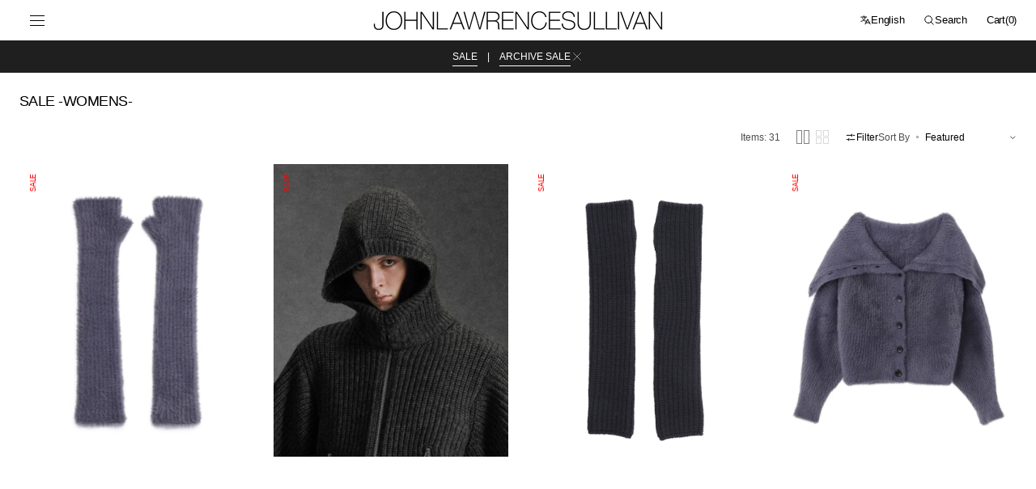

--- FILE ---
content_type: text/html; charset=utf-8
request_url: https://online.john-lawrence-sullivan.com/en/collections/sale-womens
body_size: 84203
content:
<!doctype html>
<html class="no-js" lang="en" data-scheme="light">
  <head>
    <meta charset="utf-8">
    <meta http-equiv="X-UA-Compatible" content="IE=edge">
    <meta name="viewport" content="width=device-width,initial-scale=1">
    <meta name="theme-color" content="">
    <link rel="canonical" href="https://online.john-lawrence-sullivan.com/en/collections/sale-womens">
    <link rel="preconnect" href="https://cdn.shopify.com" crossorigin><link rel="icon" type="image/png" href="//online.john-lawrence-sullivan.com/cdn/shop/files/logo_gms.png?crop=center&height=32&v=1745820956&width=32"><title>SALE -WOMENS-</title>

    

    

<meta property="og:site_name" content="JOHN LAWRENCE SULLIVAN">
<meta property="og:url" content="https://online.john-lawrence-sullivan.com/en/collections/sale-womens">
<meta property="og:title" content="SALE -WOMENS-">
<meta property="og:type" content="product.group">
<meta property="og:description" content="The 2025–26 Autumn/Winter Collection is now available on our official online store. We&#39;re also holding a sale featuring archive items for both men and women, including pieces from the 2025 Spring/Summer Collection. The lookbook for the 2026 Spring/Summer Collection is now online as well."><meta property="og:image" content="http://online.john-lawrence-sullivan.com/cdn/shop/files/JLSLOGO_b746cd49-a6c6-4246-a7e3-220813274239.jpg?v=1596161052">
  <meta property="og:image:secure_url" content="https://online.john-lawrence-sullivan.com/cdn/shop/files/JLSLOGO_b746cd49-a6c6-4246-a7e3-220813274239.jpg?v=1596161052">
  <meta property="og:image:width" content="1200">
  <meta property="og:image:height" content="1200"><meta name="twitter:site" content="@https://x.com/jls_tokyo?s=11&t=ydO1neXWr-3-iWFXXpLQtw"><meta name="twitter:card" content="summary_large_image">
<meta name="twitter:title" content="SALE -WOMENS-">
<meta name="twitter:description" content="The 2025–26 Autumn/Winter Collection is now available on our official online store. We&#39;re also holding a sale featuring archive items for both men and women, including pieces from the 2025 Spring/Summer Collection. The lookbook for the 2026 Spring/Summer Collection is now online as well.">


    <script src="//online.john-lawrence-sullivan.com/cdn/shop/t/27/assets/constants.js?v=37383056447335370521745819920" defer="defer"></script>
    <script src="//online.john-lawrence-sullivan.com/cdn/shop/t/27/assets/pubsub.js?v=34180055027472970951745819921" defer="defer"></script>
    <script src="//online.john-lawrence-sullivan.com/cdn/shop/t/27/assets/global.js?v=102610181865979118391745819921" defer="defer"></script>

    <script>window.performance && window.performance.mark && window.performance.mark('shopify.content_for_header.start');</script><meta name="google-site-verification" content="rrdjFCsnO6801E3ZZ8jqhP42m5TD759fN0mP3TdDi-M">
<meta id="shopify-digital-wallet" name="shopify-digital-wallet" content="/5368053824/digital_wallets/dialog">
<meta name="shopify-checkout-api-token" content="9240ddc9cb06f8b52eefea01da6d6d55">
<meta id="in-context-paypal-metadata" data-shop-id="5368053824" data-venmo-supported="false" data-environment="production" data-locale="en_US" data-paypal-v4="true" data-currency="JPY">
<link rel="alternate" type="application/atom+xml" title="Feed" href="/en/collections/sale-womens.atom" />
<link rel="alternate" hreflang="x-default" href="https://online.john-lawrence-sullivan.com/collections/sale-womens">
<link rel="alternate" hreflang="en" href="https://online.john-lawrence-sullivan.com/en/collections/sale-womens">
<link rel="alternate" hreflang="ja-US" href="https://online.john-lawrence-sullivan.com/ja-us/collections/sale-womens">
<link rel="alternate" type="application/json+oembed" href="https://online.john-lawrence-sullivan.com/en/collections/sale-womens.oembed">
<script async="async" src="/checkouts/internal/preloads.js?locale=en-JP"></script>
<link rel="preconnect" href="https://shop.app" crossorigin="anonymous">
<script async="async" src="https://shop.app/checkouts/internal/preloads.js?locale=en-JP&shop_id=5368053824" crossorigin="anonymous"></script>
<script id="apple-pay-shop-capabilities" type="application/json">{"shopId":5368053824,"countryCode":"JP","currencyCode":"JPY","merchantCapabilities":["supports3DS"],"merchantId":"gid:\/\/shopify\/Shop\/5368053824","merchantName":"JOHN LAWRENCE SULLIVAN","requiredBillingContactFields":["postalAddress","email","phone"],"requiredShippingContactFields":["postalAddress","email","phone"],"shippingType":"shipping","supportedNetworks":["visa","masterCard","amex","jcb","discover"],"total":{"type":"pending","label":"JOHN LAWRENCE SULLIVAN","amount":"1.00"},"shopifyPaymentsEnabled":true,"supportsSubscriptions":true}</script>
<script id="shopify-features" type="application/json">{"accessToken":"9240ddc9cb06f8b52eefea01da6d6d55","betas":["rich-media-storefront-analytics"],"domain":"online.john-lawrence-sullivan.com","predictiveSearch":false,"shopId":5368053824,"locale":"en"}</script>
<script>var Shopify = Shopify || {};
Shopify.shop = "shop-john-lawrence-sullivan-com.myshopify.com";
Shopify.locale = "en";
Shopify.currency = {"active":"JPY","rate":"1.0"};
Shopify.country = "JP";
Shopify.theme = {"name":"Madrid_BASE250428UD","id":177533944130,"schema_name":"Madrid","schema_version":"1.2.0","theme_store_id":2870,"role":"main"};
Shopify.theme.handle = "null";
Shopify.theme.style = {"id":null,"handle":null};
Shopify.cdnHost = "online.john-lawrence-sullivan.com/cdn";
Shopify.routes = Shopify.routes || {};
Shopify.routes.root = "/en/";</script>
<script type="module">!function(o){(o.Shopify=o.Shopify||{}).modules=!0}(window);</script>
<script>!function(o){function n(){var o=[];function n(){o.push(Array.prototype.slice.apply(arguments))}return n.q=o,n}var t=o.Shopify=o.Shopify||{};t.loadFeatures=n(),t.autoloadFeatures=n()}(window);</script>
<script>
  window.ShopifyPay = window.ShopifyPay || {};
  window.ShopifyPay.apiHost = "shop.app\/pay";
  window.ShopifyPay.redirectState = null;
</script>
<script id="shop-js-analytics" type="application/json">{"pageType":"collection"}</script>
<script defer="defer" async type="module" src="//online.john-lawrence-sullivan.com/cdn/shopifycloud/shop-js/modules/v2/client.init-shop-cart-sync_DtuiiIyl.en.esm.js"></script>
<script defer="defer" async type="module" src="//online.john-lawrence-sullivan.com/cdn/shopifycloud/shop-js/modules/v2/chunk.common_CUHEfi5Q.esm.js"></script>
<script type="module">
  await import("//online.john-lawrence-sullivan.com/cdn/shopifycloud/shop-js/modules/v2/client.init-shop-cart-sync_DtuiiIyl.en.esm.js");
await import("//online.john-lawrence-sullivan.com/cdn/shopifycloud/shop-js/modules/v2/chunk.common_CUHEfi5Q.esm.js");

  window.Shopify.SignInWithShop?.initShopCartSync?.({"fedCMEnabled":true,"windoidEnabled":true});

</script>
<script>
  window.Shopify = window.Shopify || {};
  if (!window.Shopify.featureAssets) window.Shopify.featureAssets = {};
  window.Shopify.featureAssets['shop-js'] = {"shop-cart-sync":["modules/v2/client.shop-cart-sync_DFoTY42P.en.esm.js","modules/v2/chunk.common_CUHEfi5Q.esm.js"],"init-fed-cm":["modules/v2/client.init-fed-cm_D2UNy1i2.en.esm.js","modules/v2/chunk.common_CUHEfi5Q.esm.js"],"init-shop-email-lookup-coordinator":["modules/v2/client.init-shop-email-lookup-coordinator_BQEe2rDt.en.esm.js","modules/v2/chunk.common_CUHEfi5Q.esm.js"],"shop-cash-offers":["modules/v2/client.shop-cash-offers_3CTtReFF.en.esm.js","modules/v2/chunk.common_CUHEfi5Q.esm.js","modules/v2/chunk.modal_BewljZkx.esm.js"],"shop-button":["modules/v2/client.shop-button_C6oxCjDL.en.esm.js","modules/v2/chunk.common_CUHEfi5Q.esm.js"],"init-windoid":["modules/v2/client.init-windoid_5pix8xhK.en.esm.js","modules/v2/chunk.common_CUHEfi5Q.esm.js"],"avatar":["modules/v2/client.avatar_BTnouDA3.en.esm.js"],"init-shop-cart-sync":["modules/v2/client.init-shop-cart-sync_DtuiiIyl.en.esm.js","modules/v2/chunk.common_CUHEfi5Q.esm.js"],"shop-toast-manager":["modules/v2/client.shop-toast-manager_BYv_8cH1.en.esm.js","modules/v2/chunk.common_CUHEfi5Q.esm.js"],"pay-button":["modules/v2/client.pay-button_FnF9EIkY.en.esm.js","modules/v2/chunk.common_CUHEfi5Q.esm.js"],"shop-login-button":["modules/v2/client.shop-login-button_CH1KUpOf.en.esm.js","modules/v2/chunk.common_CUHEfi5Q.esm.js","modules/v2/chunk.modal_BewljZkx.esm.js"],"init-customer-accounts-sign-up":["modules/v2/client.init-customer-accounts-sign-up_aj7QGgYS.en.esm.js","modules/v2/client.shop-login-button_CH1KUpOf.en.esm.js","modules/v2/chunk.common_CUHEfi5Q.esm.js","modules/v2/chunk.modal_BewljZkx.esm.js"],"init-shop-for-new-customer-accounts":["modules/v2/client.init-shop-for-new-customer-accounts_NbnYRf_7.en.esm.js","modules/v2/client.shop-login-button_CH1KUpOf.en.esm.js","modules/v2/chunk.common_CUHEfi5Q.esm.js","modules/v2/chunk.modal_BewljZkx.esm.js"],"init-customer-accounts":["modules/v2/client.init-customer-accounts_ppedhqCH.en.esm.js","modules/v2/client.shop-login-button_CH1KUpOf.en.esm.js","modules/v2/chunk.common_CUHEfi5Q.esm.js","modules/v2/chunk.modal_BewljZkx.esm.js"],"shop-follow-button":["modules/v2/client.shop-follow-button_CMIBBa6u.en.esm.js","modules/v2/chunk.common_CUHEfi5Q.esm.js","modules/v2/chunk.modal_BewljZkx.esm.js"],"lead-capture":["modules/v2/client.lead-capture_But0hIyf.en.esm.js","modules/v2/chunk.common_CUHEfi5Q.esm.js","modules/v2/chunk.modal_BewljZkx.esm.js"],"checkout-modal":["modules/v2/client.checkout-modal_BBxc70dQ.en.esm.js","modules/v2/chunk.common_CUHEfi5Q.esm.js","modules/v2/chunk.modal_BewljZkx.esm.js"],"shop-login":["modules/v2/client.shop-login_hM3Q17Kl.en.esm.js","modules/v2/chunk.common_CUHEfi5Q.esm.js","modules/v2/chunk.modal_BewljZkx.esm.js"],"payment-terms":["modules/v2/client.payment-terms_CAtGlQYS.en.esm.js","modules/v2/chunk.common_CUHEfi5Q.esm.js","modules/v2/chunk.modal_BewljZkx.esm.js"]};
</script>
<script>(function() {
  var isLoaded = false;
  function asyncLoad() {
    if (isLoaded) return;
    isLoaded = true;
    var urls = ["https:\/\/aura-apps.com\/shoppable\/engine\/js\/addons\/shoppable_gallery\/shoppable_gallery.js?shop=shop-john-lawrence-sullivan-com.myshopify.com","https:\/\/aura-apps.com\/shoppable\/engine\/js\/addons\/shoppable_gallery\/shoppable_gallery.js?shop=shop-john-lawrence-sullivan-com.myshopify.com","https:\/\/gift-script-pr.pages.dev\/script.js?shop=shop-john-lawrence-sullivan-com.myshopify.com","https:\/\/cdn.shopify.com\/s\/files\/1\/0053\/6805\/3824\/t\/9\/assets\/booster_eu_cookie_5368053824.js?v=1684313006\u0026shop=shop-john-lawrence-sullivan-com.myshopify.com","https:\/\/cdn.nfcube.com\/instafeed-bab8dd4b8477d14b4d91a2bce3956d77.js?shop=shop-john-lawrence-sullivan-com.myshopify.com","\/\/backinstock.useamp.com\/widget\/25145_1767155242.js?category=bis\u0026v=6\u0026shop=shop-john-lawrence-sullivan-com.myshopify.com"];
    for (var i = 0; i < urls.length; i++) {
      var s = document.createElement('script');
      s.type = 'text/javascript';
      s.async = true;
      s.src = urls[i];
      var x = document.getElementsByTagName('script')[0];
      x.parentNode.insertBefore(s, x);
    }
  };
  if(window.attachEvent) {
    window.attachEvent('onload', asyncLoad);
  } else {
    window.addEventListener('load', asyncLoad, false);
  }
})();</script>
<script id="__st">var __st={"a":5368053824,"offset":32400,"reqid":"03b6f0a0-2239-46ac-acb7-bfdc097cfd7b-1767204570","pageurl":"online.john-lawrence-sullivan.com\/en\/collections\/sale-womens","u":"9130a221169a","p":"collection","rtyp":"collection","rid":490385637698};</script>
<script>window.ShopifyPaypalV4VisibilityTracking = true;</script>
<script id="captcha-bootstrap">!function(){'use strict';const t='contact',e='account',n='new_comment',o=[[t,t],['blogs',n],['comments',n],[t,'customer']],c=[[e,'customer_login'],[e,'guest_login'],[e,'recover_customer_password'],[e,'create_customer']],r=t=>t.map((([t,e])=>`form[action*='/${t}']:not([data-nocaptcha='true']) input[name='form_type'][value='${e}']`)).join(','),a=t=>()=>t?[...document.querySelectorAll(t)].map((t=>t.form)):[];function s(){const t=[...o],e=r(t);return a(e)}const i='password',u='form_key',d=['recaptcha-v3-token','g-recaptcha-response','h-captcha-response',i],f=()=>{try{return window.sessionStorage}catch{return}},m='__shopify_v',_=t=>t.elements[u];function p(t,e,n=!1){try{const o=window.sessionStorage,c=JSON.parse(o.getItem(e)),{data:r}=function(t){const{data:e,action:n}=t;return t[m]||n?{data:e,action:n}:{data:t,action:n}}(c);for(const[e,n]of Object.entries(r))t.elements[e]&&(t.elements[e].value=n);n&&o.removeItem(e)}catch(o){console.error('form repopulation failed',{error:o})}}const l='form_type',E='cptcha';function T(t){t.dataset[E]=!0}const w=window,h=w.document,L='Shopify',v='ce_forms',y='captcha';let A=!1;((t,e)=>{const n=(g='f06e6c50-85a8-45c8-87d0-21a2b65856fe',I='https://cdn.shopify.com/shopifycloud/storefront-forms-hcaptcha/ce_storefront_forms_captcha_hcaptcha.v1.5.2.iife.js',D={infoText:'Protected by hCaptcha',privacyText:'Privacy',termsText:'Terms'},(t,e,n)=>{const o=w[L][v],c=o.bindForm;if(c)return c(t,g,e,D).then(n);var r;o.q.push([[t,g,e,D],n]),r=I,A||(h.body.append(Object.assign(h.createElement('script'),{id:'captcha-provider',async:!0,src:r})),A=!0)});var g,I,D;w[L]=w[L]||{},w[L][v]=w[L][v]||{},w[L][v].q=[],w[L][y]=w[L][y]||{},w[L][y].protect=function(t,e){n(t,void 0,e),T(t)},Object.freeze(w[L][y]),function(t,e,n,w,h,L){const[v,y,A,g]=function(t,e,n){const i=e?o:[],u=t?c:[],d=[...i,...u],f=r(d),m=r(i),_=r(d.filter((([t,e])=>n.includes(e))));return[a(f),a(m),a(_),s()]}(w,h,L),I=t=>{const e=t.target;return e instanceof HTMLFormElement?e:e&&e.form},D=t=>v().includes(t);t.addEventListener('submit',(t=>{const e=I(t);if(!e)return;const n=D(e)&&!e.dataset.hcaptchaBound&&!e.dataset.recaptchaBound,o=_(e),c=g().includes(e)&&(!o||!o.value);(n||c)&&t.preventDefault(),c&&!n&&(function(t){try{if(!f())return;!function(t){const e=f();if(!e)return;const n=_(t);if(!n)return;const o=n.value;o&&e.removeItem(o)}(t);const e=Array.from(Array(32),(()=>Math.random().toString(36)[2])).join('');!function(t,e){_(t)||t.append(Object.assign(document.createElement('input'),{type:'hidden',name:u})),t.elements[u].value=e}(t,e),function(t,e){const n=f();if(!n)return;const o=[...t.querySelectorAll(`input[type='${i}']`)].map((({name:t})=>t)),c=[...d,...o],r={};for(const[a,s]of new FormData(t).entries())c.includes(a)||(r[a]=s);n.setItem(e,JSON.stringify({[m]:1,action:t.action,data:r}))}(t,e)}catch(e){console.error('failed to persist form',e)}}(e),e.submit())}));const S=(t,e)=>{t&&!t.dataset[E]&&(n(t,e.some((e=>e===t))),T(t))};for(const o of['focusin','change'])t.addEventListener(o,(t=>{const e=I(t);D(e)&&S(e,y())}));const B=e.get('form_key'),M=e.get(l),P=B&&M;t.addEventListener('DOMContentLoaded',(()=>{const t=y();if(P)for(const e of t)e.elements[l].value===M&&p(e,B);[...new Set([...A(),...v().filter((t=>'true'===t.dataset.shopifyCaptcha))])].forEach((e=>S(e,t)))}))}(h,new URLSearchParams(w.location.search),n,t,e,['guest_login'])})(!0,!0)}();</script>
<script integrity="sha256-4kQ18oKyAcykRKYeNunJcIwy7WH5gtpwJnB7kiuLZ1E=" data-source-attribution="shopify.loadfeatures" defer="defer" src="//online.john-lawrence-sullivan.com/cdn/shopifycloud/storefront/assets/storefront/load_feature-a0a9edcb.js" crossorigin="anonymous"></script>
<script crossorigin="anonymous" defer="defer" src="//online.john-lawrence-sullivan.com/cdn/shopifycloud/storefront/assets/shopify_pay/storefront-65b4c6d7.js?v=20250812"></script>
<script data-source-attribution="shopify.dynamic_checkout.dynamic.init">var Shopify=Shopify||{};Shopify.PaymentButton=Shopify.PaymentButton||{isStorefrontPortableWallets:!0,init:function(){window.Shopify.PaymentButton.init=function(){};var t=document.createElement("script");t.src="https://online.john-lawrence-sullivan.com/cdn/shopifycloud/portable-wallets/latest/portable-wallets.en.js",t.type="module",document.head.appendChild(t)}};
</script>
<script data-source-attribution="shopify.dynamic_checkout.buyer_consent">
  function portableWalletsHideBuyerConsent(e){var t=document.getElementById("shopify-buyer-consent"),n=document.getElementById("shopify-subscription-policy-button");t&&n&&(t.classList.add("hidden"),t.setAttribute("aria-hidden","true"),n.removeEventListener("click",e))}function portableWalletsShowBuyerConsent(e){var t=document.getElementById("shopify-buyer-consent"),n=document.getElementById("shopify-subscription-policy-button");t&&n&&(t.classList.remove("hidden"),t.removeAttribute("aria-hidden"),n.addEventListener("click",e))}window.Shopify?.PaymentButton&&(window.Shopify.PaymentButton.hideBuyerConsent=portableWalletsHideBuyerConsent,window.Shopify.PaymentButton.showBuyerConsent=portableWalletsShowBuyerConsent);
</script>
<script data-source-attribution="shopify.dynamic_checkout.cart.bootstrap">document.addEventListener("DOMContentLoaded",(function(){function t(){return document.querySelector("shopify-accelerated-checkout-cart, shopify-accelerated-checkout")}if(t())Shopify.PaymentButton.init();else{new MutationObserver((function(e,n){t()&&(Shopify.PaymentButton.init(),n.disconnect())})).observe(document.body,{childList:!0,subtree:!0})}}));
</script>
<script id='scb4127' type='text/javascript' async='' src='https://online.john-lawrence-sullivan.com/cdn/shopifycloud/privacy-banner/storefront-banner.js'></script><link id="shopify-accelerated-checkout-styles" rel="stylesheet" media="screen" href="https://online.john-lawrence-sullivan.com/cdn/shopifycloud/portable-wallets/latest/accelerated-checkout-backwards-compat.css" crossorigin="anonymous">
<style id="shopify-accelerated-checkout-cart">
        #shopify-buyer-consent {
  margin-top: 1em;
  display: inline-block;
  width: 100%;
}

#shopify-buyer-consent.hidden {
  display: none;
}

#shopify-subscription-policy-button {
  background: none;
  border: none;
  padding: 0;
  text-decoration: underline;
  font-size: inherit;
  cursor: pointer;
}

#shopify-subscription-policy-button::before {
  box-shadow: none;
}

      </style>
<script id="sections-script" data-sections="header" defer="defer" src="//online.john-lawrence-sullivan.com/cdn/shop/t/27/compiled_assets/scripts.js?8828"></script>
<script>window.performance && window.performance.mark && window.performance.mark('shopify.content_for_header.end');</script>


    <style data-shopify>
          
          
          
          
          
          
          
          
          
          
          
          
          
          
          
          
          

          
        :root,
          	[data-scheme=light] .color-background-1 {
          		--color-background: 255,255,255;
              --color-background-secondary: 245,245,245;
          		
          			--gradient-background: #ffffff;
          		
          		--color-foreground: 0, 0, 0;
          		--color-foreground-secondary: 77, 77, 77;
          		--color-foreground-title: 0, 0, 0;

          		--color-button-text: 249, 249, 249;
          		--color-button-text-hover: 249, 249, 249;
          		--color-button: 0, 0, 0;
          		--color-button-hover: 40, 40, 40;

          		--color-button-secondary: 235, 235, 235;
          		--color-button-secondary-hover: 238, 238, 238;
          		--color-button-secondary-text: 0, 0, 0;
          		--color-button-secondary-text-hover: 0, 0, 0;

          		--color-button-tertiary-text: 0, 0, 0;
          		--color-button-tertiary-text-hover: 255, 255, 255;
          		--color-button-tertiary: 0, 0, 0;
          		--color-button-tertiary-hover: 0, 0, 0;

          		--color-overlay: 0, 0, 0;
          		--color-border-input: 204, 204, 204;
          		--color-border-input-hover: 128, 128, 128;
          		--color-background-input: 255, 255, 255;
          		--color-border: 225, 225, 225;
          	}
          	@media (prefers-color-scheme: light) {
        	:root,
          		[data-scheme=auto] .color-background-1 {
          			--color-background: 255,255,255;
                --color-background-secondaryu: 245,245,245;
          			
          				--gradient-background: #ffffff;
          			
          			--color-foreground: 0, 0, 0;
          			--color-foreground-secondary: 77, 77, 77;
          			--color-foreground-title: 0, 0, 0;

          			--color-button-text: 249, 249, 249;
          			--color-button-text-hover: 249, 249, 249;
          			--color-button: 0, 0, 0;
          			--color-button-hover: 40, 40, 40;

          			--color-button-secondary: 235, 235, 235;
          			--color-button-secondary-hover: 238, 238, 238;
          			--color-button-secondary-text: 0, 0, 0;
          			--color-button-secondary-text-hover: 0, 0, 0;

          			--color-button-tertiary-text: 0, 0, 0;
          			--color-button-tertiary-text-hover: 255, 255, 255;
          			--color-button-tertiary: 0, 0, 0;
          			--color-button-tertiary-hover: 0, 0, 0;

          			--color-overlay: 0, 0, 0;
          			--color-border-input: 204, 204, 204;
          			--color-border-input-hover: 128, 128, 128;
          			--color-background-input: 255, 255, 255;
          			--color-border: 225, 225, 225;
          		}
          	}
          
        
          	[data-scheme=light] .color-background-2 {
          		--color-background: 40,40,40;
              --color-background-secondary: 31,31,31;
          		
          			--gradient-background: #282828;
          		
          		--color-foreground: 255, 255, 255;
          		--color-foreground-secondary: 169, 169, 169;
          		--color-foreground-title: 255, 255, 255;

          		--color-button-text: 0, 0, 0;
          		--color-button-text-hover: 0, 0, 0;
          		--color-button: 255, 255, 255;
          		--color-button-hover: 238, 238, 238;

          		--color-button-secondary: 0, 0, 0;
          		--color-button-secondary-hover: 40, 40, 40;
          		--color-button-secondary-text: 255, 255, 255;
          		--color-button-secondary-text-hover: 255, 255, 255;

          		--color-button-tertiary-text: 255, 255, 255;
          		--color-button-tertiary-text-hover: 0, 0, 0;
          		--color-button-tertiary: 255, 255, 255;
          		--color-button-tertiary-hover: 255, 255, 255;

          		--color-overlay: 0, 0, 0;
          		--color-border-input: 62, 62, 62;
          		--color-border-input-hover: 62, 62, 62;
          		--color-background-input: 53, 53, 53;
          		--color-border: 222, 217, 212;
          	}
          	@media (prefers-color-scheme: light) {
        	
          		[data-scheme=auto] .color-background-2 {
          			--color-background: 40,40,40;
                --color-background-secondaryu: 31,31,31;
          			
          				--gradient-background: #282828;
          			
          			--color-foreground: 255, 255, 255;
          			--color-foreground-secondary: 169, 169, 169;
          			--color-foreground-title: 255, 255, 255;

          			--color-button-text: 0, 0, 0;
          			--color-button-text-hover: 0, 0, 0;
          			--color-button: 255, 255, 255;
          			--color-button-hover: 238, 238, 238;

          			--color-button-secondary: 0, 0, 0;
          			--color-button-secondary-hover: 40, 40, 40;
          			--color-button-secondary-text: 255, 255, 255;
          			--color-button-secondary-text-hover: 255, 255, 255;

          			--color-button-tertiary-text: 255, 255, 255;
          			--color-button-tertiary-text-hover: 0, 0, 0;
          			--color-button-tertiary: 255, 255, 255;
          			--color-button-tertiary-hover: 255, 255, 255;

          			--color-overlay: 0, 0, 0;
          			--color-border-input: 62, 62, 62;
          			--color-border-input-hover: 62, 62, 62;
          			--color-background-input: 53, 53, 53;
          			--color-border: 222, 217, 212;
          		}
          	}
          

          body, .color-background-1, .color-background-2 {
          color: rgba(var(--color-foreground));
          /*background-color: rgb(var(--color-background));*/
          background: rgb(var(--color-background));
	        background: var(--gradient-background);
          background-attachment: fixed;
          }

          :root {
          	--announcement-height: 0px;
          	--header-height: 0px;
          	--breadcrumbs-height: 0px;

          	--spaced-section: 5rem;
						
						--border-radius-media: 0px;

          	--font-body-family: Helvetica, Arial, sans-serif;
          	--font-body-style: normal;
          	--font-body-weight: 400;

          	--font-body-scale: 1.4;
          	--font-body-second-scale: 1.2;
          	--font-body-line-height: 1.5;

          	--font-heading-family: Helvetica, Arial, sans-serif;
          	--font-heading-style: normal;
          	--font-heading-weight: 400;
          	--font-heading-letter-spacing: -0.3em;
          	--font-heading-line-height: 1.3;

          	--font-subtitle-family: Helvetica, Arial, sans-serif;
          	--font-subtitle-style: normal;
          	--font-subtitle-weight: 400;
          	--font-subtitle-text-transform: uppercase;
          	--font-subtitle-scale: 1.0;

          	--font-heading-h1-scale: 1.0;
          	--font-heading-h2-scale: 1.0;
          	--font-heading-h3-scale: 1.0;

          	--font-heading-card-family: Helvetica, Arial, sans-serif;
          	--font-heading-card-style: normal;
          	--font-heading-card-weight: 400;
          	--font-text-card-family: Helvetica, Arial, sans-serif;
          	--font-text-card-style: normal;
          	--font-text-card-weight: 400;
          	--font-heading-card-letter-spacing: -0.2em;


          	--font-heading-card-scale: 1.0;
          	--font-text-card-scale: 1.4;

          	--font-button-family: Helvetica, Arial, sans-serif;
          	--font-button-style: normal;
          	--font-button-weight: 400;
          	--font-button-text-transform: uppercase;
          	--font-button-scale: 1.34;

          	--font-button-family: Helvetica, Arial, sans-serif;
          	--font-button-style: normal;
          	--font-button-weight: 400;
          	--font-button-text-transform: uppercase;
          	--font-button-letter-spacing: 0em;
          	--font-subtitle-letter-spacing: -0.2em;;

          	--font-header-menu-family: Helvetica, Arial, sans-serif;
          	--font-header-menu-style: normal;
          	--font-header-menu-weight: 400;
          	--font-header-menu-scale: 1.45;
          	--font-header-menu-letter-spacing: -0.2em;
          	--font-header-menu-text-transform: none;

          	--font-footer-menu-family: Helvetica, Arial, sans-serif;
          	--font-footer-menu-style: normal;
          	--font-footer-menu-weight: 400;
            --font-footer-menu-scale: 1.45;
            --font-footer-menu-letter-spacing: -0.2em;
          	--font-footer-menu-text-transform: none;

          	--font-popups-heading-family: Helvetica, Arial, sans-serif;
            --font-popups-heading-style: normal;
            --font-popups-heading-weight: 400;
            --font-popups-text-family: Helvetica, Arial, sans-serif;
            --font-popups-text-style: normal;
            --font-popups-text-weight: 400;
            --font-popup-heading-scale: 1.23;
            --font-popup-desc-scale: 1.0;
            --font-popup-text-scale: 1.07;
            --font-notification-heading-scale: 1.0;
            --font-notification-text-scale: 1.0;

          	--border-radius-button: 0px;
          	--payment-terms-background-color: ;
          	--color-card-price-new: 0, 0, 0;
          	--color-card-price-old: 153, 153, 153;
            --color-badge-sale-background: 255, 255, 255;
		      	--color-badge-sale-text: 255, 0, 0;
            --color-badge-soldout-background: 255, 255, 255;
            --color-badge-soldout-text: 0, 0, 0;
            --color-badge-custom-background: 255, 255, 255;
            --color-badge-custom-text: 0, 0, 0;
            --color-product-card-slider-control: 0, 0, 0;
          }

          @media screen and (min-width: 990px) {
          	:root {
          		--spaced-section: 16rem;
          	}
          }

          *,
          *::before,
          *::after {
            box-sizing: inherit;
          }

          html {
            box-sizing: border-box;
            font-size: 10px;
            height: 100%;
          }

          body {
            position: relative;
            display: grid;
            grid-template-rows: auto auto 1fr auto;
            grid-template-columns: 100%;
            min-height: 100%;
            margin: 0;
            font-size: calc(var(--font-body-scale) * 1rem);
            line-height: var(--font-body-line-height);
            font-family: var(--font-body-family);
            font-style: var(--font-body-style);
            font-weight: var(--font-body-weight);
            overflow-x: hidden;
          }
          
    </style>
    <style data-shopify>
  
  [data-scheme=dark] .color-background-1 {
  	--color-background: 31, 31, 31;
  	--color-overlay: 0, 0, 0;
  	--gradient-background: rgb(31, 31, 31);
  	--color-foreground: 255, 255, 255;
  	--color-foreground-secondary: 169, 169, 169;
  	--color-foreground-title: 255, 255, 255;
  	--color-border-input: 53, 53, 53;
  	--color-border-input-hover: 80, 80, 80;
  	--color-background-input: 31, 31, 31;
  	--color-border: 90, 90, 90;
  	--color-announcement-bar: 0, 0, 0;
  	--color-announcement-bar-background-1: 0, 0, 0;
  	--color-link: 255, 255, 255;
  	--alpha-link: 0.5;
  	--color-button: 53, 53, 53;
  	--color-button-hover: 0, 0, 0;
  	--color-button-text: 255, 255, 255;
  	--color-button-text-hover: 255, 255, 255;
  	--color-button-secondary: 53, 53, 53;
  	--color-button-secondary-hover: 0, 0, 0;
  	--color-button-secondary-text: 255, 255, 255;
  	--color-button-secondary-text-hover: 255, 255, 255;
  	--color-button-tertiary: 255, 255, 255;
  	--color-button-tertiary-hover: 255, 255, 255;
  	--color-button-tertiary-text: 255, 255, 255;
  	--color-button-tertiary-text-hover: 0, 0, 0;
  	--alpha-button-background: 1;
  	--alpha-button-border: 1;
  	--color-social: 255, 255, 255;
  	--color-placeholder-input: 255, 255, 255;
  	--color-card-price-new: 255, 255, 255;
  	--color-card-price-old: 169, 169, 169;
  	--color-error-background: 0, 0, 0;
  	--color-title-text: 255, 255, 255;

		.product-popup-modal__content, 
		.drawer__inner, 
		.drawer .cart-item .quantity,
		#search-modal .search__content,
		#search-modal .search__input,
		#account-modal .account__content,
		.burger-menu__wrapper,
		.burger-menu__header,
		.burger-menu__submenu-inner,
		.banner-popup-modal__content,
		.quick-add-modal__content,
		.quick-add-modal .product__outer,
		.product__badge .badge
		{
			background: #2a2a2a;
		}

		.product-form__controls-group label.variant-swatch:hover,
		.product-form__controls-group input:checked:not(.disabled)+label.variant-swatch{
			border-color: #626262;
		}
  }
  @media (prefers-color-scheme: dark) {
  	[data-scheme=auto] .color-background-1 {
  		--color-background: 31, 31, 31;
  		--gradient-background: rgb(31, 31, 31);
  		--color-overlay: 0, 0, 0;
  		--color-foreground: 255, 255, 255;
  		--color-foreground-secondary: 169, 169, 169;
  		--color-foreground-title: 255, 255, 255;
  		--color-border-input: 53, 53, 53;
  		--color-border-input-hover: 10, 10, 10;
  		--color-background-input: 31, 31, 31;
  		--color-border: 90, 90, 90;
  		--color-announcement-bar: 0, 0, 0;
  		--color-announcement-bar-background-1: 0, 0, 0;
  		--color-link: 255, 255, 255;
  		--alpha-link: 0.5;
  		--color-button: 53, 53, 53;
  		--color-button-hover: 0, 0, 0;
  		--color-button-text: 255, 255, 255;
  		--color-button-text-hover: 255, 255, 255;
  		--color-button-secondary: 53, 53, 53;
  		--color-button-secondary-hover: 0, 0, 0;
  		--color-button-secondary-text: 255, 255, 255;
  		--color-button-secondary-text-hover: 255, 255, 255;
  		--color-button-tertiary: 255, 255, 255;
  		--color-button-tertiary-hover: 255, 255, 255;
  		--color-button-tertiary-text: 255, 255, 255;
  		--color-button-tertiary-text-hover: 0, 0, 0;
  		--alpha-button-background: 1;
  		--alpha-button-border: 1;
  		--color-social: 255, 255, 255;
  		--color-placeholder-input: 255, 255, 255;
  		--color-card-price-new: 255, 255, 255;
  		--color-card-price-old: 169, 169, 169;
  		--color-error-background: 0, 0, 0;
  		--color-title-text: 255, 255, 255;

			.product-popup-modal__content, 
			.drawer__inner, 
			.drawer .cart-item .quantity,
			#search-modal .search__content,
			#search-modal .search__input,
			#account-modal .account__content,
			.burger-menu__wrapper,
			.burger-menu__header,
			.burger-menu__submenu-inner,
			.banner-popup-modal__content,
			.quick-add-modal__content,
			.quick-add-modal .product__outer,
			.product__badge .badge
			{
				background: #2a2a2a;
			}

			.product-form__controls-group label.variant-swatch:hover,
			.product-form__controls-group input:checked:not(.disabled)+label.variant-swatch{
				border-color: #626262;
			}
  	}
  }
  
  [data-scheme=dark] .color-background-2 {
  	--color-background: 31, 31, 31;
  	--color-overlay: 0, 0, 0;
  	--gradient-background: rgb(31, 31, 31);
  	--color-foreground: 255, 255, 255;
  	--color-foreground-secondary: 169, 169, 169;
  	--color-foreground-title: 255, 255, 255;
  	--color-border-input: 53, 53, 53;
  	--color-border-input-hover: 80, 80, 80;
  	--color-background-input: 31, 31, 31;
  	--color-border: 90, 90, 90;
  	--color-announcement-bar: 0, 0, 0;
  	--color-announcement-bar-background-1: 0, 0, 0;
  	--color-link: 255, 255, 255;
  	--alpha-link: 0.5;
  	--color-button: 53, 53, 53;
  	--color-button-hover: 0, 0, 0;
  	--color-button-text: 255, 255, 255;
  	--color-button-text-hover: 255, 255, 255;
  	--color-button-secondary: 53, 53, 53;
  	--color-button-secondary-hover: 0, 0, 0;
  	--color-button-secondary-text: 255, 255, 255;
  	--color-button-secondary-text-hover: 255, 255, 255;
  	--color-button-tertiary: 255, 255, 255;
  	--color-button-tertiary-hover: 255, 255, 255;
  	--color-button-tertiary-text: 255, 255, 255;
  	--color-button-tertiary-text-hover: 0, 0, 0;
  	--alpha-button-background: 1;
  	--alpha-button-border: 1;
  	--color-social: 255, 255, 255;
  	--color-placeholder-input: 255, 255, 255;
  	--color-card-price-new: 255, 255, 255;
  	--color-card-price-old: 169, 169, 169;
  	--color-error-background: 0, 0, 0;
  	--color-title-text: 255, 255, 255;

		.product-popup-modal__content, 
		.drawer__inner, 
		.drawer .cart-item .quantity,
		#search-modal .search__content,
		#search-modal .search__input,
		#account-modal .account__content,
		.burger-menu__wrapper,
		.burger-menu__header,
		.burger-menu__submenu-inner,
		.banner-popup-modal__content,
		.quick-add-modal__content,
		.quick-add-modal .product__outer,
		.product__badge .badge
		{
			background: #2a2a2a;
		}

		.product-form__controls-group label.variant-swatch:hover,
		.product-form__controls-group input:checked:not(.disabled)+label.variant-swatch{
			border-color: #626262;
		}
  }
  @media (prefers-color-scheme: dark) {
  	[data-scheme=auto] .color-background-2 {
  		--color-background: 31, 31, 31;
  		--gradient-background: rgb(31, 31, 31);
  		--color-overlay: 0, 0, 0;
  		--color-foreground: 255, 255, 255;
  		--color-foreground-secondary: 169, 169, 169;
  		--color-foreground-title: 255, 255, 255;
  		--color-border-input: 53, 53, 53;
  		--color-border-input-hover: 10, 10, 10;
  		--color-background-input: 31, 31, 31;
  		--color-border: 90, 90, 90;
  		--color-announcement-bar: 0, 0, 0;
  		--color-announcement-bar-background-1: 0, 0, 0;
  		--color-link: 255, 255, 255;
  		--alpha-link: 0.5;
  		--color-button: 53, 53, 53;
  		--color-button-hover: 0, 0, 0;
  		--color-button-text: 255, 255, 255;
  		--color-button-text-hover: 255, 255, 255;
  		--color-button-secondary: 53, 53, 53;
  		--color-button-secondary-hover: 0, 0, 0;
  		--color-button-secondary-text: 255, 255, 255;
  		--color-button-secondary-text-hover: 255, 255, 255;
  		--color-button-tertiary: 255, 255, 255;
  		--color-button-tertiary-hover: 255, 255, 255;
  		--color-button-tertiary-text: 255, 255, 255;
  		--color-button-tertiary-text-hover: 0, 0, 0;
  		--alpha-button-background: 1;
  		--alpha-button-border: 1;
  		--color-social: 255, 255, 255;
  		--color-placeholder-input: 255, 255, 255;
  		--color-card-price-new: 255, 255, 255;
  		--color-card-price-old: 169, 169, 169;
  		--color-error-background: 0, 0, 0;
  		--color-title-text: 255, 255, 255;

			.product-popup-modal__content, 
			.drawer__inner, 
			.drawer .cart-item .quantity,
			#search-modal .search__content,
			#search-modal .search__input,
			#account-modal .account__content,
			.burger-menu__wrapper,
			.burger-menu__header,
			.burger-menu__submenu-inner,
			.banner-popup-modal__content,
			.quick-add-modal__content,
			.quick-add-modal .product__outer,
			.product__badge .badge
			{
				background: #2a2a2a;
			}

			.product-form__controls-group label.variant-swatch:hover,
			.product-form__controls-group input:checked:not(.disabled)+label.variant-swatch{
				border-color: #626262;
			}
  	}
  }
  
  [data-scheme=dark] {
  	--color-background: 31, 31, 31;
  	--color-background-secondary: 40, 40, 40;
  	--gradient-background: rgb(31, 31, 31);
  	--color-overlay: 0, 0, 0;
  	--color-foreground: 255, 255, 255;
  	--color-foreground-secondary: 169, 169, 169;
  	--color-foreground-title: 255, 255, 255;
  	--color-border-input: 53, 53, 53;
		--color-border-input-hover: 80, 80, 80;
		--color-background-input: 31, 31, 31;
  	--color-border: 90, 90, 90;
  	--color-announcement-bar: 0, 0, 0;
  	--color-announcement-bar-background-1: 0, 0, 0;
  	--color-link: 255, 255, 255;
  	--alpha-link: 0.5;
  	--color-button: 53, 53, 53;
  	--color-button-hover: 0, 0, 0;
  	--color-button-text: 255, 255, 255;
  	--color-button-text-hover: 255, 255, 255;
  	--color-button-secondary: 53, 53, 53;
  	--color-button-secondary-hover: 0, 0, 0;
  	--color-button-secondary-text: 255, 255, 255;
  	--color-button-secondary-text-hover: 255, 255, 255;
  	--color-button-tertiary: 255, 255, 255;
  	--color-button-tertiary-hover: 255, 255, 255;
  	--color-button-tertiary-text: 255, 255, 255;
  	--color-button-tertiary-text-hover: 0, 0, 0;
  	--alpha-button-background: 1;
  	--alpha-button-border: 1;
  	--color-social: 255, 255, 255;
  	--color-placeholder-input: 255, 255, 255;
  	--color-card-price-new: 255, 255, 255;
  	--color-card-price-old: 169, 169, 169;
  	--color-error-background: 0, 0, 0;
  	--color-title-text: 255, 255, 255;

  	.color-background-1 {
  		--color-background: 31, 31, 31;
   	}
  	.color-background-2 {
  		--color-background: 40, 40, 40;
  		--gradient-background: rgb(40, 40, 40);
  	}

		.product-popup-modal__content, 
		.drawer__inner, 
		.drawer .cart-item .quantity,
		#search-modal .search__content,
		#search-modal .search__input,
		#account-modal .account__content,
		.burger-menu__wrapper,
		.burger-menu__header,
		.burger-menu__submenu-inner,
		.banner-popup-modal__content,
		.quick-add-modal__content,
		.quick-add-modal .product__outer,
		.product__badge .badge
		{
			background: #2a2a2a;
		}

		.product-form__controls-group label.variant-swatch:hover,
		.product-form__controls-group input:checked:not(.disabled)+label.variant-swatch{
			border-color: #626262;
		}
  }
  @media (prefers-color-scheme: dark) {
  	[data-scheme=auto] {
  		--color-background: 31, 31, 31;
  		--color-background-secondary: 40, 40, 40;
  		--gradient-background: rgb(31, 31, 31);
  		--color-overlay: 0, 0, 0;
  		--color-foreground: 255, 255, 255;
  		--color-foreground-secondary: 169, 169, 169;
  		--color-foreground-title: 255, 255, 255;
  		--color-border-input: 53, 53, 53;
  		--color-border-input-hover: 10, 10, 10;
  		--color-background-input: 31, 31, 31;
  		--color-border: 90, 90, 90;
  		--color-announcement-bar: 0, 0, 0;
  		--color-announcement-bar-background-1: 0, 0, 0;
  		--color-link: 255, 255, 255;
  		--alpha-link: 0.5;
  		--color-button: 53, 53, 53;
  		--color-button-hover: 0, 0, 0;
  		--color-button-text: 255, 255, 255;
  		--color-button-text-hover: 255, 255, 255;
  		--color-button-secondary: 53, 53, 53;
  		--color-button-secondary-hover: 0, 0, 0;
  		--color-button-secondary-text: 255, 255, 255;
  		--color-button-secondary-text-hover: 255, 255, 255;
  		--color-button-tertiary: 255, 255, 255;
  		--color-button-tertiary-hover: 255, 255, 255;
  		--color-button-tertiary-text: 255, 255, 255;
  		--color-button-tertiary-text-hover: 0, 0, 0;
  		--alpha-button-background: 1;
  		--alpha-button-border: 1;
  		--color-social: 255, 255, 255;
  		--color-placeholder-input: 255, 255, 255;
  		--color-card-price-new: 255, 255, 255;
  		--color-card-price-old: 169, 169, 169;
  		--color-error-background: 0, 0, 0;
  		--color-title-text: 255, 255, 255;

  		.color-background-1 {
  			--color-background: 31, 31, 31;
  		}
  		.color-background-2 {
  			--color-background: 40, 40, 40;
  			--gradient-background: rgb(40, 40, 40);
  		}

			.product-popup-modal__content, 
			.drawer__inner, 
			.drawer .cart-item .quantity,
			#search-modal .search__content,
			#search-modal .search__input,
			#account-modal .account__content,
			.burger-menu__wrapper,
			.burger-menu__header,
			.burger-menu__submenu-inner,
			.banner-popup-modal__content,
			.quick-add-modal__content,
			.quick-add-modal .product__outer,
			.product__badge .badge
			{
				background: #2a2a2a;
			}

			.product-form__controls-group label.variant-swatch:hover,
			.product-form__controls-group input:checked:not(.disabled)+label.variant-swatch{
				border-color: #626262;
			}
  	}
  }
</style>

    <link href="//online.john-lawrence-sullivan.com/cdn/shop/t/27/assets/swiper-bundle.min.css?v=10773525569039877401745819922" rel="stylesheet" type="text/css" media="all" />
    <link href="//online.john-lawrence-sullivan.com/cdn/shop/t/27/assets/base.css?v=176470591149685255221750300279" rel="stylesheet" type="text/css" media="all" />
<link
        rel="stylesheet"
        href="//online.john-lawrence-sullivan.com/cdn/shop/t/27/assets/component-predictive-search.css?v=53416992617169959061745819920"
        media="print"
        onload="this.media='all'"
      ><script>
      document.documentElement.className = document.documentElement.className.replace('no-js', 'js');
      if (Shopify.designMode) {
        document.documentElement.classList.add('shopify-design-mode');
      }
    </script>

    <script src="//online.john-lawrence-sullivan.com/cdn/shop/t/27/assets/jquery-3.6.0.js?v=184217876181003224711745819921" defer="defer"></script>
    <script src="//online.john-lawrence-sullivan.com/cdn/shop/t/27/assets/ScrollTrigger.min.js?v=105224310842884405841745819921" defer="defer"></script>
    <script src="//online.john-lawrence-sullivan.com/cdn/shop/t/27/assets/gsap.min.js?v=143236058134962329301745819921" defer="defer"></script>
    <script src="//online.john-lawrence-sullivan.com/cdn/shop/t/27/assets/swiper-bundle.min.js?v=78431384336979601251745819922" defer="defer"></script>
    <script src="//online.john-lawrence-sullivan.com/cdn/shop/t/27/assets/product-card.js?v=177787655361850681331745819921" defer="defer"></script>
    <script src="//online.john-lawrence-sullivan.com/cdn/shop/t/27/assets/popup.js?v=99655892582219171351745819921" defer="defer"></script>
    
    

    <script>
      let cscoDarkMode = {};

      (function () {
        const body = document.querySelector('html[data-scheme]');

        cscoDarkMode = {
          init: function (e) {
            this.initMode(e);
            window.matchMedia('(prefers-color-scheme: dark)').addListener((e) => {
              this.initMode(e);
            });

            window.addEventListener('load', () => {
              const toggleBtns = document.querySelectorAll('.header__toggle-scheme');
              toggleBtns.forEach((btn) => {
                btn.addEventListener('click', (e) => {
                  e.preventDefault();

                  if ('auto' === body.getAttribute('data-scheme')) {
                    if (window.matchMedia('(prefers-color-scheme: dark)').matches) {
                      cscoDarkMode.changeScheme('light', true);
                    } else if (window.matchMedia('(prefers-color-scheme: light)').matches) {
                      cscoDarkMode.changeScheme('dark', true);
                    }
                  } else {
                    if ('dark' === body.getAttribute('data-scheme')) {
                      cscoDarkMode.changeScheme('light', true);
                    } else {
                      cscoDarkMode.changeScheme('dark', true);
                    }
                  }
                });
              });
            });
          },
          initMode: function (e) {
            let siteScheme = false;
            switch (
              'light' // Field. User’s system preference.
            ) {
              case 'dark':
                siteScheme = 'dark';
                break;
              case 'light':
                siteScheme = 'light';
                break;
              case 'system':
                siteScheme = 'auto';
                break;
            }
            if ('true') {
              // Field. Enable dark/light mode toggle.
              if ('light' === localStorage.getItem('_color_schema')) {
                siteScheme = 'light';
              }
              if ('dark' === localStorage.getItem('_color_schema')) {
                siteScheme = 'dark';
              }
            }
            if (siteScheme && siteScheme !== body.getAttribute('data-scheme')) {
              this.changeScheme(siteScheme, false);
            }
          },
          changeScheme: function (siteScheme, cookie) {
            body.classList.add('scheme-toggled');
            body.setAttribute('data-scheme', siteScheme);
            if (cookie) {
              localStorage.setItem('_color_schema', siteScheme);
            }
            setTimeout(() => {
              body.classList.remove('scheme-toggled');
            }, 100);
          },
        };
      })();

      cscoDarkMode.init();

      document.addEventListener('shopify:section:load', function () {
        setTimeout(() => {
          cscoDarkMode.init();
        }, 100);
      });
    </script>
    
    
    
    <link href="//online.john-lawrence-sullivan.com/cdn/shop/t/27/assets/theme-adjust.css?v=175595704565143701841754662278" rel="stylesheet" type="text/css" media="all" />
  


  <meta name="google-site-verification" content="9wAknDnC23geZOESRjJPL7w8HNraWdZ8sRB6kaJIitE" />
  <!-- BEGIN app block: shopify://apps/helium-customer-fields/blocks/app-embed/bab58598-3e6a-4377-aaaa-97189b15f131 -->







































<script>
  if ('CF' in window) {
    window.CF.appEmbedEnabled = true;
  } else {
    window.CF = {
      appEmbedEnabled: true,
    };
  }

  window.CF.editAccountFormId = "1Wtz7X";
  window.CF.registrationFormId = "1Wtz7X";
</script>

<!-- BEGIN app snippet: patch-registration-links -->







































<script>
  function patchRegistrationLinks() {
    const PATCHABLE_LINKS_SELECTOR = 'a[href*="/account/register"]';

    const search = new URLSearchParams(window.location.search);
    const checkoutUrl = search.get('checkout_url');
    const returnUrl = search.get('return_url');

    const redirectUrl = checkoutUrl || returnUrl;
    if (!redirectUrl) return;

    const registrationLinks = Array.from(document.querySelectorAll(PATCHABLE_LINKS_SELECTOR));
    registrationLinks.forEach(link => {
      const url = new URL(link.href);

      url.searchParams.set('return_url', redirectUrl);

      link.href = url.href;
    });
  }

  if (['complete', 'interactive', 'loaded'].includes(document.readyState)) {
    patchRegistrationLinks();
  } else {
    document.addEventListener('DOMContentLoaded', () => patchRegistrationLinks());
  }
</script><!-- END app snippet -->
<!-- BEGIN app snippet: patch-login-grecaptcha-conflict -->







































<script>
  // Fixes a problem where both grecaptcha and hcaptcha response fields are included in the /account/login form submission
  // resulting in a 404 on the /challenge page.
  // This is caused by our triggerShopifyRecaptchaLoad function in initialize-forms.liquid.ejs
  // The fix itself just removes the unnecessary g-recaptcha-response input

  function patchLoginGrecaptchaConflict() {
    Array.from(document.querySelectorAll('form')).forEach(form => {
      form.addEventListener('submit', e => {
        const grecaptchaResponse = form.querySelector('[name="g-recaptcha-response"]');
        const hcaptchaResponse = form.querySelector('[name="h-captcha-response"]');

        if (grecaptchaResponse && hcaptchaResponse) {
          // Can't use both. Only keep hcaptcha response field.
          grecaptchaResponse.parentElement.removeChild(grecaptchaResponse);
        }
      })
    })
  }

  if (['complete', 'interactive', 'loaded'].includes(document.readyState)) {
    patchLoginGrecaptchaConflict();
  } else {
    document.addEventListener('DOMContentLoaded', () => patchLoginGrecaptchaConflict());
  }
</script><!-- END app snippet -->
<!-- BEGIN app snippet: embed-data -->


























































<script>
  window.CF.version = "5.1.2";
  window.CF.environment = 
  {
  
  "domain": "shop-john-lawrence-sullivan-com.myshopify.com",
  "servicesToken": "1767204570:9276eedd5f6faabaf01083fdd31c8ed98fdcd307e2b118f0fff0b86150357662",
  "baseApiUrl": "https:\/\/app.customerfields.com",
  "captchaSiteKey": "6LeCsUsrAAAAAH7Vdmg6pCk8qvvzyQuZLrVxlPqM",
  "captchaEnabled": true,
  "proxyPath": "\/tools\/customr",
  "countries": [{"name":"Afghanistan","code":"AF"},{"name":"Åland Islands","code":"AX"},{"name":"Albania","code":"AL"},{"name":"Algeria","code":"DZ"},{"name":"Andorra","code":"AD"},{"name":"Angola","code":"AO"},{"name":"Anguilla","code":"AI"},{"name":"Antigua \u0026 Barbuda","code":"AG"},{"name":"Argentina","code":"AR","provinces":[{"name":"Buenos Aires Province","code":"B"},{"name":"Catamarca","code":"K"},{"name":"Chaco","code":"H"},{"name":"Chubut","code":"U"},{"name":"Buenos Aires (Autonomous City)","code":"C"},{"name":"Córdoba","code":"X"},{"name":"Corrientes","code":"W"},{"name":"Entre Ríos","code":"E"},{"name":"Formosa","code":"P"},{"name":"Jujuy","code":"Y"},{"name":"La Pampa","code":"L"},{"name":"La Rioja","code":"F"},{"name":"Mendoza","code":"M"},{"name":"Misiones","code":"N"},{"name":"Neuquén","code":"Q"},{"name":"Río Negro","code":"R"},{"name":"Salta","code":"A"},{"name":"San Juan","code":"J"},{"name":"San Luis","code":"D"},{"name":"Santa Cruz","code":"Z"},{"name":"Santa Fe","code":"S"},{"name":"Santiago del Estero","code":"G"},{"name":"Tierra del Fuego","code":"V"},{"name":"Tucumán","code":"T"}]},{"name":"Armenia","code":"AM"},{"name":"Aruba","code":"AW"},{"name":"Ascension Island","code":"AC"},{"name":"Australia","code":"AU","provinces":[{"name":"Australian Capital Territory","code":"ACT"},{"name":"New South Wales","code":"NSW"},{"name":"Northern Territory","code":"NT"},{"name":"Queensland","code":"QLD"},{"name":"South Australia","code":"SA"},{"name":"Tasmania","code":"TAS"},{"name":"Victoria","code":"VIC"},{"name":"Western Australia","code":"WA"}]},{"name":"Austria","code":"AT"},{"name":"Azerbaijan","code":"AZ"},{"name":"Bahamas","code":"BS"},{"name":"Bahrain","code":"BH"},{"name":"Bangladesh","code":"BD"},{"name":"Barbados","code":"BB"},{"name":"Belarus","code":"BY"},{"name":"Belgium","code":"BE"},{"name":"Belize","code":"BZ"},{"name":"Benin","code":"BJ"},{"name":"Bermuda","code":"BM"},{"name":"Bhutan","code":"BT"},{"name":"Bolivia","code":"BO"},{"name":"Bosnia \u0026 Herzegovina","code":"BA"},{"name":"Botswana","code":"BW"},{"name":"Brazil","code":"BR","provinces":[{"name":"Acre","code":"AC"},{"name":"Alagoas","code":"AL"},{"name":"Amapá","code":"AP"},{"name":"Amazonas","code":"AM"},{"name":"Bahia","code":"BA"},{"name":"Ceará","code":"CE"},{"name":"Federal District","code":"DF"},{"name":"Espírito Santo","code":"ES"},{"name":"Goiás","code":"GO"},{"name":"Maranhão","code":"MA"},{"name":"Mato Grosso","code":"MT"},{"name":"Mato Grosso do Sul","code":"MS"},{"name":"Minas Gerais","code":"MG"},{"name":"Pará","code":"PA"},{"name":"Paraíba","code":"PB"},{"name":"Paraná","code":"PR"},{"name":"Pernambuco","code":"PE"},{"name":"Piauí","code":"PI"},{"name":"Rio Grande do Norte","code":"RN"},{"name":"Rio Grande do Sul","code":"RS"},{"name":"Rio de Janeiro","code":"RJ"},{"name":"Rondônia","code":"RO"},{"name":"Roraima","code":"RR"},{"name":"Santa Catarina","code":"SC"},{"name":"São Paulo","code":"SP"},{"name":"Sergipe","code":"SE"},{"name":"Tocantins","code":"TO"}]},{"name":"British Indian Ocean Territory","code":"IO"},{"name":"British Virgin Islands","code":"VG"},{"name":"Brunei","code":"BN"},{"name":"Bulgaria","code":"BG"},{"name":"Burkina Faso","code":"BF"},{"name":"Burundi","code":"BI"},{"name":"Cambodia","code":"KH"},{"name":"Cameroon","code":"CM"},{"name":"Canada","code":"CA","provinces":[{"name":"Alberta","code":"AB"},{"name":"British Columbia","code":"BC"},{"name":"Manitoba","code":"MB"},{"name":"New Brunswick","code":"NB"},{"name":"Newfoundland and Labrador","code":"NL"},{"name":"Northwest Territories","code":"NT"},{"name":"Nova Scotia","code":"NS"},{"name":"Nunavut","code":"NU"},{"name":"Ontario","code":"ON"},{"name":"Prince Edward Island","code":"PE"},{"name":"Quebec","code":"QC"},{"name":"Saskatchewan","code":"SK"},{"name":"Yukon","code":"YT"}]},{"name":"Cape Verde","code":"CV"},{"name":"Caribbean Netherlands","code":"BQ"},{"name":"Cayman Islands","code":"KY"},{"name":"Central African Republic","code":"CF"},{"name":"Chad","code":"TD"},{"name":"Chile","code":"CL","provinces":[{"name":"Arica y Parinacota","code":"AP"},{"name":"Tarapacá","code":"TA"},{"name":"Antofagasta","code":"AN"},{"name":"Atacama","code":"AT"},{"name":"Coquimbo","code":"CO"},{"name":"Valparaíso","code":"VS"},{"name":"Santiago Metropolitan","code":"RM"},{"name":"Libertador General Bernardo O’Higgins","code":"LI"},{"name":"Maule","code":"ML"},{"name":"Ñuble","code":"NB"},{"name":"Bío Bío","code":"BI"},{"name":"Araucanía","code":"AR"},{"name":"Los Ríos","code":"LR"},{"name":"Los Lagos","code":"LL"},{"name":"Aysén","code":"AI"},{"name":"Magallanes Region","code":"MA"}]},{"name":"China","code":"CN","provinces":[{"name":"Anhui","code":"AH"},{"name":"Beijing","code":"BJ"},{"name":"Chongqing","code":"CQ"},{"name":"Fujian","code":"FJ"},{"name":"Gansu","code":"GS"},{"name":"Guangdong","code":"GD"},{"name":"Guangxi","code":"GX"},{"name":"Guizhou","code":"GZ"},{"name":"Hainan","code":"HI"},{"name":"Hebei","code":"HE"},{"name":"Heilongjiang","code":"HL"},{"name":"Henan","code":"HA"},{"name":"Hubei","code":"HB"},{"name":"Hunan","code":"HN"},{"name":"Inner Mongolia","code":"NM"},{"name":"Jiangsu","code":"JS"},{"name":"Jiangxi","code":"JX"},{"name":"Jilin","code":"JL"},{"name":"Liaoning","code":"LN"},{"name":"Ningxia","code":"NX"},{"name":"Qinghai","code":"QH"},{"name":"Shaanxi","code":"SN"},{"name":"Shandong","code":"SD"},{"name":"Shanghai","code":"SH"},{"name":"Shanxi","code":"SX"},{"name":"Sichuan","code":"SC"},{"name":"Tianjin","code":"TJ"},{"name":"Xinjiang","code":"XJ"},{"name":"Tibet","code":"YZ"},{"name":"Yunnan","code":"YN"},{"name":"Zhejiang","code":"ZJ"}]},{"name":"Christmas Island","code":"CX"},{"name":"Cocos (Keeling) Islands","code":"CC"},{"name":"Colombia","code":"CO","provinces":[{"name":"Capital District","code":"DC"},{"name":"Amazonas","code":"AMA"},{"name":"Antioquia","code":"ANT"},{"name":"Arauca","code":"ARA"},{"name":"Atlántico","code":"ATL"},{"name":"Bolívar","code":"BOL"},{"name":"Boyacá","code":"BOY"},{"name":"Caldas","code":"CAL"},{"name":"Caquetá","code":"CAQ"},{"name":"Casanare","code":"CAS"},{"name":"Cauca","code":"CAU"},{"name":"Cesar","code":"CES"},{"name":"Chocó","code":"CHO"},{"name":"Córdoba","code":"COR"},{"name":"Cundinamarca","code":"CUN"},{"name":"Guainía","code":"GUA"},{"name":"Guaviare","code":"GUV"},{"name":"Huila","code":"HUI"},{"name":"La Guajira","code":"LAG"},{"name":"Magdalena","code":"MAG"},{"name":"Meta","code":"MET"},{"name":"Nariño","code":"NAR"},{"name":"Norte de Santander","code":"NSA"},{"name":"Putumayo","code":"PUT"},{"name":"Quindío","code":"QUI"},{"name":"Risaralda","code":"RIS"},{"name":"San Andrés \u0026 Providencia","code":"SAP"},{"name":"Santander","code":"SAN"},{"name":"Sucre","code":"SUC"},{"name":"Tolima","code":"TOL"},{"name":"Valle del Cauca","code":"VAC"},{"name":"Vaupés","code":"VAU"},{"name":"Vichada","code":"VID"}]},{"name":"Comoros","code":"KM"},{"name":"Congo - Brazzaville","code":"CG"},{"name":"Congo - Kinshasa","code":"CD"},{"name":"Cook Islands","code":"CK"},{"name":"Costa Rica","code":"CR","provinces":[{"name":"Alajuela","code":"CR-A"},{"name":"Cartago","code":"CR-C"},{"name":"Guanacaste","code":"CR-G"},{"name":"Heredia","code":"CR-H"},{"name":"Limón","code":"CR-L"},{"name":"Puntarenas","code":"CR-P"},{"name":"San José","code":"CR-SJ"}]},{"name":"Croatia","code":"HR"},{"name":"Curaçao","code":"CW"},{"name":"Cyprus","code":"CY"},{"name":"Czechia","code":"CZ"},{"name":"Côte d’Ivoire","code":"CI"},{"name":"Denmark","code":"DK"},{"name":"Djibouti","code":"DJ"},{"name":"Dominica","code":"DM"},{"name":"Dominican Republic","code":"DO"},{"name":"Ecuador","code":"EC"},{"name":"Egypt","code":"EG","provinces":[{"name":"6th of October","code":"SU"},{"name":"Al Sharqia","code":"SHR"},{"name":"Alexandria","code":"ALX"},{"name":"Aswan","code":"ASN"},{"name":"Asyut","code":"AST"},{"name":"Beheira","code":"BH"},{"name":"Beni Suef","code":"BNS"},{"name":"Cairo","code":"C"},{"name":"Dakahlia","code":"DK"},{"name":"Damietta","code":"DT"},{"name":"Faiyum","code":"FYM"},{"name":"Gharbia","code":"GH"},{"name":"Giza","code":"GZ"},{"name":"Helwan","code":"HU"},{"name":"Ismailia","code":"IS"},{"name":"Kafr el-Sheikh","code":"KFS"},{"name":"Luxor","code":"LX"},{"name":"Matrouh","code":"MT"},{"name":"Minya","code":"MN"},{"name":"Monufia","code":"MNF"},{"name":"New Valley","code":"WAD"},{"name":"North Sinai","code":"SIN"},{"name":"Port Said","code":"PTS"},{"name":"Qalyubia","code":"KB"},{"name":"Qena","code":"KN"},{"name":"Red Sea","code":"BA"},{"name":"Sohag","code":"SHG"},{"name":"South Sinai","code":"JS"},{"name":"Suez","code":"SUZ"}]},{"name":"El Salvador","code":"SV","provinces":[{"name":"Ahuachapán","code":"SV-AH"},{"name":"Cabañas","code":"SV-CA"},{"name":"Chalatenango","code":"SV-CH"},{"name":"Cuscatlán","code":"SV-CU"},{"name":"La Libertad","code":"SV-LI"},{"name":"La Paz","code":"SV-PA"},{"name":"La Unión","code":"SV-UN"},{"name":"Morazán","code":"SV-MO"},{"name":"San Miguel","code":"SV-SM"},{"name":"San Salvador","code":"SV-SS"},{"name":"San Vicente","code":"SV-SV"},{"name":"Santa Ana","code":"SV-SA"},{"name":"Sonsonate","code":"SV-SO"},{"name":"Usulután","code":"SV-US"}]},{"name":"Equatorial Guinea","code":"GQ"},{"name":"Eritrea","code":"ER"},{"name":"Estonia","code":"EE"},{"name":"Eswatini","code":"SZ"},{"name":"Ethiopia","code":"ET"},{"name":"Falkland Islands","code":"FK"},{"name":"Faroe Islands","code":"FO"},{"name":"Fiji","code":"FJ"},{"name":"Finland","code":"FI"},{"name":"France","code":"FR"},{"name":"French Guiana","code":"GF"},{"name":"French Polynesia","code":"PF"},{"name":"French Southern Territories","code":"TF"},{"name":"Gabon","code":"GA"},{"name":"Gambia","code":"GM"},{"name":"Georgia","code":"GE"},{"name":"Germany","code":"DE"},{"name":"Ghana","code":"GH"},{"name":"Gibraltar","code":"GI"},{"name":"Greece","code":"GR"},{"name":"Greenland","code":"GL"},{"name":"Grenada","code":"GD"},{"name":"Guadeloupe","code":"GP"},{"name":"Guatemala","code":"GT","provinces":[{"name":"Alta Verapaz","code":"AVE"},{"name":"Baja Verapaz","code":"BVE"},{"name":"Chimaltenango","code":"CMT"},{"name":"Chiquimula","code":"CQM"},{"name":"El Progreso","code":"EPR"},{"name":"Escuintla","code":"ESC"},{"name":"Guatemala","code":"GUA"},{"name":"Huehuetenango","code":"HUE"},{"name":"Izabal","code":"IZA"},{"name":"Jalapa","code":"JAL"},{"name":"Jutiapa","code":"JUT"},{"name":"Petén","code":"PET"},{"name":"Quetzaltenango","code":"QUE"},{"name":"Quiché","code":"QUI"},{"name":"Retalhuleu","code":"RET"},{"name":"Sacatepéquez","code":"SAC"},{"name":"San Marcos","code":"SMA"},{"name":"Santa Rosa","code":"SRO"},{"name":"Sololá","code":"SOL"},{"name":"Suchitepéquez","code":"SUC"},{"name":"Totonicapán","code":"TOT"},{"name":"Zacapa","code":"ZAC"}]},{"name":"Guernsey","code":"GG"},{"name":"Guinea","code":"GN"},{"name":"Guinea-Bissau","code":"GW"},{"name":"Guyana","code":"GY"},{"name":"Haiti","code":"HT"},{"name":"Honduras","code":"HN"},{"name":"Hong Kong SAR","code":"HK","provinces":[{"name":"Hong Kong Island","code":"HK"},{"name":"Kowloon","code":"KL"},{"name":"New Territories","code":"NT"}]},{"name":"Hungary","code":"HU"},{"name":"Iceland","code":"IS"},{"name":"India","code":"IN","provinces":[{"name":"Andaman and Nicobar Islands","code":"AN"},{"name":"Andhra Pradesh","code":"AP"},{"name":"Arunachal Pradesh","code":"AR"},{"name":"Assam","code":"AS"},{"name":"Bihar","code":"BR"},{"name":"Chandigarh","code":"CH"},{"name":"Chhattisgarh","code":"CG"},{"name":"Dadra and Nagar Haveli","code":"DN"},{"name":"Daman and Diu","code":"DD"},{"name":"Delhi","code":"DL"},{"name":"Goa","code":"GA"},{"name":"Gujarat","code":"GJ"},{"name":"Haryana","code":"HR"},{"name":"Himachal Pradesh","code":"HP"},{"name":"Jammu and Kashmir","code":"JK"},{"name":"Jharkhand","code":"JH"},{"name":"Karnataka","code":"KA"},{"name":"Kerala","code":"KL"},{"name":"Ladakh","code":"LA"},{"name":"Lakshadweep","code":"LD"},{"name":"Madhya Pradesh","code":"MP"},{"name":"Maharashtra","code":"MH"},{"name":"Manipur","code":"MN"},{"name":"Meghalaya","code":"ML"},{"name":"Mizoram","code":"MZ"},{"name":"Nagaland","code":"NL"},{"name":"Odisha","code":"OR"},{"name":"Puducherry","code":"PY"},{"name":"Punjab","code":"PB"},{"name":"Rajasthan","code":"RJ"},{"name":"Sikkim","code":"SK"},{"name":"Tamil Nadu","code":"TN"},{"name":"Telangana","code":"TS"},{"name":"Tripura","code":"TR"},{"name":"Uttar Pradesh","code":"UP"},{"name":"Uttarakhand","code":"UK"},{"name":"West Bengal","code":"WB"}]},{"name":"Indonesia","code":"ID","provinces":[{"name":"Aceh","code":"AC"},{"name":"Bali","code":"BA"},{"name":"Bangka–Belitung Islands","code":"BB"},{"name":"Banten","code":"BT"},{"name":"Bengkulu","code":"BE"},{"name":"Gorontalo","code":"GO"},{"name":"Jakarta","code":"JK"},{"name":"Jambi","code":"JA"},{"name":"West Java","code":"JB"},{"name":"Central Java","code":"JT"},{"name":"East Java","code":"JI"},{"name":"West Kalimantan","code":"KB"},{"name":"South Kalimantan","code":"KS"},{"name":"Central Kalimantan","code":"KT"},{"name":"East Kalimantan","code":"KI"},{"name":"North Kalimantan","code":"KU"},{"name":"Riau Islands","code":"KR"},{"name":"Lampung","code":"LA"},{"name":"Maluku","code":"MA"},{"name":"North Maluku","code":"MU"},{"name":"North Sumatra","code":"SU"},{"name":"West Nusa Tenggara","code":"NB"},{"name":"East Nusa Tenggara","code":"NT"},{"name":"Papua","code":"PA"},{"name":"West Papua","code":"PB"},{"name":"Riau","code":"RI"},{"name":"South Sumatra","code":"SS"},{"name":"West Sulawesi","code":"SR"},{"name":"South Sulawesi","code":"SN"},{"name":"Central Sulawesi","code":"ST"},{"name":"Southeast Sulawesi","code":"SG"},{"name":"North Sulawesi","code":"SA"},{"name":"West Sumatra","code":"SB"},{"name":"Yogyakarta","code":"YO"}]},{"name":"Iraq","code":"IQ"},{"name":"Ireland","code":"IE","provinces":[{"name":"Carlow","code":"CW"},{"name":"Cavan","code":"CN"},{"name":"Clare","code":"CE"},{"name":"Cork","code":"CO"},{"name":"Donegal","code":"DL"},{"name":"Dublin","code":"D"},{"name":"Galway","code":"G"},{"name":"Kerry","code":"KY"},{"name":"Kildare","code":"KE"},{"name":"Kilkenny","code":"KK"},{"name":"Laois","code":"LS"},{"name":"Leitrim","code":"LM"},{"name":"Limerick","code":"LK"},{"name":"Longford","code":"LD"},{"name":"Louth","code":"LH"},{"name":"Mayo","code":"MO"},{"name":"Meath","code":"MH"},{"name":"Monaghan","code":"MN"},{"name":"Offaly","code":"OY"},{"name":"Roscommon","code":"RN"},{"name":"Sligo","code":"SO"},{"name":"Tipperary","code":"TA"},{"name":"Waterford","code":"WD"},{"name":"Westmeath","code":"WH"},{"name":"Wexford","code":"WX"},{"name":"Wicklow","code":"WW"}]},{"name":"Isle of Man","code":"IM"},{"name":"Israel","code":"IL"},{"name":"Italy","code":"IT","provinces":[{"name":"Agrigento","code":"AG"},{"name":"Alessandria","code":"AL"},{"name":"Ancona","code":"AN"},{"name":"Aosta Valley","code":"AO"},{"name":"Arezzo","code":"AR"},{"name":"Ascoli Piceno","code":"AP"},{"name":"Asti","code":"AT"},{"name":"Avellino","code":"AV"},{"name":"Bari","code":"BA"},{"name":"Barletta-Andria-Trani","code":"BT"},{"name":"Belluno","code":"BL"},{"name":"Benevento","code":"BN"},{"name":"Bergamo","code":"BG"},{"name":"Biella","code":"BI"},{"name":"Bologna","code":"BO"},{"name":"South Tyrol","code":"BZ"},{"name":"Brescia","code":"BS"},{"name":"Brindisi","code":"BR"},{"name":"Cagliari","code":"CA"},{"name":"Caltanissetta","code":"CL"},{"name":"Campobasso","code":"CB"},{"name":"Carbonia-Iglesias","code":"CI"},{"name":"Caserta","code":"CE"},{"name":"Catania","code":"CT"},{"name":"Catanzaro","code":"CZ"},{"name":"Chieti","code":"CH"},{"name":"Como","code":"CO"},{"name":"Cosenza","code":"CS"},{"name":"Cremona","code":"CR"},{"name":"Crotone","code":"KR"},{"name":"Cuneo","code":"CN"},{"name":"Enna","code":"EN"},{"name":"Fermo","code":"FM"},{"name":"Ferrara","code":"FE"},{"name":"Florence","code":"FI"},{"name":"Foggia","code":"FG"},{"name":"Forlì-Cesena","code":"FC"},{"name":"Frosinone","code":"FR"},{"name":"Genoa","code":"GE"},{"name":"Gorizia","code":"GO"},{"name":"Grosseto","code":"GR"},{"name":"Imperia","code":"IM"},{"name":"Isernia","code":"IS"},{"name":"L’Aquila","code":"AQ"},{"name":"La Spezia","code":"SP"},{"name":"Latina","code":"LT"},{"name":"Lecce","code":"LE"},{"name":"Lecco","code":"LC"},{"name":"Livorno","code":"LI"},{"name":"Lodi","code":"LO"},{"name":"Lucca","code":"LU"},{"name":"Macerata","code":"MC"},{"name":"Mantua","code":"MN"},{"name":"Massa and Carrara","code":"MS"},{"name":"Matera","code":"MT"},{"name":"Medio Campidano","code":"VS"},{"name":"Messina","code":"ME"},{"name":"Milan","code":"MI"},{"name":"Modena","code":"MO"},{"name":"Monza and Brianza","code":"MB"},{"name":"Naples","code":"NA"},{"name":"Novara","code":"NO"},{"name":"Nuoro","code":"NU"},{"name":"Ogliastra","code":"OG"},{"name":"Olbia-Tempio","code":"OT"},{"name":"Oristano","code":"OR"},{"name":"Padua","code":"PD"},{"name":"Palermo","code":"PA"},{"name":"Parma","code":"PR"},{"name":"Pavia","code":"PV"},{"name":"Perugia","code":"PG"},{"name":"Pesaro and Urbino","code":"PU"},{"name":"Pescara","code":"PE"},{"name":"Piacenza","code":"PC"},{"name":"Pisa","code":"PI"},{"name":"Pistoia","code":"PT"},{"name":"Pordenone","code":"PN"},{"name":"Potenza","code":"PZ"},{"name":"Prato","code":"PO"},{"name":"Ragusa","code":"RG"},{"name":"Ravenna","code":"RA"},{"name":"Reggio Calabria","code":"RC"},{"name":"Reggio Emilia","code":"RE"},{"name":"Rieti","code":"RI"},{"name":"Rimini","code":"RN"},{"name":"Rome","code":"RM"},{"name":"Rovigo","code":"RO"},{"name":"Salerno","code":"SA"},{"name":"Sassari","code":"SS"},{"name":"Savona","code":"SV"},{"name":"Siena","code":"SI"},{"name":"Syracuse","code":"SR"},{"name":"Sondrio","code":"SO"},{"name":"Taranto","code":"TA"},{"name":"Teramo","code":"TE"},{"name":"Terni","code":"TR"},{"name":"Turin","code":"TO"},{"name":"Trapani","code":"TP"},{"name":"Trentino","code":"TN"},{"name":"Treviso","code":"TV"},{"name":"Trieste","code":"TS"},{"name":"Udine","code":"UD"},{"name":"Varese","code":"VA"},{"name":"Venice","code":"VE"},{"name":"Verbano-Cusio-Ossola","code":"VB"},{"name":"Vercelli","code":"VC"},{"name":"Verona","code":"VR"},{"name":"Vibo Valentia","code":"VV"},{"name":"Vicenza","code":"VI"},{"name":"Viterbo","code":"VT"}]},{"name":"Jamaica","code":"JM"},{"name":"Japan","code":"JP","provinces":[{"name":"Hokkaido","code":"JP-01"},{"name":"Aomori","code":"JP-02"},{"name":"Iwate","code":"JP-03"},{"name":"Miyagi","code":"JP-04"},{"name":"Akita","code":"JP-05"},{"name":"Yamagata","code":"JP-06"},{"name":"Fukushima","code":"JP-07"},{"name":"Ibaraki","code":"JP-08"},{"name":"Tochigi","code":"JP-09"},{"name":"Gunma","code":"JP-10"},{"name":"Saitama","code":"JP-11"},{"name":"Chiba","code":"JP-12"},{"name":"Tokyo","code":"JP-13"},{"name":"Kanagawa","code":"JP-14"},{"name":"Niigata","code":"JP-15"},{"name":"Toyama","code":"JP-16"},{"name":"Ishikawa","code":"JP-17"},{"name":"Fukui","code":"JP-18"},{"name":"Yamanashi","code":"JP-19"},{"name":"Nagano","code":"JP-20"},{"name":"Gifu","code":"JP-21"},{"name":"Shizuoka","code":"JP-22"},{"name":"Aichi","code":"JP-23"},{"name":"Mie","code":"JP-24"},{"name":"Shiga","code":"JP-25"},{"name":"Kyoto","code":"JP-26"},{"name":"Osaka","code":"JP-27"},{"name":"Hyogo","code":"JP-28"},{"name":"Nara","code":"JP-29"},{"name":"Wakayama","code":"JP-30"},{"name":"Tottori","code":"JP-31"},{"name":"Shimane","code":"JP-32"},{"name":"Okayama","code":"JP-33"},{"name":"Hiroshima","code":"JP-34"},{"name":"Yamaguchi","code":"JP-35"},{"name":"Tokushima","code":"JP-36"},{"name":"Kagawa","code":"JP-37"},{"name":"Ehime","code":"JP-38"},{"name":"Kochi","code":"JP-39"},{"name":"Fukuoka","code":"JP-40"},{"name":"Saga","code":"JP-41"},{"name":"Nagasaki","code":"JP-42"},{"name":"Kumamoto","code":"JP-43"},{"name":"Oita","code":"JP-44"},{"name":"Miyazaki","code":"JP-45"},{"name":"Kagoshima","code":"JP-46"},{"name":"Okinawa","code":"JP-47"}]},{"name":"Jersey","code":"JE"},{"name":"Jordan","code":"JO"},{"name":"Kazakhstan","code":"KZ"},{"name":"Kenya","code":"KE"},{"name":"Kiribati","code":"KI"},{"name":"Kosovo","code":"XK"},{"name":"Kuwait","code":"KW","provinces":[{"name":"Al Ahmadi","code":"KW-AH"},{"name":"Al Asimah","code":"KW-KU"},{"name":"Al Farwaniyah","code":"KW-FA"},{"name":"Al Jahra","code":"KW-JA"},{"name":"Hawalli","code":"KW-HA"},{"name":"Mubarak Al-Kabeer","code":"KW-MU"}]},{"name":"Kyrgyzstan","code":"KG"},{"name":"Laos","code":"LA"},{"name":"Latvia","code":"LV"},{"name":"Lebanon","code":"LB"},{"name":"Lesotho","code":"LS"},{"name":"Liberia","code":"LR"},{"name":"Libya","code":"LY"},{"name":"Liechtenstein","code":"LI"},{"name":"Lithuania","code":"LT"},{"name":"Luxembourg","code":"LU"},{"name":"Macao SAR","code":"MO"},{"name":"Madagascar","code":"MG"},{"name":"Malawi","code":"MW"},{"name":"Malaysia","code":"MY","provinces":[{"name":"Johor","code":"JHR"},{"name":"Kedah","code":"KDH"},{"name":"Kelantan","code":"KTN"},{"name":"Kuala Lumpur","code":"KUL"},{"name":"Labuan","code":"LBN"},{"name":"Malacca","code":"MLK"},{"name":"Negeri Sembilan","code":"NSN"},{"name":"Pahang","code":"PHG"},{"name":"Penang","code":"PNG"},{"name":"Perak","code":"PRK"},{"name":"Perlis","code":"PLS"},{"name":"Putrajaya","code":"PJY"},{"name":"Sabah","code":"SBH"},{"name":"Sarawak","code":"SWK"},{"name":"Selangor","code":"SGR"},{"name":"Terengganu","code":"TRG"}]},{"name":"Maldives","code":"MV"},{"name":"Mali","code":"ML"},{"name":"Malta","code":"MT"},{"name":"Martinique","code":"MQ"},{"name":"Mauritania","code":"MR"},{"name":"Mauritius","code":"MU"},{"name":"Mayotte","code":"YT"},{"name":"Mexico","code":"MX","provinces":[{"name":"Aguascalientes","code":"AGS"},{"name":"Baja California","code":"BC"},{"name":"Baja California Sur","code":"BCS"},{"name":"Campeche","code":"CAMP"},{"name":"Chiapas","code":"CHIS"},{"name":"Chihuahua","code":"CHIH"},{"name":"Ciudad de Mexico","code":"DF"},{"name":"Coahuila","code":"COAH"},{"name":"Colima","code":"COL"},{"name":"Durango","code":"DGO"},{"name":"Guanajuato","code":"GTO"},{"name":"Guerrero","code":"GRO"},{"name":"Hidalgo","code":"HGO"},{"name":"Jalisco","code":"JAL"},{"name":"Mexico State","code":"MEX"},{"name":"Michoacán","code":"MICH"},{"name":"Morelos","code":"MOR"},{"name":"Nayarit","code":"NAY"},{"name":"Nuevo León","code":"NL"},{"name":"Oaxaca","code":"OAX"},{"name":"Puebla","code":"PUE"},{"name":"Querétaro","code":"QRO"},{"name":"Quintana Roo","code":"Q ROO"},{"name":"San Luis Potosí","code":"SLP"},{"name":"Sinaloa","code":"SIN"},{"name":"Sonora","code":"SON"},{"name":"Tabasco","code":"TAB"},{"name":"Tamaulipas","code":"TAMPS"},{"name":"Tlaxcala","code":"TLAX"},{"name":"Veracruz","code":"VER"},{"name":"Yucatán","code":"YUC"},{"name":"Zacatecas","code":"ZAC"}]},{"name":"Moldova","code":"MD"},{"name":"Monaco","code":"MC"},{"name":"Mongolia","code":"MN"},{"name":"Montenegro","code":"ME"},{"name":"Montserrat","code":"MS"},{"name":"Morocco","code":"MA"},{"name":"Mozambique","code":"MZ"},{"name":"Myanmar (Burma)","code":"MM"},{"name":"Namibia","code":"NA"},{"name":"Nauru","code":"NR"},{"name":"Nepal","code":"NP"},{"name":"Netherlands","code":"NL"},{"name":"New Caledonia","code":"NC"},{"name":"New Zealand","code":"NZ","provinces":[{"name":"Auckland","code":"AUK"},{"name":"Bay of Plenty","code":"BOP"},{"name":"Canterbury","code":"CAN"},{"name":"Chatham Islands","code":"CIT"},{"name":"Gisborne","code":"GIS"},{"name":"Hawke’s Bay","code":"HKB"},{"name":"Manawatū-Whanganui","code":"MWT"},{"name":"Marlborough","code":"MBH"},{"name":"Nelson","code":"NSN"},{"name":"Northland","code":"NTL"},{"name":"Otago","code":"OTA"},{"name":"Southland","code":"STL"},{"name":"Taranaki","code":"TKI"},{"name":"Tasman","code":"TAS"},{"name":"Waikato","code":"WKO"},{"name":"Wellington","code":"WGN"},{"name":"West Coast","code":"WTC"}]},{"name":"Nicaragua","code":"NI"},{"name":"Niger","code":"NE"},{"name":"Nigeria","code":"NG","provinces":[{"name":"Abia","code":"AB"},{"name":"Federal Capital Territory","code":"FC"},{"name":"Adamawa","code":"AD"},{"name":"Akwa Ibom","code":"AK"},{"name":"Anambra","code":"AN"},{"name":"Bauchi","code":"BA"},{"name":"Bayelsa","code":"BY"},{"name":"Benue","code":"BE"},{"name":"Borno","code":"BO"},{"name":"Cross River","code":"CR"},{"name":"Delta","code":"DE"},{"name":"Ebonyi","code":"EB"},{"name":"Edo","code":"ED"},{"name":"Ekiti","code":"EK"},{"name":"Enugu","code":"EN"},{"name":"Gombe","code":"GO"},{"name":"Imo","code":"IM"},{"name":"Jigawa","code":"JI"},{"name":"Kaduna","code":"KD"},{"name":"Kano","code":"KN"},{"name":"Katsina","code":"KT"},{"name":"Kebbi","code":"KE"},{"name":"Kogi","code":"KO"},{"name":"Kwara","code":"KW"},{"name":"Lagos","code":"LA"},{"name":"Nasarawa","code":"NA"},{"name":"Niger","code":"NI"},{"name":"Ogun","code":"OG"},{"name":"Ondo","code":"ON"},{"name":"Osun","code":"OS"},{"name":"Oyo","code":"OY"},{"name":"Plateau","code":"PL"},{"name":"Rivers","code":"RI"},{"name":"Sokoto","code":"SO"},{"name":"Taraba","code":"TA"},{"name":"Yobe","code":"YO"},{"name":"Zamfara","code":"ZA"}]},{"name":"Niue","code":"NU"},{"name":"Norfolk Island","code":"NF"},{"name":"North Macedonia","code":"MK"},{"name":"Norway","code":"NO"},{"name":"Oman","code":"OM"},{"name":"Pakistan","code":"PK"},{"name":"Palestinian Territories","code":"PS"},{"name":"Panama","code":"PA","provinces":[{"name":"Bocas del Toro","code":"PA-1"},{"name":"Chiriquí","code":"PA-4"},{"name":"Coclé","code":"PA-2"},{"name":"Colón","code":"PA-3"},{"name":"Darién","code":"PA-5"},{"name":"Emberá","code":"PA-EM"},{"name":"Herrera","code":"PA-6"},{"name":"Guna Yala","code":"PA-KY"},{"name":"Los Santos","code":"PA-7"},{"name":"Ngöbe-Buglé","code":"PA-NB"},{"name":"Panamá","code":"PA-8"},{"name":"West Panamá","code":"PA-10"},{"name":"Veraguas","code":"PA-9"}]},{"name":"Papua New Guinea","code":"PG"},{"name":"Paraguay","code":"PY"},{"name":"Peru","code":"PE","provinces":[{"name":"Amazonas","code":"PE-AMA"},{"name":"Ancash","code":"PE-ANC"},{"name":"Apurímac","code":"PE-APU"},{"name":"Arequipa","code":"PE-ARE"},{"name":"Ayacucho","code":"PE-AYA"},{"name":"Cajamarca","code":"PE-CAJ"},{"name":"El Callao","code":"PE-CAL"},{"name":"Cusco","code":"PE-CUS"},{"name":"Huancavelica","code":"PE-HUV"},{"name":"Huánuco","code":"PE-HUC"},{"name":"Ica","code":"PE-ICA"},{"name":"Junín","code":"PE-JUN"},{"name":"La Libertad","code":"PE-LAL"},{"name":"Lambayeque","code":"PE-LAM"},{"name":"Lima (Department)","code":"PE-LIM"},{"name":"Lima (Metropolitan)","code":"PE-LMA"},{"name":"Loreto","code":"PE-LOR"},{"name":"Madre de Dios","code":"PE-MDD"},{"name":"Moquegua","code":"PE-MOQ"},{"name":"Pasco","code":"PE-PAS"},{"name":"Piura","code":"PE-PIU"},{"name":"Puno","code":"PE-PUN"},{"name":"San Martín","code":"PE-SAM"},{"name":"Tacna","code":"PE-TAC"},{"name":"Tumbes","code":"PE-TUM"},{"name":"Ucayali","code":"PE-UCA"}]},{"name":"Philippines","code":"PH","provinces":[{"name":"Abra","code":"PH-ABR"},{"name":"Agusan del Norte","code":"PH-AGN"},{"name":"Agusan del Sur","code":"PH-AGS"},{"name":"Aklan","code":"PH-AKL"},{"name":"Albay","code":"PH-ALB"},{"name":"Antique","code":"PH-ANT"},{"name":"Apayao","code":"PH-APA"},{"name":"Aurora","code":"PH-AUR"},{"name":"Basilan","code":"PH-BAS"},{"name":"Bataan","code":"PH-BAN"},{"name":"Batanes","code":"PH-BTN"},{"name":"Batangas","code":"PH-BTG"},{"name":"Benguet","code":"PH-BEN"},{"name":"Biliran","code":"PH-BIL"},{"name":"Bohol","code":"PH-BOH"},{"name":"Bukidnon","code":"PH-BUK"},{"name":"Bulacan","code":"PH-BUL"},{"name":"Cagayan","code":"PH-CAG"},{"name":"Camarines Norte","code":"PH-CAN"},{"name":"Camarines Sur","code":"PH-CAS"},{"name":"Camiguin","code":"PH-CAM"},{"name":"Capiz","code":"PH-CAP"},{"name":"Catanduanes","code":"PH-CAT"},{"name":"Cavite","code":"PH-CAV"},{"name":"Cebu","code":"PH-CEB"},{"name":"Cotabato","code":"PH-NCO"},{"name":"Davao Occidental","code":"PH-DVO"},{"name":"Davao Oriental","code":"PH-DAO"},{"name":"Compostela Valley","code":"PH-COM"},{"name":"Davao del Norte","code":"PH-DAV"},{"name":"Davao del Sur","code":"PH-DAS"},{"name":"Dinagat Islands","code":"PH-DIN"},{"name":"Eastern Samar","code":"PH-EAS"},{"name":"Guimaras","code":"PH-GUI"},{"name":"Ifugao","code":"PH-IFU"},{"name":"Ilocos Norte","code":"PH-ILN"},{"name":"Ilocos Sur","code":"PH-ILS"},{"name":"Iloilo","code":"PH-ILI"},{"name":"Isabela","code":"PH-ISA"},{"name":"Kalinga","code":"PH-KAL"},{"name":"La Union","code":"PH-LUN"},{"name":"Laguna","code":"PH-LAG"},{"name":"Lanao del Norte","code":"PH-LAN"},{"name":"Lanao del Sur","code":"PH-LAS"},{"name":"Leyte","code":"PH-LEY"},{"name":"Maguindanao","code":"PH-MAG"},{"name":"Marinduque","code":"PH-MAD"},{"name":"Masbate","code":"PH-MAS"},{"name":"Metro Manila","code":"PH-00"},{"name":"Misamis Occidental","code":"PH-MSC"},{"name":"Misamis Oriental","code":"PH-MSR"},{"name":"Mountain","code":"PH-MOU"},{"name":"Negros Occidental","code":"PH-NEC"},{"name":"Negros Oriental","code":"PH-NER"},{"name":"Northern Samar","code":"PH-NSA"},{"name":"Nueva Ecija","code":"PH-NUE"},{"name":"Nueva Vizcaya","code":"PH-NUV"},{"name":"Occidental Mindoro","code":"PH-MDC"},{"name":"Oriental Mindoro","code":"PH-MDR"},{"name":"Palawan","code":"PH-PLW"},{"name":"Pampanga","code":"PH-PAM"},{"name":"Pangasinan","code":"PH-PAN"},{"name":"Quezon","code":"PH-QUE"},{"name":"Quirino","code":"PH-QUI"},{"name":"Rizal","code":"PH-RIZ"},{"name":"Romblon","code":"PH-ROM"},{"name":"Samar","code":"PH-WSA"},{"name":"Sarangani","code":"PH-SAR"},{"name":"Siquijor","code":"PH-SIG"},{"name":"Sorsogon","code":"PH-SOR"},{"name":"South Cotabato","code":"PH-SCO"},{"name":"Southern Leyte","code":"PH-SLE"},{"name":"Sultan Kudarat","code":"PH-SUK"},{"name":"Sulu","code":"PH-SLU"},{"name":"Surigao del Norte","code":"PH-SUN"},{"name":"Surigao del Sur","code":"PH-SUR"},{"name":"Tarlac","code":"PH-TAR"},{"name":"Tawi-Tawi","code":"PH-TAW"},{"name":"Zambales","code":"PH-ZMB"},{"name":"Zamboanga Sibugay","code":"PH-ZSI"},{"name":"Zamboanga del Norte","code":"PH-ZAN"},{"name":"Zamboanga del Sur","code":"PH-ZAS"}]},{"name":"Pitcairn Islands","code":"PN"},{"name":"Poland","code":"PL"},{"name":"Portugal","code":"PT","provinces":[{"name":"Azores","code":"PT-20"},{"name":"Aveiro","code":"PT-01"},{"name":"Beja","code":"PT-02"},{"name":"Braga","code":"PT-03"},{"name":"Bragança","code":"PT-04"},{"name":"Castelo Branco","code":"PT-05"},{"name":"Coimbra","code":"PT-06"},{"name":"Évora","code":"PT-07"},{"name":"Faro","code":"PT-08"},{"name":"Guarda","code":"PT-09"},{"name":"Leiria","code":"PT-10"},{"name":"Lisbon","code":"PT-11"},{"name":"Madeira","code":"PT-30"},{"name":"Portalegre","code":"PT-12"},{"name":"Porto","code":"PT-13"},{"name":"Santarém","code":"PT-14"},{"name":"Setúbal","code":"PT-15"},{"name":"Viana do Castelo","code":"PT-16"},{"name":"Vila Real","code":"PT-17"},{"name":"Viseu","code":"PT-18"}]},{"name":"Qatar","code":"QA"},{"name":"Réunion","code":"RE"},{"name":"Romania","code":"RO","provinces":[{"name":"Alba","code":"AB"},{"name":"Arad","code":"AR"},{"name":"Argeș","code":"AG"},{"name":"Bacău","code":"BC"},{"name":"Bihor","code":"BH"},{"name":"Bistriţa-Năsăud","code":"BN"},{"name":"Botoşani","code":"BT"},{"name":"Brăila","code":"BR"},{"name":"Braşov","code":"BV"},{"name":"Bucharest","code":"B"},{"name":"Buzău","code":"BZ"},{"name":"Caraș-Severin","code":"CS"},{"name":"Cluj","code":"CJ"},{"name":"Constanța","code":"CT"},{"name":"Covasna","code":"CV"},{"name":"Călărași","code":"CL"},{"name":"Dolj","code":"DJ"},{"name":"Dâmbovița","code":"DB"},{"name":"Galați","code":"GL"},{"name":"Giurgiu","code":"GR"},{"name":"Gorj","code":"GJ"},{"name":"Harghita","code":"HR"},{"name":"Hunedoara","code":"HD"},{"name":"Ialomița","code":"IL"},{"name":"Iași","code":"IS"},{"name":"Ilfov","code":"IF"},{"name":"Maramureş","code":"MM"},{"name":"Mehedinți","code":"MH"},{"name":"Mureş","code":"MS"},{"name":"Neamţ","code":"NT"},{"name":"Olt","code":"OT"},{"name":"Prahova","code":"PH"},{"name":"Sălaj","code":"SJ"},{"name":"Satu Mare","code":"SM"},{"name":"Sibiu","code":"SB"},{"name":"Suceava","code":"SV"},{"name":"Teleorman","code":"TR"},{"name":"Timiș","code":"TM"},{"name":"Tulcea","code":"TL"},{"name":"Vâlcea","code":"VL"},{"name":"Vaslui","code":"VS"},{"name":"Vrancea","code":"VN"}]},{"name":"Russia","code":"RU","provinces":[{"name":"Altai Krai","code":"ALT"},{"name":"Altai","code":"AL"},{"name":"Amur","code":"AMU"},{"name":"Arkhangelsk","code":"ARK"},{"name":"Astrakhan","code":"AST"},{"name":"Belgorod","code":"BEL"},{"name":"Bryansk","code":"BRY"},{"name":"Chechen","code":"CE"},{"name":"Chelyabinsk","code":"CHE"},{"name":"Chukotka Okrug","code":"CHU"},{"name":"Chuvash","code":"CU"},{"name":"Irkutsk","code":"IRK"},{"name":"Ivanovo","code":"IVA"},{"name":"Jewish","code":"YEV"},{"name":"Kabardino-Balkar","code":"KB"},{"name":"Kaliningrad","code":"KGD"},{"name":"Kaluga","code":"KLU"},{"name":"Kamchatka Krai","code":"KAM"},{"name":"Karachay-Cherkess","code":"KC"},{"name":"Kemerovo","code":"KEM"},{"name":"Khabarovsk Krai","code":"KHA"},{"name":"Khanty-Mansi","code":"KHM"},{"name":"Kirov","code":"KIR"},{"name":"Komi","code":"KO"},{"name":"Kostroma","code":"KOS"},{"name":"Krasnodar Krai","code":"KDA"},{"name":"Krasnoyarsk Krai","code":"KYA"},{"name":"Kurgan","code":"KGN"},{"name":"Kursk","code":"KRS"},{"name":"Leningrad","code":"LEN"},{"name":"Lipetsk","code":"LIP"},{"name":"Magadan","code":"MAG"},{"name":"Mari El","code":"ME"},{"name":"Moscow","code":"MOW"},{"name":"Moscow Province","code":"MOS"},{"name":"Murmansk","code":"MUR"},{"name":"Nizhny Novgorod","code":"NIZ"},{"name":"Novgorod","code":"NGR"},{"name":"Novosibirsk","code":"NVS"},{"name":"Omsk","code":"OMS"},{"name":"Orenburg","code":"ORE"},{"name":"Oryol","code":"ORL"},{"name":"Penza","code":"PNZ"},{"name":"Perm Krai","code":"PER"},{"name":"Primorsky Krai","code":"PRI"},{"name":"Pskov","code":"PSK"},{"name":"Adygea","code":"AD"},{"name":"Bashkortostan","code":"BA"},{"name":"Buryat","code":"BU"},{"name":"Dagestan","code":"DA"},{"name":"Ingushetia","code":"IN"},{"name":"Kalmykia","code":"KL"},{"name":"Karelia","code":"KR"},{"name":"Khakassia","code":"KK"},{"name":"Mordovia","code":"MO"},{"name":"North Ossetia-Alania","code":"SE"},{"name":"Tatarstan","code":"TA"},{"name":"Rostov","code":"ROS"},{"name":"Ryazan","code":"RYA"},{"name":"Saint Petersburg","code":"SPE"},{"name":"Sakha","code":"SA"},{"name":"Sakhalin","code":"SAK"},{"name":"Samara","code":"SAM"},{"name":"Saratov","code":"SAR"},{"name":"Smolensk","code":"SMO"},{"name":"Stavropol Krai","code":"STA"},{"name":"Sverdlovsk","code":"SVE"},{"name":"Tambov","code":"TAM"},{"name":"Tomsk","code":"TOM"},{"name":"Tula","code":"TUL"},{"name":"Tver","code":"TVE"},{"name":"Tyumen","code":"TYU"},{"name":"Tuva","code":"TY"},{"name":"Udmurt","code":"UD"},{"name":"Ulyanovsk","code":"ULY"},{"name":"Vladimir","code":"VLA"},{"name":"Volgograd","code":"VGG"},{"name":"Vologda","code":"VLG"},{"name":"Voronezh","code":"VOR"},{"name":"Yamalo-Nenets Okrug","code":"YAN"},{"name":"Yaroslavl","code":"YAR"},{"name":"Zabaykalsky Krai","code":"ZAB"}]},{"name":"Rwanda","code":"RW"},{"name":"Samoa","code":"WS"},{"name":"San Marino","code":"SM"},{"name":"São Tomé \u0026 Príncipe","code":"ST"},{"name":"Saudi Arabia","code":"SA"},{"name":"Senegal","code":"SN"},{"name":"Serbia","code":"RS"},{"name":"Seychelles","code":"SC"},{"name":"Sierra Leone","code":"SL"},{"name":"Singapore","code":"SG"},{"name":"Sint Maarten","code":"SX"},{"name":"Slovakia","code":"SK"},{"name":"Slovenia","code":"SI"},{"name":"Solomon Islands","code":"SB"},{"name":"Somalia","code":"SO"},{"name":"South Africa","code":"ZA","provinces":[{"name":"Eastern Cape","code":"EC"},{"name":"Free State","code":"FS"},{"name":"Gauteng","code":"GP"},{"name":"KwaZulu-Natal","code":"NL"},{"name":"Limpopo","code":"LP"},{"name":"Mpumalanga","code":"MP"},{"name":"North West","code":"NW"},{"name":"Northern Cape","code":"NC"},{"name":"Western Cape","code":"WC"}]},{"name":"South Georgia \u0026 South Sandwich Islands","code":"GS"},{"name":"South Korea","code":"KR","provinces":[{"name":"Busan","code":"KR-26"},{"name":"North Chungcheong","code":"KR-43"},{"name":"South Chungcheong","code":"KR-44"},{"name":"Daegu","code":"KR-27"},{"name":"Daejeon","code":"KR-30"},{"name":"Gangwon","code":"KR-42"},{"name":"Gwangju City","code":"KR-29"},{"name":"North Gyeongsang","code":"KR-47"},{"name":"Gyeonggi","code":"KR-41"},{"name":"South Gyeongsang","code":"KR-48"},{"name":"Incheon","code":"KR-28"},{"name":"Jeju","code":"KR-49"},{"name":"North Jeolla","code":"KR-45"},{"name":"South Jeolla","code":"KR-46"},{"name":"Sejong","code":"KR-50"},{"name":"Seoul","code":"KR-11"},{"name":"Ulsan","code":"KR-31"}]},{"name":"South Sudan","code":"SS"},{"name":"Spain","code":"ES","provinces":[{"name":"A Coruña","code":"C"},{"name":"Álava","code":"VI"},{"name":"Albacete","code":"AB"},{"name":"Alicante","code":"A"},{"name":"Almería","code":"AL"},{"name":"Asturias Province","code":"O"},{"name":"Ávila","code":"AV"},{"name":"Badajoz","code":"BA"},{"name":"Balears Province","code":"PM"},{"name":"Barcelona","code":"B"},{"name":"Burgos","code":"BU"},{"name":"Cáceres","code":"CC"},{"name":"Cádiz","code":"CA"},{"name":"Cantabria Province","code":"S"},{"name":"Castellón","code":"CS"},{"name":"Ceuta","code":"CE"},{"name":"Ciudad Real","code":"CR"},{"name":"Córdoba","code":"CO"},{"name":"Cuenca","code":"CU"},{"name":"Girona","code":"GI"},{"name":"Granada","code":"GR"},{"name":"Guadalajara","code":"GU"},{"name":"Gipuzkoa","code":"SS"},{"name":"Huelva","code":"H"},{"name":"Huesca","code":"HU"},{"name":"Jaén","code":"J"},{"name":"La Rioja Province","code":"LO"},{"name":"Las Palmas","code":"GC"},{"name":"León","code":"LE"},{"name":"Lleida","code":"L"},{"name":"Lugo","code":"LU"},{"name":"Madrid Province","code":"M"},{"name":"Málaga","code":"MA"},{"name":"Melilla","code":"ML"},{"name":"Murcia","code":"MU"},{"name":"Navarra","code":"NA"},{"name":"Ourense","code":"OR"},{"name":"Palencia","code":"P"},{"name":"Pontevedra","code":"PO"},{"name":"Salamanca","code":"SA"},{"name":"Santa Cruz de Tenerife","code":"TF"},{"name":"Segovia","code":"SG"},{"name":"Seville","code":"SE"},{"name":"Soria","code":"SO"},{"name":"Tarragona","code":"T"},{"name":"Teruel","code":"TE"},{"name":"Toledo","code":"TO"},{"name":"Valencia","code":"V"},{"name":"Valladolid","code":"VA"},{"name":"Biscay","code":"BI"},{"name":"Zamora","code":"ZA"},{"name":"Zaragoza","code":"Z"}]},{"name":"Sri Lanka","code":"LK"},{"name":"St. Barthélemy","code":"BL"},{"name":"St. Helena","code":"SH"},{"name":"St. Kitts \u0026 Nevis","code":"KN"},{"name":"St. Lucia","code":"LC"},{"name":"St. Martin","code":"MF"},{"name":"St. Pierre \u0026 Miquelon","code":"PM"},{"name":"St. Vincent \u0026 Grenadines","code":"VC"},{"name":"Sudan","code":"SD"},{"name":"Suriname","code":"SR"},{"name":"Svalbard \u0026 Jan Mayen","code":"SJ"},{"name":"Sweden","code":"SE"},{"name":"Switzerland","code":"CH"},{"name":"Taiwan","code":"TW"},{"name":"Tajikistan","code":"TJ"},{"name":"Tanzania","code":"TZ"},{"name":"Thailand","code":"TH","provinces":[{"name":"Amnat Charoen","code":"TH-37"},{"name":"Ang Thong","code":"TH-15"},{"name":"Bangkok","code":"TH-10"},{"name":"Bueng Kan","code":"TH-38"},{"name":"Buri Ram","code":"TH-31"},{"name":"Chachoengsao","code":"TH-24"},{"name":"Chai Nat","code":"TH-18"},{"name":"Chaiyaphum","code":"TH-36"},{"name":"Chanthaburi","code":"TH-22"},{"name":"Chiang Mai","code":"TH-50"},{"name":"Chiang Rai","code":"TH-57"},{"name":"Chon Buri","code":"TH-20"},{"name":"Chumphon","code":"TH-86"},{"name":"Kalasin","code":"TH-46"},{"name":"Kamphaeng Phet","code":"TH-62"},{"name":"Kanchanaburi","code":"TH-71"},{"name":"Khon Kaen","code":"TH-40"},{"name":"Krabi","code":"TH-81"},{"name":"Lampang","code":"TH-52"},{"name":"Lamphun","code":"TH-51"},{"name":"Loei","code":"TH-42"},{"name":"Lopburi","code":"TH-16"},{"name":"Mae Hong Son","code":"TH-58"},{"name":"Maha Sarakham","code":"TH-44"},{"name":"Mukdahan","code":"TH-49"},{"name":"Nakhon Nayok","code":"TH-26"},{"name":"Nakhon Pathom","code":"TH-73"},{"name":"Nakhon Phanom","code":"TH-48"},{"name":"Nakhon Ratchasima","code":"TH-30"},{"name":"Nakhon Sawan","code":"TH-60"},{"name":"Nakhon Si Thammarat","code":"TH-80"},{"name":"Nan","code":"TH-55"},{"name":"Narathiwat","code":"TH-96"},{"name":"Nong Bua Lam Phu","code":"TH-39"},{"name":"Nong Khai","code":"TH-43"},{"name":"Nonthaburi","code":"TH-12"},{"name":"Pathum Thani","code":"TH-13"},{"name":"Pattani","code":"TH-94"},{"name":"Pattaya","code":"TH-S"},{"name":"Phang Nga","code":"TH-82"},{"name":"Phatthalung","code":"TH-93"},{"name":"Phayao","code":"TH-56"},{"name":"Phetchabun","code":"TH-67"},{"name":"Phetchaburi","code":"TH-76"},{"name":"Phichit","code":"TH-66"},{"name":"Phitsanulok","code":"TH-65"},{"name":"Phra Nakhon Si Ayutthaya","code":"TH-14"},{"name":"Phrae","code":"TH-54"},{"name":"Phuket","code":"TH-83"},{"name":"Prachin Buri","code":"TH-25"},{"name":"Prachuap Khiri Khan","code":"TH-77"},{"name":"Ranong","code":"TH-85"},{"name":"Ratchaburi","code":"TH-70"},{"name":"Rayong","code":"TH-21"},{"name":"Roi Et","code":"TH-45"},{"name":"Sa Kaeo","code":"TH-27"},{"name":"Sakon Nakhon","code":"TH-47"},{"name":"Samut Prakan","code":"TH-11"},{"name":"Samut Sakhon","code":"TH-74"},{"name":"Samut Songkhram","code":"TH-75"},{"name":"Saraburi","code":"TH-19"},{"name":"Satun","code":"TH-91"},{"name":"Sing Buri","code":"TH-17"},{"name":"Si Sa Ket","code":"TH-33"},{"name":"Songkhla","code":"TH-90"},{"name":"Sukhothai","code":"TH-64"},{"name":"Suphanburi","code":"TH-72"},{"name":"Surat Thani","code":"TH-84"},{"name":"Surin","code":"TH-32"},{"name":"Tak","code":"TH-63"},{"name":"Trang","code":"TH-92"},{"name":"Trat","code":"TH-23"},{"name":"Ubon Ratchathani","code":"TH-34"},{"name":"Udon Thani","code":"TH-41"},{"name":"Uthai Thani","code":"TH-61"},{"name":"Uttaradit","code":"TH-53"},{"name":"Yala","code":"TH-95"},{"name":"Yasothon","code":"TH-35"}]},{"name":"Timor-Leste","code":"TL"},{"name":"Togo","code":"TG"},{"name":"Tokelau","code":"TK"},{"name":"Tonga","code":"TO"},{"name":"Trinidad \u0026 Tobago","code":"TT"},{"name":"Tristan da Cunha","code":"TA"},{"name":"Tunisia","code":"TN"},{"name":"Turkey","code":"TR"},{"name":"Turkmenistan","code":"TM"},{"name":"Turks \u0026 Caicos Islands","code":"TC"},{"name":"Tuvalu","code":"TV"},{"name":"U.S. Outlying Islands","code":"UM"},{"name":"Uganda","code":"UG"},{"name":"Ukraine","code":"UA"},{"name":"United Arab Emirates","code":"AE","provinces":[{"name":"Abu Dhabi","code":"AZ"},{"name":"Ajman","code":"AJ"},{"name":"Dubai","code":"DU"},{"name":"Fujairah","code":"FU"},{"name":"Ras al-Khaimah","code":"RK"},{"name":"Sharjah","code":"SH"},{"name":"Umm al-Quwain","code":"UQ"}]},{"name":"United Kingdom","code":"GB","provinces":[{"name":"British Forces","code":"BFP"},{"name":"England","code":"ENG"},{"name":"Northern Ireland","code":"NIR"},{"name":"Scotland","code":"SCT"},{"name":"Wales","code":"WLS"}]},{"name":"United States","code":"US","provinces":[{"name":"Alabama","code":"AL"},{"name":"Alaska","code":"AK"},{"name":"American Samoa","code":"AS"},{"name":"Arizona","code":"AZ"},{"name":"Arkansas","code":"AR"},{"name":"California","code":"CA"},{"name":"Colorado","code":"CO"},{"name":"Connecticut","code":"CT"},{"name":"Delaware","code":"DE"},{"name":"Washington DC","code":"DC"},{"name":"Micronesia","code":"FM"},{"name":"Florida","code":"FL"},{"name":"Georgia","code":"GA"},{"name":"Guam","code":"GU"},{"name":"Hawaii","code":"HI"},{"name":"Idaho","code":"ID"},{"name":"Illinois","code":"IL"},{"name":"Indiana","code":"IN"},{"name":"Iowa","code":"IA"},{"name":"Kansas","code":"KS"},{"name":"Kentucky","code":"KY"},{"name":"Louisiana","code":"LA"},{"name":"Maine","code":"ME"},{"name":"Marshall Islands","code":"MH"},{"name":"Maryland","code":"MD"},{"name":"Massachusetts","code":"MA"},{"name":"Michigan","code":"MI"},{"name":"Minnesota","code":"MN"},{"name":"Mississippi","code":"MS"},{"name":"Missouri","code":"MO"},{"name":"Montana","code":"MT"},{"name":"Nebraska","code":"NE"},{"name":"Nevada","code":"NV"},{"name":"New Hampshire","code":"NH"},{"name":"New Jersey","code":"NJ"},{"name":"New Mexico","code":"NM"},{"name":"New York","code":"NY"},{"name":"North Carolina","code":"NC"},{"name":"North Dakota","code":"ND"},{"name":"Northern Mariana Islands","code":"MP"},{"name":"Ohio","code":"OH"},{"name":"Oklahoma","code":"OK"},{"name":"Oregon","code":"OR"},{"name":"Palau","code":"PW"},{"name":"Pennsylvania","code":"PA"},{"name":"Puerto Rico","code":"PR"},{"name":"Rhode Island","code":"RI"},{"name":"South Carolina","code":"SC"},{"name":"South Dakota","code":"SD"},{"name":"Tennessee","code":"TN"},{"name":"Texas","code":"TX"},{"name":"Utah","code":"UT"},{"name":"Vermont","code":"VT"},{"name":"U.S. Virgin Islands","code":"VI"},{"name":"Virginia","code":"VA"},{"name":"Washington","code":"WA"},{"name":"West Virginia","code":"WV"},{"name":"Wisconsin","code":"WI"},{"name":"Wyoming","code":"WY"},{"name":"Armed Forces Americas","code":"AA"},{"name":"Armed Forces Europe","code":"AE"},{"name":"Armed Forces Pacific","code":"AP"}]},{"name":"Uruguay","code":"UY","provinces":[{"name":"Artigas","code":"UY-AR"},{"name":"Canelones","code":"UY-CA"},{"name":"Cerro Largo","code":"UY-CL"},{"name":"Colonia","code":"UY-CO"},{"name":"Durazno","code":"UY-DU"},{"name":"Flores","code":"UY-FS"},{"name":"Florida","code":"UY-FD"},{"name":"Lavalleja","code":"UY-LA"},{"name":"Maldonado","code":"UY-MA"},{"name":"Montevideo","code":"UY-MO"},{"name":"Paysandú","code":"UY-PA"},{"name":"Río Negro","code":"UY-RN"},{"name":"Rivera","code":"UY-RV"},{"name":"Rocha","code":"UY-RO"},{"name":"Salto","code":"UY-SA"},{"name":"San José","code":"UY-SJ"},{"name":"Soriano","code":"UY-SO"},{"name":"Tacuarembó","code":"UY-TA"},{"name":"Treinta y Tres","code":"UY-TT"}]},{"name":"Uzbekistan","code":"UZ"},{"name":"Vanuatu","code":"VU"},{"name":"Vatican City","code":"VA"},{"name":"Venezuela","code":"VE","provinces":[{"name":"Amazonas","code":"VE-Z"},{"name":"Anzoátegui","code":"VE-B"},{"name":"Apure","code":"VE-C"},{"name":"Aragua","code":"VE-D"},{"name":"Barinas","code":"VE-E"},{"name":"Bolívar","code":"VE-F"},{"name":"Carabobo","code":"VE-G"},{"name":"Cojedes","code":"VE-H"},{"name":"Delta Amacuro","code":"VE-Y"},{"name":"Federal Dependencies","code":"VE-W"},{"name":"Capital","code":"VE-A"},{"name":"Falcón","code":"VE-I"},{"name":"Guárico","code":"VE-J"},{"name":"Vargas","code":"VE-X"},{"name":"Lara","code":"VE-K"},{"name":"Mérida","code":"VE-L"},{"name":"Miranda","code":"VE-M"},{"name":"Monagas","code":"VE-N"},{"name":"Nueva Esparta","code":"VE-O"},{"name":"Portuguesa","code":"VE-P"},{"name":"Sucre","code":"VE-R"},{"name":"Táchira","code":"VE-S"},{"name":"Trujillo","code":"VE-T"},{"name":"Yaracuy","code":"VE-U"},{"name":"Zulia","code":"VE-V"}]},{"name":"Vietnam","code":"VN"},{"name":"Wallis \u0026 Futuna","code":"WF"},{"name":"Western Sahara","code":"EH"},{"name":"Yemen","code":"YE"},{"name":"Zambia","code":"ZM"},{"name":"Zimbabwe","code":"ZW"}],
  "locale": "en",
  
    "localeRootPath": "\/en",
  
  
    "adminIsLoggedIn": false
  
  }
;
  window.CF.countryOptionTags = `<option value="Japan" data-provinces="[[&quot;Aichi&quot;,&quot;Aichi&quot;],[&quot;Akita&quot;,&quot;Akita&quot;],[&quot;Aomori&quot;,&quot;Aomori&quot;],[&quot;Chiba&quot;,&quot;Chiba&quot;],[&quot;Ehime&quot;,&quot;Ehime&quot;],[&quot;Fukui&quot;,&quot;Fukui&quot;],[&quot;Fukuoka&quot;,&quot;Fukuoka&quot;],[&quot;Fukushima&quot;,&quot;Fukushima&quot;],[&quot;Gifu&quot;,&quot;Gifu&quot;],[&quot;Gunma&quot;,&quot;Gunma&quot;],[&quot;Hiroshima&quot;,&quot;Hiroshima&quot;],[&quot;Hokkaidō&quot;,&quot;Hokkaido&quot;],[&quot;Hyōgo&quot;,&quot;Hyogo&quot;],[&quot;Ibaraki&quot;,&quot;Ibaraki&quot;],[&quot;Ishikawa&quot;,&quot;Ishikawa&quot;],[&quot;Iwate&quot;,&quot;Iwate&quot;],[&quot;Kagawa&quot;,&quot;Kagawa&quot;],[&quot;Kagoshima&quot;,&quot;Kagoshima&quot;],[&quot;Kanagawa&quot;,&quot;Kanagawa&quot;],[&quot;Kumamoto&quot;,&quot;Kumamoto&quot;],[&quot;Kyōto&quot;,&quot;Kyoto&quot;],[&quot;Kōchi&quot;,&quot;Kochi&quot;],[&quot;Mie&quot;,&quot;Mie&quot;],[&quot;Miyagi&quot;,&quot;Miyagi&quot;],[&quot;Miyazaki&quot;,&quot;Miyazaki&quot;],[&quot;Nagano&quot;,&quot;Nagano&quot;],[&quot;Nagasaki&quot;,&quot;Nagasaki&quot;],[&quot;Nara&quot;,&quot;Nara&quot;],[&quot;Niigata&quot;,&quot;Niigata&quot;],[&quot;Okayama&quot;,&quot;Okayama&quot;],[&quot;Okinawa&quot;,&quot;Okinawa&quot;],[&quot;Saga&quot;,&quot;Saga&quot;],[&quot;Saitama&quot;,&quot;Saitama&quot;],[&quot;Shiga&quot;,&quot;Shiga&quot;],[&quot;Shimane&quot;,&quot;Shimane&quot;],[&quot;Shizuoka&quot;,&quot;Shizuoka&quot;],[&quot;Tochigi&quot;,&quot;Tochigi&quot;],[&quot;Tokushima&quot;,&quot;Tokushima&quot;],[&quot;Tottori&quot;,&quot;Tottori&quot;],[&quot;Toyama&quot;,&quot;Toyama&quot;],[&quot;Tōkyō&quot;,&quot;Tokyo&quot;],[&quot;Wakayama&quot;,&quot;Wakayama&quot;],[&quot;Yamagata&quot;,&quot;Yamagata&quot;],[&quot;Yamaguchi&quot;,&quot;Yamaguchi&quot;],[&quot;Yamanashi&quot;,&quot;Yamanashi&quot;],[&quot;Ōita&quot;,&quot;Oita&quot;],[&quot;Ōsaka&quot;,&quot;Osaka&quot;]]">Japan</option>
<option value="United States" data-provinces="[[&quot;Alabama&quot;,&quot;Alabama&quot;],[&quot;Alaska&quot;,&quot;Alaska&quot;],[&quot;American Samoa&quot;,&quot;American Samoa&quot;],[&quot;Arizona&quot;,&quot;Arizona&quot;],[&quot;Arkansas&quot;,&quot;Arkansas&quot;],[&quot;Armed Forces Americas&quot;,&quot;Armed Forces Americas&quot;],[&quot;Armed Forces Europe&quot;,&quot;Armed Forces Europe&quot;],[&quot;Armed Forces Pacific&quot;,&quot;Armed Forces Pacific&quot;],[&quot;California&quot;,&quot;California&quot;],[&quot;Colorado&quot;,&quot;Colorado&quot;],[&quot;Connecticut&quot;,&quot;Connecticut&quot;],[&quot;Delaware&quot;,&quot;Delaware&quot;],[&quot;District of Columbia&quot;,&quot;Washington DC&quot;],[&quot;Federated States of Micronesia&quot;,&quot;Micronesia&quot;],[&quot;Florida&quot;,&quot;Florida&quot;],[&quot;Georgia&quot;,&quot;Georgia&quot;],[&quot;Guam&quot;,&quot;Guam&quot;],[&quot;Hawaii&quot;,&quot;Hawaii&quot;],[&quot;Idaho&quot;,&quot;Idaho&quot;],[&quot;Illinois&quot;,&quot;Illinois&quot;],[&quot;Indiana&quot;,&quot;Indiana&quot;],[&quot;Iowa&quot;,&quot;Iowa&quot;],[&quot;Kansas&quot;,&quot;Kansas&quot;],[&quot;Kentucky&quot;,&quot;Kentucky&quot;],[&quot;Louisiana&quot;,&quot;Louisiana&quot;],[&quot;Maine&quot;,&quot;Maine&quot;],[&quot;Marshall Islands&quot;,&quot;Marshall Islands&quot;],[&quot;Maryland&quot;,&quot;Maryland&quot;],[&quot;Massachusetts&quot;,&quot;Massachusetts&quot;],[&quot;Michigan&quot;,&quot;Michigan&quot;],[&quot;Minnesota&quot;,&quot;Minnesota&quot;],[&quot;Mississippi&quot;,&quot;Mississippi&quot;],[&quot;Missouri&quot;,&quot;Missouri&quot;],[&quot;Montana&quot;,&quot;Montana&quot;],[&quot;Nebraska&quot;,&quot;Nebraska&quot;],[&quot;Nevada&quot;,&quot;Nevada&quot;],[&quot;New Hampshire&quot;,&quot;New Hampshire&quot;],[&quot;New Jersey&quot;,&quot;New Jersey&quot;],[&quot;New Mexico&quot;,&quot;New Mexico&quot;],[&quot;New York&quot;,&quot;New York&quot;],[&quot;North Carolina&quot;,&quot;North Carolina&quot;],[&quot;North Dakota&quot;,&quot;North Dakota&quot;],[&quot;Northern Mariana Islands&quot;,&quot;Northern Mariana Islands&quot;],[&quot;Ohio&quot;,&quot;Ohio&quot;],[&quot;Oklahoma&quot;,&quot;Oklahoma&quot;],[&quot;Oregon&quot;,&quot;Oregon&quot;],[&quot;Palau&quot;,&quot;Palau&quot;],[&quot;Pennsylvania&quot;,&quot;Pennsylvania&quot;],[&quot;Puerto Rico&quot;,&quot;Puerto Rico&quot;],[&quot;Rhode Island&quot;,&quot;Rhode Island&quot;],[&quot;South Carolina&quot;,&quot;South Carolina&quot;],[&quot;South Dakota&quot;,&quot;South Dakota&quot;],[&quot;Tennessee&quot;,&quot;Tennessee&quot;],[&quot;Texas&quot;,&quot;Texas&quot;],[&quot;Utah&quot;,&quot;Utah&quot;],[&quot;Vermont&quot;,&quot;Vermont&quot;],[&quot;Virgin Islands&quot;,&quot;U.S. Virgin Islands&quot;],[&quot;Virginia&quot;,&quot;Virginia&quot;],[&quot;Washington&quot;,&quot;Washington&quot;],[&quot;West Virginia&quot;,&quot;West Virginia&quot;],[&quot;Wisconsin&quot;,&quot;Wisconsin&quot;],[&quot;Wyoming&quot;,&quot;Wyoming&quot;]]">United States</option>
<option value="United Kingdom" data-provinces="[[&quot;British Forces&quot;,&quot;British Forces&quot;],[&quot;England&quot;,&quot;England&quot;],[&quot;Northern Ireland&quot;,&quot;Northern Ireland&quot;],[&quot;Scotland&quot;,&quot;Scotland&quot;],[&quot;Wales&quot;,&quot;Wales&quot;]]">United Kingdom</option>
<option value="---" data-provinces="[]">---</option>
<option value="Afghanistan" data-provinces="[]">Afghanistan</option>
<option value="Aland Islands" data-provinces="[]">Åland Islands</option>
<option value="Albania" data-provinces="[]">Albania</option>
<option value="Algeria" data-provinces="[]">Algeria</option>
<option value="Andorra" data-provinces="[]">Andorra</option>
<option value="Angola" data-provinces="[]">Angola</option>
<option value="Anguilla" data-provinces="[]">Anguilla</option>
<option value="Antigua And Barbuda" data-provinces="[]">Antigua & Barbuda</option>
<option value="Argentina" data-provinces="[[&quot;Buenos Aires&quot;,&quot;Buenos Aires Province&quot;],[&quot;Catamarca&quot;,&quot;Catamarca&quot;],[&quot;Chaco&quot;,&quot;Chaco&quot;],[&quot;Chubut&quot;,&quot;Chubut&quot;],[&quot;Ciudad Autónoma de Buenos Aires&quot;,&quot;Buenos Aires (Autonomous City)&quot;],[&quot;Corrientes&quot;,&quot;Corrientes&quot;],[&quot;Córdoba&quot;,&quot;Córdoba&quot;],[&quot;Entre Ríos&quot;,&quot;Entre Ríos&quot;],[&quot;Formosa&quot;,&quot;Formosa&quot;],[&quot;Jujuy&quot;,&quot;Jujuy&quot;],[&quot;La Pampa&quot;,&quot;La Pampa&quot;],[&quot;La Rioja&quot;,&quot;La Rioja&quot;],[&quot;Mendoza&quot;,&quot;Mendoza&quot;],[&quot;Misiones&quot;,&quot;Misiones&quot;],[&quot;Neuquén&quot;,&quot;Neuquén&quot;],[&quot;Río Negro&quot;,&quot;Río Negro&quot;],[&quot;Salta&quot;,&quot;Salta&quot;],[&quot;San Juan&quot;,&quot;San Juan&quot;],[&quot;San Luis&quot;,&quot;San Luis&quot;],[&quot;Santa Cruz&quot;,&quot;Santa Cruz&quot;],[&quot;Santa Fe&quot;,&quot;Santa Fe&quot;],[&quot;Santiago Del Estero&quot;,&quot;Santiago del Estero&quot;],[&quot;Tierra Del Fuego&quot;,&quot;Tierra del Fuego&quot;],[&quot;Tucumán&quot;,&quot;Tucumán&quot;]]">Argentina</option>
<option value="Armenia" data-provinces="[]">Armenia</option>
<option value="Aruba" data-provinces="[]">Aruba</option>
<option value="Ascension Island" data-provinces="[]">Ascension Island</option>
<option value="Australia" data-provinces="[[&quot;Australian Capital Territory&quot;,&quot;Australian Capital Territory&quot;],[&quot;New South Wales&quot;,&quot;New South Wales&quot;],[&quot;Northern Territory&quot;,&quot;Northern Territory&quot;],[&quot;Queensland&quot;,&quot;Queensland&quot;],[&quot;South Australia&quot;,&quot;South Australia&quot;],[&quot;Tasmania&quot;,&quot;Tasmania&quot;],[&quot;Victoria&quot;,&quot;Victoria&quot;],[&quot;Western Australia&quot;,&quot;Western Australia&quot;]]">Australia</option>
<option value="Austria" data-provinces="[]">Austria</option>
<option value="Azerbaijan" data-provinces="[]">Azerbaijan</option>
<option value="Bahamas" data-provinces="[]">Bahamas</option>
<option value="Bahrain" data-provinces="[]">Bahrain</option>
<option value="Bangladesh" data-provinces="[]">Bangladesh</option>
<option value="Barbados" data-provinces="[]">Barbados</option>
<option value="Belarus" data-provinces="[]">Belarus</option>
<option value="Belgium" data-provinces="[]">Belgium</option>
<option value="Belize" data-provinces="[]">Belize</option>
<option value="Benin" data-provinces="[]">Benin</option>
<option value="Bermuda" data-provinces="[]">Bermuda</option>
<option value="Bhutan" data-provinces="[]">Bhutan</option>
<option value="Bolivia" data-provinces="[]">Bolivia</option>
<option value="Bosnia And Herzegovina" data-provinces="[]">Bosnia & Herzegovina</option>
<option value="Botswana" data-provinces="[]">Botswana</option>
<option value="Brazil" data-provinces="[[&quot;Acre&quot;,&quot;Acre&quot;],[&quot;Alagoas&quot;,&quot;Alagoas&quot;],[&quot;Amapá&quot;,&quot;Amapá&quot;],[&quot;Amazonas&quot;,&quot;Amazonas&quot;],[&quot;Bahia&quot;,&quot;Bahia&quot;],[&quot;Ceará&quot;,&quot;Ceará&quot;],[&quot;Distrito Federal&quot;,&quot;Federal District&quot;],[&quot;Espírito Santo&quot;,&quot;Espírito Santo&quot;],[&quot;Goiás&quot;,&quot;Goiás&quot;],[&quot;Maranhão&quot;,&quot;Maranhão&quot;],[&quot;Mato Grosso&quot;,&quot;Mato Grosso&quot;],[&quot;Mato Grosso do Sul&quot;,&quot;Mato Grosso do Sul&quot;],[&quot;Minas Gerais&quot;,&quot;Minas Gerais&quot;],[&quot;Paraná&quot;,&quot;Paraná&quot;],[&quot;Paraíba&quot;,&quot;Paraíba&quot;],[&quot;Pará&quot;,&quot;Pará&quot;],[&quot;Pernambuco&quot;,&quot;Pernambuco&quot;],[&quot;Piauí&quot;,&quot;Piauí&quot;],[&quot;Rio Grande do Norte&quot;,&quot;Rio Grande do Norte&quot;],[&quot;Rio Grande do Sul&quot;,&quot;Rio Grande do Sul&quot;],[&quot;Rio de Janeiro&quot;,&quot;Rio de Janeiro&quot;],[&quot;Rondônia&quot;,&quot;Rondônia&quot;],[&quot;Roraima&quot;,&quot;Roraima&quot;],[&quot;Santa Catarina&quot;,&quot;Santa Catarina&quot;],[&quot;Sergipe&quot;,&quot;Sergipe&quot;],[&quot;São Paulo&quot;,&quot;São Paulo&quot;],[&quot;Tocantins&quot;,&quot;Tocantins&quot;]]">Brazil</option>
<option value="British Indian Ocean Territory" data-provinces="[]">British Indian Ocean Territory</option>
<option value="Virgin Islands, British" data-provinces="[]">British Virgin Islands</option>
<option value="Brunei" data-provinces="[]">Brunei</option>
<option value="Bulgaria" data-provinces="[]">Bulgaria</option>
<option value="Burkina Faso" data-provinces="[]">Burkina Faso</option>
<option value="Burundi" data-provinces="[]">Burundi</option>
<option value="Cambodia" data-provinces="[]">Cambodia</option>
<option value="Republic of Cameroon" data-provinces="[]">Cameroon</option>
<option value="Canada" data-provinces="[[&quot;Alberta&quot;,&quot;Alberta&quot;],[&quot;British Columbia&quot;,&quot;British Columbia&quot;],[&quot;Manitoba&quot;,&quot;Manitoba&quot;],[&quot;New Brunswick&quot;,&quot;New Brunswick&quot;],[&quot;Newfoundland and Labrador&quot;,&quot;Newfoundland and Labrador&quot;],[&quot;Northwest Territories&quot;,&quot;Northwest Territories&quot;],[&quot;Nova Scotia&quot;,&quot;Nova Scotia&quot;],[&quot;Nunavut&quot;,&quot;Nunavut&quot;],[&quot;Ontario&quot;,&quot;Ontario&quot;],[&quot;Prince Edward Island&quot;,&quot;Prince Edward Island&quot;],[&quot;Quebec&quot;,&quot;Quebec&quot;],[&quot;Saskatchewan&quot;,&quot;Saskatchewan&quot;],[&quot;Yukon&quot;,&quot;Yukon&quot;]]">Canada</option>
<option value="Cape Verde" data-provinces="[]">Cape Verde</option>
<option value="Caribbean Netherlands" data-provinces="[]">Caribbean Netherlands</option>
<option value="Cayman Islands" data-provinces="[]">Cayman Islands</option>
<option value="Central African Republic" data-provinces="[]">Central African Republic</option>
<option value="Chad" data-provinces="[]">Chad</option>
<option value="Chile" data-provinces="[[&quot;Antofagasta&quot;,&quot;Antofagasta&quot;],[&quot;Araucanía&quot;,&quot;Araucanía&quot;],[&quot;Arica and Parinacota&quot;,&quot;Arica y Parinacota&quot;],[&quot;Atacama&quot;,&quot;Atacama&quot;],[&quot;Aysén&quot;,&quot;Aysén&quot;],[&quot;Biobío&quot;,&quot;Bío Bío&quot;],[&quot;Coquimbo&quot;,&quot;Coquimbo&quot;],[&quot;Los Lagos&quot;,&quot;Los Lagos&quot;],[&quot;Los Ríos&quot;,&quot;Los Ríos&quot;],[&quot;Magallanes&quot;,&quot;Magallanes Region&quot;],[&quot;Maule&quot;,&quot;Maule&quot;],[&quot;O&#39;Higgins&quot;,&quot;Libertador General Bernardo O’Higgins&quot;],[&quot;Santiago&quot;,&quot;Santiago Metropolitan&quot;],[&quot;Tarapacá&quot;,&quot;Tarapacá&quot;],[&quot;Valparaíso&quot;,&quot;Valparaíso&quot;],[&quot;Ñuble&quot;,&quot;Ñuble&quot;]]">Chile</option>
<option value="China" data-provinces="[[&quot;Anhui&quot;,&quot;Anhui&quot;],[&quot;Beijing&quot;,&quot;Beijing&quot;],[&quot;Chongqing&quot;,&quot;Chongqing&quot;],[&quot;Fujian&quot;,&quot;Fujian&quot;],[&quot;Gansu&quot;,&quot;Gansu&quot;],[&quot;Guangdong&quot;,&quot;Guangdong&quot;],[&quot;Guangxi&quot;,&quot;Guangxi&quot;],[&quot;Guizhou&quot;,&quot;Guizhou&quot;],[&quot;Hainan&quot;,&quot;Hainan&quot;],[&quot;Hebei&quot;,&quot;Hebei&quot;],[&quot;Heilongjiang&quot;,&quot;Heilongjiang&quot;],[&quot;Henan&quot;,&quot;Henan&quot;],[&quot;Hubei&quot;,&quot;Hubei&quot;],[&quot;Hunan&quot;,&quot;Hunan&quot;],[&quot;Inner Mongolia&quot;,&quot;Inner Mongolia&quot;],[&quot;Jiangsu&quot;,&quot;Jiangsu&quot;],[&quot;Jiangxi&quot;,&quot;Jiangxi&quot;],[&quot;Jilin&quot;,&quot;Jilin&quot;],[&quot;Liaoning&quot;,&quot;Liaoning&quot;],[&quot;Ningxia&quot;,&quot;Ningxia&quot;],[&quot;Qinghai&quot;,&quot;Qinghai&quot;],[&quot;Shaanxi&quot;,&quot;Shaanxi&quot;],[&quot;Shandong&quot;,&quot;Shandong&quot;],[&quot;Shanghai&quot;,&quot;Shanghai&quot;],[&quot;Shanxi&quot;,&quot;Shanxi&quot;],[&quot;Sichuan&quot;,&quot;Sichuan&quot;],[&quot;Tianjin&quot;,&quot;Tianjin&quot;],[&quot;Xinjiang&quot;,&quot;Xinjiang&quot;],[&quot;Xizang&quot;,&quot;Tibet&quot;],[&quot;Yunnan&quot;,&quot;Yunnan&quot;],[&quot;Zhejiang&quot;,&quot;Zhejiang&quot;]]">China</option>
<option value="Christmas Island" data-provinces="[]">Christmas Island</option>
<option value="Cocos (Keeling) Islands" data-provinces="[]">Cocos (Keeling) Islands</option>
<option value="Colombia" data-provinces="[[&quot;Amazonas&quot;,&quot;Amazonas&quot;],[&quot;Antioquia&quot;,&quot;Antioquia&quot;],[&quot;Arauca&quot;,&quot;Arauca&quot;],[&quot;Atlántico&quot;,&quot;Atlántico&quot;],[&quot;Bogotá, D.C.&quot;,&quot;Capital District&quot;],[&quot;Bolívar&quot;,&quot;Bolívar&quot;],[&quot;Boyacá&quot;,&quot;Boyacá&quot;],[&quot;Caldas&quot;,&quot;Caldas&quot;],[&quot;Caquetá&quot;,&quot;Caquetá&quot;],[&quot;Casanare&quot;,&quot;Casanare&quot;],[&quot;Cauca&quot;,&quot;Cauca&quot;],[&quot;Cesar&quot;,&quot;Cesar&quot;],[&quot;Chocó&quot;,&quot;Chocó&quot;],[&quot;Cundinamarca&quot;,&quot;Cundinamarca&quot;],[&quot;Córdoba&quot;,&quot;Córdoba&quot;],[&quot;Guainía&quot;,&quot;Guainía&quot;],[&quot;Guaviare&quot;,&quot;Guaviare&quot;],[&quot;Huila&quot;,&quot;Huila&quot;],[&quot;La Guajira&quot;,&quot;La Guajira&quot;],[&quot;Magdalena&quot;,&quot;Magdalena&quot;],[&quot;Meta&quot;,&quot;Meta&quot;],[&quot;Nariño&quot;,&quot;Nariño&quot;],[&quot;Norte de Santander&quot;,&quot;Norte de Santander&quot;],[&quot;Putumayo&quot;,&quot;Putumayo&quot;],[&quot;Quindío&quot;,&quot;Quindío&quot;],[&quot;Risaralda&quot;,&quot;Risaralda&quot;],[&quot;San Andrés, Providencia y Santa Catalina&quot;,&quot;San Andrés \u0026 Providencia&quot;],[&quot;Santander&quot;,&quot;Santander&quot;],[&quot;Sucre&quot;,&quot;Sucre&quot;],[&quot;Tolima&quot;,&quot;Tolima&quot;],[&quot;Valle del Cauca&quot;,&quot;Valle del Cauca&quot;],[&quot;Vaupés&quot;,&quot;Vaupés&quot;],[&quot;Vichada&quot;,&quot;Vichada&quot;]]">Colombia</option>
<option value="Comoros" data-provinces="[]">Comoros</option>
<option value="Congo" data-provinces="[]">Congo - Brazzaville</option>
<option value="Congo, The Democratic Republic Of The" data-provinces="[]">Congo - Kinshasa</option>
<option value="Cook Islands" data-provinces="[]">Cook Islands</option>
<option value="Costa Rica" data-provinces="[[&quot;Alajuela&quot;,&quot;Alajuela&quot;],[&quot;Cartago&quot;,&quot;Cartago&quot;],[&quot;Guanacaste&quot;,&quot;Guanacaste&quot;],[&quot;Heredia&quot;,&quot;Heredia&quot;],[&quot;Limón&quot;,&quot;Limón&quot;],[&quot;Puntarenas&quot;,&quot;Puntarenas&quot;],[&quot;San José&quot;,&quot;San José&quot;]]">Costa Rica</option>
<option value="Croatia" data-provinces="[]">Croatia</option>
<option value="Curaçao" data-provinces="[]">Curaçao</option>
<option value="Cyprus" data-provinces="[]">Cyprus</option>
<option value="Czech Republic" data-provinces="[]">Czechia</option>
<option value="Côte d'Ivoire" data-provinces="[]">Côte d’Ivoire</option>
<option value="Denmark" data-provinces="[]">Denmark</option>
<option value="Djibouti" data-provinces="[]">Djibouti</option>
<option value="Dominica" data-provinces="[]">Dominica</option>
<option value="Dominican Republic" data-provinces="[]">Dominican Republic</option>
<option value="Ecuador" data-provinces="[]">Ecuador</option>
<option value="Egypt" data-provinces="[[&quot;6th of October&quot;,&quot;6th of October&quot;],[&quot;Al Sharqia&quot;,&quot;Al Sharqia&quot;],[&quot;Alexandria&quot;,&quot;Alexandria&quot;],[&quot;Aswan&quot;,&quot;Aswan&quot;],[&quot;Asyut&quot;,&quot;Asyut&quot;],[&quot;Beheira&quot;,&quot;Beheira&quot;],[&quot;Beni Suef&quot;,&quot;Beni Suef&quot;],[&quot;Cairo&quot;,&quot;Cairo&quot;],[&quot;Dakahlia&quot;,&quot;Dakahlia&quot;],[&quot;Damietta&quot;,&quot;Damietta&quot;],[&quot;Faiyum&quot;,&quot;Faiyum&quot;],[&quot;Gharbia&quot;,&quot;Gharbia&quot;],[&quot;Giza&quot;,&quot;Giza&quot;],[&quot;Helwan&quot;,&quot;Helwan&quot;],[&quot;Ismailia&quot;,&quot;Ismailia&quot;],[&quot;Kafr el-Sheikh&quot;,&quot;Kafr el-Sheikh&quot;],[&quot;Luxor&quot;,&quot;Luxor&quot;],[&quot;Matrouh&quot;,&quot;Matrouh&quot;],[&quot;Minya&quot;,&quot;Minya&quot;],[&quot;Monufia&quot;,&quot;Monufia&quot;],[&quot;New Valley&quot;,&quot;New Valley&quot;],[&quot;North Sinai&quot;,&quot;North Sinai&quot;],[&quot;Port Said&quot;,&quot;Port Said&quot;],[&quot;Qalyubia&quot;,&quot;Qalyubia&quot;],[&quot;Qena&quot;,&quot;Qena&quot;],[&quot;Red Sea&quot;,&quot;Red Sea&quot;],[&quot;Sohag&quot;,&quot;Sohag&quot;],[&quot;South Sinai&quot;,&quot;South Sinai&quot;],[&quot;Suez&quot;,&quot;Suez&quot;]]">Egypt</option>
<option value="El Salvador" data-provinces="[[&quot;Ahuachapán&quot;,&quot;Ahuachapán&quot;],[&quot;Cabañas&quot;,&quot;Cabañas&quot;],[&quot;Chalatenango&quot;,&quot;Chalatenango&quot;],[&quot;Cuscatlán&quot;,&quot;Cuscatlán&quot;],[&quot;La Libertad&quot;,&quot;La Libertad&quot;],[&quot;La Paz&quot;,&quot;La Paz&quot;],[&quot;La Unión&quot;,&quot;La Unión&quot;],[&quot;Morazán&quot;,&quot;Morazán&quot;],[&quot;San Miguel&quot;,&quot;San Miguel&quot;],[&quot;San Salvador&quot;,&quot;San Salvador&quot;],[&quot;San Vicente&quot;,&quot;San Vicente&quot;],[&quot;Santa Ana&quot;,&quot;Santa Ana&quot;],[&quot;Sonsonate&quot;,&quot;Sonsonate&quot;],[&quot;Usulután&quot;,&quot;Usulután&quot;]]">El Salvador</option>
<option value="Equatorial Guinea" data-provinces="[]">Equatorial Guinea</option>
<option value="Eritrea" data-provinces="[]">Eritrea</option>
<option value="Estonia" data-provinces="[]">Estonia</option>
<option value="Eswatini" data-provinces="[]">Eswatini</option>
<option value="Ethiopia" data-provinces="[]">Ethiopia</option>
<option value="Falkland Islands (Malvinas)" data-provinces="[]">Falkland Islands</option>
<option value="Faroe Islands" data-provinces="[]">Faroe Islands</option>
<option value="Fiji" data-provinces="[]">Fiji</option>
<option value="Finland" data-provinces="[]">Finland</option>
<option value="France" data-provinces="[]">France</option>
<option value="French Guiana" data-provinces="[]">French Guiana</option>
<option value="French Polynesia" data-provinces="[]">French Polynesia</option>
<option value="French Southern Territories" data-provinces="[]">French Southern Territories</option>
<option value="Gabon" data-provinces="[]">Gabon</option>
<option value="Gambia" data-provinces="[]">Gambia</option>
<option value="Georgia" data-provinces="[]">Georgia</option>
<option value="Germany" data-provinces="[]">Germany</option>
<option value="Ghana" data-provinces="[]">Ghana</option>
<option value="Gibraltar" data-provinces="[]">Gibraltar</option>
<option value="Greece" data-provinces="[]">Greece</option>
<option value="Greenland" data-provinces="[]">Greenland</option>
<option value="Grenada" data-provinces="[]">Grenada</option>
<option value="Guadeloupe" data-provinces="[]">Guadeloupe</option>
<option value="Guatemala" data-provinces="[[&quot;Alta Verapaz&quot;,&quot;Alta Verapaz&quot;],[&quot;Baja Verapaz&quot;,&quot;Baja Verapaz&quot;],[&quot;Chimaltenango&quot;,&quot;Chimaltenango&quot;],[&quot;Chiquimula&quot;,&quot;Chiquimula&quot;],[&quot;El Progreso&quot;,&quot;El Progreso&quot;],[&quot;Escuintla&quot;,&quot;Escuintla&quot;],[&quot;Guatemala&quot;,&quot;Guatemala&quot;],[&quot;Huehuetenango&quot;,&quot;Huehuetenango&quot;],[&quot;Izabal&quot;,&quot;Izabal&quot;],[&quot;Jalapa&quot;,&quot;Jalapa&quot;],[&quot;Jutiapa&quot;,&quot;Jutiapa&quot;],[&quot;Petén&quot;,&quot;Petén&quot;],[&quot;Quetzaltenango&quot;,&quot;Quetzaltenango&quot;],[&quot;Quiché&quot;,&quot;Quiché&quot;],[&quot;Retalhuleu&quot;,&quot;Retalhuleu&quot;],[&quot;Sacatepéquez&quot;,&quot;Sacatepéquez&quot;],[&quot;San Marcos&quot;,&quot;San Marcos&quot;],[&quot;Santa Rosa&quot;,&quot;Santa Rosa&quot;],[&quot;Sololá&quot;,&quot;Sololá&quot;],[&quot;Suchitepéquez&quot;,&quot;Suchitepéquez&quot;],[&quot;Totonicapán&quot;,&quot;Totonicapán&quot;],[&quot;Zacapa&quot;,&quot;Zacapa&quot;]]">Guatemala</option>
<option value="Guernsey" data-provinces="[]">Guernsey</option>
<option value="Guinea" data-provinces="[]">Guinea</option>
<option value="Guinea Bissau" data-provinces="[]">Guinea-Bissau</option>
<option value="Guyana" data-provinces="[]">Guyana</option>
<option value="Haiti" data-provinces="[]">Haiti</option>
<option value="Honduras" data-provinces="[]">Honduras</option>
<option value="Hong Kong" data-provinces="[[&quot;Hong Kong Island&quot;,&quot;Hong Kong Island&quot;],[&quot;Kowloon&quot;,&quot;Kowloon&quot;],[&quot;New Territories&quot;,&quot;New Territories&quot;]]">Hong Kong SAR</option>
<option value="Hungary" data-provinces="[]">Hungary</option>
<option value="Iceland" data-provinces="[]">Iceland</option>
<option value="India" data-provinces="[[&quot;Andaman and Nicobar Islands&quot;,&quot;Andaman and Nicobar Islands&quot;],[&quot;Andhra Pradesh&quot;,&quot;Andhra Pradesh&quot;],[&quot;Arunachal Pradesh&quot;,&quot;Arunachal Pradesh&quot;],[&quot;Assam&quot;,&quot;Assam&quot;],[&quot;Bihar&quot;,&quot;Bihar&quot;],[&quot;Chandigarh&quot;,&quot;Chandigarh&quot;],[&quot;Chhattisgarh&quot;,&quot;Chhattisgarh&quot;],[&quot;Dadra and Nagar Haveli&quot;,&quot;Dadra and Nagar Haveli&quot;],[&quot;Daman and Diu&quot;,&quot;Daman and Diu&quot;],[&quot;Delhi&quot;,&quot;Delhi&quot;],[&quot;Goa&quot;,&quot;Goa&quot;],[&quot;Gujarat&quot;,&quot;Gujarat&quot;],[&quot;Haryana&quot;,&quot;Haryana&quot;],[&quot;Himachal Pradesh&quot;,&quot;Himachal Pradesh&quot;],[&quot;Jammu and Kashmir&quot;,&quot;Jammu and Kashmir&quot;],[&quot;Jharkhand&quot;,&quot;Jharkhand&quot;],[&quot;Karnataka&quot;,&quot;Karnataka&quot;],[&quot;Kerala&quot;,&quot;Kerala&quot;],[&quot;Ladakh&quot;,&quot;Ladakh&quot;],[&quot;Lakshadweep&quot;,&quot;Lakshadweep&quot;],[&quot;Madhya Pradesh&quot;,&quot;Madhya Pradesh&quot;],[&quot;Maharashtra&quot;,&quot;Maharashtra&quot;],[&quot;Manipur&quot;,&quot;Manipur&quot;],[&quot;Meghalaya&quot;,&quot;Meghalaya&quot;],[&quot;Mizoram&quot;,&quot;Mizoram&quot;],[&quot;Nagaland&quot;,&quot;Nagaland&quot;],[&quot;Odisha&quot;,&quot;Odisha&quot;],[&quot;Puducherry&quot;,&quot;Puducherry&quot;],[&quot;Punjab&quot;,&quot;Punjab&quot;],[&quot;Rajasthan&quot;,&quot;Rajasthan&quot;],[&quot;Sikkim&quot;,&quot;Sikkim&quot;],[&quot;Tamil Nadu&quot;,&quot;Tamil Nadu&quot;],[&quot;Telangana&quot;,&quot;Telangana&quot;],[&quot;Tripura&quot;,&quot;Tripura&quot;],[&quot;Uttar Pradesh&quot;,&quot;Uttar Pradesh&quot;],[&quot;Uttarakhand&quot;,&quot;Uttarakhand&quot;],[&quot;West Bengal&quot;,&quot;West Bengal&quot;]]">India</option>
<option value="Indonesia" data-provinces="[[&quot;Aceh&quot;,&quot;Aceh&quot;],[&quot;Bali&quot;,&quot;Bali&quot;],[&quot;Bangka Belitung&quot;,&quot;Bangka–Belitung Islands&quot;],[&quot;Banten&quot;,&quot;Banten&quot;],[&quot;Bengkulu&quot;,&quot;Bengkulu&quot;],[&quot;Gorontalo&quot;,&quot;Gorontalo&quot;],[&quot;Jakarta&quot;,&quot;Jakarta&quot;],[&quot;Jambi&quot;,&quot;Jambi&quot;],[&quot;Jawa Barat&quot;,&quot;West Java&quot;],[&quot;Jawa Tengah&quot;,&quot;Central Java&quot;],[&quot;Jawa Timur&quot;,&quot;East Java&quot;],[&quot;Kalimantan Barat&quot;,&quot;West Kalimantan&quot;],[&quot;Kalimantan Selatan&quot;,&quot;South Kalimantan&quot;],[&quot;Kalimantan Tengah&quot;,&quot;Central Kalimantan&quot;],[&quot;Kalimantan Timur&quot;,&quot;East Kalimantan&quot;],[&quot;Kalimantan Utara&quot;,&quot;North Kalimantan&quot;],[&quot;Kepulauan Riau&quot;,&quot;Riau Islands&quot;],[&quot;Lampung&quot;,&quot;Lampung&quot;],[&quot;Maluku&quot;,&quot;Maluku&quot;],[&quot;Maluku Utara&quot;,&quot;North Maluku&quot;],[&quot;North Sumatra&quot;,&quot;North Sumatra&quot;],[&quot;Nusa Tenggara Barat&quot;,&quot;West Nusa Tenggara&quot;],[&quot;Nusa Tenggara Timur&quot;,&quot;East Nusa Tenggara&quot;],[&quot;Papua&quot;,&quot;Papua&quot;],[&quot;Papua Barat&quot;,&quot;West Papua&quot;],[&quot;Riau&quot;,&quot;Riau&quot;],[&quot;South Sumatra&quot;,&quot;South Sumatra&quot;],[&quot;Sulawesi Barat&quot;,&quot;West Sulawesi&quot;],[&quot;Sulawesi Selatan&quot;,&quot;South Sulawesi&quot;],[&quot;Sulawesi Tengah&quot;,&quot;Central Sulawesi&quot;],[&quot;Sulawesi Tenggara&quot;,&quot;Southeast Sulawesi&quot;],[&quot;Sulawesi Utara&quot;,&quot;North Sulawesi&quot;],[&quot;West Sumatra&quot;,&quot;West Sumatra&quot;],[&quot;Yogyakarta&quot;,&quot;Yogyakarta&quot;]]">Indonesia</option>
<option value="Iraq" data-provinces="[]">Iraq</option>
<option value="Ireland" data-provinces="[[&quot;Carlow&quot;,&quot;Carlow&quot;],[&quot;Cavan&quot;,&quot;Cavan&quot;],[&quot;Clare&quot;,&quot;Clare&quot;],[&quot;Cork&quot;,&quot;Cork&quot;],[&quot;Donegal&quot;,&quot;Donegal&quot;],[&quot;Dublin&quot;,&quot;Dublin&quot;],[&quot;Galway&quot;,&quot;Galway&quot;],[&quot;Kerry&quot;,&quot;Kerry&quot;],[&quot;Kildare&quot;,&quot;Kildare&quot;],[&quot;Kilkenny&quot;,&quot;Kilkenny&quot;],[&quot;Laois&quot;,&quot;Laois&quot;],[&quot;Leitrim&quot;,&quot;Leitrim&quot;],[&quot;Limerick&quot;,&quot;Limerick&quot;],[&quot;Longford&quot;,&quot;Longford&quot;],[&quot;Louth&quot;,&quot;Louth&quot;],[&quot;Mayo&quot;,&quot;Mayo&quot;],[&quot;Meath&quot;,&quot;Meath&quot;],[&quot;Monaghan&quot;,&quot;Monaghan&quot;],[&quot;Offaly&quot;,&quot;Offaly&quot;],[&quot;Roscommon&quot;,&quot;Roscommon&quot;],[&quot;Sligo&quot;,&quot;Sligo&quot;],[&quot;Tipperary&quot;,&quot;Tipperary&quot;],[&quot;Waterford&quot;,&quot;Waterford&quot;],[&quot;Westmeath&quot;,&quot;Westmeath&quot;],[&quot;Wexford&quot;,&quot;Wexford&quot;],[&quot;Wicklow&quot;,&quot;Wicklow&quot;]]">Ireland</option>
<option value="Isle Of Man" data-provinces="[]">Isle of Man</option>
<option value="Israel" data-provinces="[]">Israel</option>
<option value="Italy" data-provinces="[[&quot;Agrigento&quot;,&quot;Agrigento&quot;],[&quot;Alessandria&quot;,&quot;Alessandria&quot;],[&quot;Ancona&quot;,&quot;Ancona&quot;],[&quot;Aosta&quot;,&quot;Aosta Valley&quot;],[&quot;Arezzo&quot;,&quot;Arezzo&quot;],[&quot;Ascoli Piceno&quot;,&quot;Ascoli Piceno&quot;],[&quot;Asti&quot;,&quot;Asti&quot;],[&quot;Avellino&quot;,&quot;Avellino&quot;],[&quot;Bari&quot;,&quot;Bari&quot;],[&quot;Barletta-Andria-Trani&quot;,&quot;Barletta-Andria-Trani&quot;],[&quot;Belluno&quot;,&quot;Belluno&quot;],[&quot;Benevento&quot;,&quot;Benevento&quot;],[&quot;Bergamo&quot;,&quot;Bergamo&quot;],[&quot;Biella&quot;,&quot;Biella&quot;],[&quot;Bologna&quot;,&quot;Bologna&quot;],[&quot;Bolzano&quot;,&quot;South Tyrol&quot;],[&quot;Brescia&quot;,&quot;Brescia&quot;],[&quot;Brindisi&quot;,&quot;Brindisi&quot;],[&quot;Cagliari&quot;,&quot;Cagliari&quot;],[&quot;Caltanissetta&quot;,&quot;Caltanissetta&quot;],[&quot;Campobasso&quot;,&quot;Campobasso&quot;],[&quot;Carbonia-Iglesias&quot;,&quot;Carbonia-Iglesias&quot;],[&quot;Caserta&quot;,&quot;Caserta&quot;],[&quot;Catania&quot;,&quot;Catania&quot;],[&quot;Catanzaro&quot;,&quot;Catanzaro&quot;],[&quot;Chieti&quot;,&quot;Chieti&quot;],[&quot;Como&quot;,&quot;Como&quot;],[&quot;Cosenza&quot;,&quot;Cosenza&quot;],[&quot;Cremona&quot;,&quot;Cremona&quot;],[&quot;Crotone&quot;,&quot;Crotone&quot;],[&quot;Cuneo&quot;,&quot;Cuneo&quot;],[&quot;Enna&quot;,&quot;Enna&quot;],[&quot;Fermo&quot;,&quot;Fermo&quot;],[&quot;Ferrara&quot;,&quot;Ferrara&quot;],[&quot;Firenze&quot;,&quot;Florence&quot;],[&quot;Foggia&quot;,&quot;Foggia&quot;],[&quot;Forlì-Cesena&quot;,&quot;Forlì-Cesena&quot;],[&quot;Frosinone&quot;,&quot;Frosinone&quot;],[&quot;Genova&quot;,&quot;Genoa&quot;],[&quot;Gorizia&quot;,&quot;Gorizia&quot;],[&quot;Grosseto&quot;,&quot;Grosseto&quot;],[&quot;Imperia&quot;,&quot;Imperia&quot;],[&quot;Isernia&quot;,&quot;Isernia&quot;],[&quot;L&#39;Aquila&quot;,&quot;L’Aquila&quot;],[&quot;La Spezia&quot;,&quot;La Spezia&quot;],[&quot;Latina&quot;,&quot;Latina&quot;],[&quot;Lecce&quot;,&quot;Lecce&quot;],[&quot;Lecco&quot;,&quot;Lecco&quot;],[&quot;Livorno&quot;,&quot;Livorno&quot;],[&quot;Lodi&quot;,&quot;Lodi&quot;],[&quot;Lucca&quot;,&quot;Lucca&quot;],[&quot;Macerata&quot;,&quot;Macerata&quot;],[&quot;Mantova&quot;,&quot;Mantua&quot;],[&quot;Massa-Carrara&quot;,&quot;Massa and Carrara&quot;],[&quot;Matera&quot;,&quot;Matera&quot;],[&quot;Medio Campidano&quot;,&quot;Medio Campidano&quot;],[&quot;Messina&quot;,&quot;Messina&quot;],[&quot;Milano&quot;,&quot;Milan&quot;],[&quot;Modena&quot;,&quot;Modena&quot;],[&quot;Monza e Brianza&quot;,&quot;Monza and Brianza&quot;],[&quot;Napoli&quot;,&quot;Naples&quot;],[&quot;Novara&quot;,&quot;Novara&quot;],[&quot;Nuoro&quot;,&quot;Nuoro&quot;],[&quot;Ogliastra&quot;,&quot;Ogliastra&quot;],[&quot;Olbia-Tempio&quot;,&quot;Olbia-Tempio&quot;],[&quot;Oristano&quot;,&quot;Oristano&quot;],[&quot;Padova&quot;,&quot;Padua&quot;],[&quot;Palermo&quot;,&quot;Palermo&quot;],[&quot;Parma&quot;,&quot;Parma&quot;],[&quot;Pavia&quot;,&quot;Pavia&quot;],[&quot;Perugia&quot;,&quot;Perugia&quot;],[&quot;Pesaro e Urbino&quot;,&quot;Pesaro and Urbino&quot;],[&quot;Pescara&quot;,&quot;Pescara&quot;],[&quot;Piacenza&quot;,&quot;Piacenza&quot;],[&quot;Pisa&quot;,&quot;Pisa&quot;],[&quot;Pistoia&quot;,&quot;Pistoia&quot;],[&quot;Pordenone&quot;,&quot;Pordenone&quot;],[&quot;Potenza&quot;,&quot;Potenza&quot;],[&quot;Prato&quot;,&quot;Prato&quot;],[&quot;Ragusa&quot;,&quot;Ragusa&quot;],[&quot;Ravenna&quot;,&quot;Ravenna&quot;],[&quot;Reggio Calabria&quot;,&quot;Reggio Calabria&quot;],[&quot;Reggio Emilia&quot;,&quot;Reggio Emilia&quot;],[&quot;Rieti&quot;,&quot;Rieti&quot;],[&quot;Rimini&quot;,&quot;Rimini&quot;],[&quot;Roma&quot;,&quot;Rome&quot;],[&quot;Rovigo&quot;,&quot;Rovigo&quot;],[&quot;Salerno&quot;,&quot;Salerno&quot;],[&quot;Sassari&quot;,&quot;Sassari&quot;],[&quot;Savona&quot;,&quot;Savona&quot;],[&quot;Siena&quot;,&quot;Siena&quot;],[&quot;Siracusa&quot;,&quot;Syracuse&quot;],[&quot;Sondrio&quot;,&quot;Sondrio&quot;],[&quot;Taranto&quot;,&quot;Taranto&quot;],[&quot;Teramo&quot;,&quot;Teramo&quot;],[&quot;Terni&quot;,&quot;Terni&quot;],[&quot;Torino&quot;,&quot;Turin&quot;],[&quot;Trapani&quot;,&quot;Trapani&quot;],[&quot;Trento&quot;,&quot;Trentino&quot;],[&quot;Treviso&quot;,&quot;Treviso&quot;],[&quot;Trieste&quot;,&quot;Trieste&quot;],[&quot;Udine&quot;,&quot;Udine&quot;],[&quot;Varese&quot;,&quot;Varese&quot;],[&quot;Venezia&quot;,&quot;Venice&quot;],[&quot;Verbano-Cusio-Ossola&quot;,&quot;Verbano-Cusio-Ossola&quot;],[&quot;Vercelli&quot;,&quot;Vercelli&quot;],[&quot;Verona&quot;,&quot;Verona&quot;],[&quot;Vibo Valentia&quot;,&quot;Vibo Valentia&quot;],[&quot;Vicenza&quot;,&quot;Vicenza&quot;],[&quot;Viterbo&quot;,&quot;Viterbo&quot;]]">Italy</option>
<option value="Jamaica" data-provinces="[]">Jamaica</option>
<option value="Japan" data-provinces="[[&quot;Aichi&quot;,&quot;Aichi&quot;],[&quot;Akita&quot;,&quot;Akita&quot;],[&quot;Aomori&quot;,&quot;Aomori&quot;],[&quot;Chiba&quot;,&quot;Chiba&quot;],[&quot;Ehime&quot;,&quot;Ehime&quot;],[&quot;Fukui&quot;,&quot;Fukui&quot;],[&quot;Fukuoka&quot;,&quot;Fukuoka&quot;],[&quot;Fukushima&quot;,&quot;Fukushima&quot;],[&quot;Gifu&quot;,&quot;Gifu&quot;],[&quot;Gunma&quot;,&quot;Gunma&quot;],[&quot;Hiroshima&quot;,&quot;Hiroshima&quot;],[&quot;Hokkaidō&quot;,&quot;Hokkaido&quot;],[&quot;Hyōgo&quot;,&quot;Hyogo&quot;],[&quot;Ibaraki&quot;,&quot;Ibaraki&quot;],[&quot;Ishikawa&quot;,&quot;Ishikawa&quot;],[&quot;Iwate&quot;,&quot;Iwate&quot;],[&quot;Kagawa&quot;,&quot;Kagawa&quot;],[&quot;Kagoshima&quot;,&quot;Kagoshima&quot;],[&quot;Kanagawa&quot;,&quot;Kanagawa&quot;],[&quot;Kumamoto&quot;,&quot;Kumamoto&quot;],[&quot;Kyōto&quot;,&quot;Kyoto&quot;],[&quot;Kōchi&quot;,&quot;Kochi&quot;],[&quot;Mie&quot;,&quot;Mie&quot;],[&quot;Miyagi&quot;,&quot;Miyagi&quot;],[&quot;Miyazaki&quot;,&quot;Miyazaki&quot;],[&quot;Nagano&quot;,&quot;Nagano&quot;],[&quot;Nagasaki&quot;,&quot;Nagasaki&quot;],[&quot;Nara&quot;,&quot;Nara&quot;],[&quot;Niigata&quot;,&quot;Niigata&quot;],[&quot;Okayama&quot;,&quot;Okayama&quot;],[&quot;Okinawa&quot;,&quot;Okinawa&quot;],[&quot;Saga&quot;,&quot;Saga&quot;],[&quot;Saitama&quot;,&quot;Saitama&quot;],[&quot;Shiga&quot;,&quot;Shiga&quot;],[&quot;Shimane&quot;,&quot;Shimane&quot;],[&quot;Shizuoka&quot;,&quot;Shizuoka&quot;],[&quot;Tochigi&quot;,&quot;Tochigi&quot;],[&quot;Tokushima&quot;,&quot;Tokushima&quot;],[&quot;Tottori&quot;,&quot;Tottori&quot;],[&quot;Toyama&quot;,&quot;Toyama&quot;],[&quot;Tōkyō&quot;,&quot;Tokyo&quot;],[&quot;Wakayama&quot;,&quot;Wakayama&quot;],[&quot;Yamagata&quot;,&quot;Yamagata&quot;],[&quot;Yamaguchi&quot;,&quot;Yamaguchi&quot;],[&quot;Yamanashi&quot;,&quot;Yamanashi&quot;],[&quot;Ōita&quot;,&quot;Oita&quot;],[&quot;Ōsaka&quot;,&quot;Osaka&quot;]]">Japan</option>
<option value="Jersey" data-provinces="[]">Jersey</option>
<option value="Jordan" data-provinces="[]">Jordan</option>
<option value="Kazakhstan" data-provinces="[]">Kazakhstan</option>
<option value="Kenya" data-provinces="[]">Kenya</option>
<option value="Kiribati" data-provinces="[]">Kiribati</option>
<option value="Kosovo" data-provinces="[]">Kosovo</option>
<option value="Kuwait" data-provinces="[[&quot;Al Ahmadi&quot;,&quot;Al Ahmadi&quot;],[&quot;Al Asimah&quot;,&quot;Al Asimah&quot;],[&quot;Al Farwaniyah&quot;,&quot;Al Farwaniyah&quot;],[&quot;Al Jahra&quot;,&quot;Al Jahra&quot;],[&quot;Hawalli&quot;,&quot;Hawalli&quot;],[&quot;Mubarak Al-Kabeer&quot;,&quot;Mubarak Al-Kabeer&quot;]]">Kuwait</option>
<option value="Kyrgyzstan" data-provinces="[]">Kyrgyzstan</option>
<option value="Lao People's Democratic Republic" data-provinces="[]">Laos</option>
<option value="Latvia" data-provinces="[]">Latvia</option>
<option value="Lebanon" data-provinces="[]">Lebanon</option>
<option value="Lesotho" data-provinces="[]">Lesotho</option>
<option value="Liberia" data-provinces="[]">Liberia</option>
<option value="Libyan Arab Jamahiriya" data-provinces="[]">Libya</option>
<option value="Liechtenstein" data-provinces="[]">Liechtenstein</option>
<option value="Lithuania" data-provinces="[]">Lithuania</option>
<option value="Luxembourg" data-provinces="[]">Luxembourg</option>
<option value="Macao" data-provinces="[]">Macao SAR</option>
<option value="Madagascar" data-provinces="[]">Madagascar</option>
<option value="Malawi" data-provinces="[]">Malawi</option>
<option value="Malaysia" data-provinces="[[&quot;Johor&quot;,&quot;Johor&quot;],[&quot;Kedah&quot;,&quot;Kedah&quot;],[&quot;Kelantan&quot;,&quot;Kelantan&quot;],[&quot;Kuala Lumpur&quot;,&quot;Kuala Lumpur&quot;],[&quot;Labuan&quot;,&quot;Labuan&quot;],[&quot;Melaka&quot;,&quot;Malacca&quot;],[&quot;Negeri Sembilan&quot;,&quot;Negeri Sembilan&quot;],[&quot;Pahang&quot;,&quot;Pahang&quot;],[&quot;Penang&quot;,&quot;Penang&quot;],[&quot;Perak&quot;,&quot;Perak&quot;],[&quot;Perlis&quot;,&quot;Perlis&quot;],[&quot;Putrajaya&quot;,&quot;Putrajaya&quot;],[&quot;Sabah&quot;,&quot;Sabah&quot;],[&quot;Sarawak&quot;,&quot;Sarawak&quot;],[&quot;Selangor&quot;,&quot;Selangor&quot;],[&quot;Terengganu&quot;,&quot;Terengganu&quot;]]">Malaysia</option>
<option value="Maldives" data-provinces="[]">Maldives</option>
<option value="Mali" data-provinces="[]">Mali</option>
<option value="Malta" data-provinces="[]">Malta</option>
<option value="Martinique" data-provinces="[]">Martinique</option>
<option value="Mauritania" data-provinces="[]">Mauritania</option>
<option value="Mauritius" data-provinces="[]">Mauritius</option>
<option value="Mayotte" data-provinces="[]">Mayotte</option>
<option value="Mexico" data-provinces="[[&quot;Aguascalientes&quot;,&quot;Aguascalientes&quot;],[&quot;Baja California&quot;,&quot;Baja California&quot;],[&quot;Baja California Sur&quot;,&quot;Baja California Sur&quot;],[&quot;Campeche&quot;,&quot;Campeche&quot;],[&quot;Chiapas&quot;,&quot;Chiapas&quot;],[&quot;Chihuahua&quot;,&quot;Chihuahua&quot;],[&quot;Ciudad de México&quot;,&quot;Ciudad de Mexico&quot;],[&quot;Coahuila&quot;,&quot;Coahuila&quot;],[&quot;Colima&quot;,&quot;Colima&quot;],[&quot;Durango&quot;,&quot;Durango&quot;],[&quot;Guanajuato&quot;,&quot;Guanajuato&quot;],[&quot;Guerrero&quot;,&quot;Guerrero&quot;],[&quot;Hidalgo&quot;,&quot;Hidalgo&quot;],[&quot;Jalisco&quot;,&quot;Jalisco&quot;],[&quot;Michoacán&quot;,&quot;Michoacán&quot;],[&quot;Morelos&quot;,&quot;Morelos&quot;],[&quot;México&quot;,&quot;Mexico State&quot;],[&quot;Nayarit&quot;,&quot;Nayarit&quot;],[&quot;Nuevo León&quot;,&quot;Nuevo León&quot;],[&quot;Oaxaca&quot;,&quot;Oaxaca&quot;],[&quot;Puebla&quot;,&quot;Puebla&quot;],[&quot;Querétaro&quot;,&quot;Querétaro&quot;],[&quot;Quintana Roo&quot;,&quot;Quintana Roo&quot;],[&quot;San Luis Potosí&quot;,&quot;San Luis Potosí&quot;],[&quot;Sinaloa&quot;,&quot;Sinaloa&quot;],[&quot;Sonora&quot;,&quot;Sonora&quot;],[&quot;Tabasco&quot;,&quot;Tabasco&quot;],[&quot;Tamaulipas&quot;,&quot;Tamaulipas&quot;],[&quot;Tlaxcala&quot;,&quot;Tlaxcala&quot;],[&quot;Veracruz&quot;,&quot;Veracruz&quot;],[&quot;Yucatán&quot;,&quot;Yucatán&quot;],[&quot;Zacatecas&quot;,&quot;Zacatecas&quot;]]">Mexico</option>
<option value="Moldova, Republic of" data-provinces="[]">Moldova</option>
<option value="Monaco" data-provinces="[]">Monaco</option>
<option value="Mongolia" data-provinces="[]">Mongolia</option>
<option value="Montenegro" data-provinces="[]">Montenegro</option>
<option value="Montserrat" data-provinces="[]">Montserrat</option>
<option value="Morocco" data-provinces="[]">Morocco</option>
<option value="Mozambique" data-provinces="[]">Mozambique</option>
<option value="Myanmar" data-provinces="[]">Myanmar (Burma)</option>
<option value="Namibia" data-provinces="[]">Namibia</option>
<option value="Nauru" data-provinces="[]">Nauru</option>
<option value="Nepal" data-provinces="[]">Nepal</option>
<option value="Netherlands" data-provinces="[]">Netherlands</option>
<option value="New Caledonia" data-provinces="[]">New Caledonia</option>
<option value="New Zealand" data-provinces="[[&quot;Auckland&quot;,&quot;Auckland&quot;],[&quot;Bay of Plenty&quot;,&quot;Bay of Plenty&quot;],[&quot;Canterbury&quot;,&quot;Canterbury&quot;],[&quot;Chatham Islands&quot;,&quot;Chatham Islands&quot;],[&quot;Gisborne&quot;,&quot;Gisborne&quot;],[&quot;Hawke&#39;s Bay&quot;,&quot;Hawke’s Bay&quot;],[&quot;Manawatu-Wanganui&quot;,&quot;Manawatū-Whanganui&quot;],[&quot;Marlborough&quot;,&quot;Marlborough&quot;],[&quot;Nelson&quot;,&quot;Nelson&quot;],[&quot;Northland&quot;,&quot;Northland&quot;],[&quot;Otago&quot;,&quot;Otago&quot;],[&quot;Southland&quot;,&quot;Southland&quot;],[&quot;Taranaki&quot;,&quot;Taranaki&quot;],[&quot;Tasman&quot;,&quot;Tasman&quot;],[&quot;Waikato&quot;,&quot;Waikato&quot;],[&quot;Wellington&quot;,&quot;Wellington&quot;],[&quot;West Coast&quot;,&quot;West Coast&quot;]]">New Zealand</option>
<option value="Nicaragua" data-provinces="[]">Nicaragua</option>
<option value="Niger" data-provinces="[]">Niger</option>
<option value="Nigeria" data-provinces="[[&quot;Abia&quot;,&quot;Abia&quot;],[&quot;Abuja Federal Capital Territory&quot;,&quot;Federal Capital Territory&quot;],[&quot;Adamawa&quot;,&quot;Adamawa&quot;],[&quot;Akwa Ibom&quot;,&quot;Akwa Ibom&quot;],[&quot;Anambra&quot;,&quot;Anambra&quot;],[&quot;Bauchi&quot;,&quot;Bauchi&quot;],[&quot;Bayelsa&quot;,&quot;Bayelsa&quot;],[&quot;Benue&quot;,&quot;Benue&quot;],[&quot;Borno&quot;,&quot;Borno&quot;],[&quot;Cross River&quot;,&quot;Cross River&quot;],[&quot;Delta&quot;,&quot;Delta&quot;],[&quot;Ebonyi&quot;,&quot;Ebonyi&quot;],[&quot;Edo&quot;,&quot;Edo&quot;],[&quot;Ekiti&quot;,&quot;Ekiti&quot;],[&quot;Enugu&quot;,&quot;Enugu&quot;],[&quot;Gombe&quot;,&quot;Gombe&quot;],[&quot;Imo&quot;,&quot;Imo&quot;],[&quot;Jigawa&quot;,&quot;Jigawa&quot;],[&quot;Kaduna&quot;,&quot;Kaduna&quot;],[&quot;Kano&quot;,&quot;Kano&quot;],[&quot;Katsina&quot;,&quot;Katsina&quot;],[&quot;Kebbi&quot;,&quot;Kebbi&quot;],[&quot;Kogi&quot;,&quot;Kogi&quot;],[&quot;Kwara&quot;,&quot;Kwara&quot;],[&quot;Lagos&quot;,&quot;Lagos&quot;],[&quot;Nasarawa&quot;,&quot;Nasarawa&quot;],[&quot;Niger&quot;,&quot;Niger&quot;],[&quot;Ogun&quot;,&quot;Ogun&quot;],[&quot;Ondo&quot;,&quot;Ondo&quot;],[&quot;Osun&quot;,&quot;Osun&quot;],[&quot;Oyo&quot;,&quot;Oyo&quot;],[&quot;Plateau&quot;,&quot;Plateau&quot;],[&quot;Rivers&quot;,&quot;Rivers&quot;],[&quot;Sokoto&quot;,&quot;Sokoto&quot;],[&quot;Taraba&quot;,&quot;Taraba&quot;],[&quot;Yobe&quot;,&quot;Yobe&quot;],[&quot;Zamfara&quot;,&quot;Zamfara&quot;]]">Nigeria</option>
<option value="Niue" data-provinces="[]">Niue</option>
<option value="Norfolk Island" data-provinces="[]">Norfolk Island</option>
<option value="North Macedonia" data-provinces="[]">North Macedonia</option>
<option value="Norway" data-provinces="[]">Norway</option>
<option value="Oman" data-provinces="[]">Oman</option>
<option value="Pakistan" data-provinces="[]">Pakistan</option>
<option value="Palestinian Territory, Occupied" data-provinces="[]">Palestinian Territories</option>
<option value="Panama" data-provinces="[[&quot;Bocas del Toro&quot;,&quot;Bocas del Toro&quot;],[&quot;Chiriquí&quot;,&quot;Chiriquí&quot;],[&quot;Coclé&quot;,&quot;Coclé&quot;],[&quot;Colón&quot;,&quot;Colón&quot;],[&quot;Darién&quot;,&quot;Darién&quot;],[&quot;Emberá&quot;,&quot;Emberá&quot;],[&quot;Herrera&quot;,&quot;Herrera&quot;],[&quot;Kuna Yala&quot;,&quot;Guna Yala&quot;],[&quot;Los Santos&quot;,&quot;Los Santos&quot;],[&quot;Ngöbe-Buglé&quot;,&quot;Ngöbe-Buglé&quot;],[&quot;Panamá&quot;,&quot;Panamá&quot;],[&quot;Panamá Oeste&quot;,&quot;West Panamá&quot;],[&quot;Veraguas&quot;,&quot;Veraguas&quot;]]">Panama</option>
<option value="Papua New Guinea" data-provinces="[]">Papua New Guinea</option>
<option value="Paraguay" data-provinces="[]">Paraguay</option>
<option value="Peru" data-provinces="[[&quot;Amazonas&quot;,&quot;Amazonas&quot;],[&quot;Apurímac&quot;,&quot;Apurímac&quot;],[&quot;Arequipa&quot;,&quot;Arequipa&quot;],[&quot;Ayacucho&quot;,&quot;Ayacucho&quot;],[&quot;Cajamarca&quot;,&quot;Cajamarca&quot;],[&quot;Callao&quot;,&quot;El Callao&quot;],[&quot;Cuzco&quot;,&quot;Cusco&quot;],[&quot;Huancavelica&quot;,&quot;Huancavelica&quot;],[&quot;Huánuco&quot;,&quot;Huánuco&quot;],[&quot;Ica&quot;,&quot;Ica&quot;],[&quot;Junín&quot;,&quot;Junín&quot;],[&quot;La Libertad&quot;,&quot;La Libertad&quot;],[&quot;Lambayeque&quot;,&quot;Lambayeque&quot;],[&quot;Lima (departamento)&quot;,&quot;Lima (Department)&quot;],[&quot;Lima (provincia)&quot;,&quot;Lima (Metropolitan)&quot;],[&quot;Loreto&quot;,&quot;Loreto&quot;],[&quot;Madre de Dios&quot;,&quot;Madre de Dios&quot;],[&quot;Moquegua&quot;,&quot;Moquegua&quot;],[&quot;Pasco&quot;,&quot;Pasco&quot;],[&quot;Piura&quot;,&quot;Piura&quot;],[&quot;Puno&quot;,&quot;Puno&quot;],[&quot;San Martín&quot;,&quot;San Martín&quot;],[&quot;Tacna&quot;,&quot;Tacna&quot;],[&quot;Tumbes&quot;,&quot;Tumbes&quot;],[&quot;Ucayali&quot;,&quot;Ucayali&quot;],[&quot;Áncash&quot;,&quot;Ancash&quot;]]">Peru</option>
<option value="Philippines" data-provinces="[[&quot;Abra&quot;,&quot;Abra&quot;],[&quot;Agusan del Norte&quot;,&quot;Agusan del Norte&quot;],[&quot;Agusan del Sur&quot;,&quot;Agusan del Sur&quot;],[&quot;Aklan&quot;,&quot;Aklan&quot;],[&quot;Albay&quot;,&quot;Albay&quot;],[&quot;Antique&quot;,&quot;Antique&quot;],[&quot;Apayao&quot;,&quot;Apayao&quot;],[&quot;Aurora&quot;,&quot;Aurora&quot;],[&quot;Basilan&quot;,&quot;Basilan&quot;],[&quot;Bataan&quot;,&quot;Bataan&quot;],[&quot;Batanes&quot;,&quot;Batanes&quot;],[&quot;Batangas&quot;,&quot;Batangas&quot;],[&quot;Benguet&quot;,&quot;Benguet&quot;],[&quot;Biliran&quot;,&quot;Biliran&quot;],[&quot;Bohol&quot;,&quot;Bohol&quot;],[&quot;Bukidnon&quot;,&quot;Bukidnon&quot;],[&quot;Bulacan&quot;,&quot;Bulacan&quot;],[&quot;Cagayan&quot;,&quot;Cagayan&quot;],[&quot;Camarines Norte&quot;,&quot;Camarines Norte&quot;],[&quot;Camarines Sur&quot;,&quot;Camarines Sur&quot;],[&quot;Camiguin&quot;,&quot;Camiguin&quot;],[&quot;Capiz&quot;,&quot;Capiz&quot;],[&quot;Catanduanes&quot;,&quot;Catanduanes&quot;],[&quot;Cavite&quot;,&quot;Cavite&quot;],[&quot;Cebu&quot;,&quot;Cebu&quot;],[&quot;Cotabato&quot;,&quot;Cotabato&quot;],[&quot;Davao Occidental&quot;,&quot;Davao Occidental&quot;],[&quot;Davao Oriental&quot;,&quot;Davao Oriental&quot;],[&quot;Davao de Oro&quot;,&quot;Compostela Valley&quot;],[&quot;Davao del Norte&quot;,&quot;Davao del Norte&quot;],[&quot;Davao del Sur&quot;,&quot;Davao del Sur&quot;],[&quot;Dinagat Islands&quot;,&quot;Dinagat Islands&quot;],[&quot;Eastern Samar&quot;,&quot;Eastern Samar&quot;],[&quot;Guimaras&quot;,&quot;Guimaras&quot;],[&quot;Ifugao&quot;,&quot;Ifugao&quot;],[&quot;Ilocos Norte&quot;,&quot;Ilocos Norte&quot;],[&quot;Ilocos Sur&quot;,&quot;Ilocos Sur&quot;],[&quot;Iloilo&quot;,&quot;Iloilo&quot;],[&quot;Isabela&quot;,&quot;Isabela&quot;],[&quot;Kalinga&quot;,&quot;Kalinga&quot;],[&quot;La Union&quot;,&quot;La Union&quot;],[&quot;Laguna&quot;,&quot;Laguna&quot;],[&quot;Lanao del Norte&quot;,&quot;Lanao del Norte&quot;],[&quot;Lanao del Sur&quot;,&quot;Lanao del Sur&quot;],[&quot;Leyte&quot;,&quot;Leyte&quot;],[&quot;Maguindanao&quot;,&quot;Maguindanao&quot;],[&quot;Marinduque&quot;,&quot;Marinduque&quot;],[&quot;Masbate&quot;,&quot;Masbate&quot;],[&quot;Metro Manila&quot;,&quot;Metro Manila&quot;],[&quot;Misamis Occidental&quot;,&quot;Misamis Occidental&quot;],[&quot;Misamis Oriental&quot;,&quot;Misamis Oriental&quot;],[&quot;Mountain Province&quot;,&quot;Mountain&quot;],[&quot;Negros Occidental&quot;,&quot;Negros Occidental&quot;],[&quot;Negros Oriental&quot;,&quot;Negros Oriental&quot;],[&quot;Northern Samar&quot;,&quot;Northern Samar&quot;],[&quot;Nueva Ecija&quot;,&quot;Nueva Ecija&quot;],[&quot;Nueva Vizcaya&quot;,&quot;Nueva Vizcaya&quot;],[&quot;Occidental Mindoro&quot;,&quot;Occidental Mindoro&quot;],[&quot;Oriental Mindoro&quot;,&quot;Oriental Mindoro&quot;],[&quot;Palawan&quot;,&quot;Palawan&quot;],[&quot;Pampanga&quot;,&quot;Pampanga&quot;],[&quot;Pangasinan&quot;,&quot;Pangasinan&quot;],[&quot;Quezon&quot;,&quot;Quezon&quot;],[&quot;Quirino&quot;,&quot;Quirino&quot;],[&quot;Rizal&quot;,&quot;Rizal&quot;],[&quot;Romblon&quot;,&quot;Romblon&quot;],[&quot;Samar&quot;,&quot;Samar&quot;],[&quot;Sarangani&quot;,&quot;Sarangani&quot;],[&quot;Siquijor&quot;,&quot;Siquijor&quot;],[&quot;Sorsogon&quot;,&quot;Sorsogon&quot;],[&quot;South Cotabato&quot;,&quot;South Cotabato&quot;],[&quot;Southern Leyte&quot;,&quot;Southern Leyte&quot;],[&quot;Sultan Kudarat&quot;,&quot;Sultan Kudarat&quot;],[&quot;Sulu&quot;,&quot;Sulu&quot;],[&quot;Surigao del Norte&quot;,&quot;Surigao del Norte&quot;],[&quot;Surigao del Sur&quot;,&quot;Surigao del Sur&quot;],[&quot;Tarlac&quot;,&quot;Tarlac&quot;],[&quot;Tawi-Tawi&quot;,&quot;Tawi-Tawi&quot;],[&quot;Zambales&quot;,&quot;Zambales&quot;],[&quot;Zamboanga Sibugay&quot;,&quot;Zamboanga Sibugay&quot;],[&quot;Zamboanga del Norte&quot;,&quot;Zamboanga del Norte&quot;],[&quot;Zamboanga del Sur&quot;,&quot;Zamboanga del Sur&quot;]]">Philippines</option>
<option value="Pitcairn" data-provinces="[]">Pitcairn Islands</option>
<option value="Poland" data-provinces="[]">Poland</option>
<option value="Portugal" data-provinces="[[&quot;Aveiro&quot;,&quot;Aveiro&quot;],[&quot;Açores&quot;,&quot;Azores&quot;],[&quot;Beja&quot;,&quot;Beja&quot;],[&quot;Braga&quot;,&quot;Braga&quot;],[&quot;Bragança&quot;,&quot;Bragança&quot;],[&quot;Castelo Branco&quot;,&quot;Castelo Branco&quot;],[&quot;Coimbra&quot;,&quot;Coimbra&quot;],[&quot;Faro&quot;,&quot;Faro&quot;],[&quot;Guarda&quot;,&quot;Guarda&quot;],[&quot;Leiria&quot;,&quot;Leiria&quot;],[&quot;Lisboa&quot;,&quot;Lisbon&quot;],[&quot;Madeira&quot;,&quot;Madeira&quot;],[&quot;Portalegre&quot;,&quot;Portalegre&quot;],[&quot;Porto&quot;,&quot;Porto&quot;],[&quot;Santarém&quot;,&quot;Santarém&quot;],[&quot;Setúbal&quot;,&quot;Setúbal&quot;],[&quot;Viana do Castelo&quot;,&quot;Viana do Castelo&quot;],[&quot;Vila Real&quot;,&quot;Vila Real&quot;],[&quot;Viseu&quot;,&quot;Viseu&quot;],[&quot;Évora&quot;,&quot;Évora&quot;]]">Portugal</option>
<option value="Qatar" data-provinces="[]">Qatar</option>
<option value="Reunion" data-provinces="[]">Réunion</option>
<option value="Romania" data-provinces="[[&quot;Alba&quot;,&quot;Alba&quot;],[&quot;Arad&quot;,&quot;Arad&quot;],[&quot;Argeș&quot;,&quot;Argeș&quot;],[&quot;Bacău&quot;,&quot;Bacău&quot;],[&quot;Bihor&quot;,&quot;Bihor&quot;],[&quot;Bistrița-Năsăud&quot;,&quot;Bistriţa-Năsăud&quot;],[&quot;Botoșani&quot;,&quot;Botoşani&quot;],[&quot;Brașov&quot;,&quot;Braşov&quot;],[&quot;Brăila&quot;,&quot;Brăila&quot;],[&quot;București&quot;,&quot;Bucharest&quot;],[&quot;Buzău&quot;,&quot;Buzău&quot;],[&quot;Caraș-Severin&quot;,&quot;Caraș-Severin&quot;],[&quot;Cluj&quot;,&quot;Cluj&quot;],[&quot;Constanța&quot;,&quot;Constanța&quot;],[&quot;Covasna&quot;,&quot;Covasna&quot;],[&quot;Călărași&quot;,&quot;Călărași&quot;],[&quot;Dolj&quot;,&quot;Dolj&quot;],[&quot;Dâmbovița&quot;,&quot;Dâmbovița&quot;],[&quot;Galați&quot;,&quot;Galați&quot;],[&quot;Giurgiu&quot;,&quot;Giurgiu&quot;],[&quot;Gorj&quot;,&quot;Gorj&quot;],[&quot;Harghita&quot;,&quot;Harghita&quot;],[&quot;Hunedoara&quot;,&quot;Hunedoara&quot;],[&quot;Ialomița&quot;,&quot;Ialomița&quot;],[&quot;Iași&quot;,&quot;Iași&quot;],[&quot;Ilfov&quot;,&quot;Ilfov&quot;],[&quot;Maramureș&quot;,&quot;Maramureş&quot;],[&quot;Mehedinți&quot;,&quot;Mehedinți&quot;],[&quot;Mureș&quot;,&quot;Mureş&quot;],[&quot;Neamț&quot;,&quot;Neamţ&quot;],[&quot;Olt&quot;,&quot;Olt&quot;],[&quot;Prahova&quot;,&quot;Prahova&quot;],[&quot;Satu Mare&quot;,&quot;Satu Mare&quot;],[&quot;Sibiu&quot;,&quot;Sibiu&quot;],[&quot;Suceava&quot;,&quot;Suceava&quot;],[&quot;Sălaj&quot;,&quot;Sălaj&quot;],[&quot;Teleorman&quot;,&quot;Teleorman&quot;],[&quot;Timiș&quot;,&quot;Timiș&quot;],[&quot;Tulcea&quot;,&quot;Tulcea&quot;],[&quot;Vaslui&quot;,&quot;Vaslui&quot;],[&quot;Vrancea&quot;,&quot;Vrancea&quot;],[&quot;Vâlcea&quot;,&quot;Vâlcea&quot;]]">Romania</option>
<option value="Russia" data-provinces="[[&quot;Altai Krai&quot;,&quot;Altai Krai&quot;],[&quot;Altai Republic&quot;,&quot;Altai&quot;],[&quot;Amur Oblast&quot;,&quot;Amur&quot;],[&quot;Arkhangelsk Oblast&quot;,&quot;Arkhangelsk&quot;],[&quot;Astrakhan Oblast&quot;,&quot;Astrakhan&quot;],[&quot;Belgorod Oblast&quot;,&quot;Belgorod&quot;],[&quot;Bryansk Oblast&quot;,&quot;Bryansk&quot;],[&quot;Chechen Republic&quot;,&quot;Chechen&quot;],[&quot;Chelyabinsk Oblast&quot;,&quot;Chelyabinsk&quot;],[&quot;Chukotka Autonomous Okrug&quot;,&quot;Chukotka Okrug&quot;],[&quot;Chuvash Republic&quot;,&quot;Chuvash&quot;],[&quot;Irkutsk Oblast&quot;,&quot;Irkutsk&quot;],[&quot;Ivanovo Oblast&quot;,&quot;Ivanovo&quot;],[&quot;Jewish Autonomous Oblast&quot;,&quot;Jewish&quot;],[&quot;Kabardino-Balkarian Republic&quot;,&quot;Kabardino-Balkar&quot;],[&quot;Kaliningrad Oblast&quot;,&quot;Kaliningrad&quot;],[&quot;Kaluga Oblast&quot;,&quot;Kaluga&quot;],[&quot;Kamchatka Krai&quot;,&quot;Kamchatka Krai&quot;],[&quot;Karachay–Cherkess Republic&quot;,&quot;Karachay-Cherkess&quot;],[&quot;Kemerovo Oblast&quot;,&quot;Kemerovo&quot;],[&quot;Khabarovsk Krai&quot;,&quot;Khabarovsk Krai&quot;],[&quot;Khanty-Mansi Autonomous Okrug&quot;,&quot;Khanty-Mansi&quot;],[&quot;Kirov Oblast&quot;,&quot;Kirov&quot;],[&quot;Komi Republic&quot;,&quot;Komi&quot;],[&quot;Kostroma Oblast&quot;,&quot;Kostroma&quot;],[&quot;Krasnodar Krai&quot;,&quot;Krasnodar Krai&quot;],[&quot;Krasnoyarsk Krai&quot;,&quot;Krasnoyarsk Krai&quot;],[&quot;Kurgan Oblast&quot;,&quot;Kurgan&quot;],[&quot;Kursk Oblast&quot;,&quot;Kursk&quot;],[&quot;Leningrad Oblast&quot;,&quot;Leningrad&quot;],[&quot;Lipetsk Oblast&quot;,&quot;Lipetsk&quot;],[&quot;Magadan Oblast&quot;,&quot;Magadan&quot;],[&quot;Mari El Republic&quot;,&quot;Mari El&quot;],[&quot;Moscow&quot;,&quot;Moscow&quot;],[&quot;Moscow Oblast&quot;,&quot;Moscow Province&quot;],[&quot;Murmansk Oblast&quot;,&quot;Murmansk&quot;],[&quot;Nizhny Novgorod Oblast&quot;,&quot;Nizhny Novgorod&quot;],[&quot;Novgorod Oblast&quot;,&quot;Novgorod&quot;],[&quot;Novosibirsk Oblast&quot;,&quot;Novosibirsk&quot;],[&quot;Omsk Oblast&quot;,&quot;Omsk&quot;],[&quot;Orenburg Oblast&quot;,&quot;Orenburg&quot;],[&quot;Oryol Oblast&quot;,&quot;Oryol&quot;],[&quot;Penza Oblast&quot;,&quot;Penza&quot;],[&quot;Perm Krai&quot;,&quot;Perm Krai&quot;],[&quot;Primorsky Krai&quot;,&quot;Primorsky Krai&quot;],[&quot;Pskov Oblast&quot;,&quot;Pskov&quot;],[&quot;Republic of Adygeya&quot;,&quot;Adygea&quot;],[&quot;Republic of Bashkortostan&quot;,&quot;Bashkortostan&quot;],[&quot;Republic of Buryatia&quot;,&quot;Buryat&quot;],[&quot;Republic of Dagestan&quot;,&quot;Dagestan&quot;],[&quot;Republic of Ingushetia&quot;,&quot;Ingushetia&quot;],[&quot;Republic of Kalmykia&quot;,&quot;Kalmykia&quot;],[&quot;Republic of Karelia&quot;,&quot;Karelia&quot;],[&quot;Republic of Khakassia&quot;,&quot;Khakassia&quot;],[&quot;Republic of Mordovia&quot;,&quot;Mordovia&quot;],[&quot;Republic of North Ossetia–Alania&quot;,&quot;North Ossetia-Alania&quot;],[&quot;Republic of Tatarstan&quot;,&quot;Tatarstan&quot;],[&quot;Rostov Oblast&quot;,&quot;Rostov&quot;],[&quot;Ryazan Oblast&quot;,&quot;Ryazan&quot;],[&quot;Saint Petersburg&quot;,&quot;Saint Petersburg&quot;],[&quot;Sakha Republic (Yakutia)&quot;,&quot;Sakha&quot;],[&quot;Sakhalin Oblast&quot;,&quot;Sakhalin&quot;],[&quot;Samara Oblast&quot;,&quot;Samara&quot;],[&quot;Saratov Oblast&quot;,&quot;Saratov&quot;],[&quot;Smolensk Oblast&quot;,&quot;Smolensk&quot;],[&quot;Stavropol Krai&quot;,&quot;Stavropol Krai&quot;],[&quot;Sverdlovsk Oblast&quot;,&quot;Sverdlovsk&quot;],[&quot;Tambov Oblast&quot;,&quot;Tambov&quot;],[&quot;Tomsk Oblast&quot;,&quot;Tomsk&quot;],[&quot;Tula Oblast&quot;,&quot;Tula&quot;],[&quot;Tver Oblast&quot;,&quot;Tver&quot;],[&quot;Tyumen Oblast&quot;,&quot;Tyumen&quot;],[&quot;Tyva Republic&quot;,&quot;Tuva&quot;],[&quot;Udmurtia&quot;,&quot;Udmurt&quot;],[&quot;Ulyanovsk Oblast&quot;,&quot;Ulyanovsk&quot;],[&quot;Vladimir Oblast&quot;,&quot;Vladimir&quot;],[&quot;Volgograd Oblast&quot;,&quot;Volgograd&quot;],[&quot;Vologda Oblast&quot;,&quot;Vologda&quot;],[&quot;Voronezh Oblast&quot;,&quot;Voronezh&quot;],[&quot;Yamalo-Nenets Autonomous Okrug&quot;,&quot;Yamalo-Nenets Okrug&quot;],[&quot;Yaroslavl Oblast&quot;,&quot;Yaroslavl&quot;],[&quot;Zabaykalsky Krai&quot;,&quot;Zabaykalsky Krai&quot;]]">Russia</option>
<option value="Rwanda" data-provinces="[]">Rwanda</option>
<option value="Samoa" data-provinces="[]">Samoa</option>
<option value="San Marino" data-provinces="[]">San Marino</option>
<option value="Sao Tome And Principe" data-provinces="[]">São Tomé & Príncipe</option>
<option value="Saudi Arabia" data-provinces="[]">Saudi Arabia</option>
<option value="Senegal" data-provinces="[]">Senegal</option>
<option value="Serbia" data-provinces="[]">Serbia</option>
<option value="Seychelles" data-provinces="[]">Seychelles</option>
<option value="Sierra Leone" data-provinces="[]">Sierra Leone</option>
<option value="Singapore" data-provinces="[]">Singapore</option>
<option value="Sint Maarten" data-provinces="[]">Sint Maarten</option>
<option value="Slovakia" data-provinces="[]">Slovakia</option>
<option value="Slovenia" data-provinces="[]">Slovenia</option>
<option value="Solomon Islands" data-provinces="[]">Solomon Islands</option>
<option value="Somalia" data-provinces="[]">Somalia</option>
<option value="South Africa" data-provinces="[[&quot;Eastern Cape&quot;,&quot;Eastern Cape&quot;],[&quot;Free State&quot;,&quot;Free State&quot;],[&quot;Gauteng&quot;,&quot;Gauteng&quot;],[&quot;KwaZulu-Natal&quot;,&quot;KwaZulu-Natal&quot;],[&quot;Limpopo&quot;,&quot;Limpopo&quot;],[&quot;Mpumalanga&quot;,&quot;Mpumalanga&quot;],[&quot;North West&quot;,&quot;North West&quot;],[&quot;Northern Cape&quot;,&quot;Northern Cape&quot;],[&quot;Western Cape&quot;,&quot;Western Cape&quot;]]">South Africa</option>
<option value="South Georgia And The South Sandwich Islands" data-provinces="[]">South Georgia & South Sandwich Islands</option>
<option value="South Korea" data-provinces="[[&quot;Busan&quot;,&quot;Busan&quot;],[&quot;Chungbuk&quot;,&quot;North Chungcheong&quot;],[&quot;Chungnam&quot;,&quot;South Chungcheong&quot;],[&quot;Daegu&quot;,&quot;Daegu&quot;],[&quot;Daejeon&quot;,&quot;Daejeon&quot;],[&quot;Gangwon&quot;,&quot;Gangwon&quot;],[&quot;Gwangju&quot;,&quot;Gwangju City&quot;],[&quot;Gyeongbuk&quot;,&quot;North Gyeongsang&quot;],[&quot;Gyeonggi&quot;,&quot;Gyeonggi&quot;],[&quot;Gyeongnam&quot;,&quot;South Gyeongsang&quot;],[&quot;Incheon&quot;,&quot;Incheon&quot;],[&quot;Jeju&quot;,&quot;Jeju&quot;],[&quot;Jeonbuk&quot;,&quot;North Jeolla&quot;],[&quot;Jeonnam&quot;,&quot;South Jeolla&quot;],[&quot;Sejong&quot;,&quot;Sejong&quot;],[&quot;Seoul&quot;,&quot;Seoul&quot;],[&quot;Ulsan&quot;,&quot;Ulsan&quot;]]">South Korea</option>
<option value="South Sudan" data-provinces="[]">South Sudan</option>
<option value="Spain" data-provinces="[[&quot;A Coruña&quot;,&quot;A Coruña&quot;],[&quot;Albacete&quot;,&quot;Albacete&quot;],[&quot;Alicante&quot;,&quot;Alicante&quot;],[&quot;Almería&quot;,&quot;Almería&quot;],[&quot;Asturias&quot;,&quot;Asturias Province&quot;],[&quot;Badajoz&quot;,&quot;Badajoz&quot;],[&quot;Balears&quot;,&quot;Balears Province&quot;],[&quot;Barcelona&quot;,&quot;Barcelona&quot;],[&quot;Burgos&quot;,&quot;Burgos&quot;],[&quot;Cantabria&quot;,&quot;Cantabria Province&quot;],[&quot;Castellón&quot;,&quot;Castellón&quot;],[&quot;Ceuta&quot;,&quot;Ceuta&quot;],[&quot;Ciudad Real&quot;,&quot;Ciudad Real&quot;],[&quot;Cuenca&quot;,&quot;Cuenca&quot;],[&quot;Cáceres&quot;,&quot;Cáceres&quot;],[&quot;Cádiz&quot;,&quot;Cádiz&quot;],[&quot;Córdoba&quot;,&quot;Córdoba&quot;],[&quot;Girona&quot;,&quot;Girona&quot;],[&quot;Granada&quot;,&quot;Granada&quot;],[&quot;Guadalajara&quot;,&quot;Guadalajara&quot;],[&quot;Guipúzcoa&quot;,&quot;Gipuzkoa&quot;],[&quot;Huelva&quot;,&quot;Huelva&quot;],[&quot;Huesca&quot;,&quot;Huesca&quot;],[&quot;Jaén&quot;,&quot;Jaén&quot;],[&quot;La Rioja&quot;,&quot;La Rioja Province&quot;],[&quot;Las Palmas&quot;,&quot;Las Palmas&quot;],[&quot;León&quot;,&quot;León&quot;],[&quot;Lleida&quot;,&quot;Lleida&quot;],[&quot;Lugo&quot;,&quot;Lugo&quot;],[&quot;Madrid&quot;,&quot;Madrid Province&quot;],[&quot;Melilla&quot;,&quot;Melilla&quot;],[&quot;Murcia&quot;,&quot;Murcia&quot;],[&quot;Málaga&quot;,&quot;Málaga&quot;],[&quot;Navarra&quot;,&quot;Navarra&quot;],[&quot;Ourense&quot;,&quot;Ourense&quot;],[&quot;Palencia&quot;,&quot;Palencia&quot;],[&quot;Pontevedra&quot;,&quot;Pontevedra&quot;],[&quot;Salamanca&quot;,&quot;Salamanca&quot;],[&quot;Santa Cruz de Tenerife&quot;,&quot;Santa Cruz de Tenerife&quot;],[&quot;Segovia&quot;,&quot;Segovia&quot;],[&quot;Sevilla&quot;,&quot;Seville&quot;],[&quot;Soria&quot;,&quot;Soria&quot;],[&quot;Tarragona&quot;,&quot;Tarragona&quot;],[&quot;Teruel&quot;,&quot;Teruel&quot;],[&quot;Toledo&quot;,&quot;Toledo&quot;],[&quot;Valencia&quot;,&quot;Valencia&quot;],[&quot;Valladolid&quot;,&quot;Valladolid&quot;],[&quot;Vizcaya&quot;,&quot;Biscay&quot;],[&quot;Zamora&quot;,&quot;Zamora&quot;],[&quot;Zaragoza&quot;,&quot;Zaragoza&quot;],[&quot;Álava&quot;,&quot;Álava&quot;],[&quot;Ávila&quot;,&quot;Ávila&quot;]]">Spain</option>
<option value="Sri Lanka" data-provinces="[]">Sri Lanka</option>
<option value="Saint Barthélemy" data-provinces="[]">St. Barthélemy</option>
<option value="Saint Helena" data-provinces="[]">St. Helena</option>
<option value="Saint Kitts And Nevis" data-provinces="[]">St. Kitts & Nevis</option>
<option value="Saint Lucia" data-provinces="[]">St. Lucia</option>
<option value="Saint Martin" data-provinces="[]">St. Martin</option>
<option value="Saint Pierre And Miquelon" data-provinces="[]">St. Pierre & Miquelon</option>
<option value="St. Vincent" data-provinces="[]">St. Vincent & Grenadines</option>
<option value="Sudan" data-provinces="[]">Sudan</option>
<option value="Suriname" data-provinces="[]">Suriname</option>
<option value="Svalbard And Jan Mayen" data-provinces="[]">Svalbard & Jan Mayen</option>
<option value="Sweden" data-provinces="[]">Sweden</option>
<option value="Switzerland" data-provinces="[]">Switzerland</option>
<option value="Taiwan" data-provinces="[]">Taiwan</option>
<option value="Tajikistan" data-provinces="[]">Tajikistan</option>
<option value="Tanzania, United Republic Of" data-provinces="[]">Tanzania</option>
<option value="Thailand" data-provinces="[[&quot;Amnat Charoen&quot;,&quot;Amnat Charoen&quot;],[&quot;Ang Thong&quot;,&quot;Ang Thong&quot;],[&quot;Bangkok&quot;,&quot;Bangkok&quot;],[&quot;Bueng Kan&quot;,&quot;Bueng Kan&quot;],[&quot;Buriram&quot;,&quot;Buri Ram&quot;],[&quot;Chachoengsao&quot;,&quot;Chachoengsao&quot;],[&quot;Chai Nat&quot;,&quot;Chai Nat&quot;],[&quot;Chaiyaphum&quot;,&quot;Chaiyaphum&quot;],[&quot;Chanthaburi&quot;,&quot;Chanthaburi&quot;],[&quot;Chiang Mai&quot;,&quot;Chiang Mai&quot;],[&quot;Chiang Rai&quot;,&quot;Chiang Rai&quot;],[&quot;Chon Buri&quot;,&quot;Chon Buri&quot;],[&quot;Chumphon&quot;,&quot;Chumphon&quot;],[&quot;Kalasin&quot;,&quot;Kalasin&quot;],[&quot;Kamphaeng Phet&quot;,&quot;Kamphaeng Phet&quot;],[&quot;Kanchanaburi&quot;,&quot;Kanchanaburi&quot;],[&quot;Khon Kaen&quot;,&quot;Khon Kaen&quot;],[&quot;Krabi&quot;,&quot;Krabi&quot;],[&quot;Lampang&quot;,&quot;Lampang&quot;],[&quot;Lamphun&quot;,&quot;Lamphun&quot;],[&quot;Loei&quot;,&quot;Loei&quot;],[&quot;Lopburi&quot;,&quot;Lopburi&quot;],[&quot;Mae Hong Son&quot;,&quot;Mae Hong Son&quot;],[&quot;Maha Sarakham&quot;,&quot;Maha Sarakham&quot;],[&quot;Mukdahan&quot;,&quot;Mukdahan&quot;],[&quot;Nakhon Nayok&quot;,&quot;Nakhon Nayok&quot;],[&quot;Nakhon Pathom&quot;,&quot;Nakhon Pathom&quot;],[&quot;Nakhon Phanom&quot;,&quot;Nakhon Phanom&quot;],[&quot;Nakhon Ratchasima&quot;,&quot;Nakhon Ratchasima&quot;],[&quot;Nakhon Sawan&quot;,&quot;Nakhon Sawan&quot;],[&quot;Nakhon Si Thammarat&quot;,&quot;Nakhon Si Thammarat&quot;],[&quot;Nan&quot;,&quot;Nan&quot;],[&quot;Narathiwat&quot;,&quot;Narathiwat&quot;],[&quot;Nong Bua Lam Phu&quot;,&quot;Nong Bua Lam Phu&quot;],[&quot;Nong Khai&quot;,&quot;Nong Khai&quot;],[&quot;Nonthaburi&quot;,&quot;Nonthaburi&quot;],[&quot;Pathum Thani&quot;,&quot;Pathum Thani&quot;],[&quot;Pattani&quot;,&quot;Pattani&quot;],[&quot;Pattaya&quot;,&quot;Pattaya&quot;],[&quot;Phangnga&quot;,&quot;Phang Nga&quot;],[&quot;Phatthalung&quot;,&quot;Phatthalung&quot;],[&quot;Phayao&quot;,&quot;Phayao&quot;],[&quot;Phetchabun&quot;,&quot;Phetchabun&quot;],[&quot;Phetchaburi&quot;,&quot;Phetchaburi&quot;],[&quot;Phichit&quot;,&quot;Phichit&quot;],[&quot;Phitsanulok&quot;,&quot;Phitsanulok&quot;],[&quot;Phra Nakhon Si Ayutthaya&quot;,&quot;Phra Nakhon Si Ayutthaya&quot;],[&quot;Phrae&quot;,&quot;Phrae&quot;],[&quot;Phuket&quot;,&quot;Phuket&quot;],[&quot;Prachin Buri&quot;,&quot;Prachin Buri&quot;],[&quot;Prachuap Khiri Khan&quot;,&quot;Prachuap Khiri Khan&quot;],[&quot;Ranong&quot;,&quot;Ranong&quot;],[&quot;Ratchaburi&quot;,&quot;Ratchaburi&quot;],[&quot;Rayong&quot;,&quot;Rayong&quot;],[&quot;Roi Et&quot;,&quot;Roi Et&quot;],[&quot;Sa Kaeo&quot;,&quot;Sa Kaeo&quot;],[&quot;Sakon Nakhon&quot;,&quot;Sakon Nakhon&quot;],[&quot;Samut Prakan&quot;,&quot;Samut Prakan&quot;],[&quot;Samut Sakhon&quot;,&quot;Samut Sakhon&quot;],[&quot;Samut Songkhram&quot;,&quot;Samut Songkhram&quot;],[&quot;Saraburi&quot;,&quot;Saraburi&quot;],[&quot;Satun&quot;,&quot;Satun&quot;],[&quot;Sing Buri&quot;,&quot;Sing Buri&quot;],[&quot;Sisaket&quot;,&quot;Si Sa Ket&quot;],[&quot;Songkhla&quot;,&quot;Songkhla&quot;],[&quot;Sukhothai&quot;,&quot;Sukhothai&quot;],[&quot;Suphan Buri&quot;,&quot;Suphanburi&quot;],[&quot;Surat Thani&quot;,&quot;Surat Thani&quot;],[&quot;Surin&quot;,&quot;Surin&quot;],[&quot;Tak&quot;,&quot;Tak&quot;],[&quot;Trang&quot;,&quot;Trang&quot;],[&quot;Trat&quot;,&quot;Trat&quot;],[&quot;Ubon Ratchathani&quot;,&quot;Ubon Ratchathani&quot;],[&quot;Udon Thani&quot;,&quot;Udon Thani&quot;],[&quot;Uthai Thani&quot;,&quot;Uthai Thani&quot;],[&quot;Uttaradit&quot;,&quot;Uttaradit&quot;],[&quot;Yala&quot;,&quot;Yala&quot;],[&quot;Yasothon&quot;,&quot;Yasothon&quot;]]">Thailand</option>
<option value="Timor Leste" data-provinces="[]">Timor-Leste</option>
<option value="Togo" data-provinces="[]">Togo</option>
<option value="Tokelau" data-provinces="[]">Tokelau</option>
<option value="Tonga" data-provinces="[]">Tonga</option>
<option value="Trinidad and Tobago" data-provinces="[]">Trinidad & Tobago</option>
<option value="Tristan da Cunha" data-provinces="[]">Tristan da Cunha</option>
<option value="Tunisia" data-provinces="[]">Tunisia</option>
<option value="Turkey" data-provinces="[]">Türkiye</option>
<option value="Turkmenistan" data-provinces="[]">Turkmenistan</option>
<option value="Turks and Caicos Islands" data-provinces="[]">Turks & Caicos Islands</option>
<option value="Tuvalu" data-provinces="[]">Tuvalu</option>
<option value="United States Minor Outlying Islands" data-provinces="[]">U.S. Outlying Islands</option>
<option value="Uganda" data-provinces="[]">Uganda</option>
<option value="Ukraine" data-provinces="[]">Ukraine</option>
<option value="United Arab Emirates" data-provinces="[[&quot;Abu Dhabi&quot;,&quot;Abu Dhabi&quot;],[&quot;Ajman&quot;,&quot;Ajman&quot;],[&quot;Dubai&quot;,&quot;Dubai&quot;],[&quot;Fujairah&quot;,&quot;Fujairah&quot;],[&quot;Ras al-Khaimah&quot;,&quot;Ras al-Khaimah&quot;],[&quot;Sharjah&quot;,&quot;Sharjah&quot;],[&quot;Umm al-Quwain&quot;,&quot;Umm al-Quwain&quot;]]">United Arab Emirates</option>
<option value="United Kingdom" data-provinces="[[&quot;British Forces&quot;,&quot;British Forces&quot;],[&quot;England&quot;,&quot;England&quot;],[&quot;Northern Ireland&quot;,&quot;Northern Ireland&quot;],[&quot;Scotland&quot;,&quot;Scotland&quot;],[&quot;Wales&quot;,&quot;Wales&quot;]]">United Kingdom</option>
<option value="United States" data-provinces="[[&quot;Alabama&quot;,&quot;Alabama&quot;],[&quot;Alaska&quot;,&quot;Alaska&quot;],[&quot;American Samoa&quot;,&quot;American Samoa&quot;],[&quot;Arizona&quot;,&quot;Arizona&quot;],[&quot;Arkansas&quot;,&quot;Arkansas&quot;],[&quot;Armed Forces Americas&quot;,&quot;Armed Forces Americas&quot;],[&quot;Armed Forces Europe&quot;,&quot;Armed Forces Europe&quot;],[&quot;Armed Forces Pacific&quot;,&quot;Armed Forces Pacific&quot;],[&quot;California&quot;,&quot;California&quot;],[&quot;Colorado&quot;,&quot;Colorado&quot;],[&quot;Connecticut&quot;,&quot;Connecticut&quot;],[&quot;Delaware&quot;,&quot;Delaware&quot;],[&quot;District of Columbia&quot;,&quot;Washington DC&quot;],[&quot;Federated States of Micronesia&quot;,&quot;Micronesia&quot;],[&quot;Florida&quot;,&quot;Florida&quot;],[&quot;Georgia&quot;,&quot;Georgia&quot;],[&quot;Guam&quot;,&quot;Guam&quot;],[&quot;Hawaii&quot;,&quot;Hawaii&quot;],[&quot;Idaho&quot;,&quot;Idaho&quot;],[&quot;Illinois&quot;,&quot;Illinois&quot;],[&quot;Indiana&quot;,&quot;Indiana&quot;],[&quot;Iowa&quot;,&quot;Iowa&quot;],[&quot;Kansas&quot;,&quot;Kansas&quot;],[&quot;Kentucky&quot;,&quot;Kentucky&quot;],[&quot;Louisiana&quot;,&quot;Louisiana&quot;],[&quot;Maine&quot;,&quot;Maine&quot;],[&quot;Marshall Islands&quot;,&quot;Marshall Islands&quot;],[&quot;Maryland&quot;,&quot;Maryland&quot;],[&quot;Massachusetts&quot;,&quot;Massachusetts&quot;],[&quot;Michigan&quot;,&quot;Michigan&quot;],[&quot;Minnesota&quot;,&quot;Minnesota&quot;],[&quot;Mississippi&quot;,&quot;Mississippi&quot;],[&quot;Missouri&quot;,&quot;Missouri&quot;],[&quot;Montana&quot;,&quot;Montana&quot;],[&quot;Nebraska&quot;,&quot;Nebraska&quot;],[&quot;Nevada&quot;,&quot;Nevada&quot;],[&quot;New Hampshire&quot;,&quot;New Hampshire&quot;],[&quot;New Jersey&quot;,&quot;New Jersey&quot;],[&quot;New Mexico&quot;,&quot;New Mexico&quot;],[&quot;New York&quot;,&quot;New York&quot;],[&quot;North Carolina&quot;,&quot;North Carolina&quot;],[&quot;North Dakota&quot;,&quot;North Dakota&quot;],[&quot;Northern Mariana Islands&quot;,&quot;Northern Mariana Islands&quot;],[&quot;Ohio&quot;,&quot;Ohio&quot;],[&quot;Oklahoma&quot;,&quot;Oklahoma&quot;],[&quot;Oregon&quot;,&quot;Oregon&quot;],[&quot;Palau&quot;,&quot;Palau&quot;],[&quot;Pennsylvania&quot;,&quot;Pennsylvania&quot;],[&quot;Puerto Rico&quot;,&quot;Puerto Rico&quot;],[&quot;Rhode Island&quot;,&quot;Rhode Island&quot;],[&quot;South Carolina&quot;,&quot;South Carolina&quot;],[&quot;South Dakota&quot;,&quot;South Dakota&quot;],[&quot;Tennessee&quot;,&quot;Tennessee&quot;],[&quot;Texas&quot;,&quot;Texas&quot;],[&quot;Utah&quot;,&quot;Utah&quot;],[&quot;Vermont&quot;,&quot;Vermont&quot;],[&quot;Virgin Islands&quot;,&quot;U.S. Virgin Islands&quot;],[&quot;Virginia&quot;,&quot;Virginia&quot;],[&quot;Washington&quot;,&quot;Washington&quot;],[&quot;West Virginia&quot;,&quot;West Virginia&quot;],[&quot;Wisconsin&quot;,&quot;Wisconsin&quot;],[&quot;Wyoming&quot;,&quot;Wyoming&quot;]]">United States</option>
<option value="Uruguay" data-provinces="[[&quot;Artigas&quot;,&quot;Artigas&quot;],[&quot;Canelones&quot;,&quot;Canelones&quot;],[&quot;Cerro Largo&quot;,&quot;Cerro Largo&quot;],[&quot;Colonia&quot;,&quot;Colonia&quot;],[&quot;Durazno&quot;,&quot;Durazno&quot;],[&quot;Flores&quot;,&quot;Flores&quot;],[&quot;Florida&quot;,&quot;Florida&quot;],[&quot;Lavalleja&quot;,&quot;Lavalleja&quot;],[&quot;Maldonado&quot;,&quot;Maldonado&quot;],[&quot;Montevideo&quot;,&quot;Montevideo&quot;],[&quot;Paysandú&quot;,&quot;Paysandú&quot;],[&quot;Rivera&quot;,&quot;Rivera&quot;],[&quot;Rocha&quot;,&quot;Rocha&quot;],[&quot;Río Negro&quot;,&quot;Río Negro&quot;],[&quot;Salto&quot;,&quot;Salto&quot;],[&quot;San José&quot;,&quot;San José&quot;],[&quot;Soriano&quot;,&quot;Soriano&quot;],[&quot;Tacuarembó&quot;,&quot;Tacuarembó&quot;],[&quot;Treinta y Tres&quot;,&quot;Treinta y Tres&quot;]]">Uruguay</option>
<option value="Uzbekistan" data-provinces="[]">Uzbekistan</option>
<option value="Vanuatu" data-provinces="[]">Vanuatu</option>
<option value="Holy See (Vatican City State)" data-provinces="[]">Vatican City</option>
<option value="Venezuela" data-provinces="[[&quot;Amazonas&quot;,&quot;Amazonas&quot;],[&quot;Anzoátegui&quot;,&quot;Anzoátegui&quot;],[&quot;Apure&quot;,&quot;Apure&quot;],[&quot;Aragua&quot;,&quot;Aragua&quot;],[&quot;Barinas&quot;,&quot;Barinas&quot;],[&quot;Bolívar&quot;,&quot;Bolívar&quot;],[&quot;Carabobo&quot;,&quot;Carabobo&quot;],[&quot;Cojedes&quot;,&quot;Cojedes&quot;],[&quot;Delta Amacuro&quot;,&quot;Delta Amacuro&quot;],[&quot;Dependencias Federales&quot;,&quot;Federal Dependencies&quot;],[&quot;Distrito Capital&quot;,&quot;Capital&quot;],[&quot;Falcón&quot;,&quot;Falcón&quot;],[&quot;Guárico&quot;,&quot;Guárico&quot;],[&quot;La Guaira&quot;,&quot;Vargas&quot;],[&quot;Lara&quot;,&quot;Lara&quot;],[&quot;Miranda&quot;,&quot;Miranda&quot;],[&quot;Monagas&quot;,&quot;Monagas&quot;],[&quot;Mérida&quot;,&quot;Mérida&quot;],[&quot;Nueva Esparta&quot;,&quot;Nueva Esparta&quot;],[&quot;Portuguesa&quot;,&quot;Portuguesa&quot;],[&quot;Sucre&quot;,&quot;Sucre&quot;],[&quot;Trujillo&quot;,&quot;Trujillo&quot;],[&quot;Táchira&quot;,&quot;Táchira&quot;],[&quot;Yaracuy&quot;,&quot;Yaracuy&quot;],[&quot;Zulia&quot;,&quot;Zulia&quot;]]">Venezuela</option>
<option value="Vietnam" data-provinces="[]">Vietnam</option>
<option value="Wallis And Futuna" data-provinces="[]">Wallis & Futuna</option>
<option value="Western Sahara" data-provinces="[]">Western Sahara</option>
<option value="Yemen" data-provinces="[]">Yemen</option>
<option value="Zambia" data-provinces="[]">Zambia</option>
<option value="Zimbabwe" data-provinces="[]">Zimbabwe</option>`;
</script>
<!-- END app snippet -->
<!-- BEGIN app snippet: initialize-forms -->























































<style id="cf-pre-init-styles">
  form[action="/account"][method="post"] {
    opacity: 0;
  }
</style>

<script async>
  (() => {
    const FORM_DATA_TIMEOUT = 10000;

    const devToolsEnabled = false;
    const latestEmbedVersion = "5.1.2";

    const nativeFormContainsErrors = false;
    const $preInitStyles = document.querySelector('#cf-pre-init-styles');

    let mountedTextEntrypoints = false;

    // i.e. ?view=orig, or "email taken" following a form crash
    if (onFallbackTemplate() || nativeFormContainsErrors) {
      // Reveal the original form
      $preInitStyles.parentElement.removeChild($preInitStyles);
      return;
    }

    function start() {
      initializeForms();
      injectHiddenForms();

      // Try for the next 5s to mount any dynamically injected forms.
      const intervalId = setInterval(() => {
        initializeForms();
      }, 100);

      setTimeout(() => {
        clearInterval(intervalId);
      }, 5000);
    }

    // This fires when a CF form has mounted on the page.
    // More reliable than putting this in start(), since developers can manually call
    // CF.initializeForms().
    window.addEventListener('cf:ready', () => {
      injectHiddenForms();
    });

    if (['interactive', 'complete', 'loaded'].includes(document.readyState)) {
      start();
    } else {
      document.addEventListener('DOMContentLoaded', () => start());
    }

    window.CF.initializeForms = initializeForms;
    const forms = [{"id":"1Wtz7X","name":"Registration","target":"legacy-storefront","version":"5.1.2","updated_at":1766630136}];

    async function initializeForms() {
      // Semi-hack: Prevents older embed scripts from doing anything.
      // Any embed script before 4.12.0 checks only for the presence of this attribute,
      // not if it strictly equals "true".
      document.documentElement.setAttribute('data-cf-initialized', 'loading');

      // Only mount text entrypoints once. This is expensive and causes render blocking time on mobile.
      if (!mountedTextEntrypoints) {
        mountedTextEntrypoints = true;
        mountTextEntrypoints();
      }

      const reactTarget = `<!-- BEGIN app snippet: react-target-markup -->







































<div class="cf-react-target">
  <div class="cf-preload">
    
      <div class="cf-preload-label cf-preload-item"></div>
      <div class="cf-preload-field cf-preload-item"></div>
    
      <div class="cf-preload-label cf-preload-item"></div>
      <div class="cf-preload-field cf-preload-item"></div>
    
      <div class="cf-preload-label cf-preload-item"></div>
      <div class="cf-preload-field cf-preload-item"></div>
    
      <div class="cf-preload-label cf-preload-item"></div>
      <div class="cf-preload-field cf-preload-item"></div>
    
    
      <span class="cf-preload-button cf-preload-item"></span>
    
      <span class="cf-preload-button cf-preload-item"></span>
    
  </div>
</div><!-- END app snippet -->`;
      const $forms = Array.from(document.querySelectorAll('form:not([data-cf-state])'));
      const entrypoints = [];

      for (let $form of $forms) {
        if (isIgnored($form)) continue;

        const id = getFormId($form);
        if (!id) continue;

        const formData = forms.find(form => form.id === id);
        if (!formData) {
          console.error(`[Customer Fields] Unable to find form data with id ${id}`);
          setFormState($form, 'failed');
          continue;
        }

        // Do not try to mount the same form element more than once,
        // otherwise failures are much harder to handle.
        if (isDetected($form)) continue;
        markAsDetected($form);

        const $originalForm = $form.cloneNode(true);

        // Shopify's captcha script can bind to the form that CF mounted to.
        // Their submit handler eventually calls the submit method after generating
        // the captcha response token, causing native submission behavior to occur.
        // We do not want this, so we override it to a no-op. See #2092
        $form.submit = () => {};

        injectReactTarget($form);
        setFormState($form, 'loading');

        const entrypoint = {
          $form,
          registration: isRegistrationForm($form),
          formId: formData.id,
          updatedAt: formData.updated_at,
          target: formData.target,
          originalForm: $originalForm,
          version: formData.version,
          restore: () => restoreEntrypoint(entrypoint),
        };

        entrypoints.push(entrypoint);

        // Required to be backwards compatible with older versions of the JS Form API, and prevent Shopify captcha
        $form.setAttribute('data-cf-form', formData.id);
        $form.setAttribute('action', '');
      }

      if ($preInitStyles && $preInitStyles.parentElement) {
        $preInitStyles.parentElement.removeChild($preInitStyles);
      }

      if (!entrypoints.length) return;

      
      initializeEmbedScript();

      function initializeEmbedScript() {
        if (!window.CF.requestedEmbedJS) {
          const $script = document.createElement('script');
          $script.src = getAssetUrl('customer-fields.js');

          document.head.appendChild($script);
          window.CF.requestedEmbedJS = true;
        }

        if (!window.CF.requestedEmbedCSS) {
          const $link = document.createElement('link');
          $link.href = getAssetUrl('customer-fields.css');
          $link.rel = 'stylesheet';
          $link.type = 'text/css';

          document.head.appendChild($link);
          window.CF.requestedEmbedCSS = true;
        }
      }
      

      const uniqueEntrypoints = entrypoints.reduce((acc, entrypoint) => {
        if (acc.some(e => e.formId === entrypoint.formId)) return acc;
        acc.push(entrypoint);

        return acc;
      }, []);

      const fullForms = await Promise.all(uniqueEntrypoints.map(e => getFormData(e.formId, e.updatedAt)));

      fullForms.forEach((fullForm, index) => {
        // Could be a failed request.
        if (!fullForm) return;

        const invalidFormTargets = ['customer-account'];
        if (invalidFormTargets.includes(fullForm.form.target)) {
          console.error('[Customer Fields] Invalid form target', fullForm);
          return;
        }

        entrypoints
          .filter(e => e.formId === fullForm.form.id)
          .forEach(entrypoint => {
            entrypoint.form = {
              ...fullForm.form,
              currentRevision: fullForm.revision,
            };
          })
      });

      entrypoints.forEach(e => {
        if (!e.form) {
          // Form can be null if the request failed one way or another.
          restoreEntrypoint(e);
          return;
        }
      });

      if (window.CF.entrypoints) {
        window.CF.entrypoints.push(...entrypoints);

        if (window.CF.mountForm) {
          entrypoints.forEach(entrypoint => {
            if (!entrypoint.form) return;
            
            window.CF.mountForm(entrypoint.form);
          });
        }
      } else {
        window.CF.entrypoints = entrypoints;

        // The Core class has some logic that gets invoked as a result of this event
        // that we only want to fire once, so let's not emit this event multiple times.
        document.dispatchEvent(new CustomEvent('cf:entrypoints_ready'));
      }

      function getFormData(formId, updatedAt) {
        return new Promise(resolve => {
          const controller = new AbortController();
          const timeoutId = setTimeout(() => controller.abort(), FORM_DATA_TIMEOUT);
          const maxAttempts = 3;
          let attempts = 0;

          const attemptFetch = () => {
            if (controller.signal.aborted) {
              resolve(null);
              return;
            }

            attempts++;

            fetch(`https://app.customerfields.com/embed_api/v4/forms/${formId}.json?v=${updatedAt}`, {
              headers: {
                'X-Shopify-Shop-Domain': "shop-john-lawrence-sullivan-com.myshopify.com"
              },
              signal: controller.signal
            }).then(response => {
              if (controller.signal.aborted) {
                resolve(null);
                return;
              }

              if (response.ok) {
                response.json().then(resolve);
                return;
              }

              if (attempts < maxAttempts) {
                pause(2000).then(() => attemptFetch());
                return;
              }

              console.error(`[Customer Fields] Received non-OK response from the back-end when fetching form ${formId}`)
              resolve(null);
            }).catch((err) => {
              if (controller.signal.aborted) {
                resolve(null);
                return;
              }

              if (attempts < maxAttempts) {
                pause(2000).then(() => attemptFetch());
                return;
              }

              console.error(`[Customer Fields] Encountered unknown error while fetching form ${formId}`, err);
              resolve(null);
            });
          };

          attemptFetch();
        });
      }

      function restoreEntrypoint(entrypoint) {
        // This has a side effect of removing the Form class' submit handlers.
        // Previously this only replaced the original children within the form, but the submit event
        // was still being handled by our script.
        entrypoint.$form.replaceWith(entrypoint.originalForm);

        // After a form has been restored, make sure we don't touch it again.
        // Otherwise we might treat it as an "async mounted" entrypoint and try to mount it again
        entrypoint.originalForm.setAttribute('data-cf-ignore', 'true');

        // Opacity was set to 0 with the #cf-pre-init-styles element
        entrypoint.$form.style.opacity = 1;

        console.error(`[Customer Fields] Encountered an issue while mounting form, reverting to original form contents.`, entrypoint);
      }

      function getAssetUrl(filename) {
        // We changed this to always get the latest embed assets
        // 4.15.7 included a crucial hotfix for recaptcha, see #2028

        return `https://static.customerfields.com/releases/${latestEmbedVersion}/${filename}`;
      }

      function injectReactTarget($form) {
        const containsReactTarget = !!$form.querySelector('.cf-react-target');
        if (containsReactTarget) return;

        $form.innerHTML = reactTarget;
      }

      function isIgnored($form) {
        return $form.getAttribute('data-cf-ignore') === 'true';
      }

      function isDetected($form) {
        return $form.__cfDetected === true;
      }

      function markAsDetected($form) {
        $form.__cfDetected = true;
      }

      function isEditAccountForm($form) {
        return $form.getAttribute('data-cf-edit-account') === 'true';
      }

      function isVintageRegistrationForm($form) {
        return (
          window.location.pathname.includes('/account/register')
            && $form.id === 'create_customer'
            && !!$form.getAttribute('data-cf-form')
        );
      }

      function isRegistrationForm($form) {
        try {        
          const isWithinAppBlock = !!$form.closest('.cf-form-block');
          if (isWithinAppBlock) return false;
          
          const action = $form.getAttribute('action');
          if (!action) return false;

          const formActionUrl = new URL(action, window.location.origin);
          const hasAccountPath = formActionUrl.pathname.endsWith('/account');
          const matchesShopDomain = formActionUrl.host === window.location.host;

          const hasPostMethod = $form.method.toLowerCase() === 'post';
          const $formTypeInput = $form.querySelector('[name="form_type"]')
          
          const hasCreateCustomerFormType = $formTypeInput && $formTypeInput.value === 'create_customer';
          return (matchesShopDomain && hasAccountPath && hasPostMethod) || hasCreateCustomerFormType
        } catch (err) {
          return false;
        }
      }

      function mountTextEntrypoints() {
        const tree = document.createTreeWalker(document.body, NodeFilter.SHOW_TEXT, (node) => {
          if (typeof node.data !== 'string' || !node.data) return NodeFilter.FILTER_REJECT;

          return node.data.includes('data-cf-form="') ? NodeFilter.FILTER_ACCEPT : NodeFilter.FILTER_REJECT;
        });

        /**
         * Walks through every text node on the document that contains 'data-cf-form="' and attempts to
         * splice a form element in place of every shortcode.
         *
         * @type Node[]
         */
        while (tree.nextNode()) {
          let node = tree.currentNode;
          const parser = new DOMParser();

          while (entrypointContent = node.data.match(/<form.*data-cf-form="[a-zA-Z0-9]+".*>.*<\/form>/)) {
            const [match] = entrypointContent;

            const doc = parser.parseFromString(match, 'text/html');
            const $form = doc.body.firstElementChild;

            // Substring is better than split here in case the text node contains multiple forms.
            const beforeText = node.data.substring(0, node.data.indexOf(match));
            const afterText = node.data.substring(node.data.indexOf(match) + match.length);

            node.replaceWith($form);
            node.data = node.data.replace(match, '');

            if (beforeText) $form.insertAdjacentText('beforebegin', beforeText);
            if (afterText) {
              $form.insertAdjacentText('afterend', afterText);

              // Continue scanning the rest of the node text in case there are more forms
              node = $form.nextSibling;
            }
          }
        }
      }

      function getFormId($form) {
        const currentFormId = $form.getAttribute('data-cf-form');

        let id;

        if (isEditAccountForm($form)) {
          id = "1Wtz7X";
        } else if (isVintageRegistrationForm($form) || isRegistrationForm($form)) {
          id = "1Wtz7X";
        }

        return id || currentFormId;
      }

      function setFormState($form, state) {
        $form.setAttribute('data-cf-state', state);
      }
    }

    function onFallbackTemplate() {
      const params = new URLSearchParams(window.location.search);

      return location.pathname.includes('/account/register') && params.get('view') === 'orig';
    }

    function injectHiddenForms() {
      if (!devToolsEnabled && !CF.entrypoints?.length) return;
      if (document.querySelector('#cf_hidden_forms')) return;

      const container = document.createElement('div');
      
      container.id = "cf_hidden_forms";
      container.style.display = 'none';
      container.setAttribute('aria-hidden', 'true');

      document.body.appendChild(container);

      const loginForm = createLoginForm();
      const recoverForm = createRecoverPasswordForm();

      container.appendChild(loginForm);
      container.appendChild(recoverForm);

      if (window.Shopify.captcha) {
        // Only applicable for grecaptcha shops, but also safe for hcaptcha
        triggerShopifyRecaptchaLoad(container);

        window.Shopify.captcha.protect(loginForm);
        window.Shopify.captcha.protect(recoverForm);
      }
    }

    function triggerShopifyRecaptchaLoad(container) {
      if (document.getElementById('cf-hidden-recaptcha-trigger__create_customer')) return;
      if (document.getElementById('cf-hidden-recaptcha-trigger__contact')) return;

      // Triggering a focus event on a form causes Shopify to load their recaptcha script.
      // This allows our Customer class to handle the copying/injecting of `grecaptcha` so we can
      // handle multiple `grecaptcha` instances. See methods `injectRecaptchaScript`
      // and `captureShopifyGrecaptcha` in `Customer.ts`.
      // Note: We have to try both types, in case the merchant has only one of the two recaptcha
      // options checked
      const $customerRecaptchaForm = createDummyRecaptchaForm('/account', 'create_customer');
      container.appendChild($customerRecaptchaForm);

      const $contactRecaptchaForm = createDummyRecaptchaForm('/contact', 'contact');
      container.appendChild($contactRecaptchaForm);

      triggerFocusEvent($customerRecaptchaForm);
      triggerFocusEvent($contactRecaptchaForm);
    }

    function createDummyRecaptchaForm(action, type) {
      const dummyRecaptchaForm = document.createElement('form');
      
      dummyRecaptchaForm.action = action;
      dummyRecaptchaForm.method = "post";
      dummyRecaptchaForm.id = `cf-hidden-recaptcha-trigger__${type}`;
      dummyRecaptchaForm.setAttribute('data-cf-ignore', 'true');
      dummyRecaptchaForm.setAttribute('aria-hidden', 'true');
      dummyRecaptchaForm.style.display = 'none';

      const formTypeInput = document.createElement('input');

      formTypeInput.name = "form_type"
      formTypeInput.setAttribute('value', type);

      dummyRecaptchaForm.appendChild(formTypeInput);

      return dummyRecaptchaForm;
    }

    function triggerFocusEvent(element) {
      const event = new Event('focusin', { bubbles: true, cancelable: false });
      element.dispatchEvent(event);
    }

    function createLoginForm() {
      const form = createDummyRecaptchaForm('/account/login', 'customer_login');
      const email = document.createElement('input');
      email.name = 'customer[email]';

      const password = document.createElement('input');
      password.name = 'customer[password]';

      const redirect = document.createElement('input');
      redirect.name = 'return_to';

      form.appendChild(email);
      form.appendChild(password);
      form.appendChild(redirect);
      form.setAttribute('aria-hidden', 'true');

      return form;
    }

    function createRecoverPasswordForm() {
      const parser = new DOMParser();
      const result = parser.parseFromString(`<form method="post" action="/en/account/recover" accept-charset="UTF-8"><input type="hidden" name="form_type" value="recover_customer_password" /><input type="hidden" name="utf8" value="✓" /><input name="email" value="" /><input name="return_to" value="" /></form>`, 'text/html');
      const form = result.querySelector('form');
      
      form.setAttribute('aria-hidden', 'true');
      form.id = "cf_recover_password_form";

      return form;
    }

    function pause(ms) {
      return new Promise(resolve => setTimeout(resolve, ms));
    }
  })();
</script>

<!-- END app snippet -->
<!-- BEGIN app snippet: theme-data -->







































<script>
  document.addEventListener('DOMContentLoaded', async () => {
    let theme;

    if (window.Shopify) {
      theme = {
        name: window.Shopify.theme.schema_name,
        version: window.Shopify.theme.schema_version,
      }
    }

    if (theme) {
      document.documentElement.setAttribute('data-theme-name', theme.name);
      document.documentElement.setAttribute('data-theme-version', theme.version);
    }
  });
</script><!-- END app snippet -->
<!-- BEGIN app snippet: form-preload-style -->







































<style>
.cf-preload {
  margin-top: 50px;
  opacity: 0.5;
  text-align: left;
}

.cf-preload-item {
  position: relative;
  overflow: hidden;
  background: #e2e2e2;
  border-radius: 4px;
  display: block !important;
}

.cf-preload-item:before {
  content: '';
  position: absolute;
  top: 0;
  left: 0;
  height: 100%;
  width: 100%;
  background: linear-gradient(to right, rgba(255,255,255,0), rgba(255,255,255,0.5), rgba(255,255,255,0.5), rgba(255,255,255,0));
  animation: cf-preload 1s cubic-bezier(0.33, 0.8, 0.85, 0.77) infinite;
  z-index: 1;
}

.cf-preload-label {
  display: inline-block !important;
  width: 50%;
  height: 20px;
  background: #eee;
  margin-bottom: 5px;
}

.cf-preload-field {
  margin-bottom: 25px;
  height: 40px;
}

.cf-preload-button {
  display: inline-block !important;
  width: 120px;
  margin-right: 15px;
  height: 40px;
}

.cf-form-inner {
  animation: cf-fadein 500ms cubic-bezier(0.11, 0.33, 0.24, 1);
}

@keyframes cf-preload {
  from {
    transform: translateX(-100%);
    opacity: 0;
  }
  to {
    transform: translateX(100%);
    opacity: 1;
  }
}

@keyframes cf-fadein {
  from {
    opacity: 0;
    transform: translateY(30px);
  }
  to {
    opacity: 1;
    transform: translateY(0);
  }
}
</style><!-- END app snippet -->
<!-- BEGIN app snippet: inject-edit-link -->








































  
  

  

  

  
    <script>
      document.addEventListener('DOMContentLoaded', () => {
        const target = getTargetLink();
        if (!target) return;
        const editAccountLink = document.createElement('a');
        
        editAccountLink.href = `/en/tools/customr/edit-account`;
        editAccountLink.className = `${target.className} cf-edit-account-link`;
        editAccountLink.innerText = "Edit account";

        target.insertAdjacentElement('afterend', editAccountLink);

        // Works reliably in both vertical and horizontal alignments.
        // Vertically, height will be the natural line-height based off the current font-size.
        // Horizontally, this will act as five space characters in between the links.
        // This is better than a static margin on the editAccountLink, as you don't really know what to apply.
        // You don't know what alignment you're in, so you'd have to apply either margin-top or margin-left.
        // This works as you don't have to check since it works in either situation.
        const spacer = document.createElement('div');
        spacer.className = "cf-edit-account-link-spacer";
        spacer.innerHTML = "&nbsp;&nbsp;&nbsp;&nbsp;&nbsp;";

        target.insertAdjacentElement('afterend', spacer);

        removeVintageCFEditLink();

        function getTargetLink() {
          const main = document.querySelector('main') || document;
          // :not([href*="?page="]) in the querySelector below prevents the "edit account" link from being enjected on the /account/addresses page with pagination. 
          const addressesLink = main.querySelector('[href*="/account/addresses"]:not([href*="?page="]):not([data-cf-ignore])');
          const logoutLink = main.querySelector('[href*="/account/logout"]:not([data-cf-ignore])');

          return addressesLink || logoutLink;
        }

        function removeVintageCFEditLink() {
          // CustomerHub requires the edit link to be present.
          if (window.customerHub) return;

          // Remove it instead of changing its href attribute.
          // We want merchants to ultimately remove all vintage CF code, in the event they do,
          // this edit link will be gone.
          const editLink = document.querySelector('a[href*="/account?view=edit"]:not([data-cf-ignore])')
          if (!editLink) return;

          editLink.parentElement.removeChild(editLink);
        }
      });
    </script>

    <style>
      .cf-edit-account-link {
        display: block;
      }

      /* Theme fixes */
      [data-theme-name="Warehouse"] .cf-edit-account-link-spacer {
        display: none;
      }
    </style>
  
<!-- END app snippet -->
<!-- BEGIN app snippet: language -->







































<script>
  window.CF.language = window.CF.language || {};
  window.CF.language.editAccountHeading = "Edit account";
  window.CF.language.editAccountBackLinkText = "Back to account";
</script><!-- END app snippet -->

<!-- BEGIN app snippet: developer-tools -->










































<script>
  (function() {
    const callbacksHandled = [];

    function handleCallback(callback) {
      if (callbacksHandled.indexOf(callback) > -1) return;

      callback();
      callbacksHandled.push(callback);
    };

    function domIsReady() {
      return /complete|interactive|loaded/.test(document.readyState);
    };

    function customerExistsInWindow() {
      const customerPresent = ('customer' in window.CF);
      if (!customerPresent) return false;

      const hasCaptchaEnabled = document.body.getAttribute('data-cf-captcha-enabled') === 'true';
      if (hasCaptchaEnabled) {
        const captchaReady = document.body.getAttribute('data-cf-captcha-ready') === 'true';
        if (!captchaReady) return false;
      }

      return true;
    };

    function embedFormHasMounted() {
      return !!document.querySelector('.cf-form-inner');
    };

    function customerReady(callback) {
      if (customerExistsInWindow()) {
        handleCallback(callback);
      } else {
        function createListener() {
          document.addEventListener("cf:customer_ready", function() {
            handleCallback(callback);
          });
        };

        if (domIsReady()) {
          createListener();
        } else {
          document.addEventListener("DOMContentLoaded", function() {
            if (customerExistsInWindow()) {
              handleCallback(callback);
            } else {
              createListener();
            }
          });
        }
      }
    }

    function formsReady(callback) {
      if (embedFormHasMounted()) {
        handleCallback(callback);
      } else {
        function createListener() {
          document.addEventListener("cf:ready", function() {
            handleCallback(callback);
          });
        };

        if (domIsReady()) {
          createListener();
        } else {
          document.addEventListener("DOMContentLoaded", function() {
            if (embedFormHasMounted()) {
              handleCallback(callback);
            } else {
              createListener();
            }
          });
        }
      }
    };

    window.CF.customerReady = customerReady;
    window.CF.ready = formsReady;

    
      window.CF.customerReady = () => {
        console.warn('[Customer Fields] In order to access CF.customerReady, you need to enable developer tools in the Customer Fields app embed.');
      }
    

    function initializeApiScript() {
      if (window.CF.requestedAPI) return;
      window.CF.requestedAPI = true;

      const $script = document.createElement('script');
      $script.src = getAssetUrl('cf-api.js');

      document.head.appendChild($script);
    }

    function getAssetUrl(filename) {
      return `https://static.customerfields.com/releases/5.1.2/${filename}`;
    }
  })();
</script>


<!-- END app snippet -->

<!-- END app block --><!-- BEGIN app block: shopify://apps/pagefly-page-builder/blocks/app-embed/83e179f7-59a0-4589-8c66-c0dddf959200 -->

<!-- BEGIN app snippet: pagefly-cro-ab-testing-main -->







<script>
  ;(function () {
    const url = new URL(window.location)
    const viewParam = url.searchParams.get('view')
    if (viewParam && viewParam.includes('variant-pf-')) {
      url.searchParams.set('pf_v', viewParam)
      url.searchParams.delete('view')
      window.history.replaceState({}, '', url)
    }
  })()
</script>



<script type='module'>
  
  window.PAGEFLY_CRO = window.PAGEFLY_CRO || {}

  window.PAGEFLY_CRO['data_debug'] = {
    original_template_suffix: "all_collections",
    allow_ab_test: false,
    ab_test_start_time: 0,
    ab_test_end_time: 0,
    today_date_time: 1767204570000,
  }
  window.PAGEFLY_CRO['GA4'] = { enabled: false}
</script>

<!-- END app snippet -->








  <script src='https://cdn.shopify.com/extensions/019b6965-ed06-7f85-833a-9283c5c4e872/pagefly-page-builder-212/assets/pagefly-helper.js' defer='defer'></script>

  <script src='https://cdn.shopify.com/extensions/019b6965-ed06-7f85-833a-9283c5c4e872/pagefly-page-builder-212/assets/pagefly-general-helper.js' defer='defer'></script>

  <script src='https://cdn.shopify.com/extensions/019b6965-ed06-7f85-833a-9283c5c4e872/pagefly-page-builder-212/assets/pagefly-snap-slider.js' defer='defer'></script>

  <script src='https://cdn.shopify.com/extensions/019b6965-ed06-7f85-833a-9283c5c4e872/pagefly-page-builder-212/assets/pagefly-slideshow-v3.js' defer='defer'></script>

  <script src='https://cdn.shopify.com/extensions/019b6965-ed06-7f85-833a-9283c5c4e872/pagefly-page-builder-212/assets/pagefly-slideshow-v4.js' defer='defer'></script>

  <script src='https://cdn.shopify.com/extensions/019b6965-ed06-7f85-833a-9283c5c4e872/pagefly-page-builder-212/assets/pagefly-glider.js' defer='defer'></script>

  <script src='https://cdn.shopify.com/extensions/019b6965-ed06-7f85-833a-9283c5c4e872/pagefly-page-builder-212/assets/pagefly-slideshow-v1-v2.js' defer='defer'></script>

  <script src='https://cdn.shopify.com/extensions/019b6965-ed06-7f85-833a-9283c5c4e872/pagefly-page-builder-212/assets/pagefly-product-media.js' defer='defer'></script>

  <script src='https://cdn.shopify.com/extensions/019b6965-ed06-7f85-833a-9283c5c4e872/pagefly-page-builder-212/assets/pagefly-product.js' defer='defer'></script>


<script id='pagefly-helper-data' type='application/json'>
  {
    "page_optimization": {
      "assets_prefetching": false
    },
    "elements_asset_mapper": {
      "Accordion": "https://cdn.shopify.com/extensions/019b6965-ed06-7f85-833a-9283c5c4e872/pagefly-page-builder-212/assets/pagefly-accordion.js",
      "Accordion3": "https://cdn.shopify.com/extensions/019b6965-ed06-7f85-833a-9283c5c4e872/pagefly-page-builder-212/assets/pagefly-accordion3.js",
      "CountDown": "https://cdn.shopify.com/extensions/019b6965-ed06-7f85-833a-9283c5c4e872/pagefly-page-builder-212/assets/pagefly-countdown.js",
      "GMap1": "https://cdn.shopify.com/extensions/019b6965-ed06-7f85-833a-9283c5c4e872/pagefly-page-builder-212/assets/pagefly-gmap.js",
      "GMap2": "https://cdn.shopify.com/extensions/019b6965-ed06-7f85-833a-9283c5c4e872/pagefly-page-builder-212/assets/pagefly-gmap.js",
      "GMapBasicV2": "https://cdn.shopify.com/extensions/019b6965-ed06-7f85-833a-9283c5c4e872/pagefly-page-builder-212/assets/pagefly-gmap.js",
      "GMapAdvancedV2": "https://cdn.shopify.com/extensions/019b6965-ed06-7f85-833a-9283c5c4e872/pagefly-page-builder-212/assets/pagefly-gmap.js",
      "HTML.Video": "https://cdn.shopify.com/extensions/019b6965-ed06-7f85-833a-9283c5c4e872/pagefly-page-builder-212/assets/pagefly-htmlvideo.js",
      "HTML.Video2": "https://cdn.shopify.com/extensions/019b6965-ed06-7f85-833a-9283c5c4e872/pagefly-page-builder-212/assets/pagefly-htmlvideo2.js",
      "HTML.Video3": "https://cdn.shopify.com/extensions/019b6965-ed06-7f85-833a-9283c5c4e872/pagefly-page-builder-212/assets/pagefly-htmlvideo2.js",
      "BackgroundVideo": "https://cdn.shopify.com/extensions/019b6965-ed06-7f85-833a-9283c5c4e872/pagefly-page-builder-212/assets/pagefly-htmlvideo2.js",
      "Instagram": "https://cdn.shopify.com/extensions/019b6965-ed06-7f85-833a-9283c5c4e872/pagefly-page-builder-212/assets/pagefly-instagram.js",
      "Instagram2": "https://cdn.shopify.com/extensions/019b6965-ed06-7f85-833a-9283c5c4e872/pagefly-page-builder-212/assets/pagefly-instagram.js",
      "Insta3": "https://cdn.shopify.com/extensions/019b6965-ed06-7f85-833a-9283c5c4e872/pagefly-page-builder-212/assets/pagefly-instagram3.js",
      "Tabs": "https://cdn.shopify.com/extensions/019b6965-ed06-7f85-833a-9283c5c4e872/pagefly-page-builder-212/assets/pagefly-tab.js",
      "Tabs3": "https://cdn.shopify.com/extensions/019b6965-ed06-7f85-833a-9283c5c4e872/pagefly-page-builder-212/assets/pagefly-tab3.js",
      "ProductBox": "https://cdn.shopify.com/extensions/019b6965-ed06-7f85-833a-9283c5c4e872/pagefly-page-builder-212/assets/pagefly-cart.js",
      "FBPageBox2": "https://cdn.shopify.com/extensions/019b6965-ed06-7f85-833a-9283c5c4e872/pagefly-page-builder-212/assets/pagefly-facebook.js",
      "FBLikeButton2": "https://cdn.shopify.com/extensions/019b6965-ed06-7f85-833a-9283c5c4e872/pagefly-page-builder-212/assets/pagefly-facebook.js",
      "TwitterFeed2": "https://cdn.shopify.com/extensions/019b6965-ed06-7f85-833a-9283c5c4e872/pagefly-page-builder-212/assets/pagefly-twitter.js",
      "Paragraph4": "https://cdn.shopify.com/extensions/019b6965-ed06-7f85-833a-9283c5c4e872/pagefly-page-builder-212/assets/pagefly-paragraph4.js",

      "AliReviews": "https://cdn.shopify.com/extensions/019b6965-ed06-7f85-833a-9283c5c4e872/pagefly-page-builder-212/assets/pagefly-3rd-elements.js",
      "BackInStock": "https://cdn.shopify.com/extensions/019b6965-ed06-7f85-833a-9283c5c4e872/pagefly-page-builder-212/assets/pagefly-3rd-elements.js",
      "GloboBackInStock": "https://cdn.shopify.com/extensions/019b6965-ed06-7f85-833a-9283c5c4e872/pagefly-page-builder-212/assets/pagefly-3rd-elements.js",
      "GrowaveWishlist": "https://cdn.shopify.com/extensions/019b6965-ed06-7f85-833a-9283c5c4e872/pagefly-page-builder-212/assets/pagefly-3rd-elements.js",
      "InfiniteOptionsShopPad": "https://cdn.shopify.com/extensions/019b6965-ed06-7f85-833a-9283c5c4e872/pagefly-page-builder-212/assets/pagefly-3rd-elements.js",
      "InkybayProductPersonalizer": "https://cdn.shopify.com/extensions/019b6965-ed06-7f85-833a-9283c5c4e872/pagefly-page-builder-212/assets/pagefly-3rd-elements.js",
      "LimeSpot": "https://cdn.shopify.com/extensions/019b6965-ed06-7f85-833a-9283c5c4e872/pagefly-page-builder-212/assets/pagefly-3rd-elements.js",
      "Loox": "https://cdn.shopify.com/extensions/019b6965-ed06-7f85-833a-9283c5c4e872/pagefly-page-builder-212/assets/pagefly-3rd-elements.js",
      "Opinew": "https://cdn.shopify.com/extensions/019b6965-ed06-7f85-833a-9283c5c4e872/pagefly-page-builder-212/assets/pagefly-3rd-elements.js",
      "Powr": "https://cdn.shopify.com/extensions/019b6965-ed06-7f85-833a-9283c5c4e872/pagefly-page-builder-212/assets/pagefly-3rd-elements.js",
      "ProductReviews": "https://cdn.shopify.com/extensions/019b6965-ed06-7f85-833a-9283c5c4e872/pagefly-page-builder-212/assets/pagefly-3rd-elements.js",
      "PushOwl": "https://cdn.shopify.com/extensions/019b6965-ed06-7f85-833a-9283c5c4e872/pagefly-page-builder-212/assets/pagefly-3rd-elements.js",
      "ReCharge": "https://cdn.shopify.com/extensions/019b6965-ed06-7f85-833a-9283c5c4e872/pagefly-page-builder-212/assets/pagefly-3rd-elements.js",
      "Rivyo": "https://cdn.shopify.com/extensions/019b6965-ed06-7f85-833a-9283c5c4e872/pagefly-page-builder-212/assets/pagefly-3rd-elements.js",
      "TrackingMore": "https://cdn.shopify.com/extensions/019b6965-ed06-7f85-833a-9283c5c4e872/pagefly-page-builder-212/assets/pagefly-3rd-elements.js",
      "Vitals": "https://cdn.shopify.com/extensions/019b6965-ed06-7f85-833a-9283c5c4e872/pagefly-page-builder-212/assets/pagefly-3rd-elements.js",
      "Wiser": "https://cdn.shopify.com/extensions/019b6965-ed06-7f85-833a-9283c5c4e872/pagefly-page-builder-212/assets/pagefly-3rd-elements.js"
    },
    "custom_elements_mapper": {
      "pf-click-action-element": "https://cdn.shopify.com/extensions/019b6965-ed06-7f85-833a-9283c5c4e872/pagefly-page-builder-212/assets/pagefly-click-action-element.js",
      "pf-dialog-element": "https://cdn.shopify.com/extensions/019b6965-ed06-7f85-833a-9283c5c4e872/pagefly-page-builder-212/assets/pagefly-dialog-element.js"
    }
  }
</script>


<!-- END app block --><link href="https://monorail-edge.shopifysvc.com" rel="dns-prefetch">
<script>(function(){if ("sendBeacon" in navigator && "performance" in window) {try {var session_token_from_headers = performance.getEntriesByType('navigation')[0].serverTiming.find(x => x.name == '_s').description;} catch {var session_token_from_headers = undefined;}var session_cookie_matches = document.cookie.match(/_shopify_s=([^;]*)/);var session_token_from_cookie = session_cookie_matches && session_cookie_matches.length === 2 ? session_cookie_matches[1] : "";var session_token = session_token_from_headers || session_token_from_cookie || "";function handle_abandonment_event(e) {var entries = performance.getEntries().filter(function(entry) {return /monorail-edge.shopifysvc.com/.test(entry.name);});if (!window.abandonment_tracked && entries.length === 0) {window.abandonment_tracked = true;var currentMs = Date.now();var navigation_start = performance.timing.navigationStart;var payload = {shop_id: 5368053824,url: window.location.href,navigation_start,duration: currentMs - navigation_start,session_token,page_type: "collection"};window.navigator.sendBeacon("https://monorail-edge.shopifysvc.com/v1/produce", JSON.stringify({schema_id: "online_store_buyer_site_abandonment/1.1",payload: payload,metadata: {event_created_at_ms: currentMs,event_sent_at_ms: currentMs}}));}}window.addEventListener('pagehide', handle_abandonment_event);}}());</script>
<script id="web-pixels-manager-setup">(function e(e,d,r,n,o){if(void 0===o&&(o={}),!Boolean(null===(a=null===(i=window.Shopify)||void 0===i?void 0:i.analytics)||void 0===a?void 0:a.replayQueue)){var i,a;window.Shopify=window.Shopify||{};var t=window.Shopify;t.analytics=t.analytics||{};var s=t.analytics;s.replayQueue=[],s.publish=function(e,d,r){return s.replayQueue.push([e,d,r]),!0};try{self.performance.mark("wpm:start")}catch(e){}var l=function(){var e={modern:/Edge?\/(1{2}[4-9]|1[2-9]\d|[2-9]\d{2}|\d{4,})\.\d+(\.\d+|)|Firefox\/(1{2}[4-9]|1[2-9]\d|[2-9]\d{2}|\d{4,})\.\d+(\.\d+|)|Chrom(ium|e)\/(9{2}|\d{3,})\.\d+(\.\d+|)|(Maci|X1{2}).+ Version\/(15\.\d+|(1[6-9]|[2-9]\d|\d{3,})\.\d+)([,.]\d+|)( \(\w+\)|)( Mobile\/\w+|) Safari\/|Chrome.+OPR\/(9{2}|\d{3,})\.\d+\.\d+|(CPU[ +]OS|iPhone[ +]OS|CPU[ +]iPhone|CPU IPhone OS|CPU iPad OS)[ +]+(15[._]\d+|(1[6-9]|[2-9]\d|\d{3,})[._]\d+)([._]\d+|)|Android:?[ /-](13[3-9]|1[4-9]\d|[2-9]\d{2}|\d{4,})(\.\d+|)(\.\d+|)|Android.+Firefox\/(13[5-9]|1[4-9]\d|[2-9]\d{2}|\d{4,})\.\d+(\.\d+|)|Android.+Chrom(ium|e)\/(13[3-9]|1[4-9]\d|[2-9]\d{2}|\d{4,})\.\d+(\.\d+|)|SamsungBrowser\/([2-9]\d|\d{3,})\.\d+/,legacy:/Edge?\/(1[6-9]|[2-9]\d|\d{3,})\.\d+(\.\d+|)|Firefox\/(5[4-9]|[6-9]\d|\d{3,})\.\d+(\.\d+|)|Chrom(ium|e)\/(5[1-9]|[6-9]\d|\d{3,})\.\d+(\.\d+|)([\d.]+$|.*Safari\/(?![\d.]+ Edge\/[\d.]+$))|(Maci|X1{2}).+ Version\/(10\.\d+|(1[1-9]|[2-9]\d|\d{3,})\.\d+)([,.]\d+|)( \(\w+\)|)( Mobile\/\w+|) Safari\/|Chrome.+OPR\/(3[89]|[4-9]\d|\d{3,})\.\d+\.\d+|(CPU[ +]OS|iPhone[ +]OS|CPU[ +]iPhone|CPU IPhone OS|CPU iPad OS)[ +]+(10[._]\d+|(1[1-9]|[2-9]\d|\d{3,})[._]\d+)([._]\d+|)|Android:?[ /-](13[3-9]|1[4-9]\d|[2-9]\d{2}|\d{4,})(\.\d+|)(\.\d+|)|Mobile Safari.+OPR\/([89]\d|\d{3,})\.\d+\.\d+|Android.+Firefox\/(13[5-9]|1[4-9]\d|[2-9]\d{2}|\d{4,})\.\d+(\.\d+|)|Android.+Chrom(ium|e)\/(13[3-9]|1[4-9]\d|[2-9]\d{2}|\d{4,})\.\d+(\.\d+|)|Android.+(UC? ?Browser|UCWEB|U3)[ /]?(15\.([5-9]|\d{2,})|(1[6-9]|[2-9]\d|\d{3,})\.\d+)\.\d+|SamsungBrowser\/(5\.\d+|([6-9]|\d{2,})\.\d+)|Android.+MQ{2}Browser\/(14(\.(9|\d{2,})|)|(1[5-9]|[2-9]\d|\d{3,})(\.\d+|))(\.\d+|)|K[Aa][Ii]OS\/(3\.\d+|([4-9]|\d{2,})\.\d+)(\.\d+|)/},d=e.modern,r=e.legacy,n=navigator.userAgent;return n.match(d)?"modern":n.match(r)?"legacy":"unknown"}(),u="modern"===l?"modern":"legacy",c=(null!=n?n:{modern:"",legacy:""})[u],f=function(e){return[e.baseUrl,"/wpm","/b",e.hashVersion,"modern"===e.buildTarget?"m":"l",".js"].join("")}({baseUrl:d,hashVersion:r,buildTarget:u}),m=function(e){var d=e.version,r=e.bundleTarget,n=e.surface,o=e.pageUrl,i=e.monorailEndpoint;return{emit:function(e){var a=e.status,t=e.errorMsg,s=(new Date).getTime(),l=JSON.stringify({metadata:{event_sent_at_ms:s},events:[{schema_id:"web_pixels_manager_load/3.1",payload:{version:d,bundle_target:r,page_url:o,status:a,surface:n,error_msg:t},metadata:{event_created_at_ms:s}}]});if(!i)return console&&console.warn&&console.warn("[Web Pixels Manager] No Monorail endpoint provided, skipping logging."),!1;try{return self.navigator.sendBeacon.bind(self.navigator)(i,l)}catch(e){}var u=new XMLHttpRequest;try{return u.open("POST",i,!0),u.setRequestHeader("Content-Type","text/plain"),u.send(l),!0}catch(e){return console&&console.warn&&console.warn("[Web Pixels Manager] Got an unhandled error while logging to Monorail."),!1}}}}({version:r,bundleTarget:l,surface:e.surface,pageUrl:self.location.href,monorailEndpoint:e.monorailEndpoint});try{o.browserTarget=l,function(e){var d=e.src,r=e.async,n=void 0===r||r,o=e.onload,i=e.onerror,a=e.sri,t=e.scriptDataAttributes,s=void 0===t?{}:t,l=document.createElement("script"),u=document.querySelector("head"),c=document.querySelector("body");if(l.async=n,l.src=d,a&&(l.integrity=a,l.crossOrigin="anonymous"),s)for(var f in s)if(Object.prototype.hasOwnProperty.call(s,f))try{l.dataset[f]=s[f]}catch(e){}if(o&&l.addEventListener("load",o),i&&l.addEventListener("error",i),u)u.appendChild(l);else{if(!c)throw new Error("Did not find a head or body element to append the script");c.appendChild(l)}}({src:f,async:!0,onload:function(){if(!function(){var e,d;return Boolean(null===(d=null===(e=window.Shopify)||void 0===e?void 0:e.analytics)||void 0===d?void 0:d.initialized)}()){var d=window.webPixelsManager.init(e)||void 0;if(d){var r=window.Shopify.analytics;r.replayQueue.forEach((function(e){var r=e[0],n=e[1],o=e[2];d.publishCustomEvent(r,n,o)})),r.replayQueue=[],r.publish=d.publishCustomEvent,r.visitor=d.visitor,r.initialized=!0}}},onerror:function(){return m.emit({status:"failed",errorMsg:"".concat(f," has failed to load")})},sri:function(e){var d=/^sha384-[A-Za-z0-9+/=]+$/;return"string"==typeof e&&d.test(e)}(c)?c:"",scriptDataAttributes:o}),m.emit({status:"loading"})}catch(e){m.emit({status:"failed",errorMsg:(null==e?void 0:e.message)||"Unknown error"})}}})({shopId: 5368053824,storefrontBaseUrl: "https://online.john-lawrence-sullivan.com",extensionsBaseUrl: "https://extensions.shopifycdn.com/cdn/shopifycloud/web-pixels-manager",monorailEndpoint: "https://monorail-edge.shopifysvc.com/unstable/produce_batch",surface: "storefront-renderer",enabledBetaFlags: ["2dca8a86","a0d5f9d2"],webPixelsConfigList: [{"id":"820740418","configuration":"{\"config\":\"{\\\"pixel_id\\\":\\\"G-2L5M130BRW\\\",\\\"google_tag_ids\\\":[\\\"G-2L5M130BRW\\\",\\\"GT-NBQW833\\\"],\\\"target_country\\\":\\\"JP\\\",\\\"gtag_events\\\":[{\\\"type\\\":\\\"search\\\",\\\"action_label\\\":\\\"G-2L5M130BRW\\\"},{\\\"type\\\":\\\"begin_checkout\\\",\\\"action_label\\\":\\\"G-2L5M130BRW\\\"},{\\\"type\\\":\\\"view_item\\\",\\\"action_label\\\":[\\\"G-2L5M130BRW\\\",\\\"MC-VVR5VWCPBG\\\"]},{\\\"type\\\":\\\"purchase\\\",\\\"action_label\\\":[\\\"G-2L5M130BRW\\\",\\\"MC-VVR5VWCPBG\\\"]},{\\\"type\\\":\\\"page_view\\\",\\\"action_label\\\":[\\\"G-2L5M130BRW\\\",\\\"MC-VVR5VWCPBG\\\"]},{\\\"type\\\":\\\"add_payment_info\\\",\\\"action_label\\\":\\\"G-2L5M130BRW\\\"},{\\\"type\\\":\\\"add_to_cart\\\",\\\"action_label\\\":\\\"G-2L5M130BRW\\\"}],\\\"enable_monitoring_mode\\\":false}\"}","eventPayloadVersion":"v1","runtimeContext":"OPEN","scriptVersion":"b2a88bafab3e21179ed38636efcd8a93","type":"APP","apiClientId":1780363,"privacyPurposes":[],"dataSharingAdjustments":{"protectedCustomerApprovalScopes":["read_customer_address","read_customer_email","read_customer_name","read_customer_personal_data","read_customer_phone"]}},{"id":"shopify-app-pixel","configuration":"{}","eventPayloadVersion":"v1","runtimeContext":"STRICT","scriptVersion":"0450","apiClientId":"shopify-pixel","type":"APP","privacyPurposes":["ANALYTICS","MARKETING"]},{"id":"shopify-custom-pixel","eventPayloadVersion":"v1","runtimeContext":"LAX","scriptVersion":"0450","apiClientId":"shopify-pixel","type":"CUSTOM","privacyPurposes":["ANALYTICS","MARKETING"]}],isMerchantRequest: false,initData: {"shop":{"name":"JOHN LAWRENCE SULLIVAN","paymentSettings":{"currencyCode":"JPY"},"myshopifyDomain":"shop-john-lawrence-sullivan-com.myshopify.com","countryCode":"JP","storefrontUrl":"https:\/\/online.john-lawrence-sullivan.com\/en"},"customer":null,"cart":null,"checkout":null,"productVariants":[],"purchasingCompany":null},},"https://online.john-lawrence-sullivan.com/cdn","da62cc92w68dfea28pcf9825a4m392e00d0",{"modern":"","legacy":""},{"shopId":"5368053824","storefrontBaseUrl":"https:\/\/online.john-lawrence-sullivan.com","extensionBaseUrl":"https:\/\/extensions.shopifycdn.com\/cdn\/shopifycloud\/web-pixels-manager","surface":"storefront-renderer","enabledBetaFlags":"[\"2dca8a86\", \"a0d5f9d2\"]","isMerchantRequest":"false","hashVersion":"da62cc92w68dfea28pcf9825a4m392e00d0","publish":"custom","events":"[[\"page_viewed\",{}],[\"collection_viewed\",{\"collection\":{\"id\":\"490385637698\",\"title\":\"SALE -WOMENS-\",\"productVariants\":[{\"price\":{\"amount\":16940.0,\"currencyCode\":\"JPY\"},\"product\":{\"title\":\"RIBBED SHAGGY FINGERLESS KNIT GLOVES\",\"vendor\":\"JOHN LAWRENCE SULLIVAN\",\"id\":\"10041942278466\",\"untranslatedTitle\":\"RIBBED SHAGGY FINGERLESS KNIT GLOVES\",\"url\":\"\/en\/products\/ribed-shaggy-fingerless-knit-gloves-25aw-accessory\",\"type\":\"ACCESSORIES\"},\"id\":\"51141984452930\",\"image\":{\"src\":\"\/\/online.john-lawrence-sullivan.com\/cdn\/shop\/files\/3_c9603168-0f64-445e-bd45-d5ed0e17d4e1.jpg?v=1764750377\"},\"sku\":\"6D012-0825-34\",\"title\":\"GREY \/ FREE\",\"untranslatedTitle\":\"GREY \/ FREE\"},{\"price\":{\"amount\":16940.0,\"currencyCode\":\"JPY\"},\"product\":{\"title\":\"RIBBED KNIT HOOD\",\"vendor\":\"JOHN LAWRENCE SULLIVAN\",\"id\":\"10041942212930\",\"untranslatedTitle\":\"RIBBED KNIT HOOD\",\"url\":\"\/en\/products\/ribed-knit-hood-25aw-accessory\",\"type\":\"ACCESSORIES\"},\"id\":\"51141984321858\",\"image\":{\"src\":\"\/\/online.john-lawrence-sullivan.com\/cdn\/shop\/files\/M_10_1_e8ffc4e3-03fe-4bc9-a042-250c4b8e4f6b.jpg?v=1764889994\"},\"sku\":\"6B002-0925-30\",\"title\":\"GREY \/ FREE\",\"untranslatedTitle\":\"GREY \/ FREE\"},{\"price\":{\"amount\":13860.0,\"currencyCode\":\"JPY\"},\"product\":{\"title\":\"RIBBED FINGERLESS KNIT GLOVES\",\"vendor\":\"JOHN LAWRENCE SULLIVAN\",\"id\":\"10041942147394\",\"untranslatedTitle\":\"RIBBED FINGERLESS KNIT GLOVES\",\"url\":\"\/en\/products\/ribed-fingerless-knit-gloves-25aw-accessory\",\"type\":\"ACCESSORIES\"},\"id\":\"51141984125250\",\"image\":{\"src\":\"\/\/online.john-lawrence-sullivan.com\/cdn\/shop\/files\/6B001-0825-30_BLACK_1.jpg?v=1764751084\"},\"sku\":\"6B001-0825-30\",\"title\":\"BLACK \/ FREE\",\"untranslatedTitle\":\"BLACK \/ FREE\"},{\"price\":{\"amount\":52360.0,\"currencyCode\":\"JPY\"},\"product\":{\"title\":\"RIBBED SHAGGY OVER HI-NECK KNIT CARDIGAN\",\"vendor\":\"JOHN LAWRENCE SULLIVAN\",\"id\":\"10041941950786\",\"untranslatedTitle\":\"RIBBED SHAGGY OVER HI-NECK KNIT CARDIGAN\",\"url\":\"\/en\/products\/ribed-shaggy-over-hi-neck-knit-cardigan-25aw-mens\",\"type\":\"TOPS\"},\"id\":\"51141983568194\",\"image\":{\"src\":\"\/\/online.john-lawrence-sullivan.com\/cdn\/shop\/files\/4D009-0325-34_BLACK_1.jpg?v=1763097296\"},\"sku\":\"4D009-0325-34\",\"title\":\"BLACK \/ FREE\",\"untranslatedTitle\":\"BLACK \/ FREE\"},{\"price\":{\"amount\":32340.0,\"currencyCode\":\"JPY\"},\"product\":{\"title\":\"TURTLE NECK KNIT SWEATER\",\"vendor\":\"JOHN LAWRENCE SULLIVAN\",\"id\":\"10041941983554\",\"untranslatedTitle\":\"TURTLE NECK KNIT SWEATER\",\"url\":\"\/en\/products\/turtle-neck-knit-sweater-25aw-mens\",\"type\":\"TOPS\"},\"id\":\"51141983699266\",\"image\":{\"src\":\"\/\/online.john-lawrence-sullivan.com\/cdn\/shop\/files\/4D011-0125-33_GREY_1.jpg?v=1757001035\"},\"sku\":\"4D011-0125-33\",\"title\":\"GREY \/ FREE\",\"untranslatedTitle\":\"GREY \/ FREE\"},{\"price\":{\"amount\":44660.0,\"currencyCode\":\"JPY\"},\"product\":{\"title\":\"RIBBED PEPLUM HI-NECK KNIT SWEATER\",\"vendor\":\"JOHN LAWRENCE SULLIVAN\",\"id\":\"10041941885250\",\"untranslatedTitle\":\"RIBBED PEPLUM HI-NECK KNIT SWEATER\",\"url\":\"\/en\/products\/ribed-peplum-hi-neck-knit-sweater-25aw-mens\",\"type\":\"TOPS\"},\"id\":\"51141983502658\",\"image\":{\"src\":\"\/\/online.john-lawrence-sullivan.com\/cdn\/shop\/files\/4D008-0125-31_BROWN_1.jpg?v=1763095823\"},\"sku\":\"4D008-0125-31\",\"title\":\"BROWN \/ FREE\",\"untranslatedTitle\":\"BROWN \/ FREE\"},{\"price\":{\"amount\":52360.0,\"currencyCode\":\"JPY\"},\"product\":{\"title\":\"CRUSHED VELOUR GATHERED DRESS\",\"vendor\":\"JOHN LAWRENCE SULLIVAN\",\"id\":\"10041941557570\",\"untranslatedTitle\":\"CRUSHED VELOUR GATHERED DRESS\",\"url\":\"\/en\/products\/crushed-velour-gathered-dress-25aw-womens\",\"type\":\"DRESSES\"},\"id\":\"51141982519618\",\"image\":{\"src\":\"\/\/online.john-lawrence-sullivan.com\/cdn\/shop\/files\/W_02_1.jpg?v=1767004615\"},\"sku\":\"3D005-0525-05\",\"title\":\"PINK \/ S\",\"untranslatedTitle\":\"PINK \/ S\"},{\"price\":{\"amount\":47740.0,\"currencyCode\":\"JPY\"},\"product\":{\"title\":\"WOOL BARATHEA LECE-UP PANTS WITH CUMMERBUND\",\"vendor\":\"JOHN LAWRENCE SULLIVAN\",\"id\":\"10041941360962\",\"untranslatedTitle\":\"WOOL BARATHEA LECE-UP PANTS WITH CUMMERBUND\",\"url\":\"\/en\/products\/wool-barathea-lece-up-pants-with-cummerbund-25aw-womens\",\"type\":\"PANTS\"},\"id\":\"51141981667650\",\"image\":{\"src\":\"\/\/online.john-lawrence-sullivan.com\/cdn\/shop\/files\/2D011-0225-07_BLACK_1.jpg?v=1760696795\"},\"sku\":\"2D011-0225-07\",\"title\":\"BLACK \/ XS\",\"untranslatedTitle\":\"BLACK \/ XS\"},{\"price\":{\"amount\":47740.0,\"currencyCode\":\"JPY\"},\"product\":{\"title\":\"WASHED DENIM MERMAID LINE SKIRT\",\"vendor\":\"JOHN LAWRENCE SULLIVAN\",\"id\":\"10040491409730\",\"untranslatedTitle\":\"WASHED DENIM MERMAID LINE SKIRT\",\"url\":\"\/en\/products\/washed-denim-mermaid-line-skirt-25aw-womens\",\"type\":\"SKIRTS\"},\"id\":\"51137109426498\",\"image\":{\"src\":\"\/\/online.john-lawrence-sullivan.com\/cdn\/shop\/files\/2D014-0625-36_INDIGO_1.jpg?v=1758633847\"},\"sku\":\"2D014-0625-36\",\"title\":\"INDIGO \/ XS\",\"untranslatedTitle\":\"INDIGO \/ XS\"},{\"price\":{\"amount\":46200.0,\"currencyCode\":\"JPY\"},\"product\":{\"title\":\"LEATHER GLOVES\",\"vendor\":\"JOHN LAWRENCE SULLIVAN\",\"id\":\"10027763138882\",\"untranslatedTitle\":\"LEATHER GLOVES\",\"url\":\"\/en\/products\/leather-gloves-25aw-womens\",\"type\":\"ACCESSORIES\"},\"id\":\"51071040749890\",\"image\":{\"src\":\"\/\/online.john-lawrence-sullivan.com\/cdn\/shop\/files\/6D011-0825-40_BLACK_1.jpg?v=1754372429\"},\"sku\":\"6D011-0825-40\",\"title\":\"BLACK \/ FREE\",\"untranslatedTitle\":\"BLACK \/ FREE\"},{\"price\":{\"amount\":169400.0,\"currencyCode\":\"JPY\"},\"product\":{\"title\":\"LEATHER PEPLUM JACKET\",\"vendor\":\"JOHN LAWRENCE SULLIVAN\",\"id\":\"10040491344194\",\"untranslatedTitle\":\"LEATHER PEPLUM JACKET\",\"url\":\"\/en\/products\/leather-peplum-jacket-25aw-womens\",\"type\":\"JACKETS\"},\"id\":\"51137109098818\",\"image\":{\"src\":\"\/\/online.john-lawrence-sullivan.com\/cdn\/shop\/files\/27-JOHN_LAWRENCE_SULLIVAN-AW25-WOMENS-DETAIL19-1.jpg?v=1758633498\"},\"sku\":\"1D016-0425-24\",\"title\":\"BLACK \/ S\",\"untranslatedTitle\":\"BLACK \/ S\"},{\"price\":{\"amount\":69300.0,\"currencyCode\":\"JPY\"},\"product\":{\"title\":\"WOOL BARATHEA HOOK JACKET\",\"vendor\":\"JOHN LAWRENCE SULLIVAN\",\"id\":\"10040491376962\",\"untranslatedTitle\":\"WOOL BARATHEA HOOK JACKET\",\"url\":\"\/en\/products\/wool-barathea-hook-jacket-25aw-womens\",\"type\":\"JACKETS\"},\"id\":\"51137109164354\",\"image\":{\"src\":\"\/\/online.john-lawrence-sullivan.com\/cdn\/shop\/files\/1D017-0325-07_BLACK_1.jpg?v=1764981628\"},\"sku\":\"1D017-0325-07\",\"title\":\"BLACK \/ XS\",\"untranslatedTitle\":\"BLACK \/ XS\"},{\"price\":{\"amount\":36960.0,\"currencyCode\":\"JPY\"},\"product\":{\"title\":\"FUR STOLE\",\"vendor\":\"JOHN LAWRENCE SULLIVAN\",\"id\":\"10027281547586\",\"untranslatedTitle\":\"FUR STOLE\",\"url\":\"\/en\/products\/fur-stole-25aw-womens\",\"type\":\"ACCESSORIES\"},\"id\":\"51068127871298\",\"image\":{\"src\":\"\/\/online.john-lawrence-sullivan.com\/cdn\/shop\/files\/10-JOHN_LAWRENCE_SULLIVAN-AW25-WOMENS-LOOKS6.jpg?v=1765338819\"},\"sku\":\"6D013-0725-03\",\"title\":\"BROWN \/ FREE\",\"untranslatedTitle\":\"BROWN \/ FREE\"},{\"price\":{\"amount\":29260.0,\"currencyCode\":\"JPY\"},\"product\":{\"title\":\"COTTON JERSEY PUFF SLEEVE TOP\",\"vendor\":\"JOHN LAWRENCE SULLIVAN\",\"id\":\"10027281449282\",\"untranslatedTitle\":\"COTTON JERSEY PUFF SLEEVE TOP\",\"url\":\"\/en\/products\/cotton-jersey-puff-sleeve-top-25aw-womens\",\"type\":\"TOPS\"},\"id\":\"51068126855490\",\"image\":{\"src\":\"\/\/online.john-lawrence-sullivan.com\/cdn\/shop\/files\/5D023-0225-15_BLACK_1.jpg?v=1758894427\"},\"sku\":\"5D023-0225-15\",\"title\":\"BLACK \/ FREE\",\"untranslatedTitle\":\"BLACK \/ FREE\"},{\"price\":{\"amount\":32340.0,\"currencyCode\":\"JPY\"},\"product\":{\"title\":\"CRUSHED VELOUR GATHERED TOP\",\"vendor\":\"JOHN LAWRENCE SULLIVAN\",\"id\":\"10027281416514\",\"untranslatedTitle\":\"CRUSHED VELOUR GATHERED TOP\",\"url\":\"\/en\/products\/crushed-velour-gathered-top-25aw-womens\",\"type\":\"TOPS\"},\"id\":\"51068126757186\",\"image\":{\"src\":\"\/\/online.john-lawrence-sullivan.com\/cdn\/shop\/files\/5D021-0225-05_BLACK_1.jpg?v=1758633714\"},\"sku\":\"5D021-0225-05\",\"title\":\"BLACK \/ FREE\",\"untranslatedTitle\":\"BLACK \/ FREE\"},{\"price\":{\"amount\":18480.0,\"currencyCode\":\"JPY\"},\"product\":{\"title\":\"WOOL RIB HOLLOWED OUT TURTLE NECK TOP\",\"vendor\":\"JOHN LAWRENCE SULLIVAN\",\"id\":\"10027281383746\",\"untranslatedTitle\":\"WOOL RIB HOLLOWED OUT TURTLE NECK TOP\",\"url\":\"\/en\/products\/wool-rib-hollowed-out-turtle-neck-top-25aw-womens\",\"type\":\"TOPS\"},\"id\":\"51068126658882\",\"image\":{\"src\":\"\/\/online.john-lawrence-sullivan.com\/cdn\/shop\/files\/5D020-0225-14_BLACK_1.jpg?v=1761555284\"},\"sku\":\"5D020-0225-14\",\"title\":\"BLACK \/ FREE\",\"untranslatedTitle\":\"BLACK \/ FREE\"},{\"price\":{\"amount\":24640.0,\"currencyCode\":\"JPY\"},\"product\":{\"title\":\"COTTON JERSEY PUFF SLEEVE T-SHIRT\",\"vendor\":\"JOHN LAWRENCE SULLIVAN\",\"id\":\"10027281482050\",\"untranslatedTitle\":\"COTTON JERSEY PUFF SLEEVE T-SHIRT\",\"url\":\"\/en\/products\/cotton-jersey-puff-sleeve-t-shirt-25aw-womens\",\"type\":\"TOPS\"},\"id\":\"51068126986562\",\"image\":{\"src\":\"\/\/online.john-lawrence-sullivan.com\/cdn\/shop\/files\/5D024-0125-15_BROWN_1.jpg?v=1757552579\"},\"sku\":\"5D024-0125-15\",\"title\":\"BROWN \/ FREE\",\"untranslatedTitle\":\"BROWN \/ FREE\"},{\"price\":{\"amount\":61600.0,\"currencyCode\":\"JPY\"},\"product\":{\"title\":\"NYLON BOLERO BOMBER JACKET\",\"vendor\":\"JOHN LAWRENCE SULLIVAN\",\"id\":\"10027281219906\",\"untranslatedTitle\":\"NYLON BOLERO BOMBER JACKET\",\"url\":\"\/en\/products\/nylon-bolero-bomber-jacket-25aw-womens\",\"type\":\"JACKETS\"},\"id\":\"51068125839682\",\"image\":{\"src\":\"\/\/online.john-lawrence-sullivan.com\/cdn\/shop\/files\/15-JOHN_LAWRENCE_SULLIVAN-AW25-WOMENS-LOOKS9_d69ece5e-7fbd-4626-993a-4310c0c0efd2.jpg?v=1767004164\"},\"sku\":\"1D018-0325-13\",\"title\":\"BORDEAUX \/ S\",\"untranslatedTitle\":\"BORDEAUX \/ S\"},{\"price\":{\"amount\":154000.0,\"currencyCode\":\"JPY\"},\"product\":{\"title\":\"FUR BOLERO JACKET\",\"vendor\":\"JOHN LAWRENCE SULLIVAN\",\"id\":\"10027281187138\",\"untranslatedTitle\":\"FUR BOLERO JACKET\",\"url\":\"\/en\/products\/fur-bolero-jacket-25aw-womens\",\"type\":\"JACKETS\"},\"id\":\"51068124397890\",\"image\":{\"src\":\"\/\/online.john-lawrence-sullivan.com\/cdn\/shop\/files\/1D018-0325-03_BROWN_1.jpg?v=1764981537\"},\"sku\":\"1D018-0325-03\",\"title\":\"BROWN \/ S\",\"untranslatedTitle\":\"BROWN \/ S\"},{\"price\":{\"amount\":44660.0,\"currencyCode\":\"JPY\"},\"product\":{\"title\":\"COTTON SATIN CORSET JUMP SUIT SHIRT\",\"vendor\":\"JOHN LAWRENCE SULLIVAN\",\"id\":\"10019053240642\",\"untranslatedTitle\":\"COTTON SATIN CORSET JUMP SUIT SHIRT\",\"url\":\"\/en\/products\/cotton-satin-corset-jump-suit-shirt-25aw-womens\",\"type\":\"SHIRTS\"},\"id\":\"51025357766978\",\"image\":{\"src\":\"\/\/online.john-lawrence-sullivan.com\/cdn\/shop\/files\/3D008-0225-12_WHITE_1.jpg?v=1757861318\"},\"sku\":\"3D008-0225-12\",\"title\":\"WHITE \/ S\",\"untranslatedTitle\":\"WHITE \/ S\"},{\"price\":{\"amount\":44660.0,\"currencyCode\":\"JPY\"},\"product\":{\"title\":\"WASHED DENIM LAYERED PANTS\",\"vendor\":\"JOHN LAWRENCE SULLIVAN\",\"id\":\"10019053175106\",\"untranslatedTitle\":\"WASHED DENIM LAYERED PANTS\",\"url\":\"\/en\/products\/washed-denim-layered-pants-25aw-womens\",\"type\":\"PANTS\"},\"id\":\"51025357406530\",\"image\":{\"src\":\"\/\/online.john-lawrence-sullivan.com\/cdn\/shop\/files\/2D012-0325-36_BLACK_1.jpg?v=1763100312\"},\"sku\":\"2D012-0325-36\",\"title\":\"BLACK \/ XS\",\"untranslatedTitle\":\"BLACK \/ XS\"},{\"price\":{\"amount\":26180.0,\"currencyCode\":\"JPY\"},\"product\":{\"title\":\"SWEAT CORSET PULLOVER\",\"vendor\":\"JOHN LAWRENCE SULLIVAN\",\"id\":\"10011745222978\",\"untranslatedTitle\":\"SWEAT CORSET PULLOVER\",\"url\":\"\/en\/products\/sweat-corset-pullover-25aw-womens\",\"type\":\"TOPS\"},\"id\":\"50990285750594\",\"image\":{\"src\":\"\/\/online.john-lawrence-sullivan.com\/cdn\/shop\/files\/5D017-0425-18_KHAKI_1.jpg?v=1764116551\"},\"sku\":\"5D017-0425-18\",\"title\":\"KHAKI \/ FREE\",\"untranslatedTitle\":\"KHAKI \/ FREE\"},{\"price\":{\"amount\":29260.0,\"currencyCode\":\"JPY\"},\"product\":{\"title\":\"SWEAT BALLOON SLEEVE HOODIE\",\"vendor\":\"JOHN LAWRENCE SULLIVAN\",\"id\":\"10011745190210\",\"untranslatedTitle\":\"SWEAT BALLOON SLEEVE HOODIE\",\"url\":\"\/en\/products\/sweat-balloon-sleeve-hoodie-25aw-womens\",\"type\":\"TOPS\"},\"id\":\"50990285619522\",\"image\":{\"src\":\"\/\/online.john-lawrence-sullivan.com\/cdn\/shop\/files\/14-JOHN_LAWRENCE_SULLIVAN-AW25-WOMENS-LOOKS8.jpg?v=1764116456\"},\"sku\":\"5D016-0425-18\",\"title\":\"BORDEAUX \/ FREE\",\"untranslatedTitle\":\"BORDEAUX \/ FREE\"},{\"price\":{\"amount\":40040.0,\"currencyCode\":\"JPY\"},\"product\":{\"title\":\"ALL OVER PRINT BALLOON SLEEVE BLOUSE\",\"vendor\":\"JOHN LAWRENCE SULLIVAN\",\"id\":\"10011745124674\",\"untranslatedTitle\":\"ALL OVER PRINT BALLOON SLEEVE BLOUSE\",\"url\":\"\/en\/products\/all-over-print-balloon-sleeve-blouse-25aw-womens\",\"type\":\"TOPS\"},\"id\":\"50990285324610\",\"image\":{\"src\":\"\/\/online.john-lawrence-sullivan.com\/cdn\/shop\/files\/3D009-0225-25_ORANGE_1.jpg?v=1760347082\"},\"sku\":\"3D009-0225-25\",\"title\":\"ORANGE \/ S\",\"untranslatedTitle\":\"ORANGE \/ S\"},{\"price\":{\"amount\":36960.0,\"currencyCode\":\"JPY\"},\"product\":{\"title\":\"FLOWER LACE BALLOON SLEEVE BLOUSE\",\"vendor\":\"JOHN LAWRENCE SULLIVAN\",\"id\":\"10011745091906\",\"untranslatedTitle\":\"FLOWER LACE BALLOON SLEEVE BLOUSE\",\"url\":\"\/en\/products\/flower-lace-balloon-sleeve-blouse-25aw-womens\",\"type\":\"TOPS\"},\"id\":\"50990285193538\",\"image\":{\"src\":\"\/\/online.john-lawrence-sullivan.com\/cdn\/shop\/files\/3D009-0225-04_BLACK_1.jpg?v=1758635758\"},\"sku\":\"3D009-0225-04\",\"title\":\"BLACK \/ S\",\"untranslatedTitle\":\"BLACK \/ S\"},{\"price\":{\"amount\":29260.0,\"currencyCode\":\"JPY\"},\"product\":{\"title\":\"CRUSHED VELOUR HOOK CARDIGAN\",\"vendor\":\"JOHN LAWRENCE SULLIVAN\",\"id\":\"10008831164738\",\"untranslatedTitle\":\"CRUSHED VELOUR HOOK CARDIGAN\",\"url\":\"\/en\/products\/crushed-velour-hook-cardigan-25aw-womens\",\"type\":\"TOPS\"},\"id\":\"50978130166082\",\"image\":{\"src\":\"\/\/online.john-lawrence-sullivan.com\/cdn\/shop\/files\/5D018-0225-05_BORDEAUX_1.jpg?v=1761113998\"},\"sku\":\"5D018-0225-05\",\"title\":\"BORDEAUX \/ FREE\",\"untranslatedTitle\":\"BORDEAUX \/ FREE\"},{\"price\":{\"amount\":29260.0,\"currencyCode\":\"JPY\"},\"product\":{\"title\":\"FLOWER LACE TUNIC TOP\",\"vendor\":\"JOHN LAWRENCE SULLIVAN\",\"id\":\"10008831263042\",\"untranslatedTitle\":\"FLOWER LACE TUNIC TOP\",\"url\":\"\/en\/products\/flower-lace-tunic-top-25aw-womens\",\"type\":\"TOPS\"},\"id\":\"50978130329922\",\"image\":{\"src\":\"\/\/online.john-lawrence-sullivan.com\/cdn\/shop\/files\/5D022-0225-04_BLACK_1.jpg?v=1751968530\"},\"sku\":\"5D022-0225-04\",\"title\":\"BLACK \/ FREE\",\"untranslatedTitle\":\"BLACK \/ FREE\"},{\"price\":{\"amount\":16940.0,\"currencyCode\":\"JPY\"},\"product\":{\"title\":\"COTTON RIB CHAIN STRAP CAMISOLE\",\"vendor\":\"JOHN LAWRENCE SULLIVAN\",\"id\":\"10008831197506\",\"untranslatedTitle\":\"COTTON RIB CHAIN STRAP CAMISOLE\",\"url\":\"\/en\/products\/cotton-rib-chain-strap-camisole-25aw-womens\",\"type\":\"TOPS\"},\"id\":\"50978130264386\",\"image\":{\"src\":\"\/\/online.john-lawrence-sullivan.com\/cdn\/shop\/files\/5D019-0825-16_WHITE_1.jpg?v=1761114079\"},\"sku\":\"5D019-0825-16\",\"title\":\"WHITE \/ FREE\",\"untranslatedTitle\":\"WHITE \/ FREE\"},{\"price\":{\"amount\":56980.0,\"currencyCode\":\"JPY\"},\"product\":{\"title\":\"WASHED DENIM PEPLUM JACKET\",\"vendor\":\"JOHN LAWRENCE SULLIVAN\",\"id\":\"10011744829762\",\"untranslatedTitle\":\"WASHED DENIM PEPLUM JACKET\",\"url\":\"\/en\/products\/washed-denim-peplum-jacket-25aw-womens\",\"type\":\"JACKETS\"},\"id\":\"50990284144962\",\"image\":{\"src\":\"\/\/online.john-lawrence-sullivan.com\/cdn\/shop\/files\/29-JOHN_LAWRENCE_SULLIVAN-AW25-WOMENS-LOOKS20.jpg?v=1764133575\"},\"sku\":\"1D015-0325-36\",\"title\":\"INDIGO \/ XS\",\"untranslatedTitle\":\"INDIGO \/ XS\"},{\"price\":{\"amount\":41580.0,\"currencyCode\":\"JPY\"},\"product\":{\"title\":\"CRUSHED VELOUR GATHERED PANTS\",\"vendor\":\"JOHN LAWRENCE SULLIVAN\",\"id\":\"10008830738754\",\"untranslatedTitle\":\"CRUSHED VELOUR GATHERED PANTS\",\"url\":\"\/en\/products\/crushed-velour-gathered-pants-25aw-womens\",\"type\":\"PANTS\"},\"id\":\"50978127675714\",\"image\":{\"src\":\"\/\/online.john-lawrence-sullivan.com\/cdn\/shop\/files\/2D015-0225-05_BLACK_1.jpg?v=1758635791\"},\"sku\":\"2D015-0225-05\",\"title\":\"BLACK \/ S\",\"untranslatedTitle\":\"BLACK \/ S\"},{\"price\":{\"amount\":33880.0,\"currencyCode\":\"JPY\"},\"product\":{\"title\":\"CRUSHED VELOUR GATHERED SKIRT\",\"vendor\":\"JOHN LAWRENCE SULLIVAN\",\"id\":\"10008830771522\",\"untranslatedTitle\":\"CRUSHED VELOUR GATHERED SKIRT\",\"url\":\"\/en\/products\/crushed-velour-gathered-skirt-25aw-womens\",\"type\":\"SKIRTS\"},\"id\":\"50978128003394\",\"image\":{\"src\":\"\/\/online.john-lawrence-sullivan.com\/cdn\/shop\/files\/2D016-0625-05_PINK_1.jpg?v=1758634349\"},\"sku\":\"2D016-0625-05\",\"title\":\"PINK \/ XS\",\"untranslatedTitle\":\"PINK \/ XS\"}]}}]]"});</script><script>
  window.ShopifyAnalytics = window.ShopifyAnalytics || {};
  window.ShopifyAnalytics.meta = window.ShopifyAnalytics.meta || {};
  window.ShopifyAnalytics.meta.currency = 'JPY';
  var meta = {"products":[{"id":10041942278466,"gid":"gid:\/\/shopify\/Product\/10041942278466","vendor":"JOHN LAWRENCE SULLIVAN","type":"ACCESSORIES","handle":"ribed-shaggy-fingerless-knit-gloves-25aw-accessory","variants":[{"id":51141984452930,"price":1694000,"name":"RIBBED SHAGGY FINGERLESS KNIT GLOVES - GREY \/ FREE","public_title":"GREY \/ FREE","sku":"6D012-0825-34"},{"id":51141984420162,"price":1694000,"name":"RIBBED SHAGGY FINGERLESS KNIT GLOVES - BLACK \/ FREE","public_title":"BLACK \/ FREE","sku":"6D012-0825-34"}],"remote":false},{"id":10041942212930,"gid":"gid:\/\/shopify\/Product\/10041942212930","vendor":"JOHN LAWRENCE SULLIVAN","type":"ACCESSORIES","handle":"ribed-knit-hood-25aw-accessory","variants":[{"id":51141984321858,"price":1694000,"name":"RIBBED KNIT HOOD - GREY \/ FREE","public_title":"GREY \/ FREE","sku":"6B002-0925-30"},{"id":51141984354626,"price":1694000,"name":"RIBBED KNIT HOOD - KHAKI \/ FREE","public_title":"KHAKI \/ FREE","sku":"6B002-0925-30"},{"id":51141984289090,"price":1694000,"name":"RIBBED KNIT HOOD - BLACK \/ FREE","public_title":"BLACK \/ FREE","sku":"6B002-0925-30"}],"remote":false},{"id":10041942147394,"gid":"gid:\/\/shopify\/Product\/10041942147394","vendor":"JOHN LAWRENCE SULLIVAN","type":"ACCESSORIES","handle":"ribed-fingerless-knit-gloves-25aw-accessory","variants":[{"id":51141984125250,"price":1386000,"name":"RIBBED FINGERLESS KNIT GLOVES - BLACK \/ FREE","public_title":"BLACK \/ FREE","sku":"6B001-0825-30"},{"id":51141984158018,"price":1386000,"name":"RIBBED FINGERLESS KNIT GLOVES - BROWN \/ FREE","public_title":"BROWN \/ FREE","sku":"6B001-0825-30"},{"id":51141984190786,"price":1386000,"name":"RIBBED FINGERLESS KNIT GLOVES - GREY \/ FREE","public_title":"GREY \/ FREE","sku":"6B001-0825-30"},{"id":51141984223554,"price":1386000,"name":"RIBBED FINGERLESS KNIT GLOVES - KHAKI \/ FREE","public_title":"KHAKI \/ FREE","sku":"6B001-0825-30"}],"remote":false},{"id":10041941950786,"gid":"gid:\/\/shopify\/Product\/10041941950786","vendor":"JOHN LAWRENCE SULLIVAN","type":"TOPS","handle":"ribed-shaggy-over-hi-neck-knit-cardigan-25aw-mens","variants":[{"id":51141983568194,"price":5236000,"name":"RIBBED SHAGGY OVER HI-NECK KNIT CARDIGAN - BLACK \/ FREE","public_title":"BLACK \/ FREE","sku":"4D009-0325-34"},{"id":51141983600962,"price":5236000,"name":"RIBBED SHAGGY OVER HI-NECK KNIT CARDIGAN - GREY \/ FREE","public_title":"GREY \/ FREE","sku":"4D009-0325-34"}],"remote":false},{"id":10041941983554,"gid":"gid:\/\/shopify\/Product\/10041941983554","vendor":"JOHN LAWRENCE SULLIVAN","type":"TOPS","handle":"turtle-neck-knit-sweater-25aw-mens","variants":[{"id":51141983699266,"price":3234000,"name":"TURTLE NECK KNIT SWEATER - GREY \/ FREE","public_title":"GREY \/ FREE","sku":"4D011-0125-33"},{"id":51141983666498,"price":3234000,"name":"TURTLE NECK KNIT SWEATER - BLACK \/ FREE","public_title":"BLACK \/ FREE","sku":"4D011-0125-33"}],"remote":false},{"id":10041941885250,"gid":"gid:\/\/shopify\/Product\/10041941885250","vendor":"JOHN LAWRENCE SULLIVAN","type":"TOPS","handle":"ribed-peplum-hi-neck-knit-sweater-25aw-mens","variants":[{"id":51141983502658,"price":4466000,"name":"RIBBED PEPLUM HI-NECK KNIT SWEATER - BROWN \/ FREE","public_title":"BROWN \/ FREE","sku":"4D008-0125-31"},{"id":51141983469890,"price":4466000,"name":"RIBBED PEPLUM HI-NECK KNIT SWEATER - BLACK \/ FREE","public_title":"BLACK \/ FREE","sku":"4D008-0125-31"},{"id":51141983535426,"price":4466000,"name":"RIBBED PEPLUM HI-NECK KNIT SWEATER - GREY \/ FREE","public_title":"GREY \/ FREE","sku":"4D008-0125-31"}],"remote":false},{"id":10041941557570,"gid":"gid:\/\/shopify\/Product\/10041941557570","vendor":"JOHN LAWRENCE SULLIVAN","type":"DRESSES","handle":"crushed-velour-gathered-dress-25aw-womens","variants":[{"id":51141982519618,"price":5236000,"name":"CRUSHED VELOUR GATHERED DRESS - PINK \/ S","public_title":"PINK \/ S","sku":"3D005-0525-05"},{"id":51141982454082,"price":5236000,"name":"CRUSHED VELOUR GATHERED DRESS - BLACK \/ S","public_title":"BLACK \/ S","sku":"3D005-0525-05"},{"id":51141982486850,"price":5236000,"name":"CRUSHED VELOUR GATHERED DRESS - BORDEAUX \/ S","public_title":"BORDEAUX \/ S","sku":"3D005-0525-05"}],"remote":false},{"id":10041941360962,"gid":"gid:\/\/shopify\/Product\/10041941360962","vendor":"JOHN LAWRENCE SULLIVAN","type":"PANTS","handle":"wool-barathea-lece-up-pants-with-cummerbund-25aw-womens","variants":[{"id":51141981667650,"price":4774000,"name":"WOOL BARATHEA LECE-UP PANTS WITH CUMMERBUND - BLACK \/ XS","public_title":"BLACK \/ XS","sku":"2D011-0225-07"},{"id":51141981700418,"price":4774000,"name":"WOOL BARATHEA LECE-UP PANTS WITH CUMMERBUND - BLACK \/ S","public_title":"BLACK \/ S","sku":"2D011-0225-07"},{"id":51141981733186,"price":4774000,"name":"WOOL BARATHEA LECE-UP PANTS WITH CUMMERBUND - BROWN \/ XS","public_title":"BROWN \/ XS","sku":"2D011-0225-07"},{"id":51141981765954,"price":4774000,"name":"WOOL BARATHEA LECE-UP PANTS WITH CUMMERBUND - BROWN \/ S","public_title":"BROWN \/ S","sku":"2D011-0225-07"},{"id":51141981798722,"price":4774000,"name":"WOOL BARATHEA LECE-UP PANTS WITH CUMMERBUND - C.GREY \/ XS","public_title":"C.GREY \/ XS","sku":"2D011-0225-07"},{"id":51141981831490,"price":4774000,"name":"WOOL BARATHEA LECE-UP PANTS WITH CUMMERBUND - C.GREY \/ S","public_title":"C.GREY \/ S","sku":"2D011-0225-07"}],"remote":false},{"id":10040491409730,"gid":"gid:\/\/shopify\/Product\/10040491409730","vendor":"JOHN LAWRENCE SULLIVAN","type":"SKIRTS","handle":"washed-denim-mermaid-line-skirt-25aw-womens","variants":[{"id":51137109426498,"price":4774000,"name":"WASHED DENIM MERMAID LINE SKIRT - INDIGO \/ XS","public_title":"INDIGO \/ XS","sku":"2D014-0625-36"},{"id":51137109459266,"price":4774000,"name":"WASHED DENIM MERMAID LINE SKIRT - INDIGO \/ S","public_title":"INDIGO \/ S","sku":"2D014-0625-36"},{"id":51137109360962,"price":4774000,"name":"WASHED DENIM MERMAID LINE SKIRT - BLACK \/ XS","public_title":"BLACK \/ XS","sku":"2D014-0625-36"},{"id":51137109393730,"price":4774000,"name":"WASHED DENIM MERMAID LINE SKIRT - BLACK \/ S","public_title":"BLACK \/ S","sku":"2D014-0625-36"}],"remote":false},{"id":10027763138882,"gid":"gid:\/\/shopify\/Product\/10027763138882","vendor":"JOHN LAWRENCE SULLIVAN","type":"ACCESSORIES","handle":"leather-gloves-25aw-womens","variants":[{"id":51071040749890,"price":4620000,"name":"LEATHER GLOVES - BLACK \/ FREE","public_title":"BLACK \/ FREE","sku":"6D011-0825-40"}],"remote":false},{"id":10040491344194,"gid":"gid:\/\/shopify\/Product\/10040491344194","vendor":"JOHN LAWRENCE SULLIVAN","type":"JACKETS","handle":"leather-peplum-jacket-25aw-womens","variants":[{"id":51137109098818,"price":16940000,"name":"LEATHER PEPLUM JACKET - BLACK \/ S","public_title":"BLACK \/ S","sku":"1D016-0425-24"},{"id":51137109131586,"price":16940000,"name":"LEATHER PEPLUM JACKET - BLACK \/ M","public_title":"BLACK \/ M","sku":"1D016-0425-24"}],"remote":false},{"id":10040491376962,"gid":"gid:\/\/shopify\/Product\/10040491376962","vendor":"JOHN LAWRENCE SULLIVAN","type":"JACKETS","handle":"wool-barathea-hook-jacket-25aw-womens","variants":[{"id":51137109164354,"price":6930000,"name":"WOOL BARATHEA HOOK JACKET - BLACK \/ XS","public_title":"BLACK \/ XS","sku":"1D017-0325-07"},{"id":51137109197122,"price":6930000,"name":"WOOL BARATHEA HOOK JACKET - BLACK \/ S","public_title":"BLACK \/ S","sku":"1D017-0325-07"},{"id":51137109229890,"price":6930000,"name":"WOOL BARATHEA HOOK JACKET - BROWN \/ XS","public_title":"BROWN \/ XS","sku":"1D017-0325-07"},{"id":51137109262658,"price":6930000,"name":"WOOL BARATHEA HOOK JACKET - BROWN \/ S","public_title":"BROWN \/ S","sku":"1D017-0325-07"},{"id":51137109295426,"price":6930000,"name":"WOOL BARATHEA HOOK JACKET - C.GREY \/ XS","public_title":"C.GREY \/ XS","sku":"1D017-0325-07"},{"id":51137109328194,"price":6930000,"name":"WOOL BARATHEA HOOK JACKET - C.GREY \/ S","public_title":"C.GREY \/ S","sku":"1D017-0325-07"}],"remote":false},{"id":10027281547586,"gid":"gid:\/\/shopify\/Product\/10027281547586","vendor":"JOHN LAWRENCE SULLIVAN","type":"ACCESSORIES","handle":"fur-stole-25aw-womens","variants":[{"id":51068127871298,"price":3696000,"name":"FUR STOLE - BROWN \/ FREE","public_title":"BROWN \/ FREE","sku":"6D013-0725-03"}],"remote":false},{"id":10027281449282,"gid":"gid:\/\/shopify\/Product\/10027281449282","vendor":"JOHN LAWRENCE SULLIVAN","type":"TOPS","handle":"cotton-jersey-puff-sleeve-top-25aw-womens","variants":[{"id":51068126855490,"price":2926000,"name":"COTTON JERSEY PUFF SLEEVE TOP - BLACK \/ FREE","public_title":"BLACK \/ FREE","sku":"5D023-0225-15"},{"id":51068126888258,"price":2926000,"name":"COTTON JERSEY PUFF SLEEVE TOP - BROWN \/ FREE","public_title":"BROWN \/ FREE","sku":"5D023-0225-15"},{"id":51068126921026,"price":2926000,"name":"COTTON JERSEY PUFF SLEEVE TOP - GREY \/ FREE","public_title":"GREY \/ FREE","sku":"5D023-0225-15"}],"remote":false},{"id":10027281416514,"gid":"gid:\/\/shopify\/Product\/10027281416514","vendor":"JOHN LAWRENCE SULLIVAN","type":"TOPS","handle":"crushed-velour-gathered-top-25aw-womens","variants":[{"id":51068126757186,"price":3234000,"name":"CRUSHED VELOUR GATHERED TOP - BLACK \/ FREE","public_title":"BLACK \/ FREE","sku":"5D021-0225-05"},{"id":51068126789954,"price":3234000,"name":"CRUSHED VELOUR GATHERED TOP - BORDEAUX \/ FREE","public_title":"BORDEAUX \/ FREE","sku":"5D021-0225-05"},{"id":51068126822722,"price":3234000,"name":"CRUSHED VELOUR GATHERED TOP - PINK \/ FREE","public_title":"PINK \/ FREE","sku":"5D021-0225-05"}],"remote":false},{"id":10027281383746,"gid":"gid:\/\/shopify\/Product\/10027281383746","vendor":"JOHN LAWRENCE SULLIVAN","type":"TOPS","handle":"wool-rib-hollowed-out-turtle-neck-top-25aw-womens","variants":[{"id":51068126658882,"price":1848000,"name":"WOOL RIB HOLLOWED OUT TURTLE NECK TOP - BLACK \/ FREE","public_title":"BLACK \/ FREE","sku":"5D020-0225-14"},{"id":51068126691650,"price":1848000,"name":"WOOL RIB HOLLOWED OUT TURTLE NECK TOP - GREY \/ FREE","public_title":"GREY \/ FREE","sku":"5D020-0225-14"},{"id":51068126724418,"price":1848000,"name":"WOOL RIB HOLLOWED OUT TURTLE NECK TOP - PINK \/ FREE","public_title":"PINK \/ FREE","sku":"5D020-0225-14"}],"remote":false},{"id":10027281482050,"gid":"gid:\/\/shopify\/Product\/10027281482050","vendor":"JOHN LAWRENCE SULLIVAN","type":"TOPS","handle":"cotton-jersey-puff-sleeve-t-shirt-25aw-womens","variants":[{"id":51068126986562,"price":2464000,"name":"COTTON JERSEY PUFF SLEEVE T-SHIRT - BROWN \/ FREE","public_title":"BROWN \/ FREE","sku":"5D024-0125-15"},{"id":51068126953794,"price":2464000,"name":"COTTON JERSEY PUFF SLEEVE T-SHIRT - BLACK \/ FREE","public_title":"BLACK \/ FREE","sku":"5D024-0125-15"},{"id":51068127019330,"price":2464000,"name":"COTTON JERSEY PUFF SLEEVE T-SHIRT - GREY \/ FREE","public_title":"GREY \/ FREE","sku":"5D024-0125-15"}],"remote":false},{"id":10027281219906,"gid":"gid:\/\/shopify\/Product\/10027281219906","vendor":"JOHN LAWRENCE SULLIVAN","type":"JACKETS","handle":"nylon-bolero-bomber-jacket-25aw-womens","variants":[{"id":51068125839682,"price":6160000,"name":"NYLON BOLERO BOMBER JACKET - BORDEAUX \/ S","public_title":"BORDEAUX \/ S","sku":"1D018-0325-13"},{"id":51068125872450,"price":6160000,"name":"NYLON BOLERO BOMBER JACKET - BORDEAUX \/ M","public_title":"BORDEAUX \/ M","sku":"1D018-0325-13"},{"id":51068125905218,"price":6160000,"name":"NYLON BOLERO BOMBER JACKET - KHAKI \/ S","public_title":"KHAKI \/ S","sku":"1D018-0325-13"},{"id":51068125937986,"price":6160000,"name":"NYLON BOLERO BOMBER JACKET - KHAKI \/ M","public_title":"KHAKI \/ M","sku":"1D018-0325-13"},{"id":51068125774146,"price":6160000,"name":"NYLON BOLERO BOMBER JACKET - BLACK \/ S","public_title":"BLACK \/ S","sku":"1D018-0325-13"},{"id":51068125806914,"price":6160000,"name":"NYLON BOLERO BOMBER JACKET - BLACK \/ M","public_title":"BLACK \/ M","sku":"1D018-0325-13"}],"remote":false},{"id":10027281187138,"gid":"gid:\/\/shopify\/Product\/10027281187138","vendor":"JOHN LAWRENCE SULLIVAN","type":"JACKETS","handle":"fur-bolero-jacket-25aw-womens","variants":[{"id":51068124397890,"price":15400000,"name":"FUR BOLERO JACKET - BROWN \/ S","public_title":"BROWN \/ S","sku":"1D018-0325-03"},{"id":51068124430658,"price":15400000,"name":"FUR BOLERO JACKET - BROWN \/ M","public_title":"BROWN \/ M","sku":"1D018-0325-03"}],"remote":false},{"id":10019053240642,"gid":"gid:\/\/shopify\/Product\/10019053240642","vendor":"JOHN LAWRENCE SULLIVAN","type":"SHIRTS","handle":"cotton-satin-corset-jump-suit-shirt-25aw-womens","variants":[{"id":51025357766978,"price":4466000,"name":"COTTON SATIN CORSET JUMP SUIT SHIRT - WHITE \/ S","public_title":"WHITE \/ S","sku":"3D008-0225-12"},{"id":51025357799746,"price":4466000,"name":"COTTON SATIN CORSET JUMP SUIT SHIRT - WHITE \/ M","public_title":"WHITE \/ M","sku":"3D008-0225-12"},{"id":51025357701442,"price":4466000,"name":"COTTON SATIN CORSET JUMP SUIT SHIRT - SAX \/ S","public_title":"SAX \/ S","sku":"3D008-0225-12"},{"id":51025357734210,"price":4466000,"name":"COTTON SATIN CORSET JUMP SUIT SHIRT - SAX \/ M","public_title":"SAX \/ M","sku":"3D008-0225-12"},{"id":51025357635906,"price":4466000,"name":"COTTON SATIN CORSET JUMP SUIT SHIRT - BORDEAUX \/ S","public_title":"BORDEAUX \/ S","sku":"3D008-0225-12"},{"id":51025357668674,"price":4466000,"name":"COTTON SATIN CORSET JUMP SUIT SHIRT - BORDEAUX \/ M","public_title":"BORDEAUX \/ M","sku":"3D008-0225-12"},{"id":51025357570370,"price":4466000,"name":"COTTON SATIN CORSET JUMP SUIT SHIRT - BLACK \/ S","public_title":"BLACK \/ S","sku":"3D008-0225-12"},{"id":51025357603138,"price":4466000,"name":"COTTON SATIN CORSET JUMP SUIT SHIRT - BLACK \/ M","public_title":"BLACK \/ M","sku":"3D008-0225-12"}],"remote":false},{"id":10019053175106,"gid":"gid:\/\/shopify\/Product\/10019053175106","vendor":"JOHN LAWRENCE SULLIVAN","type":"PANTS","handle":"washed-denim-layered-pants-25aw-womens","variants":[{"id":51025357406530,"price":4466000,"name":"WASHED DENIM LAYERED PANTS - BLACK \/ XS","public_title":"BLACK \/ XS","sku":"2D012-0325-36"},{"id":51025357439298,"price":4466000,"name":"WASHED DENIM LAYERED PANTS - BLACK \/ S","public_title":"BLACK \/ S","sku":"2D012-0325-36"},{"id":51025357472066,"price":4466000,"name":"WASHED DENIM LAYERED PANTS - INDIGO \/ XS","public_title":"INDIGO \/ XS","sku":"2D012-0325-36"},{"id":51025357504834,"price":4466000,"name":"WASHED DENIM LAYERED PANTS - INDIGO \/ S","public_title":"INDIGO \/ S","sku":"2D012-0325-36"}],"remote":false},{"id":10011745222978,"gid":"gid:\/\/shopify\/Product\/10011745222978","vendor":"JOHN LAWRENCE SULLIVAN","type":"TOPS","handle":"sweat-corset-pullover-25aw-womens","variants":[{"id":50990285750594,"price":2618000,"name":"SWEAT CORSET PULLOVER - KHAKI \/ FREE","public_title":"KHAKI \/ FREE","sku":"5D017-0425-18"},{"id":50990285717826,"price":2618000,"name":"SWEAT CORSET PULLOVER - BORDEAUX \/ FREE","public_title":"BORDEAUX \/ FREE","sku":"5D017-0425-18"},{"id":50990285685058,"price":2618000,"name":"SWEAT CORSET PULLOVER - BLACK \/ FREE","public_title":"BLACK \/ FREE","sku":"5D017-0425-18"}],"remote":false},{"id":10011745190210,"gid":"gid:\/\/shopify\/Product\/10011745190210","vendor":"JOHN LAWRENCE SULLIVAN","type":"TOPS","handle":"sweat-balloon-sleeve-hoodie-25aw-womens","variants":[{"id":50990285619522,"price":2926000,"name":"SWEAT BALLOON SLEEVE HOODIE - BORDEAUX \/ FREE","public_title":"BORDEAUX \/ FREE","sku":"5D016-0425-18"},{"id":50990285652290,"price":2926000,"name":"SWEAT BALLOON SLEEVE HOODIE - KHAKI \/ FREE","public_title":"KHAKI \/ FREE","sku":"5D016-0425-18"},{"id":50990285586754,"price":2926000,"name":"SWEAT BALLOON SLEEVE HOODIE - BLACK \/ FREE","public_title":"BLACK \/ FREE","sku":"5D016-0425-18"}],"remote":false},{"id":10011745124674,"gid":"gid:\/\/shopify\/Product\/10011745124674","vendor":"JOHN LAWRENCE SULLIVAN","type":"TOPS","handle":"all-over-print-balloon-sleeve-blouse-25aw-womens","variants":[{"id":50990285324610,"price":4004000,"name":"ALL OVER PRINT BALLOON SLEEVE BLOUSE - ORANGE \/ S","public_title":"ORANGE \/ S","sku":"3D009-0225-25"},{"id":50990285357378,"price":4004000,"name":"ALL OVER PRINT BALLOON SLEEVE BLOUSE - ORANGE \/ M","public_title":"ORANGE \/ M","sku":"3D009-0225-25"},{"id":50990285259074,"price":4004000,"name":"ALL OVER PRINT BALLOON SLEEVE BLOUSE - GREEN \/ S","public_title":"GREEN \/ S","sku":"3D009-0225-25"},{"id":50990285291842,"price":4004000,"name":"ALL OVER PRINT BALLOON SLEEVE BLOUSE - GREEN \/ M","public_title":"GREEN \/ M","sku":"3D009-0225-25"}],"remote":false},{"id":10011745091906,"gid":"gid:\/\/shopify\/Product\/10011745091906","vendor":"JOHN LAWRENCE SULLIVAN","type":"TOPS","handle":"flower-lace-balloon-sleeve-blouse-25aw-womens","variants":[{"id":50990285193538,"price":3696000,"name":"FLOWER LACE BALLOON SLEEVE BLOUSE - BLACK \/ S","public_title":"BLACK \/ S","sku":"3D009-0225-04"},{"id":50990285226306,"price":3696000,"name":"FLOWER LACE BALLOON SLEEVE BLOUSE - BLACK \/ M","public_title":"BLACK \/ M","sku":"3D009-0225-04"}],"remote":false},{"id":10008831164738,"gid":"gid:\/\/shopify\/Product\/10008831164738","vendor":"JOHN LAWRENCE SULLIVAN","type":"TOPS","handle":"crushed-velour-hook-cardigan-25aw-womens","variants":[{"id":50978130166082,"price":2926000,"name":"CRUSHED VELOUR HOOK CARDIGAN - BORDEAUX \/ FREE","public_title":"BORDEAUX \/ FREE","sku":"5D018-0225-05"},{"id":50978130198850,"price":2926000,"name":"CRUSHED VELOUR HOOK CARDIGAN - PINK \/ FREE","public_title":"PINK \/ FREE","sku":"5D018-0225-05"},{"id":50978130133314,"price":2926000,"name":"CRUSHED VELOUR HOOK CARDIGAN - BLACK \/ FREE","public_title":"BLACK \/ FREE","sku":"5D018-0225-05"}],"remote":false},{"id":10008831263042,"gid":"gid:\/\/shopify\/Product\/10008831263042","vendor":"JOHN LAWRENCE SULLIVAN","type":"TOPS","handle":"flower-lace-tunic-top-25aw-womens","variants":[{"id":50978130329922,"price":2926000,"name":"FLOWER LACE TUNIC TOP - BLACK \/ FREE","public_title":"BLACK \/ FREE","sku":"5D022-0225-04"}],"remote":false},{"id":10008831197506,"gid":"gid:\/\/shopify\/Product\/10008831197506","vendor":"JOHN LAWRENCE SULLIVAN","type":"TOPS","handle":"cotton-rib-chain-strap-camisole-25aw-womens","variants":[{"id":50978130264386,"price":1694000,"name":"COTTON RIB CHAIN STRAP CAMISOLE - WHITE \/ FREE","public_title":"WHITE \/ FREE","sku":"5D019-0825-16"},{"id":50978130231618,"price":1694000,"name":"COTTON RIB CHAIN STRAP CAMISOLE - BLACK \/ FREE","public_title":"BLACK \/ FREE","sku":"5D019-0825-16"}],"remote":false},{"id":10011744829762,"gid":"gid:\/\/shopify\/Product\/10011744829762","vendor":"JOHN LAWRENCE SULLIVAN","type":"JACKETS","handle":"washed-denim-peplum-jacket-25aw-womens","variants":[{"id":50990284144962,"price":5698000,"name":"WASHED DENIM PEPLUM JACKET - INDIGO \/ XS","public_title":"INDIGO \/ XS","sku":"1D015-0325-36"},{"id":50990284177730,"price":5698000,"name":"WASHED DENIM PEPLUM JACKET - INDIGO \/ S","public_title":"INDIGO \/ S","sku":"1D015-0325-36"},{"id":50990284079426,"price":5698000,"name":"WASHED DENIM PEPLUM JACKET - BLACK \/ XS","public_title":"BLACK \/ XS","sku":"1D015-0325-36"},{"id":50990284112194,"price":5698000,"name":"WASHED DENIM PEPLUM JACKET - BLACK \/ S","public_title":"BLACK \/ S","sku":"1D015-0325-36"}],"remote":false},{"id":10008830738754,"gid":"gid:\/\/shopify\/Product\/10008830738754","vendor":"JOHN LAWRENCE SULLIVAN","type":"PANTS","handle":"crushed-velour-gathered-pants-25aw-womens","variants":[{"id":50978127675714,"price":4158000,"name":"CRUSHED VELOUR GATHERED PANTS - BLACK \/ S","public_title":"BLACK \/ S","sku":"2D015-0225-05"},{"id":50978127708482,"price":4158000,"name":"CRUSHED VELOUR GATHERED PANTS - BLACK \/ M","public_title":"BLACK \/ M","sku":"2D015-0225-05"},{"id":50978127741250,"price":4158000,"name":"CRUSHED VELOUR GATHERED PANTS - BORDEAUX \/ S","public_title":"BORDEAUX \/ S","sku":"2D015-0225-05"},{"id":50978127774018,"price":4158000,"name":"CRUSHED VELOUR GATHERED PANTS - BORDEAUX \/ M","public_title":"BORDEAUX \/ M","sku":"2D015-0225-05"},{"id":50978127806786,"price":4158000,"name":"CRUSHED VELOUR GATHERED PANTS - PINK \/ S","public_title":"PINK \/ S","sku":"2D015-0225-05"},{"id":50978127839554,"price":4158000,"name":"CRUSHED VELOUR GATHERED PANTS - PINK \/ M","public_title":"PINK \/ M","sku":"2D015-0225-05"}],"remote":false},{"id":10008830771522,"gid":"gid:\/\/shopify\/Product\/10008830771522","vendor":"JOHN LAWRENCE SULLIVAN","type":"SKIRTS","handle":"crushed-velour-gathered-skirt-25aw-womens","variants":[{"id":50978128003394,"price":3388000,"name":"CRUSHED VELOUR GATHERED SKIRT - PINK \/ XS","public_title":"PINK \/ XS","sku":"2D016-0625-05"},{"id":50978128036162,"price":3388000,"name":"CRUSHED VELOUR GATHERED SKIRT - PINK \/ S","public_title":"PINK \/ S","sku":"2D016-0625-05"},{"id":50978127937858,"price":3388000,"name":"CRUSHED VELOUR GATHERED SKIRT - BORDEAUX \/ XS","public_title":"BORDEAUX \/ XS","sku":"2D016-0625-05"},{"id":50978127970626,"price":3388000,"name":"CRUSHED VELOUR GATHERED SKIRT - BORDEAUX \/ S","public_title":"BORDEAUX \/ S","sku":"2D016-0625-05"},{"id":50978127872322,"price":3388000,"name":"CRUSHED VELOUR GATHERED SKIRT - BLACK \/ XS","public_title":"BLACK \/ XS","sku":"2D016-0625-05"},{"id":50978127905090,"price":3388000,"name":"CRUSHED VELOUR GATHERED SKIRT - BLACK \/ S","public_title":"BLACK \/ S","sku":"2D016-0625-05"}],"remote":false}],"page":{"pageType":"collection","resourceType":"collection","resourceId":490385637698,"requestId":"03b6f0a0-2239-46ac-acb7-bfdc097cfd7b-1767204570"}};
  for (var attr in meta) {
    window.ShopifyAnalytics.meta[attr] = meta[attr];
  }
</script>
<script class="analytics">
  (function () {
    var customDocumentWrite = function(content) {
      var jquery = null;

      if (window.jQuery) {
        jquery = window.jQuery;
      } else if (window.Checkout && window.Checkout.$) {
        jquery = window.Checkout.$;
      }

      if (jquery) {
        jquery('body').append(content);
      }
    };

    var hasLoggedConversion = function(token) {
      if (token) {
        return document.cookie.indexOf('loggedConversion=' + token) !== -1;
      }
      return false;
    }

    var setCookieIfConversion = function(token) {
      if (token) {
        var twoMonthsFromNow = new Date(Date.now());
        twoMonthsFromNow.setMonth(twoMonthsFromNow.getMonth() + 2);

        document.cookie = 'loggedConversion=' + token + '; expires=' + twoMonthsFromNow;
      }
    }

    var trekkie = window.ShopifyAnalytics.lib = window.trekkie = window.trekkie || [];
    if (trekkie.integrations) {
      return;
    }
    trekkie.methods = [
      'identify',
      'page',
      'ready',
      'track',
      'trackForm',
      'trackLink'
    ];
    trekkie.factory = function(method) {
      return function() {
        var args = Array.prototype.slice.call(arguments);
        args.unshift(method);
        trekkie.push(args);
        return trekkie;
      };
    };
    for (var i = 0; i < trekkie.methods.length; i++) {
      var key = trekkie.methods[i];
      trekkie[key] = trekkie.factory(key);
    }
    trekkie.load = function(config) {
      trekkie.config = config || {};
      trekkie.config.initialDocumentCookie = document.cookie;
      var first = document.getElementsByTagName('script')[0];
      var script = document.createElement('script');
      script.type = 'text/javascript';
      script.onerror = function(e) {
        var scriptFallback = document.createElement('script');
        scriptFallback.type = 'text/javascript';
        scriptFallback.onerror = function(error) {
                var Monorail = {
      produce: function produce(monorailDomain, schemaId, payload) {
        var currentMs = new Date().getTime();
        var event = {
          schema_id: schemaId,
          payload: payload,
          metadata: {
            event_created_at_ms: currentMs,
            event_sent_at_ms: currentMs
          }
        };
        return Monorail.sendRequest("https://" + monorailDomain + "/v1/produce", JSON.stringify(event));
      },
      sendRequest: function sendRequest(endpointUrl, payload) {
        // Try the sendBeacon API
        if (window && window.navigator && typeof window.navigator.sendBeacon === 'function' && typeof window.Blob === 'function' && !Monorail.isIos12()) {
          var blobData = new window.Blob([payload], {
            type: 'text/plain'
          });

          if (window.navigator.sendBeacon(endpointUrl, blobData)) {
            return true;
          } // sendBeacon was not successful

        } // XHR beacon

        var xhr = new XMLHttpRequest();

        try {
          xhr.open('POST', endpointUrl);
          xhr.setRequestHeader('Content-Type', 'text/plain');
          xhr.send(payload);
        } catch (e) {
          console.log(e);
        }

        return false;
      },
      isIos12: function isIos12() {
        return window.navigator.userAgent.lastIndexOf('iPhone; CPU iPhone OS 12_') !== -1 || window.navigator.userAgent.lastIndexOf('iPad; CPU OS 12_') !== -1;
      }
    };
    Monorail.produce('monorail-edge.shopifysvc.com',
      'trekkie_storefront_load_errors/1.1',
      {shop_id: 5368053824,
      theme_id: 177533944130,
      app_name: "storefront",
      context_url: window.location.href,
      source_url: "//online.john-lawrence-sullivan.com/cdn/s/trekkie.storefront.8f32c7f0b513e73f3235c26245676203e1209161.min.js"});

        };
        scriptFallback.async = true;
        scriptFallback.src = '//online.john-lawrence-sullivan.com/cdn/s/trekkie.storefront.8f32c7f0b513e73f3235c26245676203e1209161.min.js';
        first.parentNode.insertBefore(scriptFallback, first);
      };
      script.async = true;
      script.src = '//online.john-lawrence-sullivan.com/cdn/s/trekkie.storefront.8f32c7f0b513e73f3235c26245676203e1209161.min.js';
      first.parentNode.insertBefore(script, first);
    };
    trekkie.load(
      {"Trekkie":{"appName":"storefront","development":false,"defaultAttributes":{"shopId":5368053824,"isMerchantRequest":null,"themeId":177533944130,"themeCityHash":"6104625010484167931","contentLanguage":"en","currency":"JPY","eventMetadataId":"9a054ccd-8712-438d-8ba5-b78e547f0053"},"isServerSideCookieWritingEnabled":true,"monorailRegion":"shop_domain","enabledBetaFlags":["65f19447"]},"Session Attribution":{},"S2S":{"facebookCapiEnabled":false,"source":"trekkie-storefront-renderer","apiClientId":580111}}
    );

    var loaded = false;
    trekkie.ready(function() {
      if (loaded) return;
      loaded = true;

      window.ShopifyAnalytics.lib = window.trekkie;

      var originalDocumentWrite = document.write;
      document.write = customDocumentWrite;
      try { window.ShopifyAnalytics.merchantGoogleAnalytics.call(this); } catch(error) {};
      document.write = originalDocumentWrite;

      window.ShopifyAnalytics.lib.page(null,{"pageType":"collection","resourceType":"collection","resourceId":490385637698,"requestId":"03b6f0a0-2239-46ac-acb7-bfdc097cfd7b-1767204570","shopifyEmitted":true});

      var match = window.location.pathname.match(/checkouts\/(.+)\/(thank_you|post_purchase)/)
      var token = match? match[1]: undefined;
      if (!hasLoggedConversion(token)) {
        setCookieIfConversion(token);
        window.ShopifyAnalytics.lib.track("Viewed Product Category",{"currency":"JPY","category":"Collection: sale-womens","collectionName":"sale-womens","collectionId":490385637698,"nonInteraction":true},undefined,undefined,{"shopifyEmitted":true});
      }
    });


        var eventsListenerScript = document.createElement('script');
        eventsListenerScript.async = true;
        eventsListenerScript.src = "//online.john-lawrence-sullivan.com/cdn/shopifycloud/storefront/assets/shop_events_listener-3da45d37.js";
        document.getElementsByTagName('head')[0].appendChild(eventsListenerScript);

})();</script>
  <script>
  if (!window.ga || (window.ga && typeof window.ga !== 'function')) {
    window.ga = function ga() {
      (window.ga.q = window.ga.q || []).push(arguments);
      if (window.Shopify && window.Shopify.analytics && typeof window.Shopify.analytics.publish === 'function') {
        window.Shopify.analytics.publish("ga_stub_called", {}, {sendTo: "google_osp_migration"});
      }
      console.error("Shopify's Google Analytics stub called with:", Array.from(arguments), "\nSee https://help.shopify.com/manual/promoting-marketing/pixels/pixel-migration#google for more information.");
    };
    if (window.Shopify && window.Shopify.analytics && typeof window.Shopify.analytics.publish === 'function') {
      window.Shopify.analytics.publish("ga_stub_initialized", {}, {sendTo: "google_osp_migration"});
    }
  }
</script>
<script
  defer
  src="https://online.john-lawrence-sullivan.com/cdn/shopifycloud/perf-kit/shopify-perf-kit-2.1.2.min.js"
  data-application="storefront-renderer"
  data-shop-id="5368053824"
  data-render-region="gcp-us-central1"
  data-page-type="collection"
  data-theme-instance-id="177533944130"
  data-theme-name="Madrid"
  data-theme-version="1.2.0"
  data-monorail-region="shop_domain"
  data-resource-timing-sampling-rate="10"
  data-shs="true"
  data-shs-beacon="true"
  data-shs-export-with-fetch="true"
  data-shs-logs-sample-rate="1"
  data-shs-beacon-endpoint="https://online.john-lawrence-sullivan.com/api/collect"
></script>
</head>

  <body class="template-collection template-collection">
    <a class="skip-to-content-link button button--primary visually-hidden" href="#MainContent">
     <span> Skip to content </span>
    </a>

    <!-- BEGIN sections: header-group -->
<div id="shopify-section-sections--24519101350210__header" class="shopify-section shopify-section-group-header-group shopify-section-header"><link href="//online.john-lawrence-sullivan.com/cdn/shop/t/27/assets/component-loading-overlay.css?v=143005617125531975901745819920" rel="stylesheet" type="text/css" media="all" />
<link href="//online.john-lawrence-sullivan.com/cdn/shop/t/27/assets/component-discounts.css?v=68085866934516785991745819920" rel="stylesheet" type="text/css" media="all" />
	<link href="//online.john-lawrence-sullivan.com/cdn/shop/t/27/assets/component-cart-drawer.css?v=112236941707597667441745819920" rel="stylesheet" type="text/css" media="all" /><link href="//online.john-lawrence-sullivan.com/cdn/shop/t/27/assets/component-list-menu.css?v=108612547713926332511745819920" rel="stylesheet" type="text/css" media="all" />
<link href="//online.john-lawrence-sullivan.com/cdn/shop/t/27/assets/component-search.css?v=143212287131659785791745819920" rel="stylesheet" type="text/css" media="all" />
<link href="//online.john-lawrence-sullivan.com/cdn/shop/t/27/assets/template-collection.css?v=38436014727406835881745819922" rel="stylesheet" type="text/css" media="all" />
<link href="//online.john-lawrence-sullivan.com/cdn/shop/t/27/assets/component-menu-drawer.css?v=71817101261493787821745819920" rel="stylesheet" type="text/css" media="all" />
<link href="//online.john-lawrence-sullivan.com/cdn/shop/t/27/assets/component-price.css?v=117639557013751525311745819920" rel="stylesheet" type="text/css" media="all" />
<link href="//online.john-lawrence-sullivan.com/cdn/shop/t/27/assets/component-card.css?v=7337400661958782601745819920" rel="stylesheet" type="text/css" media="all" />
<link href="//online.john-lawrence-sullivan.com/cdn/shop/t/27/assets/component-card-horizontal.css?v=15185230143027295971745819920" rel="stylesheet" type="text/css" media="all" />
<link href="//online.john-lawrence-sullivan.com/cdn/shop/t/27/assets/component-article-card-small.css?v=96962004243994435971745819920" rel="stylesheet" type="text/css" media="all" />
<link href="//online.john-lawrence-sullivan.com/cdn/shop/t/27/assets/component-predictive-search.css?v=53416992617169959061745819920" rel="stylesheet" type="text/css" media="all" />



	<link href="//online.john-lawrence-sullivan.com/cdn/shop/t/27/assets/component-desktop-burger-menu.css?v=121745967981679263721745819920" rel="stylesheet" type="text/css" media="all" />
	<script src="//online.john-lawrence-sullivan.com/cdn/shop/t/27/assets/burger-menu.js?v=69846558400362262111745819920" defer="defer"></script>


<script src="//online.john-lawrence-sullivan.com/cdn/shop/t/27/assets/header.js?v=171125449760405901541745819921" defer="defer"></script>

<style>
	header-drawer {
		justify-self: start;
	}

	@media screen and (min-width: 1200px) {
		header-drawer {
			display: none;
		}
	}

	.menu-drawer-container {
		display: flex;
	}

	.list-menu {
		list-style: none;
		padding: 0;
		margin: 0;
	}

	.list-menu--inline {
		display: inline-flex;
		flex-wrap: wrap;
	}

	summary.list-menu__item {
		padding-right: 2.7rem;
	}

	.list-menu__item {
		display: flex;
		align-items: center;
	}

	.list-menu__item--link {
		text-decoration: none;
		padding-bottom: 1rem;
		padding-top: 1rem;
	}

	@media screen and (min-width: 750px) {
		.list-menu__item--link {
			padding-bottom: 1rem;
			padding-top: 1rem;
		}
	}
</style>

<script src="//online.john-lawrence-sullivan.com/cdn/shop/t/27/assets/details-disclosure.js?v=34923825844417701041745819921" defer="defer"></script>
<script src="//online.john-lawrence-sullivan.com/cdn/shop/t/27/assets/details-modal.js?v=110336231990829613831745819921" defer="defer"></script><script src="//online.john-lawrence-sullivan.com/cdn/shop/t/27/assets/cart.js?v=154139714448103482471745819920" defer="defer"></script>
	<script src="//online.john-lawrence-sullivan.com/cdn/shop/t/27/assets/cart-drawer.js?v=150450647459835919401745819920" defer="defer"></script>


	<sticky-header data-sticky-type="on-scroll-up" class="header-wrapper ">
		<header class="  header header--center-logo  header--has-menu  container">	
			
				



<header-drawer data-breakpoint="tablet">
  
  <details class="menu-drawer-container">
    <summary
      class="header__icon header__icon--menu header__icon--summary link--text focus-inset"
      aria-label="Menu"
    >
      <span>
        <svg
	width="18"
	height="13"
	viewBox="0 0 18 13"
	class="icon icon-hamburger"
	fill="none"
	xmlns="http://www.w3.org/2000/svg"
>
	<path d="M0 0.5H18" stroke="currentColor"/>
	<path d="M0 6.5H18" stroke="currentColor"/>
	<path d="M0 12.5H18" stroke="currentColor"/>
</svg>

        <span class="header__modal-close-button">
          <svg
	width="20"
	height="20"
	viewBox="0 0 20 20"
	fill="none"
	xmlns="http://www.w3.org/2000/svg"
>
	<path d="M15.625 4.375L4.375 15.625" stroke="currentColor" stroke-linecap="round" stroke-linejoin="round"/>
	<path d="M15.625 15.625L4.375 4.375" stroke="currentColor" stroke-linecap="round" stroke-linejoin="round"/>
</svg>
        </span>
      </span>
    </summary>
    <div id="menu-drawer" class="menu-drawer motion-reduce color-background-1" tabind ex="-1">
      <div class="menu-drawer__inner-container">
        <div class="menu-drawer__navigation-container">
          <nav class="menu-drawer__navigation">
            <ul class="menu-drawer__menu list-menu" role="list">
                <li><a
                      href="/en/collections/sale"
                      class="menu-drawer__menu-item list-menu__item h3 link--text focus-inset"
                      
                    >
                      SALE
                    </a></li>
                <li><a
                      href="/en/collections/archive-sale"
                      class="menu-drawer__menu-item list-menu__item h3 link--text focus-inset"
                      
                    >
                      ARCHIVE SALE
                    </a></li>
                <li><a
                      href="/en/collections/spring-summer-2026-collection"
                      class="menu-drawer__menu-item list-menu__item h3 link--text focus-inset"
                      
                    >
                      SPRING &amp; SUMMER 2026 COLLECTION
                    </a></li>
                <li>
                    <details>
                      <summary class="menu-drawer__menu-item list-menu__item link--text focus-inset">
                        <a
                          href="/en/collections/mens-all-items"
                          class="menu-drawer__menu-link h3 link--text list-menu__item focus-inset"
                          
                        >
                          MENS
                        </a>
                        <svg
	width="16"
	height="16"
	viewBox="0 0 16 16"
	class="icon icon-caret"
	fill="none"
	xmlns="http://www.w3.org/2000/svg"
>
	<path d="M10.5 5.25L7 8.75L3.5 5.25" stroke="currentColor" stroke-linecap="round" stroke-linejoin="round"/>
</svg>

                      </summary>
                      <div
                        id="link-MENS"
                        class="menu-drawer__submenu motion-reduce "
                        tabindex="-1"
                      >
                        <div class="menu-drawer__inner-submenu">
                          <button
                            class="menu-drawer__close-button link link--text focus-inset"
                            aria-expanded="true"
                          >
                            <svg viewBox = "0 0 22 14" fill = "none" aria-hidden = "true" focusable = "false" role = "presentation" class = "icon icon-arrow" xmlns = "http://www.w3.org/2000/svg">
	<path d = "M15.1712 1.15214L14.9895 0.98149L14.8183 1.16262L14.3286 1.68074L14.1561 1.86323L14.3393 2.03491L18.9951 6.39689L1 6.3969L0.75 6.3969L0.75 6.6469L0.75 7.35665L0.75 7.60665L1 7.60665L18.9955 7.60665L14.3393 11.9722L14.1549 12.1451L14.3298 12.3276L14.8195 12.8386L14.9907 13.0173L15.1711 12.8479L21.2041 7.18404L21.3981 7.00183L21.2041 6.81956L15.1712 1.15214Z" fill-rule = "evenodd" clip-rule = "evenodd" fill = "currentColor"/>
</svg>

                            MENS
                          </button>
                          <ul
                            class="menu-drawer__menu list-menu"
                            role="list"
                            tabindex="-1"
                          ><li><a
                                    href="/en/collections/mens-all-items"
                                    class="menu-drawer__menu-item h3 link--text list-menu__item focus-inset"
                                    
                                  >
                                    ALL ITEMS
                                  </a></li><li><a
                                    href="/en/collections/mens-new"
                                    class="menu-drawer__menu-item h3 link--text list-menu__item focus-inset"
                                    
                                  >
                                    AUTUMN &amp; WINTER 2025-26 COLLECTION
                                  </a></li><li><a
                                    href="/en/collections/mens-coats"
                                    class="menu-drawer__menu-item h3 link--text list-menu__item focus-inset"
                                    
                                  >
                                    COATS
                                  </a></li><li><a
                                    href="/en/collections/mens-jackets"
                                    class="menu-drawer__menu-item h3 link--text list-menu__item focus-inset"
                                    
                                  >
                                    JACKETS
                                  </a></li><li><a
                                    href="/en/collections/mens-suits-1"
                                    class="menu-drawer__menu-item h3 link--text list-menu__item focus-inset"
                                    
                                  >
                                    SUITS
                                  </a></li><li><a
                                    href="/en/collections/mens-shirts-1"
                                    class="menu-drawer__menu-item h3 link--text list-menu__item focus-inset"
                                    
                                  >
                                    SHIRTS
                                  </a></li><li><a
                                    href="/en/collections/mens-tops-1"
                                    class="menu-drawer__menu-item h3 link--text list-menu__item focus-inset"
                                    
                                  >
                                    TOPS
                                  </a></li><li><a
                                    href="/en/collections/mens-pants-1"
                                    class="menu-drawer__menu-item h3 link--text list-menu__item focus-inset"
                                    
                                  >
                                    PANTS
                                  </a></li><li><a
                                    href="/en/collections/mens-m-at-the-appearance"
                                    class="menu-drawer__menu-item h3 link--text list-menu__item focus-inset"
                                    
                                  >
                                    DENIM
                                  </a></li><li><a
                                    href="/en/collections/mens-shoes-1"
                                    class="menu-drawer__menu-item h3 link--text list-menu__item focus-inset"
                                    
                                  >
                                    SHOES
                                  </a></li><li><a
                                    href="/en/collections/mens-accessories-1"
                                    class="menu-drawer__menu-item h3 link--text list-menu__item focus-inset"
                                    
                                  >
                                    ACCESSORIES
                                  </a></li><li><a
                                    href="/en/collections/mens-bags-1"
                                    class="menu-drawer__menu-item h3 link--text list-menu__item focus-inset"
                                    
                                  >
                                    BAGS
                                  </a></li><li><a
                                    href="/en/collections/glasses"
                                    class="menu-drawer__menu-item h3 link--text list-menu__item focus-inset"
                                    
                                  >
                                    GLASSES
                                  </a></li><li><a
                                    href="/en/collections/mens-standard"
                                    class="menu-drawer__menu-item h3 link--text list-menu__item focus-inset"
                                    
                                  >
                                    STANDARD
                                  </a></li></ul>
                        </div>
                      </div>
                      
                    </details></li>
                <li>
                    <details>
                      <summary class="menu-drawer__menu-item list-menu__item link--text focus-inset">
                        <a
                          href="/en/collections/womens-all-items"
                          class="menu-drawer__menu-link h3 link--text list-menu__item focus-inset"
                          
                        >
                          WOMENS
                        </a>
                        <svg
	width="16"
	height="16"
	viewBox="0 0 16 16"
	class="icon icon-caret"
	fill="none"
	xmlns="http://www.w3.org/2000/svg"
>
	<path d="M10.5 5.25L7 8.75L3.5 5.25" stroke="currentColor" stroke-linecap="round" stroke-linejoin="round"/>
</svg>

                      </summary>
                      <div
                        id="link-WOMENS"
                        class="menu-drawer__submenu motion-reduce "
                        tabindex="-1"
                      >
                        <div class="menu-drawer__inner-submenu">
                          <button
                            class="menu-drawer__close-button link link--text focus-inset"
                            aria-expanded="true"
                          >
                            <svg viewBox = "0 0 22 14" fill = "none" aria-hidden = "true" focusable = "false" role = "presentation" class = "icon icon-arrow" xmlns = "http://www.w3.org/2000/svg">
	<path d = "M15.1712 1.15214L14.9895 0.98149L14.8183 1.16262L14.3286 1.68074L14.1561 1.86323L14.3393 2.03491L18.9951 6.39689L1 6.3969L0.75 6.3969L0.75 6.6469L0.75 7.35665L0.75 7.60665L1 7.60665L18.9955 7.60665L14.3393 11.9722L14.1549 12.1451L14.3298 12.3276L14.8195 12.8386L14.9907 13.0173L15.1711 12.8479L21.2041 7.18404L21.3981 7.00183L21.2041 6.81956L15.1712 1.15214Z" fill-rule = "evenodd" clip-rule = "evenodd" fill = "currentColor"/>
</svg>

                            WOMENS
                          </button>
                          <ul
                            class="menu-drawer__menu list-menu"
                            role="list"
                            tabindex="-1"
                          ><li><a
                                    href="/en/collections/womens-all-items"
                                    class="menu-drawer__menu-item h3 link--text list-menu__item focus-inset"
                                    
                                  >
                                    ALL ITEMS
                                  </a></li><li><a
                                    href="/en/collections/womens-new"
                                    class="menu-drawer__menu-item h3 link--text list-menu__item focus-inset"
                                    
                                  >
                                    AUTUMN &amp; WINTER 2025-26 COLLECTION
                                  </a></li><li><a
                                    href="/en/collections/womens-coats-jackets"
                                    class="menu-drawer__menu-item h3 link--text list-menu__item focus-inset"
                                    
                                  >
                                    COATS / JACKETS
                                  </a></li><li><a
                                    href="/en/collections/womens-suits"
                                    class="menu-drawer__menu-item h3 link--text list-menu__item focus-inset"
                                    
                                  >
                                    SUITS
                                  </a></li><li><a
                                    href="/en/collections/womens-dresses-1"
                                    class="menu-drawer__menu-item h3 link--text list-menu__item focus-inset"
                                    
                                  >
                                    DRESSES
                                  </a></li><li><a
                                    href="/en/collections/womens-tops-1"
                                    class="menu-drawer__menu-item h3 link--text list-menu__item focus-inset"
                                    
                                  >
                                    TOPS
                                  </a></li><li><a
                                    href="/en/collections/womens-shirts"
                                    class="menu-drawer__menu-item h3 link--text list-menu__item focus-inset"
                                    
                                  >
                                    SHIRTS
                                  </a></li><li><a
                                    href="/en/collections/womens-pants-1"
                                    class="menu-drawer__menu-item h3 link--text list-menu__item focus-inset"
                                    
                                  >
                                    PANTS
                                  </a></li><li><a
                                    href="/en/collections/womens-m-at-the-appearance"
                                    class="menu-drawer__menu-item h3 link--text list-menu__item focus-inset"
                                    
                                  >
                                    DENIM
                                  </a></li><li><a
                                    href="/en/collections/womens-skirts-1"
                                    class="menu-drawer__menu-item h3 link--text list-menu__item focus-inset"
                                    
                                  >
                                    SKIRTS
                                  </a></li><li><a
                                    href="/en/collections/womens-shoes-1"
                                    class="menu-drawer__menu-item h3 link--text list-menu__item focus-inset"
                                    
                                  >
                                    SHOES
                                  </a></li><li><a
                                    href="/en/collections/mens-accessories-1"
                                    class="menu-drawer__menu-item h3 link--text list-menu__item focus-inset"
                                    
                                  >
                                    ACCESSORIES
                                  </a></li><li><a
                                    href="/en/collections/womens-bags-1"
                                    class="menu-drawer__menu-item h3 link--text list-menu__item focus-inset"
                                    
                                  >
                                    BAGS
                                  </a></li><li><a
                                    href="/en/collections/glasses"
                                    class="menu-drawer__menu-item h3 link--text list-menu__item focus-inset"
                                    
                                  >
                                    GLASSES
                                  </a></li><li><a
                                    href="/en/collections/womens-standard"
                                    class="menu-drawer__menu-item h3 link--text list-menu__item focus-inset"
                                    
                                  >
                                    STANDARD
                                  </a></li></ul>
                        </div>
                      </div>
                      
                    </details></li>
                <li>
                    <details>
                      <summary class="menu-drawer__menu-item list-menu__item link--text focus-inset">
                        <a
                          href="/en/collections/collaboration"
                          class="menu-drawer__menu-link h3 link--text list-menu__item focus-inset"
                          
                        >
                          COLLABORATION
                        </a>
                        <svg
	width="16"
	height="16"
	viewBox="0 0 16 16"
	class="icon icon-caret"
	fill="none"
	xmlns="http://www.w3.org/2000/svg"
>
	<path d="M10.5 5.25L7 8.75L3.5 5.25" stroke="currentColor" stroke-linecap="round" stroke-linejoin="round"/>
</svg>

                      </summary>
                      <div
                        id="link-COLLABORATION"
                        class="menu-drawer__submenu motion-reduce "
                        tabindex="-1"
                      >
                        <div class="menu-drawer__inner-submenu">
                          <button
                            class="menu-drawer__close-button link link--text focus-inset"
                            aria-expanded="true"
                          >
                            <svg viewBox = "0 0 22 14" fill = "none" aria-hidden = "true" focusable = "false" role = "presentation" class = "icon icon-arrow" xmlns = "http://www.w3.org/2000/svg">
	<path d = "M15.1712 1.15214L14.9895 0.98149L14.8183 1.16262L14.3286 1.68074L14.1561 1.86323L14.3393 2.03491L18.9951 6.39689L1 6.3969L0.75 6.3969L0.75 6.6469L0.75 7.35665L0.75 7.60665L1 7.60665L18.9955 7.60665L14.3393 11.9722L14.1549 12.1451L14.3298 12.3276L14.8195 12.8386L14.9907 13.0173L15.1711 12.8479L21.2041 7.18404L21.3981 7.00183L21.2041 6.81956L15.1712 1.15214Z" fill-rule = "evenodd" clip-rule = "evenodd" fill = "currentColor"/>
</svg>

                            COLLABORATION
                          </button>
                          <ul
                            class="menu-drawer__menu list-menu"
                            role="list"
                            tabindex="-1"
                          ><li><a
                                    href="/en/collections/jls-vowws"
                                    class="menu-drawer__menu-item h3 link--text list-menu__item focus-inset"
                                    
                                  >
                                    JLS × VOWWS
                                  </a></li><li><a
                                    href="/en/collections/jls-yoshiko-creation"
                                    class="menu-drawer__menu-item h3 link--text list-menu__item focus-inset"
                                    
                                  >
                                    JLS × YOSHiKO CREATiON
                                  </a></li><li><a
                                    href="/en/collections/jls-x-lunetta-bada"
                                    class="menu-drawer__menu-item h3 link--text list-menu__item focus-inset"
                                    
                                  >
                                    JLS x Lunetta BADA
                                  </a></li><li><a
                                    href="/en/collections/jls-x-everlast"
                                    class="menu-drawer__menu-item h3 link--text list-menu__item focus-inset"
                                    
                                  >
                                    JLS × EVERLAST
                                  </a></li><li><a
                                    href="/en/collections/jls-ahonen-lamberg"
                                    class="menu-drawer__menu-item h3 link--text list-menu__item focus-inset"
                                    
                                  >
                                    JLS × AHONEN&amp;LAMBERG
                                  </a></li></ul>
                        </div>
                      </div>
                      
                    </details></li>
                <li>
                    <details>
                      <summary class="menu-drawer__menu-item list-menu__item link--text focus-inset">
                        <a
                          href="/en/blogs/collection/autumn-winter-2025-26-collection"
                          class="menu-drawer__menu-link h3 link--text list-menu__item focus-inset"
                          
                        >
                          COLLECTIONS
                        </a>
                        <svg
	width="16"
	height="16"
	viewBox="0 0 16 16"
	class="icon icon-caret"
	fill="none"
	xmlns="http://www.w3.org/2000/svg"
>
	<path d="M10.5 5.25L7 8.75L3.5 5.25" stroke="currentColor" stroke-linecap="round" stroke-linejoin="round"/>
</svg>

                      </summary>
                      <div
                        id="link-COLLECTIONS"
                        class="menu-drawer__submenu motion-reduce "
                        tabindex="-1"
                      >
                        <div class="menu-drawer__inner-submenu">
                          <button
                            class="menu-drawer__close-button link link--text focus-inset"
                            aria-expanded="true"
                          >
                            <svg viewBox = "0 0 22 14" fill = "none" aria-hidden = "true" focusable = "false" role = "presentation" class = "icon icon-arrow" xmlns = "http://www.w3.org/2000/svg">
	<path d = "M15.1712 1.15214L14.9895 0.98149L14.8183 1.16262L14.3286 1.68074L14.1561 1.86323L14.3393 2.03491L18.9951 6.39689L1 6.3969L0.75 6.3969L0.75 6.6469L0.75 7.35665L0.75 7.60665L1 7.60665L18.9955 7.60665L14.3393 11.9722L14.1549 12.1451L14.3298 12.3276L14.8195 12.8386L14.9907 13.0173L15.1711 12.8479L21.2041 7.18404L21.3981 7.00183L21.2041 6.81956L15.1712 1.15214Z" fill-rule = "evenodd" clip-rule = "evenodd" fill = "currentColor"/>
</svg>

                            COLLECTIONS
                          </button>
                          <ul
                            class="menu-drawer__menu list-menu"
                            role="list"
                            tabindex="-1"
                          ><li><details>
                                    <summary class="menu-drawer__menu-item link--text list-menu__item focus-inset">
                                      CONCEPT
                                      <svg
	width="16"
	height="16"
	viewBox="0 0 16 16"
	class="icon icon-caret"
	fill="none"
	xmlns="http://www.w3.org/2000/svg"
>
	<path d="M10.5 5.25L7 8.75L3.5 5.25" stroke="currentColor" stroke-linecap="round" stroke-linejoin="round"/>
</svg>

                                    </summary>
                                    <div
                                      id="childlink-COLLECTIONS-CONCEPT"
                                      class="menu-drawer__submenu motion-reduce"
                                    >
                                      <button
                                        class="menu-drawer__close-button link link--text focus-inset"
                                        aria-expanded="true"
                                      >
                                        <svg viewBox = "0 0 22 14" fill = "none" aria-hidden = "true" focusable = "false" role = "presentation" class = "icon icon-arrow" xmlns = "http://www.w3.org/2000/svg">
	<path d = "M15.1712 1.15214L14.9895 0.98149L14.8183 1.16262L14.3286 1.68074L14.1561 1.86323L14.3393 2.03491L18.9951 6.39689L1 6.3969L0.75 6.3969L0.75 6.6469L0.75 7.35665L0.75 7.60665L1 7.60665L18.9955 7.60665L14.3393 11.9722L14.1549 12.1451L14.3298 12.3276L14.8195 12.8386L14.9907 13.0173L15.1711 12.8479L21.2041 7.18404L21.3981 7.00183L21.2041 6.81956L15.1712 1.15214Z" fill-rule = "evenodd" clip-rule = "evenodd" fill = "currentColor"/>
</svg>

                                        CONCEPT
                                      </button>
                                      <ul
                                        class="menu-drawer__menu list-menu"
                                        role="list"
                                        tabindex="-1"
                                      ><li>
                                            <a
                                              href="/en/blogs/collection/spring-summer-2026-collection"
                                              class="menu-drawer__menu-item h3 link--text list-menu__item focus-inset"
                                              
                                            >
                                              SS26
                                            </a>
                                          </li><li>
                                            <a
                                              href="/en/blogs/collection/autumn-winter-2025-26-collection"
                                              class="menu-drawer__menu-item h3 link--text list-menu__item focus-inset"
                                              
                                            >
                                              AW25
                                            </a>
                                          </li><li>
                                            <a
                                              href="/en/blogs/collection/duality"
                                              class="menu-drawer__menu-item h3 link--text list-menu__item focus-inset"
                                              
                                            >
                                              SS25
                                            </a>
                                          </li><li>
                                            <a
                                              href="/en/blogs/collection/stack"
                                              class="menu-drawer__menu-item h3 link--text list-menu__item focus-inset"
                                              
                                            >
                                              AW24
                                            </a>
                                          </li><li>
                                            <a
                                              href="/en/blogs/collection/spring-summer-2024-mens-and-womens-collection"
                                              class="menu-drawer__menu-item h3 link--text list-menu__item focus-inset"
                                              
                                            >
                                              SS24
                                            </a>
                                          </li><li>
                                            <a
                                              href="/en/blogs/collection/autumn-winter-2023-mens-womens-collection"
                                              class="menu-drawer__menu-item h3 link--text list-menu__item focus-inset"
                                              
                                            >
                                              AW23
                                            </a>
                                          </li><li>
                                            <a
                                              href="/en/blogs/collection/progression"
                                              class="menu-drawer__menu-item h3 link--text list-menu__item focus-inset"
                                              
                                            >
                                              SS23
                                            </a>
                                          </li><li>
                                            <a
                                              href="/en/blogs/news-information/latest-denim-look-release-and-new-denim-release"
                                              class="menu-drawer__menu-item h3 link--text list-menu__item focus-inset"
                                              
                                            >
                                              DENIM LOOK
                                            </a>
                                          </li><li>
                                            <a
                                              href="/en/blogs/collection/autumn-winter-2022-men-s-women-s-collection-decadents"
                                              class="menu-drawer__menu-item h3 link--text list-menu__item focus-inset"
                                              
                                            >
                                              AW22
                                            </a>
                                          </li></ul>
                                      
                                    </div>
                                  </details></li><li><details>
                                    <summary class="menu-drawer__menu-item link--text list-menu__item focus-inset">
                                      MENS
                                      <svg
	width="16"
	height="16"
	viewBox="0 0 16 16"
	class="icon icon-caret"
	fill="none"
	xmlns="http://www.w3.org/2000/svg"
>
	<path d="M10.5 5.25L7 8.75L3.5 5.25" stroke="currentColor" stroke-linecap="round" stroke-linejoin="round"/>
</svg>

                                    </summary>
                                    <div
                                      id="childlink-COLLECTIONS-MENS"
                                      class="menu-drawer__submenu motion-reduce"
                                    >
                                      <button
                                        class="menu-drawer__close-button link link--text focus-inset"
                                        aria-expanded="true"
                                      >
                                        <svg viewBox = "0 0 22 14" fill = "none" aria-hidden = "true" focusable = "false" role = "presentation" class = "icon icon-arrow" xmlns = "http://www.w3.org/2000/svg">
	<path d = "M15.1712 1.15214L14.9895 0.98149L14.8183 1.16262L14.3286 1.68074L14.1561 1.86323L14.3393 2.03491L18.9951 6.39689L1 6.3969L0.75 6.3969L0.75 6.6469L0.75 7.35665L0.75 7.60665L1 7.60665L18.9955 7.60665L14.3393 11.9722L14.1549 12.1451L14.3298 12.3276L14.8195 12.8386L14.9907 13.0173L15.1711 12.8479L21.2041 7.18404L21.3981 7.00183L21.2041 6.81956L15.1712 1.15214Z" fill-rule = "evenodd" clip-rule = "evenodd" fill = "currentColor"/>
</svg>

                                        MENS
                                      </button>
                                      <ul
                                        class="menu-drawer__menu list-menu"
                                        role="list"
                                        tabindex="-1"
                                      ><li>
                                            <a
                                              href="/en/pages/ss26-mens-collection"
                                              class="menu-drawer__menu-item h3 link--text list-menu__item focus-inset"
                                              
                                            >
                                              SS26
                                            </a>
                                          </li><li>
                                            <a
                                              href="/en/pages/oh-w25-mens-koh-c-chion"
                                              class="menu-drawer__menu-item h3 link--text list-menu__item focus-inset"
                                              
                                            >
                                              AW25
                                            </a>
                                          </li><li>
                                            <a
                                              href="/en/pages/s25-ko-c-chion"
                                              class="menu-drawer__menu-item h3 link--text list-menu__item focus-inset"
                                              
                                            >
                                              SS25
                                            </a>
                                          </li><li>
                                            <a
                                              href="/en/pages/oh-w24-mens-koh-c-chion"
                                              class="menu-drawer__menu-item h3 link--text list-menu__item focus-inset"
                                              
                                            >
                                              AW24
                                            </a>
                                          </li><li>
                                            <a
                                              href="/en/pages/s24-mens-koh-c-chion"
                                              class="menu-drawer__menu-item h3 link--text list-menu__item focus-inset"
                                              
                                            >
                                              SS24
                                            </a>
                                          </li><li>
                                            <a
                                              href="/en/pages/oh-w23-mens-koh-c-chion"
                                              class="menu-drawer__menu-item h3 link--text list-menu__item focus-inset"
                                              
                                            >
                                              AW23
                                            </a>
                                          </li><li>
                                            <a
                                              href="/en/pages/s23-mens-koh-c-chion"
                                              class="menu-drawer__menu-item h3 link--text list-menu__item focus-inset"
                                              
                                            >
                                              SS23
                                            </a>
                                          </li><li>
                                            <a
                                              href="/en/pages/s23-m-%E3%81%89-ko-k"
                                              class="menu-drawer__menu-item h3 link--text list-menu__item focus-inset"
                                              
                                            >
                                              DENIM LOOK
                                            </a>
                                          </li><li>
                                            <a
                                              href="/en/pages/oh-w22-mens-koh-c-chion"
                                              class="menu-drawer__menu-item h3 link--text list-menu__item focus-inset"
                                              
                                            >
                                              AW22
                                            </a>
                                          </li></ul>
                                      
                                    </div>
                                  </details></li><li><details>
                                    <summary class="menu-drawer__menu-item link--text list-menu__item focus-inset">
                                      WOMENS
                                      <svg
	width="16"
	height="16"
	viewBox="0 0 16 16"
	class="icon icon-caret"
	fill="none"
	xmlns="http://www.w3.org/2000/svg"
>
	<path d="M10.5 5.25L7 8.75L3.5 5.25" stroke="currentColor" stroke-linecap="round" stroke-linejoin="round"/>
</svg>

                                    </summary>
                                    <div
                                      id="childlink-COLLECTIONS-WOMENS"
                                      class="menu-drawer__submenu motion-reduce"
                                    >
                                      <button
                                        class="menu-drawer__close-button link link--text focus-inset"
                                        aria-expanded="true"
                                      >
                                        <svg viewBox = "0 0 22 14" fill = "none" aria-hidden = "true" focusable = "false" role = "presentation" class = "icon icon-arrow" xmlns = "http://www.w3.org/2000/svg">
	<path d = "M15.1712 1.15214L14.9895 0.98149L14.8183 1.16262L14.3286 1.68074L14.1561 1.86323L14.3393 2.03491L18.9951 6.39689L1 6.3969L0.75 6.3969L0.75 6.6469L0.75 7.35665L0.75 7.60665L1 7.60665L18.9955 7.60665L14.3393 11.9722L14.1549 12.1451L14.3298 12.3276L14.8195 12.8386L14.9907 13.0173L15.1711 12.8479L21.2041 7.18404L21.3981 7.00183L21.2041 6.81956L15.1712 1.15214Z" fill-rule = "evenodd" clip-rule = "evenodd" fill = "currentColor"/>
</svg>

                                        WOMENS
                                      </button>
                                      <ul
                                        class="menu-drawer__menu list-menu"
                                        role="list"
                                        tabindex="-1"
                                      ><li>
                                            <a
                                              href="/en/pages/ss26-womens-collection"
                                              class="menu-drawer__menu-item h3 link--text list-menu__item focus-inset"
                                              
                                            >
                                              SS26
                                            </a>
                                          </li><li>
                                            <a
                                              href="/en/pages/oh-w25-womens-koh-c-chion"
                                              class="menu-drawer__menu-item h3 link--text list-menu__item focus-inset"
                                              
                                            >
                                              AW25
                                            </a>
                                          </li><li>
                                            <a
                                              href="/en/pages/s25-ko-c-chion"
                                              class="menu-drawer__menu-item h3 link--text list-menu__item focus-inset"
                                              
                                            >
                                              SS25
                                            </a>
                                          </li><li>
                                            <a
                                              href="/en/pages/oh-w24-womens-koh-c-chion"
                                              class="menu-drawer__menu-item h3 link--text list-menu__item focus-inset"
                                              
                                            >
                                              AW24
                                            </a>
                                          </li><li>
                                            <a
                                              href="/en/pages/womens-ne-w-n-%E3%81%89-k-boo-k-k"
                                              class="menu-drawer__menu-item h3 link--text list-menu__item focus-inset"
                                              
                                            >
                                              DENIM LOOK
                                            </a>
                                          </li><li>
                                            <a
                                              href="/en/pages/s24-womens-koh-c-chion"
                                              class="menu-drawer__menu-item h3 link--text list-menu__item focus-inset"
                                              
                                            >
                                              SS24
                                            </a>
                                          </li><li>
                                            <a
                                              href="/en/pages/oh-w23-womens-koh-c-chion"
                                              class="menu-drawer__menu-item h3 link--text list-menu__item focus-inset"
                                              
                                            >
                                              AW23
                                            </a>
                                          </li><li>
                                            <a
                                              href="/en/pages/s23-womens-koh-c-chion"
                                              class="menu-drawer__menu-item h3 link--text list-menu__item focus-inset"
                                              
                                            >
                                              SS23
                                            </a>
                                          </li><li>
                                            <a
                                              href="/en/pages/s23-m-%E3%81%89-ko-k"
                                              class="menu-drawer__menu-item h3 link--text list-menu__item focus-inset"
                                              
                                            >
                                              DENIM LOOK
                                            </a>
                                          </li><li>
                                            <a
                                              href="/en/pages/oh-w22-womens-koh-c-chion"
                                              class="menu-drawer__menu-item h3 link--text list-menu__item focus-inset"
                                              
                                            >
                                              AW22
                                            </a>
                                          </li></ul>
                                      
                                    </div>
                                  </details></li></ul>
                        </div>
                      </div>
                      
                    </details></li>
                <li><a
                      href="/en/blogs/news-information"
                      class="menu-drawer__menu-item list-menu__item h3 link--text focus-inset"
                      
                    >
                      NEWS
                    </a></li></ul>
            <ul class="menu-drawer__menu list-menu" role="list">
              </ul>
            
          </nav>

          <div class="menu-drawer__utility-links "><a
                  href="/en/account/login"
                  class="button button--tertiary menu-drawer__account link focus-inset"
                >
                  <span>Log in</span>
                </a>
                
                  <div class="menu-drawer__account-register">
                    <a href="/en/account/register" class="link button button--simple">
                      <span>Create Account</span>
                    </a>
                  </div>
                
</div>

          <div class="menu-drawer__bottom"><div class="menu-drawer__localization-wrapper">
								


	
		<div class='header__region header__region--parent'><details-modal class='header__region' data-breakpoint='region'>
					<details class='header__icons--hover'>
						<summary
							class='header__icon header__region-summary link--text focus-inset modal__toggle header__icons--container'
							aria-haspopup='dialog'
							role='button'
						>
							
								<svg
	class='icon icon-language'
	width='14'
	height='14'
	viewBox='0 0 14 14'
	fill='none'
	xmlns='http://www.w3.org/2000/svg'
>
	<path d="M13.125 11.8125L10.0625 5.6875L7 11.8125" stroke="currentColor" stroke-linecap="round" stroke-linejoin="round"/>
	<path d="M7.875 10.0625H12.25" stroke="currentColor" stroke-linecap="round" stroke-linejoin="round"/>
	<path d="M5.25 1.75V3.0625" stroke="currentColor" stroke-linecap="round" stroke-linejoin="round"/>
	<path d="M1.75 3.0625H8.75" stroke="currentColor" stroke-linecap="round" stroke-linejoin="round"/>
	<path d="M7 3.0625C7 4.45489 6.44688 5.79024 5.46231 6.77481C4.47774 7.75938 3.14239 8.3125 1.75 8.3125" stroke="currentColor" stroke-linecap="round" stroke-linejoin="round"/>
	<path d="M3.79883 4.8125C4.16078 5.83626 4.83127 6.7226 5.71794 7.34943C6.60461 7.97626 7.66383 8.31273 8.74969 8.3125" stroke="currentColor" stroke-linecap="round" stroke-linejoin="round"/>
</svg>

							
							
								<div class='header__localization header__localization--language'>
									<div class='localization-form link-hover-line'>
										<div class='disclosure'>
											<span
												class='disclosure__button disclosure__button-header localization-form__select localization-selector link link--text focus-inset'
											>
												<span class='value'>English
												</span>
											</span>
										</div>
									</div>
								</div>
							
						</summary>
						<div
							class='region-modal'
							role='dialog'
							aria-modal='true'
							aria-label='Region'
						>
							<div class='region-modal__wrapper'>
								<div class='region-modal__inner color-background-1'>
									<div
										class='region-modal__content'
										tabindex='-1'
									>
										<button
											type='button'
											class='region-modal__close modal-close-button focus-inset no-js-hidden'
											aria-label='Close'
										>
											<svg
	width="20"
	height="20"
	viewBox="0 0 20 20"
	fill="none"
	xmlns="http://www.w3.org/2000/svg"
>
	<path d="M15.625 4.375L4.375 15.625" stroke="currentColor" stroke-linecap="round" stroke-linejoin="round"/>
	<path d="M15.625 15.625L4.375 4.375" stroke="currentColor" stroke-linecap="round" stroke-linejoin="round"/>
</svg>
										</button>

										<h3 class='region-modal__heading'>
											Change Your Language
										</h3>

										
											<p class='region-modal__text secondary_text'>
												Select Your Preferred Language
											</p>
										

										<div class='region-modal__selects'>
											<div class='header__localization header__localization--language'>
	<noscript><form method="post" action="/en/localization" id="HeaderLanguageFormNoScript" accept-charset="UTF-8" class="localization-form" enctype="multipart/form-data"><input type="hidden" name="form_type" value="localization" /><input type="hidden" name="utf8" value="✓" /><input type="hidden" name="_method" value="put" /><input type="hidden" name="return_to" value="/en/collections/sale-womens" /><div class='localization-form__select'>
				<select
					class='localization-selector link'
					name='locale_code'
					aria-labelledby='HeaderLanguageLabelNoScript'
				><option
							value='ja'
							lang='ja'
						>
							日本語
						</option><option
							value='en'
							lang='en'
								selected
							
						>
							English
						</option></select>
			</div>
			<button class='button button--primary'>
				<span>
					Update language
				</span>
			</button></form></noscript>
	<localization-form><form method="post" action="/en/localization" id="HeaderLanguageForm" accept-charset="UTF-8" class="localization-form" enctype="multipart/form-data"><input type="hidden" name="form_type" value="localization" /><input type="hidden" name="utf8" value="✓" /><input type="hidden" name="_method" value="put" /><input type="hidden" name="return_to" value="/en/collections/sale-womens" /><div class='no-js-hidden'>
				<div class='disclosure header__icons--hover'>
					<button
						type='button'
						class='secondary_text header__localization-lang-button disclosure__button disclosure__button-modal localization-form__select localization-selector link link--text focus-inset'
						aria-expanded='false'
						aria-controls='HeaderLanguageList'
						aria-describedby='HeaderLanguageLabel'
						data-value-save=''
					><div class='header__localization-icon'><svg
	class='icon icon-language'
	width='14'
	height='14'
	viewBox='0 0 14 14'
	fill='none'
	xmlns='http://www.w3.org/2000/svg'
>
	<path d="M13.125 11.8125L10.0625 5.6875L7 11.8125" stroke="currentColor" stroke-linecap="round" stroke-linejoin="round"/>
	<path d="M7.875 10.0625H12.25" stroke="currentColor" stroke-linecap="round" stroke-linejoin="round"/>
	<path d="M5.25 1.75V3.0625" stroke="currentColor" stroke-linecap="round" stroke-linejoin="round"/>
	<path d="M1.75 3.0625H8.75" stroke="currentColor" stroke-linecap="round" stroke-linejoin="round"/>
	<path d="M7 3.0625C7 4.45489 6.44688 5.79024 5.46231 6.77481C4.47774 7.75938 3.14239 8.3125 1.75 8.3125" stroke="currentColor" stroke-linecap="round" stroke-linejoin="round"/>
	<path d="M3.79883 4.8125C4.16078 5.83626 4.83127 6.7226 5.71794 7.34943C6.60461 7.97626 7.66383 8.31273 8.74969 8.3125" stroke="currentColor" stroke-linecap="round" stroke-linejoin="round"/>
</svg>
</div><span class='value'>English
							</span><svg
	width="16"
	height="16"
	viewBox="0 0 16 16"
	class="icon icon-caret"
	fill="none"
	xmlns="http://www.w3.org/2000/svg"
>
	<path d="M10.5 5.25L7 8.75L3.5 5.25" stroke="currentColor" stroke-linecap="round" stroke-linejoin="round"/>
</svg>
</button>
					<ul
						id='HeaderLanguageList'
						role='list'
						class='disclosure__list list-unstyled color-background-1'
						hidden
					><li class='disclosure__item' tabindex='-1'>
								<a
									class='secondary_text link link--text disclosure__link caption-large focus-inset'
									href='#'
									hreflang='ja'
									lang='ja'
									
									data-value='ja'
									data-valuesave='1'
								>
									<span>
										日本語
									</span>
								</a>
							</li><li class='disclosure__item' tabindex='-1'>
								<a
									class='secondary_text link link--text disclosure__link caption-large disclosure__link--active focus-inset'
									href='#'
									hreflang='en'
									lang='en'
									
										aria-current='true'
									
									data-value='en'
									data-valuesave='2'
								>
									<span>
										English
									</span>
								</a>
							</li></ul>
					
						<button
							type='button'
							class='button-save button button button--tertiary'
						>
							<span> Save Changes </span>
						</button>
					
				</div>
				<input
					type='hidden'
					name='locale_code'
					value='en'
				>
			</div></form></localization-form>
</div>

										</div>
									</div>
								</div>
							</div>
						</div>
					</details>
				</details-modal></div>
	


              </div><div class='header__scheme header__icons--hover'>
		<button
			class='header__toggle-scheme toggle-scheme-button focus-inset header__icons--container'
			aria-label='general.dark_mode.dark'
		>
			<div class='header__toggle-scheme-item header__toggle-scheme-item--light'><span class=" link-hover-line">Light Mode: Off</span></div>
			<div class='header__toggle-scheme-item header__toggle-scheme-item--dark'><span class=" link-hover-line">Light Mode: On</span></div>
		</button>
	</div>
            
          </div>
        </div>
      </div>
    </div>
  </details>
</header-drawer>

<div class='menu_left_block'>
	



	<nav class='header__inline-menu'><ul class='list-menu list-menu--inline' role='list'>
<li class='list-menu-item'>
							<a
								href='/en/collections/sale'
								class='header__menu-item list-menu__item link focus-inset'
								
								aria-label='SALE'
							>
								<span
									class='list-menu-line link-hover-line'
									title='SALE'
								>
									SALE
								</span>
							</a>
						</li>
<li class='list-menu-item'>
							<a
								href='/en/collections/archive-sale'
								class='header__menu-item list-menu__item link focus-inset'
								
								aria-label='ARCHIVE SALE'
							>
								<span
									class='list-menu-line link-hover-line'
									title='ARCHIVE SALE'
								>
									ARCHIVE SALE
								</span>
							</a>
						</li>
<li class='list-menu-item'>
							<a
								href='/en/collections/spring-summer-2026-collection'
								class='header__menu-item list-menu__item link focus-inset'
								
								aria-label='SPRING &amp; SUMMER 2026 COLLECTION'
							>
								<span
									class='list-menu-line link-hover-line'
									title='SPRING &amp; SUMMER 2026 COLLECTION'
								>
									SPRING &amp; SUMMER 2026 COLLECTION
								</span>
							</a>
						</li>

						<li
							class='list-menu-item list-menu--submenu'
							
						>
							
							<a
								href='/en/collections/mens-all-items'
								class='header__menu-item list-menu__item link focus-inset'
								
								aria-label='MENS'
							>
								<span
									class='list-menu-line link-hover-line'
									title='MENS'
								>
									MENS
								</span>
							</a>
							
								<ul
	class="header__submenu list-menu list-menu--disclosure caption-large motion-reduce color-background-1"
	role="list"
>
	<div class="container"><li><a
						href="/en/collections/mens-all-items"
						class="header__menu-item list-menu__item link link--text focus-inset caption-large"
						
					>
						<span class="link-hover-line">
							ALL ITEMS
						</span>
					</a></li><li><a
						href="/en/collections/mens-new"
						class="header__menu-item list-menu__item link link--text focus-inset caption-large"
						
					>
						<span class="link-hover-line">
							AUTUMN &amp; WINTER 2025-26 COLLECTION
						</span>
					</a></li><li><a
						href="/en/collections/mens-coats"
						class="header__menu-item list-menu__item link link--text focus-inset caption-large"
						
					>
						<span class="link-hover-line">
							COATS
						</span>
					</a></li><li><a
						href="/en/collections/mens-jackets"
						class="header__menu-item list-menu__item link link--text focus-inset caption-large"
						
					>
						<span class="link-hover-line">
							JACKETS
						</span>
					</a></li><li><a
						href="/en/collections/mens-suits-1"
						class="header__menu-item list-menu__item link link--text focus-inset caption-large"
						
					>
						<span class="link-hover-line">
							SUITS
						</span>
					</a></li><li><a
						href="/en/collections/mens-shirts-1"
						class="header__menu-item list-menu__item link link--text focus-inset caption-large"
						
					>
						<span class="link-hover-line">
							SHIRTS
						</span>
					</a></li><li><a
						href="/en/collections/mens-tops-1"
						class="header__menu-item list-menu__item link link--text focus-inset caption-large"
						
					>
						<span class="link-hover-line">
							TOPS
						</span>
					</a></li><li><a
						href="/en/collections/mens-pants-1"
						class="header__menu-item list-menu__item link link--text focus-inset caption-large"
						
					>
						<span class="link-hover-line">
							PANTS
						</span>
					</a></li><li><a
						href="/en/collections/mens-m-at-the-appearance"
						class="header__menu-item list-menu__item link link--text focus-inset caption-large"
						
					>
						<span class="link-hover-line">
							DENIM
						</span>
					</a></li><li><a
						href="/en/collections/mens-shoes-1"
						class="header__menu-item list-menu__item link link--text focus-inset caption-large"
						
					>
						<span class="link-hover-line">
							SHOES
						</span>
					</a></li><li><a
						href="/en/collections/mens-accessories-1"
						class="header__menu-item list-menu__item link link--text focus-inset caption-large"
						
					>
						<span class="link-hover-line">
							ACCESSORIES
						</span>
					</a></li><li><a
						href="/en/collections/mens-bags-1"
						class="header__menu-item list-menu__item link link--text focus-inset caption-large"
						
					>
						<span class="link-hover-line">
							BAGS
						</span>
					</a></li><li><a
						href="/en/collections/glasses"
						class="header__menu-item list-menu__item link link--text focus-inset caption-large"
						
					>
						<span class="link-hover-line">
							GLASSES
						</span>
					</a></li><li><a
						href="/en/collections/mens-standard"
						class="header__menu-item list-menu__item link link--text focus-inset caption-large"
						
					>
						<span class="link-hover-line">
							STANDARD
						</span>
					</a></li></div>
</ul>

							
						</li>

						<li
							class='list-menu-item list-menu--submenu'
							
						>
							
							<a
								href='/en/collections/womens-all-items'
								class='header__menu-item list-menu__item link focus-inset'
								
								aria-label='WOMENS'
							>
								<span
									class='list-menu-line link-hover-line'
									title='WOMENS'
								>
									WOMENS
								</span>
							</a>
							
								<ul
	class="header__submenu list-menu list-menu--disclosure caption-large motion-reduce color-background-1"
	role="list"
>
	<div class="container"><li><a
						href="/en/collections/womens-all-items"
						class="header__menu-item list-menu__item link link--text focus-inset caption-large"
						
					>
						<span class="link-hover-line">
							ALL ITEMS
						</span>
					</a></li><li><a
						href="/en/collections/womens-new"
						class="header__menu-item list-menu__item link link--text focus-inset caption-large"
						
					>
						<span class="link-hover-line">
							AUTUMN &amp; WINTER 2025-26 COLLECTION
						</span>
					</a></li><li><a
						href="/en/collections/womens-coats-jackets"
						class="header__menu-item list-menu__item link link--text focus-inset caption-large"
						
					>
						<span class="link-hover-line">
							COATS / JACKETS
						</span>
					</a></li><li><a
						href="/en/collections/womens-suits"
						class="header__menu-item list-menu__item link link--text focus-inset caption-large"
						
					>
						<span class="link-hover-line">
							SUITS
						</span>
					</a></li><li><a
						href="/en/collections/womens-dresses-1"
						class="header__menu-item list-menu__item link link--text focus-inset caption-large"
						
					>
						<span class="link-hover-line">
							DRESSES
						</span>
					</a></li><li><a
						href="/en/collections/womens-tops-1"
						class="header__menu-item list-menu__item link link--text focus-inset caption-large"
						
					>
						<span class="link-hover-line">
							TOPS
						</span>
					</a></li><li><a
						href="/en/collections/womens-shirts"
						class="header__menu-item list-menu__item link link--text focus-inset caption-large"
						
					>
						<span class="link-hover-line">
							SHIRTS
						</span>
					</a></li><li><a
						href="/en/collections/womens-pants-1"
						class="header__menu-item list-menu__item link link--text focus-inset caption-large"
						
					>
						<span class="link-hover-line">
							PANTS
						</span>
					</a></li><li><a
						href="/en/collections/womens-m-at-the-appearance"
						class="header__menu-item list-menu__item link link--text focus-inset caption-large"
						
					>
						<span class="link-hover-line">
							DENIM
						</span>
					</a></li><li><a
						href="/en/collections/womens-skirts-1"
						class="header__menu-item list-menu__item link link--text focus-inset caption-large"
						
					>
						<span class="link-hover-line">
							SKIRTS
						</span>
					</a></li><li><a
						href="/en/collections/womens-shoes-1"
						class="header__menu-item list-menu__item link link--text focus-inset caption-large"
						
					>
						<span class="link-hover-line">
							SHOES
						</span>
					</a></li><li><a
						href="/en/collections/mens-accessories-1"
						class="header__menu-item list-menu__item link link--text focus-inset caption-large"
						
					>
						<span class="link-hover-line">
							ACCESSORIES
						</span>
					</a></li><li><a
						href="/en/collections/womens-bags-1"
						class="header__menu-item list-menu__item link link--text focus-inset caption-large"
						
					>
						<span class="link-hover-line">
							BAGS
						</span>
					</a></li><li><a
						href="/en/collections/glasses"
						class="header__menu-item list-menu__item link link--text focus-inset caption-large"
						
					>
						<span class="link-hover-line">
							GLASSES
						</span>
					</a></li><li><a
						href="/en/collections/womens-standard"
						class="header__menu-item list-menu__item link link--text focus-inset caption-large"
						
					>
						<span class="link-hover-line">
							STANDARD
						</span>
					</a></li></div>
</ul>

							
						</li>

						<li
							class='list-menu-item list-menu--submenu'
							
						>
							
							<a
								href='/en/collections/collaboration'
								class='header__menu-item list-menu__item link focus-inset'
								
								aria-label='COLLABORATION'
							>
								<span
									class='list-menu-line link-hover-line'
									title='COLLABORATION'
								>
									COLLABORATION
								</span>
							</a>
							
								<ul
	class="header__submenu list-menu list-menu--disclosure caption-large motion-reduce color-background-1"
	role="list"
>
	<div class="container"><li><a
						href="/en/collections/jls-vowws"
						class="header__menu-item list-menu__item link link--text focus-inset caption-large"
						
					>
						<span class="link-hover-line">
							JLS × VOWWS
						</span>
					</a></li><li><a
						href="/en/collections/jls-yoshiko-creation"
						class="header__menu-item list-menu__item link link--text focus-inset caption-large"
						
					>
						<span class="link-hover-line">
							JLS × YOSHiKO CREATiON
						</span>
					</a></li><li><a
						href="/en/collections/jls-x-lunetta-bada"
						class="header__menu-item list-menu__item link link--text focus-inset caption-large"
						
					>
						<span class="link-hover-line">
							JLS x Lunetta BADA
						</span>
					</a></li><li><a
						href="/en/collections/jls-x-everlast"
						class="header__menu-item list-menu__item link link--text focus-inset caption-large"
						
					>
						<span class="link-hover-line">
							JLS × EVERLAST
						</span>
					</a></li><li><a
						href="/en/collections/jls-ahonen-lamberg"
						class="header__menu-item list-menu__item link link--text focus-inset caption-large"
						
					>
						<span class="link-hover-line">
							JLS × AHONEN&amp;LAMBERG
						</span>
					</a></li></div>
</ul>

							
						</li>

						<li
							class='list-menu-item list-menu--submenu'
							
						>
							
							<a
								href='/en/blogs/collection/autumn-winter-2025-26-collection'
								class='header__menu-item list-menu__item link focus-inset'
								
								aria-label='COLLECTIONS'
							>
								<span
									class='list-menu-line link-hover-line'
									title='COLLECTIONS'
								>
									COLLECTIONS
								</span>
							</a>
							
								<ul
	class="header__submenu list-menu list-menu--disclosure caption-large motion-reduce color-background-1"
	role="list"
>
	<div class="container"><li><a
						href="/en/blogs/collection"
						class="header__menu-item list-menu__item link link--text focus-inset caption-large"
						
					>
						<span class="link-hover-line">
							CONCEPT
						</span>
					</a>
					<ul
						class="header__submenu list-menu--disclosure list-menu motion-reduce color-background-1"
					><li>
								<a
									href="/en/blogs/collection/spring-summer-2026-collection"
									class="header__menu-item list-menu__item link link--text focus-inset caption-large"
									
								>
									<span class="link-hover-line">
										SS26
									</span>
								</a>
							</li><li>
								<a
									href="/en/blogs/collection/autumn-winter-2025-26-collection"
									class="header__menu-item list-menu__item link link--text focus-inset caption-large"
									
								>
									<span class="link-hover-line">
										AW25
									</span>
								</a>
							</li><li>
								<a
									href="/en/blogs/collection/duality"
									class="header__menu-item list-menu__item link link--text focus-inset caption-large"
									
								>
									<span class="link-hover-line">
										SS25
									</span>
								</a>
							</li><li>
								<a
									href="/en/blogs/collection/stack"
									class="header__menu-item list-menu__item link link--text focus-inset caption-large"
									
								>
									<span class="link-hover-line">
										AW24
									</span>
								</a>
							</li><li>
								<a
									href="/en/blogs/collection/spring-summer-2024-mens-and-womens-collection"
									class="header__menu-item list-menu__item link link--text focus-inset caption-large"
									
								>
									<span class="link-hover-line">
										SS24
									</span>
								</a>
							</li><li>
								<a
									href="/en/blogs/collection/autumn-winter-2023-mens-womens-collection"
									class="header__menu-item list-menu__item link link--text focus-inset caption-large"
									
								>
									<span class="link-hover-line">
										AW23
									</span>
								</a>
							</li><li>
								<a
									href="/en/blogs/collection/progression"
									class="header__menu-item list-menu__item link link--text focus-inset caption-large"
									
								>
									<span class="link-hover-line">
										SS23
									</span>
								</a>
							</li><li>
								<a
									href="/en/blogs/news-information/latest-denim-look-release-and-new-denim-release"
									class="header__menu-item list-menu__item link link--text focus-inset caption-large"
									
								>
									<span class="link-hover-line">
										DENIM LOOK
									</span>
								</a>
							</li><li>
								<a
									href="/en/blogs/collection/autumn-winter-2022-men-s-women-s-collection-decadents"
									class="header__menu-item list-menu__item link link--text focus-inset caption-large"
									
								>
									<span class="link-hover-line">
										AW22
									</span>
								</a>
							</li></ul></li><li><a
						href="/en/pages/s24-mens-koh-c-chion"
						class="header__menu-item list-menu__item link link--text focus-inset caption-large"
						
					>
						<span class="link-hover-line">
							MENS
						</span>
					</a>
					<ul
						class="header__submenu list-menu--disclosure list-menu motion-reduce color-background-1"
					><li>
								<a
									href="/en/pages/ss26-mens-collection"
									class="header__menu-item list-menu__item link link--text focus-inset caption-large"
									
								>
									<span class="link-hover-line">
										SS26
									</span>
								</a>
							</li><li>
								<a
									href="/en/pages/oh-w25-mens-koh-c-chion"
									class="header__menu-item list-menu__item link link--text focus-inset caption-large"
									
								>
									<span class="link-hover-line">
										AW25
									</span>
								</a>
							</li><li>
								<a
									href="/en/pages/s25-ko-c-chion"
									class="header__menu-item list-menu__item link link--text focus-inset caption-large"
									
								>
									<span class="link-hover-line">
										SS25
									</span>
								</a>
							</li><li>
								<a
									href="/en/pages/oh-w24-mens-koh-c-chion"
									class="header__menu-item list-menu__item link link--text focus-inset caption-large"
									
								>
									<span class="link-hover-line">
										AW24
									</span>
								</a>
							</li><li>
								<a
									href="/en/pages/s24-mens-koh-c-chion"
									class="header__menu-item list-menu__item link link--text focus-inset caption-large"
									
								>
									<span class="link-hover-line">
										SS24
									</span>
								</a>
							</li><li>
								<a
									href="/en/pages/oh-w23-mens-koh-c-chion"
									class="header__menu-item list-menu__item link link--text focus-inset caption-large"
									
								>
									<span class="link-hover-line">
										AW23
									</span>
								</a>
							</li><li>
								<a
									href="/en/pages/s23-mens-koh-c-chion"
									class="header__menu-item list-menu__item link link--text focus-inset caption-large"
									
								>
									<span class="link-hover-line">
										SS23
									</span>
								</a>
							</li><li>
								<a
									href="/en/pages/s23-m-%E3%81%89-ko-k"
									class="header__menu-item list-menu__item link link--text focus-inset caption-large"
									
								>
									<span class="link-hover-line">
										DENIM LOOK
									</span>
								</a>
							</li><li>
								<a
									href="/en/pages/oh-w22-mens-koh-c-chion"
									class="header__menu-item list-menu__item link link--text focus-inset caption-large"
									
								>
									<span class="link-hover-line">
										AW22
									</span>
								</a>
							</li></ul></li><li><a
						href="/en/pages/s24-womens-koh-c-chion"
						class="header__menu-item list-menu__item link link--text focus-inset caption-large"
						
					>
						<span class="link-hover-line">
							WOMENS
						</span>
					</a>
					<ul
						class="header__submenu list-menu--disclosure list-menu motion-reduce color-background-1"
					><li>
								<a
									href="/en/pages/ss26-womens-collection"
									class="header__menu-item list-menu__item link link--text focus-inset caption-large"
									
								>
									<span class="link-hover-line">
										SS26
									</span>
								</a>
							</li><li>
								<a
									href="/en/pages/oh-w25-womens-koh-c-chion"
									class="header__menu-item list-menu__item link link--text focus-inset caption-large"
									
								>
									<span class="link-hover-line">
										AW25
									</span>
								</a>
							</li><li>
								<a
									href="/en/pages/s25-ko-c-chion"
									class="header__menu-item list-menu__item link link--text focus-inset caption-large"
									
								>
									<span class="link-hover-line">
										SS25
									</span>
								</a>
							</li><li>
								<a
									href="/en/pages/oh-w24-womens-koh-c-chion"
									class="header__menu-item list-menu__item link link--text focus-inset caption-large"
									
								>
									<span class="link-hover-line">
										AW24
									</span>
								</a>
							</li><li>
								<a
									href="/en/pages/womens-ne-w-n-%E3%81%89-k-boo-k-k"
									class="header__menu-item list-menu__item link link--text focus-inset caption-large"
									
								>
									<span class="link-hover-line">
										DENIM LOOK
									</span>
								</a>
							</li><li>
								<a
									href="/en/pages/s24-womens-koh-c-chion"
									class="header__menu-item list-menu__item link link--text focus-inset caption-large"
									
								>
									<span class="link-hover-line">
										SS24
									</span>
								</a>
							</li><li>
								<a
									href="/en/pages/oh-w23-womens-koh-c-chion"
									class="header__menu-item list-menu__item link link--text focus-inset caption-large"
									
								>
									<span class="link-hover-line">
										AW23
									</span>
								</a>
							</li><li>
								<a
									href="/en/pages/s23-womens-koh-c-chion"
									class="header__menu-item list-menu__item link link--text focus-inset caption-large"
									
								>
									<span class="link-hover-line">
										SS23
									</span>
								</a>
							</li><li>
								<a
									href="/en/pages/s23-m-%E3%81%89-ko-k"
									class="header__menu-item list-menu__item link link--text focus-inset caption-large"
									
								>
									<span class="link-hover-line">
										DENIM LOOK
									</span>
								</a>
							</li><li>
								<a
									href="/en/pages/oh-w22-womens-koh-c-chion"
									class="header__menu-item list-menu__item link link--text focus-inset caption-large"
									
								>
									<span class="link-hover-line">
										AW22
									</span>
								</a>
							</li></ul></li></div>
</ul>

							
						</li>
<li class='list-menu-item'>
							<a
								href='/en/blogs/news-information'
								class='header__menu-item list-menu__item link focus-inset'
								
								aria-label='NEWS'
							>
								<span
									class='list-menu-line link-hover-line'
									title='NEWS'
								>
									NEWS
								</span>
							</a>
						</li></ul></nav>
</div>

<a href="/en" class="header__heading-link link link--text focus-inset"><img srcset="//online.john-lawrence-sullivan.com/cdn/shop/files/JLS_logo_bl800_02877ffa-93e0-4c2f-be9e-2e576cd06f87.png?v=1745807311&width=380 1x, //online.john-lawrence-sullivan.com/cdn/shop/files/JLS_logo_bl800_02877ffa-93e0-4c2f-be9e-2e576cd06f87.png?v=1745807311&width=760 2x"
						src="//online.john-lawrence-sullivan.com/cdn/shop/files/JLS_logo_bl800_02877ffa-93e0-4c2f-be9e-2e576cd06f87.png?v=1745807311&width=380"
						class="header__heading-logo"
						width="380"
						height="60"
						alt="JOHN LAWRENCE SULLIVAN"
			><img srcset="//online.john-lawrence-sullivan.com/cdn/shop/files/JLS_logo_wh800_c9d5a3cc-e987-4cbf-8678-e4882d944c16.png?v=1745807337&width=380 1x, //online.john-lawrence-sullivan.com/cdn/shop/files/JLS_logo_wh800_c9d5a3cc-e987-4cbf-8678-e4882d944c16.png?v=1745807337&width=760 2x"
							src="//online.john-lawrence-sullivan.com/cdn/shop/files/JLS_logo_wh800_c9d5a3cc-e987-4cbf-8678-e4882d944c16.png?v=1745807337&width=380"
							class="header__heading-logo header__heading-logo--overlay"
							width="380"
							height="60"
							alt="JOHN LAWRENCE SULLIVAN"
				></a>

<div class='header__column'>
	<div class='header__icons'>
		


	
		<div class='header__region header__region--parent'><details-modal class='header__region' data-breakpoint='region'>
					<details class='header__icons--hover'>
						<summary
							class='header__icon header__region-summary link--text focus-inset modal__toggle header__icons--container'
							aria-haspopup='dialog'
							role='button'
						>
							
								<svg
	class='icon icon-language'
	width='14'
	height='14'
	viewBox='0 0 14 14'
	fill='none'
	xmlns='http://www.w3.org/2000/svg'
>
	<path d="M13.125 11.8125L10.0625 5.6875L7 11.8125" stroke="currentColor" stroke-linecap="round" stroke-linejoin="round"/>
	<path d="M7.875 10.0625H12.25" stroke="currentColor" stroke-linecap="round" stroke-linejoin="round"/>
	<path d="M5.25 1.75V3.0625" stroke="currentColor" stroke-linecap="round" stroke-linejoin="round"/>
	<path d="M1.75 3.0625H8.75" stroke="currentColor" stroke-linecap="round" stroke-linejoin="round"/>
	<path d="M7 3.0625C7 4.45489 6.44688 5.79024 5.46231 6.77481C4.47774 7.75938 3.14239 8.3125 1.75 8.3125" stroke="currentColor" stroke-linecap="round" stroke-linejoin="round"/>
	<path d="M3.79883 4.8125C4.16078 5.83626 4.83127 6.7226 5.71794 7.34943C6.60461 7.97626 7.66383 8.31273 8.74969 8.3125" stroke="currentColor" stroke-linecap="round" stroke-linejoin="round"/>
</svg>

							
							
								<div class='header__localization header__localization--language'>
									<div class='localization-form link-hover-line'>
										<div class='disclosure'>
											<span
												class='disclosure__button disclosure__button-header localization-form__select localization-selector link link--text focus-inset'
											>
												<span class='value'>English
												</span>
											</span>
										</div>
									</div>
								</div>
							
						</summary>
						<div
							class='region-modal'
							role='dialog'
							aria-modal='true'
							aria-label='Region'
						>
							<div class='region-modal__wrapper'>
								<div class='region-modal__inner color-background-1'>
									<div
										class='region-modal__content'
										tabindex='-1'
									>
										<button
											type='button'
											class='region-modal__close modal-close-button focus-inset no-js-hidden'
											aria-label='Close'
										>
											<svg
	width="20"
	height="20"
	viewBox="0 0 20 20"
	fill="none"
	xmlns="http://www.w3.org/2000/svg"
>
	<path d="M15.625 4.375L4.375 15.625" stroke="currentColor" stroke-linecap="round" stroke-linejoin="round"/>
	<path d="M15.625 15.625L4.375 4.375" stroke="currentColor" stroke-linecap="round" stroke-linejoin="round"/>
</svg>
										</button>

										<h3 class='region-modal__heading'>
											Change Your Language
										</h3>

										
											<p class='region-modal__text secondary_text'>
												Select Your Preferred Language
											</p>
										

										<div class='region-modal__selects'>
											<div class='header__localization header__localization--language'>
	<noscript><form method="post" action="/en/localization" id="HeaderLanguageFormNoScript" accept-charset="UTF-8" class="localization-form" enctype="multipart/form-data"><input type="hidden" name="form_type" value="localization" /><input type="hidden" name="utf8" value="✓" /><input type="hidden" name="_method" value="put" /><input type="hidden" name="return_to" value="/en/collections/sale-womens" /><div class='localization-form__select'>
				<select
					class='localization-selector link'
					name='locale_code'
					aria-labelledby='HeaderLanguageLabelNoScript'
				><option
							value='ja'
							lang='ja'
						>
							日本語
						</option><option
							value='en'
							lang='en'
								selected
							
						>
							English
						</option></select>
			</div>
			<button class='button button--primary'>
				<span>
					Update language
				</span>
			</button></form></noscript>
	<localization-form><form method="post" action="/en/localization" id="HeaderLanguageForm" accept-charset="UTF-8" class="localization-form" enctype="multipart/form-data"><input type="hidden" name="form_type" value="localization" /><input type="hidden" name="utf8" value="✓" /><input type="hidden" name="_method" value="put" /><input type="hidden" name="return_to" value="/en/collections/sale-womens" /><div class='no-js-hidden'>
				<div class='disclosure header__icons--hover'>
					<button
						type='button'
						class='secondary_text header__localization-lang-button disclosure__button disclosure__button-modal localization-form__select localization-selector link link--text focus-inset'
						aria-expanded='false'
						aria-controls='HeaderLanguageList'
						aria-describedby='HeaderLanguageLabel'
						data-value-save=''
					><div class='header__localization-icon'><svg
	class='icon icon-language'
	width='14'
	height='14'
	viewBox='0 0 14 14'
	fill='none'
	xmlns='http://www.w3.org/2000/svg'
>
	<path d="M13.125 11.8125L10.0625 5.6875L7 11.8125" stroke="currentColor" stroke-linecap="round" stroke-linejoin="round"/>
	<path d="M7.875 10.0625H12.25" stroke="currentColor" stroke-linecap="round" stroke-linejoin="round"/>
	<path d="M5.25 1.75V3.0625" stroke="currentColor" stroke-linecap="round" stroke-linejoin="round"/>
	<path d="M1.75 3.0625H8.75" stroke="currentColor" stroke-linecap="round" stroke-linejoin="round"/>
	<path d="M7 3.0625C7 4.45489 6.44688 5.79024 5.46231 6.77481C4.47774 7.75938 3.14239 8.3125 1.75 8.3125" stroke="currentColor" stroke-linecap="round" stroke-linejoin="round"/>
	<path d="M3.79883 4.8125C4.16078 5.83626 4.83127 6.7226 5.71794 7.34943C6.60461 7.97626 7.66383 8.31273 8.74969 8.3125" stroke="currentColor" stroke-linecap="round" stroke-linejoin="round"/>
</svg>
</div><span class='value'>English
							</span><svg
	width="16"
	height="16"
	viewBox="0 0 16 16"
	class="icon icon-caret"
	fill="none"
	xmlns="http://www.w3.org/2000/svg"
>
	<path d="M10.5 5.25L7 8.75L3.5 5.25" stroke="currentColor" stroke-linecap="round" stroke-linejoin="round"/>
</svg>
</button>
					<ul
						id='HeaderLanguageList'
						role='list'
						class='disclosure__list list-unstyled color-background-1'
						hidden
					><li class='disclosure__item' tabindex='-1'>
								<a
									class='secondary_text link link--text disclosure__link caption-large focus-inset'
									href='#'
									hreflang='ja'
									lang='ja'
									
									data-value='ja'
									data-valuesave='1'
								>
									<span>
										日本語
									</span>
								</a>
							</li><li class='disclosure__item' tabindex='-1'>
								<a
									class='secondary_text link link--text disclosure__link caption-large disclosure__link--active focus-inset'
									href='#'
									hreflang='en'
									lang='en'
									
										aria-current='true'
									
									data-value='en'
									data-valuesave='2'
								>
									<span>
										English
									</span>
								</a>
							</li></ul>
					
						<button
							type='button'
							class='button-save button button button--tertiary'
						>
							<span> Save Changes </span>
						</button>
					
				</div>
				<input
					type='hidden'
					name='locale_code'
					value='en'
				>
			</div></form></localization-form>
</div>

										</div>
									</div>
								</div>
							</div>
						</div>
					</details>
				</details-modal></div>
	


<div class='header__right--part'>
					<div class='header__search header__icons--hover mobile_only_icon'>
						<div
							class='header__icon header__icon--search link--text  header__icon--summary focus-inset modal__toggle header__icons--container'
							aria-haspopup='dialog'
							role='button'
							id='search-icon-open'
						>
							<svg
	class='icon icon-search'
	width='14'
	height='14'
	viewBox='0 0 14 14'
	fill='none'
	xmlns='http://www.w3.org/2000/svg'
>
	<path d="M6.125 10.5C8.54125 10.5 10.5 8.54125 10.5 6.125C10.5 3.70875 8.54125 1.75 6.125 1.75C3.70875 1.75 1.75 3.70875 1.75 6.125C1.75 8.54125 3.70875 10.5 6.125 10.5Z" stroke="currentColor" stroke-linecap="round" stroke-linejoin="round"/>
	<path d="M9.21875 9.21875L12.2501 12.2501" stroke="currentColor" stroke-linecap="round" stroke-linejoin="round"/>
</svg>

							<span class='link-hover-line search-name'>Search</span>
						</div>
					</div>
				
<div class='header__account header__icons--hover'><details>
							<summary
								class='header__icon header__icon--account link--text header__icon--summary focus-inset modal__toggle header__icons--container'
								aria-haspopup='dialog'
								id='account-icon-open'
							>
<span class='link-hover-line'>Account</span>
								
							</summary>
						</details></div><div class='header__cart header__icons--hover only_text mobile_only_text'>
				<a
					href='/en/cart'
					class=' header__icon header__icon--cart link link--text focus-inset header__icons--container'
					id='cart-icon-bubble'
				>
					<svg
	class='icon icon-cart'
	width='14'
	height='14'
	viewBox='0 0 14 14'
	fill='none'
	xmlns='http://www.w3.org/2000/svg'
>
	<path d="M11.4669 3.9375H2.53422C2.42668 3.93749 2.32285 3.97678 2.24227 4.048C2.16169 4.11921 2.10993 4.21742 2.09672 4.32414L1.31742 10.8866C1.31021 10.9482 1.31617 11.0106 1.33491 11.0697C1.35364 11.1288 1.38472 11.1833 1.42609 11.2294C1.46746 11.2756 1.51817 11.3125 1.57486 11.3376C1.63155 11.3627 1.69293 11.3754 1.75492 11.375H12.2462C12.3082 11.3754 12.3695 11.3627 12.4262 11.3376C12.4829 11.3125 12.5336 11.2756 12.575 11.2294C12.6164 11.1833 12.6474 11.1288 12.6662 11.0697C12.6849 11.0106 12.6909 10.9482 12.6837 10.8866L11.9044 4.32414C11.8912 4.21742 11.8394 4.11921 11.7588 4.048C11.6782 3.97678 11.5744 3.93749 11.4669 3.9375Z" stroke="currentColor" stroke-linecap="round" stroke-linejoin="round"/>
	<path d="M4.8125 3.9375V3.5C4.8125 2.91984 5.04297 2.36344 5.4532 1.9532C5.86344 1.54297 6.41984 1.3125 7 1.3125C7.58016 1.3125 8.13656 1.54297 8.5468 1.9532C8.95703 2.36344 9.1875 2.91984 9.1875 3.5V3.9375" stroke="currentColor" stroke-linecap="round" stroke-linejoin="round"/>
</svg>

					<div class='header__cart--text link-hover-line header__icon--cart'>
						<span class='text-cart'>Cart</span>
						<span class='visually-hidden'>Cart</span>
						<div class='cart-count-bubble'><span aria-hidden='true'>(0)</span><span class='visually-hidden'>0 items</span>
						</div>
					</div>
				</a>
			</div>
		</div>
	</div>
</div>

			
		</header>
	</div>




<script type="application/ld+json">
  {
    "@context": "http://schema.org",
    "@type": "Organization",
    "name": "JOHN LAWRENCE SULLIVAN",
    
      "logo": "https:files\/JLS_logo_bl800_02877ffa-93e0-4c2f-be9e-2e576cd06f87.png",
    
    "sameAs": [
      "https:\/\/x.com\/jls_tokyo?s=11\u0026t=ydO1neXWr-3-iWFXXpLQtw",
      "",
      "",
      "https:\/\/www.instagram.com\/johnlawrencesullivan_official\/",
      "",
      "",
      "",
      "",
      ""
    ],
    "url": "https:\/\/online.john-lawrence-sullivan.com"
  }

</script>

<script>
	const calcHeader = () => {
		const header = document.querySelector('.shopify-section-header');
		const headerObserver = new ResizeObserver(entries => {
			const headerHeight = header.getBoundingClientRect().height;
			document.documentElement.style.setProperty('--header-height', `${headerHeight}px`);
		});
	if (header)	headerObserver.observe(header);
	}

	calcHeader();
	
	document.addEventListener('shopify:section:load', function () {
		calcHeader();
	});
	document.addEventListener('shopify:section:unload', function () {
		calcHeader();
	});
	document.addEventListener('shopify:section:reorder', function () {
		calcHeader();
	});

</script>
</div><div id="shopify-section-sections--24519101350210__announcement_bar_UxrGf3" class="shopify-section shopify-section-group-header-group section-announcement"><style>
	:root {
		--announcement-height: 40px;
	}

	@media screen and (min-width: 765px) {
		:root {
		--announcement-height: 40px;
	}
	}
</style>

<script src="//online.john-lawrence-sullivan.com/cdn/shop/t/27/assets/announcement.js?v=93053728392644380211745819920" defer="defer"></script>




	<div class="section-announcement-bar color-background-2">
		<div class="container">
			<div
				class="announcement-bar background announcement-bar--center"
				role="region"
				aria-label="Announcement"
			><div class="announcement-bar__message"><div class="announcement-bar__text secondary_text">
							<a href="/en/collections/sale" title="SALE">SALE</a>　|　<a href="/en/collections/archive-sale" title="ARCHIVE SALE">ARCHIVE SALE</a>
						</div>
					</div>
					<div class="announcement-bar__close-button">
						<div class="announcement-bar__close-button-icon">
							<svg
	width="20"
	height="20"
	viewBox="0 0 20 20"
	fill="none"
	xmlns="http://www.w3.org/2000/svg"
>
	<path d="M15.625 4.375L4.375 15.625" stroke="currentColor" stroke-linecap="round" stroke-linejoin="round"/>
	<path d="M15.625 15.625L4.375 4.375" stroke="currentColor" stroke-linecap="round" stroke-linejoin="round"/>
</svg>
						</div>
					</div></div>
		</div>
	</div>



</div>
<!-- END sections: header-group -->
    <!-- BEGIN sections: overlay-group -->

<!-- END sections: overlay-group -->

    <main id="MainContent" class="content-for-layout focus-none " role="main" tabindex="-1">
      
          <div id="shopify-section-template--24519100596546__banner" class="shopify-section collection-banner-section spaced-section--full-width section-template--overlay"><link href="//online.john-lawrence-sullivan.com/cdn/shop/t/27/assets/component-collection-hero.css?v=77749472155102350781745819920" rel="stylesheet" type="text/css" media="all" /><style data-shopify>#shopify-section-template--24519100596546__banner {

  padding-top: 0;



  padding-bottom: 0;

}

@media screen and (min-width: 750px) { #shopify-section-template--24519100596546__banner {

  padding-top: 0;



  padding-bottom: 0;

} }

@media screen and (min-width: 1360px) { #shopify-section-template--24519100596546__banner {

  padding-top: 0;



  padding-bottom: 0;

} }
</style><div class="collection-hero">
  <div class="collection-hero__wrapper ">
    <div class="collection-hero__inner"><div class="container">
        <div class="collection-hero__text-wrapper">
          <h1 class="collection-hero__title title--page h2">
            <span class="visually-hidden">Collection: </span>SALE -WOMENS-</h1>
        </div>
      </div>
    </div>
  </div>
</div>


</div><section id="shopify-section-template--24519100596546__product-grid" class="shopify-section collection-grid-section"><link href="//online.john-lawrence-sullivan.com/cdn/shop/t/27/assets/template-collection.css?v=38436014727406835881745819922" rel="stylesheet" type="text/css" media="all" />
<link href="//online.john-lawrence-sullivan.com/cdn/shop/t/27/assets/component-loading-overlay.css?v=143005617125531975901745819920" rel="stylesheet" type="text/css" media="all" />
<link
	rel='preload'
	href='//online.john-lawrence-sullivan.com/cdn/shop/t/27/assets/component-card.css?v=7337400661958782601745819920'
	as='style'
	onload="this.onload=null;this.rel='stylesheet'"
>
<link
	rel='preload'
	href='//online.john-lawrence-sullivan.com/cdn/shop/t/27/assets/component-price.css?v=117639557013751525311745819920'
	as='style'
	onload="this.onload=null;this.rel='stylesheet'"
>
<link
	rel='preload'
	href='//online.john-lawrence-sullivan.com/cdn/shop/t/27/assets/component-badge.css?v=171498235312066332901745819920'
	as='style'
	onload="this.onload=null;this.rel='stylesheet'"
>
<link
	rel='preload'
	href='//online.john-lawrence-sullivan.com/cdn/shop/t/27/assets/component-rte.css?v=48429446881964251691745819920'
	as='style'
	onload="this.onload=null;this.rel='stylesheet'"
>

<noscript><link href="//online.john-lawrence-sullivan.com/cdn/shop/t/27/assets/component-card.css?v=7337400661958782601745819920" rel="stylesheet" type="text/css" media="all" /></noscript>
<noscript><link href="//online.john-lawrence-sullivan.com/cdn/shop/t/27/assets/component-price.css?v=117639557013751525311745819920" rel="stylesheet" type="text/css" media="all" /></noscript>
<noscript><link href="//online.john-lawrence-sullivan.com/cdn/shop/t/27/assets/component-badge.css?v=171498235312066332901745819920" rel="stylesheet" type="text/css" media="all" /></noscript>
<noscript><link href="//online.john-lawrence-sullivan.com/cdn/shop/t/27/assets/component-rte.css?v=48429446881964251691745819920" rel="stylesheet" type="text/css" media="all" /></noscript>
<script src='//online.john-lawrence-sullivan.com/cdn/shop/t/27/assets/products-per-row.js?v=151858106113461053601745819921' defer='defer'></script><link href="//online.john-lawrence-sullivan.com/cdn/shop/t/27/assets/component-facets.css?v=175088839711229150561745819920" rel="stylesheet" type="text/css" media="all" />
	<script src='//online.john-lawrence-sullivan.com/cdn/shop/t/27/assets/product-grid.js?v=35037427188382442281745819921' defer='defer'></script>
	<script src='//online.john-lawrence-sullivan.com/cdn/shop/t/27/assets/facets.js?v=155782377482880969741754662230' defer='defer'></script>


	<script
		src='//online.john-lawrence-sullivan.com/cdn/shop/t/27/assets/product-card-slider.js?v=94880570263299614441745819921'
		defer='defer'
	></script>

<style data-shopify>#shopify-section-template--24519100596546__product-grid {

  padding-top: 0;



  padding-bottom: 4.8rem;

}

@media screen and (min-width: 750px) { #shopify-section-template--24519100596546__product-grid {

  padding-top: 0;



  padding-bottom: 6.4rem;

} }

@media screen and (min-width: 1360px) { #shopify-section-template--24519100596546__product-grid {

  padding-top: 0;



  padding-bottom: 8.8rem;

} }

</style>

<div class='section-template--24519100596546__product-grid-padding container--vertical'>
	<div
		class='
			collection-wrapper
			collection-wrapper--vertical

		'
	><div class="facets-container container 
		
		facets-container--vertical">
		

		<facet-filters-form class="facets facets_all">

			<form id="FacetFiltersForm" class="facets__form facets__form--vertical"><div class="facets__horizontal-top">

					<div class="facets__sort-wrapper 
						 facets__sort-wrapper_vertical" >
						<div class="facets__product-count" role="status">
							<p class="facets__product-count-text secondary_text">
								Items: 31
							</p>
						</div>		
						
							<div class="per-row__wrapper">
								<div class="per-row__buttons">
									<button
										type="button"
										class="per-row__button active"
										data-per-row="small"
										aria-label="Per row button large"
									>
										<svg width="24" height="25" viewBox="0 0 24 25" fill="none" xmlns="http://www.w3.org/2000/svg">
											<rect x="4.25" y="4.75" width="6.5" height="15.5" stroke="currentColor" stroke-width="0.5"/>
											<rect x="13.25" y="4.75" width="6.5" height="15.5" stroke="currentColor" stroke-width="0.5"/>
										</svg>
									</button>
									<button
										type="button"
										class="per-row__button"
										data-per-row="large"
										aria-label="Per row button small"
									>
										<svg width="24" height="25" viewBox="0 0 24 25" fill="none" xmlns="http://www.w3.org/2000/svg">
											<rect x="4.25" y="4.75" width="6.5" height="6.5" stroke="currentColor" stroke-width="0.5"/>
											<rect x="13.25" y="4.75" width="6.5" height="6.5" stroke="currentColor" stroke-width="0.5"/>
											<rect x="4.25" y="13.75" width="6.5" height="6.5" stroke="currentColor" stroke-width="0.5"/>
											<rect x="13.25" y="13.75" width="6.5" height="6.5" stroke="currentColor" stroke-width="0.5"/>
										</svg>
									</button>
								</div>
							</div>
						
						
							<button type="button" class="button--unstyled facets__button-show secondary_text no-js-hidden focus-inset">
								<svg class="icon icon-filter" width="14" height="14" viewBox="0 0 14 14" fill="none">
	<g clip-path="url(#clip0_5737_1349)">
	<path d="M10.0625 4.375H11.8125" stroke="currentColor" stroke-linecap="round" stroke-linejoin="round"/>
	<path d="M2.1875 4.375H8.3125" stroke="currentColor" stroke-linecap="round" stroke-linejoin="round"/>
	<path d="M6.5625 9.625H11.8125" stroke="currentColor" stroke-linecap="round" stroke-linejoin="round"/>
	<path d="M2.1875 9.625H4.8125" stroke="currentColor" stroke-linecap="round" stroke-linejoin="round"/>
	<path d="M8.3125 3.0625V5.6875" stroke="currentColor" stroke-linecap="round" stroke-linejoin="round"/>
	<path d="M4.8125 8.3125V10.9375" stroke="currentColor" stroke-linecap="round" stroke-linejoin="round"/>
	</g>
	<defs>
	<clipPath id="clip0_5737_1349">
	<rect width="14" height="14" fill="white"/>
	</clipPath>
	</defs>
</svg>
								<span class="label-hide">Filter</span>
								<span class="label-show hidden">Filter</span>
								<span id="ProductCountDesktop">(31)</span>
							</button>
						<div class="facet-filters facets-sorting sorting">
								<label class="facets-sorting__label secondary_text" for="SortBy">Sort By</label>
								<div class="facet-filters__field facets-sorting__field">
									<div class="select field"><select name="sort_by" class="select__select secondary_text" id="SortBy" aria-describedby="a11y-refresh-page-message"><option value="manual" selected="selected">Featured</option><option value="best-selling">Best selling</option><option value="title-ascending">Alphabetically, A-Z</option><option value="title-descending">Alphabetically, Z-A</option><option value="price-ascending">Price, low to high</option><option value="price-descending">Price, high to low</option><option value="created-ascending">Date, old to new</option><option value="created-descending">Date, new to old</option></select>
										<svg
	width="16"
	height="16"
	viewBox="0 0 16 16"
	class="icon icon-caret"
	fill="none"
	xmlns="http://www.w3.org/2000/svg"
>
	<path d="M10.5 5.25L7 8.75L3.5 5.25" stroke="currentColor" stroke-linecap="round" stroke-linejoin="round"/>
</svg>

									</div>
								</div>
								<noscript>
									<button type="submit" class="button button--small focus-inset">Sort</button>
								</noscript>
							</div></div>
				</div>

				
					
					<div class="facets__container facets__container--vertical ">
						<div id="FacetsWrapperDesktop" class="facets__wrapper facets__wrapper--vertical 
							">

							<div class="facets-modal__header">
									<div class="facets-modal__heading h3">Filter 
										<span id="ProductCount">(31)</span>
									</div>
								<button
									type="button"
									class="facets-modal__close focus-inset modal-close-button focus-inset"
									onclick="this.closest('cart-facets-modal').close()"
									aria-label="Close"
								>
									<svg
	width="20"
	height="20"
	viewBox="0 0 20 20"
	fill="none"
	xmlns="http://www.w3.org/2000/svg"
>
	<path d="M15.625 4.375L4.375 15.625" stroke="currentColor" stroke-linecap="round" stroke-linejoin="round"/>
	<path d="M15.625 15.625L4.375 4.375" stroke="currentColor" stroke-linecap="round" stroke-linejoin="round"/>
</svg>
								</button>
							</div>

							<div class="facets-modal__content-wrapper">
										
										<details id="Details-1-template--24519100596546__product-grid" class="disclosure-has-popup facets__disclosure js-filter" data-index="1" open>
											<summary class="facets__summary focus-inset">
												<div class="facets__summary-inner">
													<span class="subtitle facets__summary-title">
														CATEGORIES
														<svg
	width="16"
	height="16"
	viewBox="0 0 16 16"
	class="icon icon-caret"
	fill="none"
	xmlns="http://www.w3.org/2000/svg"
>
	<path d="M10.5 5.25L7 8.75L3.5 5.25" stroke="currentColor" stroke-linecap="round" stroke-linejoin="round"/>
</svg>

													</span>
												</div>
											</summary>
											<div id="Facet-1-template--24519100596546__product-grid" class="facets__display">
												<ul class="facets__list list-unstyled
													" 
													role="list"
													style= "--image_filter_columns: 5;"
												>
														<li class="list-menu__item facets__item 
															  
															"
															
														>
															<input type="checkbox" class="focus-inset"
																name="filter.p.product_type"
																value="ACCESSORIES"
																id="Filter-CATEGORIES-1"
																
															
															>
															<label for="Filter-CATEGORIES-1" 
																class="facet-checkbox link-hover-line secondary_text "
															>
																	<svg class="icon icon-checkmark" width="8" height="7" viewBox="0 0 8 7" fill="none" xmlns="http://www.w3.org/2000/svg">
																		<path d="M1 3.5L3 5.5L7 1.5" stroke="currentColor" stroke-width="1.3" stroke-linecap="round" stroke-linejoin="round"/>
																	</svg>
																
																<span class="facet-checkbox__label">																
																	ACCESSORIES 
																</span>
															</label>
														</li>
														<li class="list-menu__item facets__item 
															  
															"
															
														>
															<input type="checkbox" class="focus-inset"
																name="filter.p.product_type"
																value="DRESSES"
																id="Filter-CATEGORIES-2"
																
															
															>
															<label for="Filter-CATEGORIES-2" 
																class="facet-checkbox link-hover-line secondary_text "
															>
																	<svg class="icon icon-checkmark" width="8" height="7" viewBox="0 0 8 7" fill="none" xmlns="http://www.w3.org/2000/svg">
																		<path d="M1 3.5L3 5.5L7 1.5" stroke="currentColor" stroke-width="1.3" stroke-linecap="round" stroke-linejoin="round"/>
																	</svg>
																
																<span class="facet-checkbox__label">																
																	DRESSES 
																</span>
															</label>
														</li>
														<li class="list-menu__item facets__item 
															  
															"
															
														>
															<input type="checkbox" class="focus-inset"
																name="filter.p.product_type"
																value="JACKETS"
																id="Filter-CATEGORIES-3"
																
															
															>
															<label for="Filter-CATEGORIES-3" 
																class="facet-checkbox link-hover-line secondary_text "
															>
																	<svg class="icon icon-checkmark" width="8" height="7" viewBox="0 0 8 7" fill="none" xmlns="http://www.w3.org/2000/svg">
																		<path d="M1 3.5L3 5.5L7 1.5" stroke="currentColor" stroke-width="1.3" stroke-linecap="round" stroke-linejoin="round"/>
																	</svg>
																
																<span class="facet-checkbox__label">																
																	JACKETS 
																</span>
															</label>
														</li>
														<li class="list-menu__item facets__item 
															  
															"
															
														>
															<input type="checkbox" class="focus-inset"
																name="filter.p.product_type"
																value="PANTS"
																id="Filter-CATEGORIES-4"
																
															
															>
															<label for="Filter-CATEGORIES-4" 
																class="facet-checkbox link-hover-line secondary_text "
															>
																	<svg class="icon icon-checkmark" width="8" height="7" viewBox="0 0 8 7" fill="none" xmlns="http://www.w3.org/2000/svg">
																		<path d="M1 3.5L3 5.5L7 1.5" stroke="currentColor" stroke-width="1.3" stroke-linecap="round" stroke-linejoin="round"/>
																	</svg>
																
																<span class="facet-checkbox__label">																
																	PANTS 
																</span>
															</label>
														</li>
														<li class="list-menu__item facets__item 
															  
															"
															
														>
															<input type="checkbox" class="focus-inset"
																name="filter.p.product_type"
																value="SHIRTS"
																id="Filter-CATEGORIES-5"
																
															
															>
															<label for="Filter-CATEGORIES-5" 
																class="facet-checkbox link-hover-line secondary_text "
															>
																	<svg class="icon icon-checkmark" width="8" height="7" viewBox="0 0 8 7" fill="none" xmlns="http://www.w3.org/2000/svg">
																		<path d="M1 3.5L3 5.5L7 1.5" stroke="currentColor" stroke-width="1.3" stroke-linecap="round" stroke-linejoin="round"/>
																	</svg>
																
																<span class="facet-checkbox__label">																
																	SHIRTS 
																</span>
															</label>
														</li>
														<li class="list-menu__item facets__item 
															  
															"
															
														>
															<input type="checkbox" class="focus-inset"
																name="filter.p.product_type"
																value="SKIRTS"
																id="Filter-CATEGORIES-6"
																
															
															>
															<label for="Filter-CATEGORIES-6" 
																class="facet-checkbox link-hover-line secondary_text "
															>
																	<svg class="icon icon-checkmark" width="8" height="7" viewBox="0 0 8 7" fill="none" xmlns="http://www.w3.org/2000/svg">
																		<path d="M1 3.5L3 5.5L7 1.5" stroke="currentColor" stroke-width="1.3" stroke-linecap="round" stroke-linejoin="round"/>
																	</svg>
																
																<span class="facet-checkbox__label">																
																	SKIRTS 
																</span>
															</label>
														</li>
														<li class="list-menu__item facets__item 
															  
															"
															
														>
															<input type="checkbox" class="focus-inset"
																name="filter.p.product_type"
																value="TOPS"
																id="Filter-CATEGORIES-7"
																
															
															>
															<label for="Filter-CATEGORIES-7" 
																class="facet-checkbox link-hover-line secondary_text "
															>
																	<svg class="icon icon-checkmark" width="8" height="7" viewBox="0 0 8 7" fill="none" xmlns="http://www.w3.org/2000/svg">
																		<path d="M1 3.5L3 5.5L7 1.5" stroke="currentColor" stroke-width="1.3" stroke-linecap="round" stroke-linejoin="round"/>
																	</svg>
																
																<span class="facet-checkbox__label">																
																	TOPS 
																</span>
															</label>
														</li></ul>
												<facet-remove>
													<a href="/en/collections/sale-womens" class="facets__reset link">
														Reset
													</a>
												</facet-remove>
											</div>
										</details>
									
											<details id="Details-2-template--24519100596546__product-grid" 
												class="disclosure-has-popup facets__disclosure facets__disclosure-price js-filter" 
												data-index="2" open>
												<summary class="facets__summary">
													<div class="facets__summary-inner">
														<span class="subtitle facets__summary-title">
															PRICE
															<svg
	width="16"
	height="16"
	viewBox="0 0 16 16"
	class="icon icon-caret"
	fill="none"
	xmlns="http://www.w3.org/2000/svg"
>
	<path d="M10.5 5.25L7 8.75L3.5 5.25" stroke="currentColor" stroke-linecap="round" stroke-linejoin="round"/>
</svg>

														</span>
													</div>
												</summary>
												<div id="Facet-2-template--24519100596546__product-grid" class="facets__display">
													<price-range class="facets__price">
														
														
														<div class="facets__price-wrapper">
															<label class="field__label visually-hidden" for="Filter-PRICE-GTE">From</label>
															<div class="field">
																<span class="field__currency">¥</span>
																<input class="field__input"
																	name="filter.v.price.gte"
																	id="Filter-PRICE-GTE"
																	
																	type="number"
																	placeholder="0"
																	min="0"
																	max="169400"
																	step="1"
																	autocomplete="off"
																>
															</div>
															<label class="field__label visually-hidden" for="Filter-PRICE-LTE">To</label>
															<div class="field">
																<span class="field__currency">¥</span>
																<input class="field__input"
																	name="filter.v.price.lte"
																	id="Filter-PRICE-LTE"
																	
																	type="number"
																	min="0"
																	max="169400"
																	step="1"
																	placeholder="169400"
																>
															</div>
														</div>
														<div class="facets__range" style="--range-min: 0.0%; --range-max: 100.0%">
															<label class="visually-hidden" for="Filter-PRICE-Min">From</label>
															<input 
																type="range" 
																value="0"
																min="0" 
																max="169400"
																step="1"
																class="field__range"
																id="Filter-PRICE-Min"
															/>
															<label class="visually-hidden" for="Filter-PRICE-Max">To</label>
															<input 
																type="range" 
																value="169400"
																min="0" 
																max="169400"
																step="1"
																class="field__range"
																id="Filter-PRICE-Max"
															/>
														</div>
													</price-range>
													<facet-remove>
														<a href="/en/collections/sale-womens" class="facets__reset link">
															Reset
														</a>
													</facet-remove>
												</div>
											</details>
										
									
										
										<details id="Details-3-template--24519100596546__product-grid" class="disclosure-has-popup facets__disclosure js-filter" data-index="3" open>
											<summary class="facets__summary focus-inset">
												<div class="facets__summary-inner">
													<span class="subtitle facets__summary-title">
														Size
														<svg
	width="16"
	height="16"
	viewBox="0 0 16 16"
	class="icon icon-caret"
	fill="none"
	xmlns="http://www.w3.org/2000/svg"
>
	<path d="M10.5 5.25L7 8.75L3.5 5.25" stroke="currentColor" stroke-linecap="round" stroke-linejoin="round"/>
</svg>

													</span>
												</div>
											</summary>
											<div id="Facet-3-template--24519100596546__product-grid" class="facets__display">
												<ul class="facets__list list-unstyled
													" 
													role="list"
													style= "--image_filter_columns: 5;"
												>
														<li class="list-menu__item facets__item 
															  
															"
															
														>
															<input type="checkbox" class="focus-inset"
																name="filter.v.option.size"
																value="XS"
																id="Filter-Size-1"
																
															
															>
															<label for="Filter-Size-1" 
																class="facet-checkbox link-hover-line secondary_text "
															>
																	<svg class="icon icon-checkmark" width="8" height="7" viewBox="0 0 8 7" fill="none" xmlns="http://www.w3.org/2000/svg">
																		<path d="M1 3.5L3 5.5L7 1.5" stroke="currentColor" stroke-width="1.3" stroke-linecap="round" stroke-linejoin="round"/>
																	</svg>
																
																<span class="facet-checkbox__label">																
																	XS 
																</span>
															</label>
														</li>
														<li class="list-menu__item facets__item 
															  
															"
															
														>
															<input type="checkbox" class="focus-inset"
																name="filter.v.option.size"
																value="S"
																id="Filter-Size-2"
																
															
															>
															<label for="Filter-Size-2" 
																class="facet-checkbox link-hover-line secondary_text "
															>
																	<svg class="icon icon-checkmark" width="8" height="7" viewBox="0 0 8 7" fill="none" xmlns="http://www.w3.org/2000/svg">
																		<path d="M1 3.5L3 5.5L7 1.5" stroke="currentColor" stroke-width="1.3" stroke-linecap="round" stroke-linejoin="round"/>
																	</svg>
																
																<span class="facet-checkbox__label">																
																	S 
																</span>
															</label>
														</li>
														<li class="list-menu__item facets__item 
															  
															"
															
														>
															<input type="checkbox" class="focus-inset"
																name="filter.v.option.size"
																value="M"
																id="Filter-Size-3"
																
															
															>
															<label for="Filter-Size-3" 
																class="facet-checkbox link-hover-line secondary_text "
															>
																	<svg class="icon icon-checkmark" width="8" height="7" viewBox="0 0 8 7" fill="none" xmlns="http://www.w3.org/2000/svg">
																		<path d="M1 3.5L3 5.5L7 1.5" stroke="currentColor" stroke-width="1.3" stroke-linecap="round" stroke-linejoin="round"/>
																	</svg>
																
																<span class="facet-checkbox__label">																
																	M 
																</span>
															</label>
														</li>
														<li class="list-menu__item facets__item 
															  
															"
															
														>
															<input type="checkbox" class="focus-inset"
																name="filter.v.option.size"
																value="FREE"
																id="Filter-Size-4"
																
															
															>
															<label for="Filter-Size-4" 
																class="facet-checkbox link-hover-line secondary_text "
															>
																	<svg class="icon icon-checkmark" width="8" height="7" viewBox="0 0 8 7" fill="none" xmlns="http://www.w3.org/2000/svg">
																		<path d="M1 3.5L3 5.5L7 1.5" stroke="currentColor" stroke-width="1.3" stroke-linecap="round" stroke-linejoin="round"/>
																	</svg>
																
																<span class="facet-checkbox__label">																
																	FREE 
																</span>
															</label>
														</li></ul>
												<facet-remove>
													<a href="/en/collections/sale-womens" class="facets__reset link">
														Reset
													</a>
												</facet-remove>
											</div>
										</details>
									
										
										<details id="Details-4-template--24519100596546__product-grid" class="disclosure-has-popup facets__disclosure js-filter" data-index="4" open>
											<summary class="facets__summary focus-inset">
												<div class="facets__summary-inner">
													<span class="subtitle facets__summary-title">
														COLOR
														<svg
	width="16"
	height="16"
	viewBox="0 0 16 16"
	class="icon icon-caret"
	fill="none"
	xmlns="http://www.w3.org/2000/svg"
>
	<path d="M10.5 5.25L7 8.75L3.5 5.25" stroke="currentColor" stroke-linecap="round" stroke-linejoin="round"/>
</svg>

													</span>
												</div>
											</summary>
											<div id="Facet-4-template--24519100596546__product-grid" class="facets__display">
												<ul class="facets__list list-unstyled
													" 
													role="list"
													style= "--image_filter_columns: 5;"
												>
														<li class="list-menu__item facets__item 
															  
															"
															
														>
															<input type="checkbox" class="focus-inset"
																name="filter.v.option.color"
																value="BLACK"
																id="Filter-COLOR-1"
																
															
															>
															<label for="Filter-COLOR-1" 
																class="facet-checkbox link-hover-line secondary_text "
															>
																	<svg class="icon icon-checkmark" width="8" height="7" viewBox="0 0 8 7" fill="none" xmlns="http://www.w3.org/2000/svg">
																		<path d="M1 3.5L3 5.5L7 1.5" stroke="currentColor" stroke-width="1.3" stroke-linecap="round" stroke-linejoin="round"/>
																	</svg>
																
																<span class="facet-checkbox__label">																
																	BLACK 
																</span>
															</label>
														</li>
														<li class="list-menu__item facets__item 
															  
															"
															
														>
															<input type="checkbox" class="focus-inset"
																name="filter.v.option.color"
																value="BORDEAUX"
																id="Filter-COLOR-2"
																
															
															>
															<label for="Filter-COLOR-2" 
																class="facet-checkbox link-hover-line secondary_text "
															>
																	<svg class="icon icon-checkmark" width="8" height="7" viewBox="0 0 8 7" fill="none" xmlns="http://www.w3.org/2000/svg">
																		<path d="M1 3.5L3 5.5L7 1.5" stroke="currentColor" stroke-width="1.3" stroke-linecap="round" stroke-linejoin="round"/>
																	</svg>
																
																<span class="facet-checkbox__label">																
																	BORDEAUX 
																</span>
															</label>
														</li>
														<li class="list-menu__item facets__item 
															  
															"
															
														>
															<input type="checkbox" class="focus-inset"
																name="filter.v.option.color"
																value="BROWN"
																id="Filter-COLOR-3"
																
															
															>
															<label for="Filter-COLOR-3" 
																class="facet-checkbox link-hover-line secondary_text "
															>
																	<svg class="icon icon-checkmark" width="8" height="7" viewBox="0 0 8 7" fill="none" xmlns="http://www.w3.org/2000/svg">
																		<path d="M1 3.5L3 5.5L7 1.5" stroke="currentColor" stroke-width="1.3" stroke-linecap="round" stroke-linejoin="round"/>
																	</svg>
																
																<span class="facet-checkbox__label">																
																	BROWN 
																</span>
															</label>
														</li>
														<li class="list-menu__item facets__item 
															  
															"
															
														>
															<input type="checkbox" class="focus-inset"
																name="filter.v.option.color"
																value="C.GREY"
																id="Filter-COLOR-4"
																
															
															>
															<label for="Filter-COLOR-4" 
																class="facet-checkbox link-hover-line secondary_text "
															>
																	<svg class="icon icon-checkmark" width="8" height="7" viewBox="0 0 8 7" fill="none" xmlns="http://www.w3.org/2000/svg">
																		<path d="M1 3.5L3 5.5L7 1.5" stroke="currentColor" stroke-width="1.3" stroke-linecap="round" stroke-linejoin="round"/>
																	</svg>
																
																<span class="facet-checkbox__label">																
																	C.GREY 
																</span>
															</label>
														</li>
														<li class="list-menu__item facets__item 
															  
															"
															
														>
															<input type="checkbox" class="focus-inset"
																name="filter.v.option.color"
																value="GREEN"
																id="Filter-COLOR-5"
																
															
															>
															<label for="Filter-COLOR-5" 
																class="facet-checkbox link-hover-line secondary_text "
															>
																	<svg class="icon icon-checkmark" width="8" height="7" viewBox="0 0 8 7" fill="none" xmlns="http://www.w3.org/2000/svg">
																		<path d="M1 3.5L3 5.5L7 1.5" stroke="currentColor" stroke-width="1.3" stroke-linecap="round" stroke-linejoin="round"/>
																	</svg>
																
																<span class="facet-checkbox__label">																
																	GREEN 
																</span>
															</label>
														</li>
														<li class="list-menu__item facets__item 
															  
															"
															
														>
															<input type="checkbox" class="focus-inset"
																name="filter.v.option.color"
																value="GREY"
																id="Filter-COLOR-6"
																
															
															>
															<label for="Filter-COLOR-6" 
																class="facet-checkbox link-hover-line secondary_text "
															>
																	<svg class="icon icon-checkmark" width="8" height="7" viewBox="0 0 8 7" fill="none" xmlns="http://www.w3.org/2000/svg">
																		<path d="M1 3.5L3 5.5L7 1.5" stroke="currentColor" stroke-width="1.3" stroke-linecap="round" stroke-linejoin="round"/>
																	</svg>
																
																<span class="facet-checkbox__label">																
																	GREY 
																</span>
															</label>
														</li>
														<li class="list-menu__item facets__item 
															  
															"
															
														>
															<input type="checkbox" class="focus-inset"
																name="filter.v.option.color"
																value="INDIGO"
																id="Filter-COLOR-7"
																
															
															>
															<label for="Filter-COLOR-7" 
																class="facet-checkbox link-hover-line secondary_text "
															>
																	<svg class="icon icon-checkmark" width="8" height="7" viewBox="0 0 8 7" fill="none" xmlns="http://www.w3.org/2000/svg">
																		<path d="M1 3.5L3 5.5L7 1.5" stroke="currentColor" stroke-width="1.3" stroke-linecap="round" stroke-linejoin="round"/>
																	</svg>
																
																<span class="facet-checkbox__label">																
																	INDIGO 
																</span>
															</label>
														</li>
														<li class="list-menu__item facets__item 
															  
															"
															
														>
															<input type="checkbox" class="focus-inset"
																name="filter.v.option.color"
																value="KHAKI"
																id="Filter-COLOR-8"
																
															
															>
															<label for="Filter-COLOR-8" 
																class="facet-checkbox link-hover-line secondary_text "
															>
																	<svg class="icon icon-checkmark" width="8" height="7" viewBox="0 0 8 7" fill="none" xmlns="http://www.w3.org/2000/svg">
																		<path d="M1 3.5L3 5.5L7 1.5" stroke="currentColor" stroke-width="1.3" stroke-linecap="round" stroke-linejoin="round"/>
																	</svg>
																
																<span class="facet-checkbox__label">																
																	KHAKI 
																</span>
															</label>
														</li>
														<li class="list-menu__item facets__item 
															  
															"
															
														>
															<input type="checkbox" class="focus-inset"
																name="filter.v.option.color"
																value="ORANGE"
																id="Filter-COLOR-9"
																
															
															>
															<label for="Filter-COLOR-9" 
																class="facet-checkbox link-hover-line secondary_text "
															>
																	<svg class="icon icon-checkmark" width="8" height="7" viewBox="0 0 8 7" fill="none" xmlns="http://www.w3.org/2000/svg">
																		<path d="M1 3.5L3 5.5L7 1.5" stroke="currentColor" stroke-width="1.3" stroke-linecap="round" stroke-linejoin="round"/>
																	</svg>
																
																<span class="facet-checkbox__label">																
																	ORANGE 
																</span>
															</label>
														</li>
														<li class="list-menu__item facets__item 
															  
															"
															
														>
															<input type="checkbox" class="focus-inset"
																name="filter.v.option.color"
																value="PINK"
																id="Filter-COLOR-10"
																
															
															>
															<label for="Filter-COLOR-10" 
																class="facet-checkbox link-hover-line secondary_text "
															>
																	<svg class="icon icon-checkmark" width="8" height="7" viewBox="0 0 8 7" fill="none" xmlns="http://www.w3.org/2000/svg">
																		<path d="M1 3.5L3 5.5L7 1.5" stroke="currentColor" stroke-width="1.3" stroke-linecap="round" stroke-linejoin="round"/>
																	</svg>
																
																<span class="facet-checkbox__label">																
																	PINK 
																</span>
															</label>
														</li>
														<li class="list-menu__item facets__item 
															  
															"
															
														>
															<input type="checkbox" class="focus-inset"
																name="filter.v.option.color"
																value="SAX"
																id="Filter-COLOR-11"
																
															
															>
															<label for="Filter-COLOR-11" 
																class="facet-checkbox link-hover-line secondary_text "
															>
																	<svg class="icon icon-checkmark" width="8" height="7" viewBox="0 0 8 7" fill="none" xmlns="http://www.w3.org/2000/svg">
																		<path d="M1 3.5L3 5.5L7 1.5" stroke="currentColor" stroke-width="1.3" stroke-linecap="round" stroke-linejoin="round"/>
																	</svg>
																
																<span class="facet-checkbox__label">																
																	SAX 
																</span>
															</label>
														</li>
														<li class="list-menu__item facets__item 
															  
															"
															
														>
															<input type="checkbox" class="focus-inset"
																name="filter.v.option.color"
																value="WHITE"
																id="Filter-COLOR-12"
																
															
															>
															<label for="Filter-COLOR-12" 
																class="facet-checkbox link-hover-line secondary_text "
															>
																	<svg class="icon icon-checkmark" width="8" height="7" viewBox="0 0 8 7" fill="none" xmlns="http://www.w3.org/2000/svg">
																		<path d="M1 3.5L3 5.5L7 1.5" stroke="currentColor" stroke-width="1.3" stroke-linecap="round" stroke-linejoin="round"/>
																	</svg>
																
																<span class="facet-checkbox__label">																
																	WHITE 
																</span>
															</label>
														</li></ul>
												<facet-remove>
													<a href="/en/collections/sale-womens" class="facets__reset link">
														Reset
													</a>
												</facet-remove>
											</div>
										</details>
									</div>							

							<div class="facets-remove__all active-facets-desktop">
								
								
								
								
								
								<div>
											<a href="#" onclick="submitAndCloseFacetsModal(this, event); return false;" class="active-facets__button-remove focus-inset button button--tertiary">
												<span>SEARCH</span>
											</a>
								</div>
								<div class="facet-remove facet-remove--disabled">
										<facet-remove>
											<a href="/en/collections/sale-womens" class="active-facets__button-remove focus-inset button button--tertiary">
												<span>Clear all</span>
											</a>
										</facet-remove>
								</div>
							</div>

							<noscript>
								<button type="submit" class="facets__button button">Filter</button>
							</noscript>
						</div>
					</div>
				

				
			</form>
		</facet-filters-form>

	
</div>
<div
			data-productis-in-row='small'
			id='ProductGridContainer'
			class='
				products-grid container
				'
		><div class='collection collection-product  '>
						<div class='loading-overlay'>
							<div class='loading-overlay__spinner'>
								<svg
									aria-hidden='true'
									focusable='false'
									role='presentation'
									class='spinner'
									viewBox='0 0 66 66'
									xmlns='http://www.w3.org/2000/svg'
								>
									<circle class="path" fill="none" stroke-width="6" cx="33" cy="33" r="30"></circle>
								</svg>
							</div>
						</div>

						<ul
							id='product-grid'
							data-id='template--24519100596546__product-grid'
							class='
								collection-product-list
								collection-product-list--
								collection-product-list--2-mobile load-more-grid
							'
						>
								
								
								
								<li class='collection-product-card '>
									<div
	class="card-wrapper js-color-swatches-wrapper color-background-1"
	data-product="ribed-shaggy-fingerless-knit-gloves-25aw-accessory"
>
	<span class="visually-hidden">RIBBED SHAGGY FINGERLESS KNIT GLOVES</span>

	<div class="card card--product" tabindex="-1">
		<div class="card__inner full-unstyled-link">
				<div
					class="media media--transparent media--portrait media--hover-effect"style="padding-bottom: 130%;">
						

						

						
						<div class="swiper product-card-js">
							<div class="swiper-wrapper">
								<div class="swiper-slide media media--transparent media--portrait">
									<img src="//online.john-lawrence-sullivan.com/cdn/shop/files/3_c9603168-0f64-445e-bd45-d5ed0e17d4e1.jpg?v=1764750377&amp;width=2272" alt="RIBBED SHAGGY FINGERLESS KNIT GLOVES" srcset="//online.john-lawrence-sullivan.com/cdn/shop/files/3_c9603168-0f64-445e-bd45-d5ed0e17d4e1.jpg?v=1764750377&amp;width=360 360w, //online.john-lawrence-sullivan.com/cdn/shop/files/3_c9603168-0f64-445e-bd45-d5ed0e17d4e1.jpg?v=1764750377&amp;width=533 533w, //online.john-lawrence-sullivan.com/cdn/shop/files/3_c9603168-0f64-445e-bd45-d5ed0e17d4e1.jpg?v=1764750377&amp;width=720 720w, //online.john-lawrence-sullivan.com/cdn/shop/files/3_c9603168-0f64-445e-bd45-d5ed0e17d4e1.jpg?v=1764750377&amp;width=940 940w, //online.john-lawrence-sullivan.com/cdn/shop/files/3_c9603168-0f64-445e-bd45-d5ed0e17d4e1.jpg?v=1764750377&amp;width=1066 1066w, //online.john-lawrence-sullivan.com/cdn/shop/files/3_c9603168-0f64-445e-bd45-d5ed0e17d4e1.jpg?v=1764750377&amp;width=1200 1200w, //online.john-lawrence-sullivan.com/cdn/shop/files/3_c9603168-0f64-445e-bd45-d5ed0e17d4e1.jpg?v=1764750377&amp;width=1400 1400w, //online.john-lawrence-sullivan.com/cdn/shop/files/3_c9603168-0f64-445e-bd45-d5ed0e17d4e1.jpg?v=1764750377&amp;width=1600 1600w, //online.john-lawrence-sullivan.com/cdn/shop/files/3_c9603168-0f64-445e-bd45-d5ed0e17d4e1.jpg?v=1764750377&amp;width=1800 1800w, //online.john-lawrence-sullivan.com/cdn/shop/files/3_c9603168-0f64-445e-bd45-d5ed0e17d4e1.jpg?v=1764750377&amp;width=2000 2000w, //online.john-lawrence-sullivan.com/cdn/shop/files/3_c9603168-0f64-445e-bd45-d5ed0e17d4e1.jpg?v=1764750377&amp;width=2200 2200w" width="2272" height="2840" loading="lazy" class="motion-reduce media--first" sizes="
							(min-width: 1100px) 535px * 1, (min-width: 750px) calc(((100vw - 130px) / 2) * 1), calc(((100vw - 50px) / 2) * 1)
						" style="object-fit: cover;">
									<a
										href="/en/products/ribed-shaggy-fingerless-knit-gloves-25aw-accessory"
										class="link link--overlay card-wrapper__link--overlay"
										aria-label="Product link"
									></a>
								</div>
								
									<div class="swiper-slide media media--transparent media--portrait">
										<img src="//online.john-lawrence-sullivan.com/cdn/shop/files/6D012-0825-34_BLACK_1.jpg?v=1764750377&amp;width=2130" alt="RIBBED SHAGGY FINGERLESS KNIT GLOVES" srcset="//online.john-lawrence-sullivan.com/cdn/shop/files/6D012-0825-34_BLACK_1.jpg?v=1764750377&amp;width=360 360w, //online.john-lawrence-sullivan.com/cdn/shop/files/6D012-0825-34_BLACK_1.jpg?v=1764750377&amp;width=533 533w, //online.john-lawrence-sullivan.com/cdn/shop/files/6D012-0825-34_BLACK_1.jpg?v=1764750377&amp;width=720 720w, //online.john-lawrence-sullivan.com/cdn/shop/files/6D012-0825-34_BLACK_1.jpg?v=1764750377&amp;width=940 940w, //online.john-lawrence-sullivan.com/cdn/shop/files/6D012-0825-34_BLACK_1.jpg?v=1764750377&amp;width=1066 1066w, //online.john-lawrence-sullivan.com/cdn/shop/files/6D012-0825-34_BLACK_1.jpg?v=1764750377&amp;width=1200 1200w, //online.john-lawrence-sullivan.com/cdn/shop/files/6D012-0825-34_BLACK_1.jpg?v=1764750377&amp;width=1400 1400w, //online.john-lawrence-sullivan.com/cdn/shop/files/6D012-0825-34_BLACK_1.jpg?v=1764750377&amp;width=1600 1600w, //online.john-lawrence-sullivan.com/cdn/shop/files/6D012-0825-34_BLACK_1.jpg?v=1764750377&amp;width=1800 1800w, //online.john-lawrence-sullivan.com/cdn/shop/files/6D012-0825-34_BLACK_1.jpg?v=1764750377&amp;width=2000 2000w" width="2130" height="2840" loading="lazy" class="motion-reduce media--second" sizes="
							(min-width: 1100px) 535px * 1, (min-width: 750px) calc(((100vw - 130px) / 2) * 1), calc(((100vw - 50px) / 2) * 1)
						" style="object-fit: cover;">
										<a
											href="/en/products/ribed-shaggy-fingerless-knit-gloves-25aw-accessory"
											class="link link--overlay card-wrapper__link--overlay"
											aria-label="Product link"
										></a>
									</div>
								
									<div class="swiper-slide media media--transparent media--portrait">
										<img src="//online.john-lawrence-sullivan.com/cdn/shop/files/679914FF-E94C-45D9-9800-80FA5311F178.jpg?v=1764748035&amp;width=2133" alt="RIBBED SHAGGY FINGERLESS KNIT GLOVES" srcset="//online.john-lawrence-sullivan.com/cdn/shop/files/679914FF-E94C-45D9-9800-80FA5311F178.jpg?v=1764748035&amp;width=360 360w, //online.john-lawrence-sullivan.com/cdn/shop/files/679914FF-E94C-45D9-9800-80FA5311F178.jpg?v=1764748035&amp;width=533 533w, //online.john-lawrence-sullivan.com/cdn/shop/files/679914FF-E94C-45D9-9800-80FA5311F178.jpg?v=1764748035&amp;width=720 720w, //online.john-lawrence-sullivan.com/cdn/shop/files/679914FF-E94C-45D9-9800-80FA5311F178.jpg?v=1764748035&amp;width=940 940w, //online.john-lawrence-sullivan.com/cdn/shop/files/679914FF-E94C-45D9-9800-80FA5311F178.jpg?v=1764748035&amp;width=1066 1066w, //online.john-lawrence-sullivan.com/cdn/shop/files/679914FF-E94C-45D9-9800-80FA5311F178.jpg?v=1764748035&amp;width=1200 1200w, //online.john-lawrence-sullivan.com/cdn/shop/files/679914FF-E94C-45D9-9800-80FA5311F178.jpg?v=1764748035&amp;width=1400 1400w, //online.john-lawrence-sullivan.com/cdn/shop/files/679914FF-E94C-45D9-9800-80FA5311F178.jpg?v=1764748035&amp;width=1600 1600w, //online.john-lawrence-sullivan.com/cdn/shop/files/679914FF-E94C-45D9-9800-80FA5311F178.jpg?v=1764748035&amp;width=1800 1800w, //online.john-lawrence-sullivan.com/cdn/shop/files/679914FF-E94C-45D9-9800-80FA5311F178.jpg?v=1764748035&amp;width=2000 2000w" width="2133" height="2840" loading="lazy" class="motion-reduce media--second" sizes="
							(min-width: 1100px) 535px * 1, (min-width: 750px) calc(((100vw - 130px) / 2) * 1), calc(((100vw - 50px) / 2) * 1)
						" style="object-fit: cover;">
										<a
											href="/en/products/ribed-shaggy-fingerless-knit-gloves-25aw-accessory"
											class="link link--overlay card-wrapper__link--overlay"
											aria-label="Product link"
										></a>
									</div>
								
									<div class="swiper-slide media media--transparent media--portrait">
										<img src="//online.john-lawrence-sullivan.com/cdn/shop/files/1F3C79DD-4A4A-4DA1-829B-8177E67EE6BC.jpg?v=1764748075&amp;width=2133" alt="RIBBED SHAGGY FINGERLESS KNIT GLOVES" srcset="//online.john-lawrence-sullivan.com/cdn/shop/files/1F3C79DD-4A4A-4DA1-829B-8177E67EE6BC.jpg?v=1764748075&amp;width=360 360w, //online.john-lawrence-sullivan.com/cdn/shop/files/1F3C79DD-4A4A-4DA1-829B-8177E67EE6BC.jpg?v=1764748075&amp;width=533 533w, //online.john-lawrence-sullivan.com/cdn/shop/files/1F3C79DD-4A4A-4DA1-829B-8177E67EE6BC.jpg?v=1764748075&amp;width=720 720w, //online.john-lawrence-sullivan.com/cdn/shop/files/1F3C79DD-4A4A-4DA1-829B-8177E67EE6BC.jpg?v=1764748075&amp;width=940 940w, //online.john-lawrence-sullivan.com/cdn/shop/files/1F3C79DD-4A4A-4DA1-829B-8177E67EE6BC.jpg?v=1764748075&amp;width=1066 1066w, //online.john-lawrence-sullivan.com/cdn/shop/files/1F3C79DD-4A4A-4DA1-829B-8177E67EE6BC.jpg?v=1764748075&amp;width=1200 1200w, //online.john-lawrence-sullivan.com/cdn/shop/files/1F3C79DD-4A4A-4DA1-829B-8177E67EE6BC.jpg?v=1764748075&amp;width=1400 1400w, //online.john-lawrence-sullivan.com/cdn/shop/files/1F3C79DD-4A4A-4DA1-829B-8177E67EE6BC.jpg?v=1764748075&amp;width=1600 1600w, //online.john-lawrence-sullivan.com/cdn/shop/files/1F3C79DD-4A4A-4DA1-829B-8177E67EE6BC.jpg?v=1764748075&amp;width=1800 1800w, //online.john-lawrence-sullivan.com/cdn/shop/files/1F3C79DD-4A4A-4DA1-829B-8177E67EE6BC.jpg?v=1764748075&amp;width=2000 2000w" width="2133" height="2840" loading="lazy" class="motion-reduce media--second" sizes="
							(min-width: 1100px) 535px * 1, (min-width: 750px) calc(((100vw - 130px) / 2) * 1), calc(((100vw - 50px) / 2) * 1)
						" style="object-fit: cover;">
										<a
											href="/en/products/ribed-shaggy-fingerless-knit-gloves-25aw-accessory"
											class="link link--overlay card-wrapper__link--overlay"
											aria-label="Product link"
										></a>
									</div>
								
							</div>
							<div class="product-button-group button-prev">
								<div class="swiper-button-prev focus-inset">
									<svg
	width="22"
	height="22"
	viewBox="0 0 22 22"
	fill="none"
	xmlns="http://www.w3.org/2000/svg"
>
	<path d="M18.7002 11L3.3002 11" stroke="currentColor"/>
	<path d="M8.25 15.95L3.3 11L8.25 6.04995" stroke="currentColor"/>
</svg>

								</div>
							</div>
							<div class="product-button-group button-next">
								<div class="swiper-button-next focus-inset">
									<svg
	width="22"
	height="22"
	viewBox="0 0 22 22"
	fill="none"
	xmlns="http://www.w3.org/2000/svg"
>
	<path d="M3.30078 11L18.7008 11" stroke="currentColor"/>
	<path d="M13.75 6.05005L18.7 11L13.75 15.95" stroke="currentColor"/>
</svg>

								</div>
							</div>
							<div class="product-pagination">
								<div class="swiper-pagination"></div>
							</div>
						</div></div><div class="card__information-top subtitle"><div class="card__badge"><span
								class="subtitle badge badge--sale  badge-transparent "
								aria-hidden="true"
							>
								Sale
							</span>
					</div></div>
		</div>
	</div>

	<div class="card-information">
		<div class="card-information__wrapper">
			<div class="card-information__group">
				<div class="card-information__top">
					<h3 class="card__title h3">
						<a
							class="full-unstyled-link"
							href="/en/products/ribed-shaggy-fingerless-knit-gloves-25aw-accessory"
							title="RIBBED SHAGGY FINGERLESS KNIT GLOVES"
						>RIBBED SHAGGY FINGERLESS KNIT GLOVES</a>
					</h3>
					<div
  class="
    price  price--on-sale "
>
  <dl><div class="price__regular">
      <dt>
        <span class="visually-hidden visually-hidden--inline">Regular price</span>
      </dt>
      <dd
        
      >
        <span class="price-item price-item--regular">
          ¥16,940
        </span>
      </dd>
    </div>
    <div class="price__sale">
      <dt class="price__compare">
        <span class="visually-hidden visually-hidden--inline">Regular price</span>
      </dt>
      <dd class="price__compare">
        <s class="price-item price-item--regular">
          ¥24,200
        </s>
      </dd>
      <dt class="visually-hidden">
        <span class="visually-hidden visually-hidden--inline">Sale price</span>
      </dt>
      <dd
        
      >
        <span class="price-item price-item--sale">
          ¥16,940
        </span>
      </dd>
      
    </div>
    <dl class="unit-price caption hidden">
      <dt class="visually-hidden">Unit price</dt>
      <dd
        
      >
        <span></span>
        <span aria-hidden="true">/</span>
        <span class="visually-hidden">&nbsp;per&nbsp;</span>
        <span>
        </span>
      </dd>
    </dl>
  </dl>
</div>

				</div><div class="product-parameters ">
					

								
										

										
											
												<div class="product_color-count subtitle">
													2
													Colours
												</div>
											
										
									
										

										
									

								
					
					
						<div class="quick-add-block ">
							</div>
					
				</div>
			</div>
		</div>
	</div>
	
</div>

								</li>
								
								
								
								<li class='collection-product-card '>
									<div
	class="card-wrapper js-color-swatches-wrapper color-background-1"
	data-product="ribed-knit-hood-25aw-accessory"
>
	<span class="visually-hidden">RIBBED KNIT HOOD</span>

	<div class="card card--product" tabindex="-1">
		<div class="card__inner full-unstyled-link">
				<div
					class="media media--transparent media--portrait media--hover-effect"style="padding-bottom: 130%;">
						

						

						
						<div class="swiper product-card-js">
							<div class="swiper-wrapper">
								<div class="swiper-slide media media--transparent media--portrait">
									<img src="//online.john-lawrence-sullivan.com/cdn/shop/files/M_10_1_e8ffc4e3-03fe-4bc9-a042-250c4b8e4f6b.jpg?v=1764889994&amp;width=2274" alt="RIBBED KNIT HOOD" srcset="//online.john-lawrence-sullivan.com/cdn/shop/files/M_10_1_e8ffc4e3-03fe-4bc9-a042-250c4b8e4f6b.jpg?v=1764889994&amp;width=360 360w, //online.john-lawrence-sullivan.com/cdn/shop/files/M_10_1_e8ffc4e3-03fe-4bc9-a042-250c4b8e4f6b.jpg?v=1764889994&amp;width=533 533w, //online.john-lawrence-sullivan.com/cdn/shop/files/M_10_1_e8ffc4e3-03fe-4bc9-a042-250c4b8e4f6b.jpg?v=1764889994&amp;width=720 720w, //online.john-lawrence-sullivan.com/cdn/shop/files/M_10_1_e8ffc4e3-03fe-4bc9-a042-250c4b8e4f6b.jpg?v=1764889994&amp;width=940 940w, //online.john-lawrence-sullivan.com/cdn/shop/files/M_10_1_e8ffc4e3-03fe-4bc9-a042-250c4b8e4f6b.jpg?v=1764889994&amp;width=1066 1066w, //online.john-lawrence-sullivan.com/cdn/shop/files/M_10_1_e8ffc4e3-03fe-4bc9-a042-250c4b8e4f6b.jpg?v=1764889994&amp;width=1200 1200w, //online.john-lawrence-sullivan.com/cdn/shop/files/M_10_1_e8ffc4e3-03fe-4bc9-a042-250c4b8e4f6b.jpg?v=1764889994&amp;width=1400 1400w, //online.john-lawrence-sullivan.com/cdn/shop/files/M_10_1_e8ffc4e3-03fe-4bc9-a042-250c4b8e4f6b.jpg?v=1764889994&amp;width=1600 1600w, //online.john-lawrence-sullivan.com/cdn/shop/files/M_10_1_e8ffc4e3-03fe-4bc9-a042-250c4b8e4f6b.jpg?v=1764889994&amp;width=1800 1800w, //online.john-lawrence-sullivan.com/cdn/shop/files/M_10_1_e8ffc4e3-03fe-4bc9-a042-250c4b8e4f6b.jpg?v=1764889994&amp;width=2000 2000w, //online.john-lawrence-sullivan.com/cdn/shop/files/M_10_1_e8ffc4e3-03fe-4bc9-a042-250c4b8e4f6b.jpg?v=1764889994&amp;width=2200 2200w" width="2274" height="2840" loading="lazy" class="motion-reduce media--first" sizes="
							(min-width: 1100px) 535px * 1, (min-width: 750px) calc(((100vw - 130px) / 2) * 1), calc(((100vw - 50px) / 2) * 1)
						" style="object-fit: cover;">
									<a
										href="/en/products/ribed-knit-hood-25aw-accessory"
										class="link link--overlay card-wrapper__link--overlay"
										aria-label="Product link"
									></a>
								</div>
								
									<div class="swiper-slide media media--transparent media--portrait">
										<img src="//online.john-lawrence-sullivan.com/cdn/shop/files/6B002-0925-30_GREY_1.jpg?v=1764889994&amp;width=2130" alt="RIBBED KNIT HOOD" srcset="//online.john-lawrence-sullivan.com/cdn/shop/files/6B002-0925-30_GREY_1.jpg?v=1764889994&amp;width=360 360w, //online.john-lawrence-sullivan.com/cdn/shop/files/6B002-0925-30_GREY_1.jpg?v=1764889994&amp;width=533 533w, //online.john-lawrence-sullivan.com/cdn/shop/files/6B002-0925-30_GREY_1.jpg?v=1764889994&amp;width=720 720w, //online.john-lawrence-sullivan.com/cdn/shop/files/6B002-0925-30_GREY_1.jpg?v=1764889994&amp;width=940 940w, //online.john-lawrence-sullivan.com/cdn/shop/files/6B002-0925-30_GREY_1.jpg?v=1764889994&amp;width=1066 1066w, //online.john-lawrence-sullivan.com/cdn/shop/files/6B002-0925-30_GREY_1.jpg?v=1764889994&amp;width=1200 1200w, //online.john-lawrence-sullivan.com/cdn/shop/files/6B002-0925-30_GREY_1.jpg?v=1764889994&amp;width=1400 1400w, //online.john-lawrence-sullivan.com/cdn/shop/files/6B002-0925-30_GREY_1.jpg?v=1764889994&amp;width=1600 1600w, //online.john-lawrence-sullivan.com/cdn/shop/files/6B002-0925-30_GREY_1.jpg?v=1764889994&amp;width=1800 1800w, //online.john-lawrence-sullivan.com/cdn/shop/files/6B002-0925-30_GREY_1.jpg?v=1764889994&amp;width=2000 2000w" width="2130" height="2840" loading="lazy" class="motion-reduce media--second" sizes="
							(min-width: 1100px) 535px * 1, (min-width: 750px) calc(((100vw - 130px) / 2) * 1), calc(((100vw - 50px) / 2) * 1)
						" style="object-fit: cover;">
										<a
											href="/en/products/ribed-knit-hood-25aw-accessory"
											class="link link--overlay card-wrapper__link--overlay"
											aria-label="Product link"
										></a>
									</div>
								
									<div class="swiper-slide media media--transparent media--portrait">
										<img src="//online.john-lawrence-sullivan.com/cdn/shop/files/6B002-0925-30_KHAKI_1.jpg?v=1764889994&amp;width=2130" alt="RIBBED KNIT HOOD" srcset="//online.john-lawrence-sullivan.com/cdn/shop/files/6B002-0925-30_KHAKI_1.jpg?v=1764889994&amp;width=360 360w, //online.john-lawrence-sullivan.com/cdn/shop/files/6B002-0925-30_KHAKI_1.jpg?v=1764889994&amp;width=533 533w, //online.john-lawrence-sullivan.com/cdn/shop/files/6B002-0925-30_KHAKI_1.jpg?v=1764889994&amp;width=720 720w, //online.john-lawrence-sullivan.com/cdn/shop/files/6B002-0925-30_KHAKI_1.jpg?v=1764889994&amp;width=940 940w, //online.john-lawrence-sullivan.com/cdn/shop/files/6B002-0925-30_KHAKI_1.jpg?v=1764889994&amp;width=1066 1066w, //online.john-lawrence-sullivan.com/cdn/shop/files/6B002-0925-30_KHAKI_1.jpg?v=1764889994&amp;width=1200 1200w, //online.john-lawrence-sullivan.com/cdn/shop/files/6B002-0925-30_KHAKI_1.jpg?v=1764889994&amp;width=1400 1400w, //online.john-lawrence-sullivan.com/cdn/shop/files/6B002-0925-30_KHAKI_1.jpg?v=1764889994&amp;width=1600 1600w, //online.john-lawrence-sullivan.com/cdn/shop/files/6B002-0925-30_KHAKI_1.jpg?v=1764889994&amp;width=1800 1800w, //online.john-lawrence-sullivan.com/cdn/shop/files/6B002-0925-30_KHAKI_1.jpg?v=1764889994&amp;width=2000 2000w" width="2130" height="2840" loading="lazy" class="motion-reduce media--second" sizes="
							(min-width: 1100px) 535px * 1, (min-width: 750px) calc(((100vw - 130px) / 2) * 1), calc(((100vw - 50px) / 2) * 1)
						" style="object-fit: cover;">
										<a
											href="/en/products/ribed-knit-hood-25aw-accessory"
											class="link link--overlay card-wrapper__link--overlay"
											aria-label="Product link"
										></a>
									</div>
								
									<div class="swiper-slide media media--transparent media--portrait">
										<img src="//online.john-lawrence-sullivan.com/cdn/shop/files/6B002-0925-30_BLACK_1.jpg?v=1764889994&amp;width=2130" alt="RIBBED KNIT HOOD" srcset="//online.john-lawrence-sullivan.com/cdn/shop/files/6B002-0925-30_BLACK_1.jpg?v=1764889994&amp;width=360 360w, //online.john-lawrence-sullivan.com/cdn/shop/files/6B002-0925-30_BLACK_1.jpg?v=1764889994&amp;width=533 533w, //online.john-lawrence-sullivan.com/cdn/shop/files/6B002-0925-30_BLACK_1.jpg?v=1764889994&amp;width=720 720w, //online.john-lawrence-sullivan.com/cdn/shop/files/6B002-0925-30_BLACK_1.jpg?v=1764889994&amp;width=940 940w, //online.john-lawrence-sullivan.com/cdn/shop/files/6B002-0925-30_BLACK_1.jpg?v=1764889994&amp;width=1066 1066w, //online.john-lawrence-sullivan.com/cdn/shop/files/6B002-0925-30_BLACK_1.jpg?v=1764889994&amp;width=1200 1200w, //online.john-lawrence-sullivan.com/cdn/shop/files/6B002-0925-30_BLACK_1.jpg?v=1764889994&amp;width=1400 1400w, //online.john-lawrence-sullivan.com/cdn/shop/files/6B002-0925-30_BLACK_1.jpg?v=1764889994&amp;width=1600 1600w, //online.john-lawrence-sullivan.com/cdn/shop/files/6B002-0925-30_BLACK_1.jpg?v=1764889994&amp;width=1800 1800w, //online.john-lawrence-sullivan.com/cdn/shop/files/6B002-0925-30_BLACK_1.jpg?v=1764889994&amp;width=2000 2000w" width="2130" height="2840" loading="lazy" class="motion-reduce media--second" sizes="
							(min-width: 1100px) 535px * 1, (min-width: 750px) calc(((100vw - 130px) / 2) * 1), calc(((100vw - 50px) / 2) * 1)
						" style="object-fit: cover;">
										<a
											href="/en/products/ribed-knit-hood-25aw-accessory"
											class="link link--overlay card-wrapper__link--overlay"
											aria-label="Product link"
										></a>
									</div>
								
									<div class="swiper-slide media media--transparent media--portrait">
										<img src="//online.john-lawrence-sullivan.com/cdn/shop/files/IMG_1054.jpg?v=1765771271&amp;width=2272" alt="RIBBED KNIT HOOD" srcset="//online.john-lawrence-sullivan.com/cdn/shop/files/IMG_1054.jpg?v=1765771271&amp;width=360 360w, //online.john-lawrence-sullivan.com/cdn/shop/files/IMG_1054.jpg?v=1765771271&amp;width=533 533w, //online.john-lawrence-sullivan.com/cdn/shop/files/IMG_1054.jpg?v=1765771271&amp;width=720 720w, //online.john-lawrence-sullivan.com/cdn/shop/files/IMG_1054.jpg?v=1765771271&amp;width=940 940w, //online.john-lawrence-sullivan.com/cdn/shop/files/IMG_1054.jpg?v=1765771271&amp;width=1066 1066w, //online.john-lawrence-sullivan.com/cdn/shop/files/IMG_1054.jpg?v=1765771271&amp;width=1200 1200w, //online.john-lawrence-sullivan.com/cdn/shop/files/IMG_1054.jpg?v=1765771271&amp;width=1400 1400w, //online.john-lawrence-sullivan.com/cdn/shop/files/IMG_1054.jpg?v=1765771271&amp;width=1600 1600w, //online.john-lawrence-sullivan.com/cdn/shop/files/IMG_1054.jpg?v=1765771271&amp;width=1800 1800w, //online.john-lawrence-sullivan.com/cdn/shop/files/IMG_1054.jpg?v=1765771271&amp;width=2000 2000w, //online.john-lawrence-sullivan.com/cdn/shop/files/IMG_1054.jpg?v=1765771271&amp;width=2200 2200w" width="2272" height="2840" loading="lazy" class="motion-reduce media--second" sizes="
							(min-width: 1100px) 535px * 1, (min-width: 750px) calc(((100vw - 130px) / 2) * 1), calc(((100vw - 50px) / 2) * 1)
						" style="object-fit: cover;">
										<a
											href="/en/products/ribed-knit-hood-25aw-accessory"
											class="link link--overlay card-wrapper__link--overlay"
											aria-label="Product link"
										></a>
									</div>
								
									<div class="swiper-slide media media--transparent media--portrait">
										<img src="//online.john-lawrence-sullivan.com/cdn/shop/files/2_f0f71658-3420-48a8-a322-3471469927d9.jpg?v=1765771271&amp;width=2295" alt="RIBBED KNIT HOOD" srcset="//online.john-lawrence-sullivan.com/cdn/shop/files/2_f0f71658-3420-48a8-a322-3471469927d9.jpg?v=1765771271&amp;width=360 360w, //online.john-lawrence-sullivan.com/cdn/shop/files/2_f0f71658-3420-48a8-a322-3471469927d9.jpg?v=1765771271&amp;width=533 533w, //online.john-lawrence-sullivan.com/cdn/shop/files/2_f0f71658-3420-48a8-a322-3471469927d9.jpg?v=1765771271&amp;width=720 720w, //online.john-lawrence-sullivan.com/cdn/shop/files/2_f0f71658-3420-48a8-a322-3471469927d9.jpg?v=1765771271&amp;width=940 940w, //online.john-lawrence-sullivan.com/cdn/shop/files/2_f0f71658-3420-48a8-a322-3471469927d9.jpg?v=1765771271&amp;width=1066 1066w, //online.john-lawrence-sullivan.com/cdn/shop/files/2_f0f71658-3420-48a8-a322-3471469927d9.jpg?v=1765771271&amp;width=1200 1200w, //online.john-lawrence-sullivan.com/cdn/shop/files/2_f0f71658-3420-48a8-a322-3471469927d9.jpg?v=1765771271&amp;width=1400 1400w, //online.john-lawrence-sullivan.com/cdn/shop/files/2_f0f71658-3420-48a8-a322-3471469927d9.jpg?v=1765771271&amp;width=1600 1600w, //online.john-lawrence-sullivan.com/cdn/shop/files/2_f0f71658-3420-48a8-a322-3471469927d9.jpg?v=1765771271&amp;width=1800 1800w, //online.john-lawrence-sullivan.com/cdn/shop/files/2_f0f71658-3420-48a8-a322-3471469927d9.jpg?v=1765771271&amp;width=2000 2000w, //online.john-lawrence-sullivan.com/cdn/shop/files/2_f0f71658-3420-48a8-a322-3471469927d9.jpg?v=1765771271&amp;width=2200 2200w" width="2295" height="2869" loading="lazy" class="motion-reduce media--second" sizes="
							(min-width: 1100px) 535px * 1, (min-width: 750px) calc(((100vw - 130px) / 2) * 1), calc(((100vw - 50px) / 2) * 1)
						" style="object-fit: cover;">
										<a
											href="/en/products/ribed-knit-hood-25aw-accessory"
											class="link link--overlay card-wrapper__link--overlay"
											aria-label="Product link"
										></a>
									</div>
								
									<div class="swiper-slide media media--transparent media--portrait">
										<img src="//online.john-lawrence-sullivan.com/cdn/shop/files/IMG_1057.jpg?v=1765771271&amp;width=2272" alt="RIBBED KNIT HOOD" srcset="//online.john-lawrence-sullivan.com/cdn/shop/files/IMG_1057.jpg?v=1765771271&amp;width=360 360w, //online.john-lawrence-sullivan.com/cdn/shop/files/IMG_1057.jpg?v=1765771271&amp;width=533 533w, //online.john-lawrence-sullivan.com/cdn/shop/files/IMG_1057.jpg?v=1765771271&amp;width=720 720w, //online.john-lawrence-sullivan.com/cdn/shop/files/IMG_1057.jpg?v=1765771271&amp;width=940 940w, //online.john-lawrence-sullivan.com/cdn/shop/files/IMG_1057.jpg?v=1765771271&amp;width=1066 1066w, //online.john-lawrence-sullivan.com/cdn/shop/files/IMG_1057.jpg?v=1765771271&amp;width=1200 1200w, //online.john-lawrence-sullivan.com/cdn/shop/files/IMG_1057.jpg?v=1765771271&amp;width=1400 1400w, //online.john-lawrence-sullivan.com/cdn/shop/files/IMG_1057.jpg?v=1765771271&amp;width=1600 1600w, //online.john-lawrence-sullivan.com/cdn/shop/files/IMG_1057.jpg?v=1765771271&amp;width=1800 1800w, //online.john-lawrence-sullivan.com/cdn/shop/files/IMG_1057.jpg?v=1765771271&amp;width=2000 2000w, //online.john-lawrence-sullivan.com/cdn/shop/files/IMG_1057.jpg?v=1765771271&amp;width=2200 2200w" width="2272" height="2840" loading="lazy" class="motion-reduce media--second" sizes="
							(min-width: 1100px) 535px * 1, (min-width: 750px) calc(((100vw - 130px) / 2) * 1), calc(((100vw - 50px) / 2) * 1)
						" style="object-fit: cover;">
										<a
											href="/en/products/ribed-knit-hood-25aw-accessory"
											class="link link--overlay card-wrapper__link--overlay"
											aria-label="Product link"
										></a>
									</div>
								
									<div class="swiper-slide media media--transparent media--portrait">
										<img src="//online.john-lawrence-sullivan.com/cdn/shop/files/3_84512a56-4054-4041-b548-25600f626cf7.jpg?v=1765771271&amp;width=2295" alt="RIBBED KNIT HOOD" srcset="//online.john-lawrence-sullivan.com/cdn/shop/files/3_84512a56-4054-4041-b548-25600f626cf7.jpg?v=1765771271&amp;width=360 360w, //online.john-lawrence-sullivan.com/cdn/shop/files/3_84512a56-4054-4041-b548-25600f626cf7.jpg?v=1765771271&amp;width=533 533w, //online.john-lawrence-sullivan.com/cdn/shop/files/3_84512a56-4054-4041-b548-25600f626cf7.jpg?v=1765771271&amp;width=720 720w, //online.john-lawrence-sullivan.com/cdn/shop/files/3_84512a56-4054-4041-b548-25600f626cf7.jpg?v=1765771271&amp;width=940 940w, //online.john-lawrence-sullivan.com/cdn/shop/files/3_84512a56-4054-4041-b548-25600f626cf7.jpg?v=1765771271&amp;width=1066 1066w, //online.john-lawrence-sullivan.com/cdn/shop/files/3_84512a56-4054-4041-b548-25600f626cf7.jpg?v=1765771271&amp;width=1200 1200w, //online.john-lawrence-sullivan.com/cdn/shop/files/3_84512a56-4054-4041-b548-25600f626cf7.jpg?v=1765771271&amp;width=1400 1400w, //online.john-lawrence-sullivan.com/cdn/shop/files/3_84512a56-4054-4041-b548-25600f626cf7.jpg?v=1765771271&amp;width=1600 1600w, //online.john-lawrence-sullivan.com/cdn/shop/files/3_84512a56-4054-4041-b548-25600f626cf7.jpg?v=1765771271&amp;width=1800 1800w, //online.john-lawrence-sullivan.com/cdn/shop/files/3_84512a56-4054-4041-b548-25600f626cf7.jpg?v=1765771271&amp;width=2000 2000w, //online.john-lawrence-sullivan.com/cdn/shop/files/3_84512a56-4054-4041-b548-25600f626cf7.jpg?v=1765771271&amp;width=2200 2200w" width="2295" height="2869" loading="lazy" class="motion-reduce media--second" sizes="
							(min-width: 1100px) 535px * 1, (min-width: 750px) calc(((100vw - 130px) / 2) * 1), calc(((100vw - 50px) / 2) * 1)
						" style="object-fit: cover;">
										<a
											href="/en/products/ribed-knit-hood-25aw-accessory"
											class="link link--overlay card-wrapper__link--overlay"
											aria-label="Product link"
										></a>
									</div>
								
									<div class="swiper-slide media media--transparent media--portrait">
										<img src="//online.john-lawrence-sullivan.com/cdn/shop/files/1_0377a5c2-4cb4-4ccc-9b65-854c2e4f32bf.jpg?v=1765771271&amp;width=2295" alt="RIBBED KNIT HOOD" srcset="//online.john-lawrence-sullivan.com/cdn/shop/files/1_0377a5c2-4cb4-4ccc-9b65-854c2e4f32bf.jpg?v=1765771271&amp;width=360 360w, //online.john-lawrence-sullivan.com/cdn/shop/files/1_0377a5c2-4cb4-4ccc-9b65-854c2e4f32bf.jpg?v=1765771271&amp;width=533 533w, //online.john-lawrence-sullivan.com/cdn/shop/files/1_0377a5c2-4cb4-4ccc-9b65-854c2e4f32bf.jpg?v=1765771271&amp;width=720 720w, //online.john-lawrence-sullivan.com/cdn/shop/files/1_0377a5c2-4cb4-4ccc-9b65-854c2e4f32bf.jpg?v=1765771271&amp;width=940 940w, //online.john-lawrence-sullivan.com/cdn/shop/files/1_0377a5c2-4cb4-4ccc-9b65-854c2e4f32bf.jpg?v=1765771271&amp;width=1066 1066w, //online.john-lawrence-sullivan.com/cdn/shop/files/1_0377a5c2-4cb4-4ccc-9b65-854c2e4f32bf.jpg?v=1765771271&amp;width=1200 1200w, //online.john-lawrence-sullivan.com/cdn/shop/files/1_0377a5c2-4cb4-4ccc-9b65-854c2e4f32bf.jpg?v=1765771271&amp;width=1400 1400w, //online.john-lawrence-sullivan.com/cdn/shop/files/1_0377a5c2-4cb4-4ccc-9b65-854c2e4f32bf.jpg?v=1765771271&amp;width=1600 1600w, //online.john-lawrence-sullivan.com/cdn/shop/files/1_0377a5c2-4cb4-4ccc-9b65-854c2e4f32bf.jpg?v=1765771271&amp;width=1800 1800w, //online.john-lawrence-sullivan.com/cdn/shop/files/1_0377a5c2-4cb4-4ccc-9b65-854c2e4f32bf.jpg?v=1765771271&amp;width=2000 2000w, //online.john-lawrence-sullivan.com/cdn/shop/files/1_0377a5c2-4cb4-4ccc-9b65-854c2e4f32bf.jpg?v=1765771271&amp;width=2200 2200w" width="2295" height="2869" loading="lazy" class="motion-reduce media--second" sizes="
							(min-width: 1100px) 535px * 1, (min-width: 750px) calc(((100vw - 130px) / 2) * 1), calc(((100vw - 50px) / 2) * 1)
						" style="object-fit: cover;">
										<a
											href="/en/products/ribed-knit-hood-25aw-accessory"
											class="link link--overlay card-wrapper__link--overlay"
											aria-label="Product link"
										></a>
									</div>
								
									<div class="swiper-slide media media--transparent media--portrait">
										<img src="//online.john-lawrence-sullivan.com/cdn/shop/files/M_10_1_f8440327-40e9-4754-8f1e-112445480a9f.jpg?v=1765771271&amp;width=2272" alt="RIBBED KNIT HOOD" srcset="//online.john-lawrence-sullivan.com/cdn/shop/files/M_10_1_f8440327-40e9-4754-8f1e-112445480a9f.jpg?v=1765771271&amp;width=360 360w, //online.john-lawrence-sullivan.com/cdn/shop/files/M_10_1_f8440327-40e9-4754-8f1e-112445480a9f.jpg?v=1765771271&amp;width=533 533w, //online.john-lawrence-sullivan.com/cdn/shop/files/M_10_1_f8440327-40e9-4754-8f1e-112445480a9f.jpg?v=1765771271&amp;width=720 720w, //online.john-lawrence-sullivan.com/cdn/shop/files/M_10_1_f8440327-40e9-4754-8f1e-112445480a9f.jpg?v=1765771271&amp;width=940 940w, //online.john-lawrence-sullivan.com/cdn/shop/files/M_10_1_f8440327-40e9-4754-8f1e-112445480a9f.jpg?v=1765771271&amp;width=1066 1066w, //online.john-lawrence-sullivan.com/cdn/shop/files/M_10_1_f8440327-40e9-4754-8f1e-112445480a9f.jpg?v=1765771271&amp;width=1200 1200w, //online.john-lawrence-sullivan.com/cdn/shop/files/M_10_1_f8440327-40e9-4754-8f1e-112445480a9f.jpg?v=1765771271&amp;width=1400 1400w, //online.john-lawrence-sullivan.com/cdn/shop/files/M_10_1_f8440327-40e9-4754-8f1e-112445480a9f.jpg?v=1765771271&amp;width=1600 1600w, //online.john-lawrence-sullivan.com/cdn/shop/files/M_10_1_f8440327-40e9-4754-8f1e-112445480a9f.jpg?v=1765771271&amp;width=1800 1800w, //online.john-lawrence-sullivan.com/cdn/shop/files/M_10_1_f8440327-40e9-4754-8f1e-112445480a9f.jpg?v=1765771271&amp;width=2000 2000w, //online.john-lawrence-sullivan.com/cdn/shop/files/M_10_1_f8440327-40e9-4754-8f1e-112445480a9f.jpg?v=1765771271&amp;width=2200 2200w" width="2272" height="2840" loading="lazy" class="motion-reduce media--second" sizes="
							(min-width: 1100px) 535px * 1, (min-width: 750px) calc(((100vw - 130px) / 2) * 1), calc(((100vw - 50px) / 2) * 1)
						" style="object-fit: cover;">
										<a
											href="/en/products/ribed-knit-hood-25aw-accessory"
											class="link link--overlay card-wrapper__link--overlay"
											aria-label="Product link"
										></a>
									</div>
								
									<div class="swiper-slide media media--transparent media--portrait">
										<img src="//online.john-lawrence-sullivan.com/cdn/shop/files/M_13_1_1af811ce-0d55-4539-aa14-12e15c2b082f.jpg?v=1765771271&amp;width=2272" alt="RIBBED KNIT HOOD" srcset="//online.john-lawrence-sullivan.com/cdn/shop/files/M_13_1_1af811ce-0d55-4539-aa14-12e15c2b082f.jpg?v=1765771271&amp;width=360 360w, //online.john-lawrence-sullivan.com/cdn/shop/files/M_13_1_1af811ce-0d55-4539-aa14-12e15c2b082f.jpg?v=1765771271&amp;width=533 533w, //online.john-lawrence-sullivan.com/cdn/shop/files/M_13_1_1af811ce-0d55-4539-aa14-12e15c2b082f.jpg?v=1765771271&amp;width=720 720w, //online.john-lawrence-sullivan.com/cdn/shop/files/M_13_1_1af811ce-0d55-4539-aa14-12e15c2b082f.jpg?v=1765771271&amp;width=940 940w, //online.john-lawrence-sullivan.com/cdn/shop/files/M_13_1_1af811ce-0d55-4539-aa14-12e15c2b082f.jpg?v=1765771271&amp;width=1066 1066w, //online.john-lawrence-sullivan.com/cdn/shop/files/M_13_1_1af811ce-0d55-4539-aa14-12e15c2b082f.jpg?v=1765771271&amp;width=1200 1200w, //online.john-lawrence-sullivan.com/cdn/shop/files/M_13_1_1af811ce-0d55-4539-aa14-12e15c2b082f.jpg?v=1765771271&amp;width=1400 1400w, //online.john-lawrence-sullivan.com/cdn/shop/files/M_13_1_1af811ce-0d55-4539-aa14-12e15c2b082f.jpg?v=1765771271&amp;width=1600 1600w, //online.john-lawrence-sullivan.com/cdn/shop/files/M_13_1_1af811ce-0d55-4539-aa14-12e15c2b082f.jpg?v=1765771271&amp;width=1800 1800w, //online.john-lawrence-sullivan.com/cdn/shop/files/M_13_1_1af811ce-0d55-4539-aa14-12e15c2b082f.jpg?v=1765771271&amp;width=2000 2000w, //online.john-lawrence-sullivan.com/cdn/shop/files/M_13_1_1af811ce-0d55-4539-aa14-12e15c2b082f.jpg?v=1765771271&amp;width=2200 2200w" width="2272" height="2840" loading="lazy" class="motion-reduce media--second" sizes="
							(min-width: 1100px) 535px * 1, (min-width: 750px) calc(((100vw - 130px) / 2) * 1), calc(((100vw - 50px) / 2) * 1)
						" style="object-fit: cover;">
										<a
											href="/en/products/ribed-knit-hood-25aw-accessory"
											class="link link--overlay card-wrapper__link--overlay"
											aria-label="Product link"
										></a>
									</div>
								
							</div>
							<div class="product-button-group button-prev">
								<div class="swiper-button-prev focus-inset">
									<svg
	width="22"
	height="22"
	viewBox="0 0 22 22"
	fill="none"
	xmlns="http://www.w3.org/2000/svg"
>
	<path d="M18.7002 11L3.3002 11" stroke="currentColor"/>
	<path d="M8.25 15.95L3.3 11L8.25 6.04995" stroke="currentColor"/>
</svg>

								</div>
							</div>
							<div class="product-button-group button-next">
								<div class="swiper-button-next focus-inset">
									<svg
	width="22"
	height="22"
	viewBox="0 0 22 22"
	fill="none"
	xmlns="http://www.w3.org/2000/svg"
>
	<path d="M3.30078 11L18.7008 11" stroke="currentColor"/>
	<path d="M13.75 6.05005L18.7 11L13.75 15.95" stroke="currentColor"/>
</svg>

								</div>
							</div>
							<div class="product-pagination">
								<div class="swiper-pagination"></div>
							</div>
						</div></div><div class="card__information-top subtitle"><div class="card__badge"><span
								class="subtitle badge badge--sale  badge-transparent "
								aria-hidden="true"
							>
								Sale
							</span>
					</div></div>
		</div>
	</div>

	<div class="card-information">
		<div class="card-information__wrapper">
			<div class="card-information__group">
				<div class="card-information__top">
					<h3 class="card__title h3">
						<a
							class="full-unstyled-link"
							href="/en/products/ribed-knit-hood-25aw-accessory"
							title="RIBBED KNIT HOOD"
						>RIBBED KNIT HOOD</a>
					</h3>
					<div
  class="
    price  price--on-sale "
>
  <dl><div class="price__regular">
      <dt>
        <span class="visually-hidden visually-hidden--inline">Regular price</span>
      </dt>
      <dd
        
      >
        <span class="price-item price-item--regular">
          ¥16,940
        </span>
      </dd>
    </div>
    <div class="price__sale">
      <dt class="price__compare">
        <span class="visually-hidden visually-hidden--inline">Regular price</span>
      </dt>
      <dd class="price__compare">
        <s class="price-item price-item--regular">
          ¥24,200
        </s>
      </dd>
      <dt class="visually-hidden">
        <span class="visually-hidden visually-hidden--inline">Sale price</span>
      </dt>
      <dd
        
      >
        <span class="price-item price-item--sale">
          ¥16,940
        </span>
      </dd>
      
    </div>
    <dl class="unit-price caption hidden">
      <dt class="visually-hidden">Unit price</dt>
      <dd
        
      >
        <span></span>
        <span aria-hidden="true">/</span>
        <span class="visually-hidden">&nbsp;per&nbsp;</span>
        <span>
        </span>
      </dd>
    </dl>
  </dl>
</div>

				</div><div class="product-parameters ">
					

								
										

										
											
												<div class="product_color-count subtitle">
													3
													Colours
												</div>
											
										
									
										

										
									

								
					
					
						<div class="quick-add-block ">
							</div>
					
				</div>
			</div>
		</div>
	</div>
	
</div>

								</li>
								
								
								
								<li class='collection-product-card '>
									<div
	class="card-wrapper js-color-swatches-wrapper color-background-1"
	data-product="ribed-fingerless-knit-gloves-25aw-accessory"
>
	<span class="visually-hidden">RIBBED FINGERLESS KNIT GLOVES</span>

	<div class="card card--product" tabindex="-1">
		<div class="card__inner full-unstyled-link">
				<div
					class="media media--transparent media--portrait media--hover-effect"style="padding-bottom: 130%;">
						

						

						
						<div class="swiper product-card-js">
							<div class="swiper-wrapper">
								<div class="swiper-slide media media--transparent media--portrait">
									<img src="//online.john-lawrence-sullivan.com/cdn/shop/files/6B001-0825-30_BLACK_1.jpg?v=1764751084&amp;width=2129" alt="RIBBED FINGERLESS KNIT GLOVES" srcset="//online.john-lawrence-sullivan.com/cdn/shop/files/6B001-0825-30_BLACK_1.jpg?v=1764751084&amp;width=360 360w, //online.john-lawrence-sullivan.com/cdn/shop/files/6B001-0825-30_BLACK_1.jpg?v=1764751084&amp;width=533 533w, //online.john-lawrence-sullivan.com/cdn/shop/files/6B001-0825-30_BLACK_1.jpg?v=1764751084&amp;width=720 720w, //online.john-lawrence-sullivan.com/cdn/shop/files/6B001-0825-30_BLACK_1.jpg?v=1764751084&amp;width=940 940w, //online.john-lawrence-sullivan.com/cdn/shop/files/6B001-0825-30_BLACK_1.jpg?v=1764751084&amp;width=1066 1066w, //online.john-lawrence-sullivan.com/cdn/shop/files/6B001-0825-30_BLACK_1.jpg?v=1764751084&amp;width=1200 1200w, //online.john-lawrence-sullivan.com/cdn/shop/files/6B001-0825-30_BLACK_1.jpg?v=1764751084&amp;width=1400 1400w, //online.john-lawrence-sullivan.com/cdn/shop/files/6B001-0825-30_BLACK_1.jpg?v=1764751084&amp;width=1600 1600w, //online.john-lawrence-sullivan.com/cdn/shop/files/6B001-0825-30_BLACK_1.jpg?v=1764751084&amp;width=1800 1800w, //online.john-lawrence-sullivan.com/cdn/shop/files/6B001-0825-30_BLACK_1.jpg?v=1764751084&amp;width=2000 2000w" width="2129" height="2840" loading="lazy" class="motion-reduce media--first" sizes="
							(min-width: 1100px) 535px * 1, (min-width: 750px) calc(((100vw - 130px) / 2) * 1), calc(((100vw - 50px) / 2) * 1)
						" style="object-fit: cover;">
									<a
										href="/en/products/ribed-fingerless-knit-gloves-25aw-accessory"
										class="link link--overlay card-wrapper__link--overlay"
										aria-label="Product link"
									></a>
								</div>
								
									<div class="swiper-slide media media--transparent media--portrait">
										<img src="//online.john-lawrence-sullivan.com/cdn/shop/files/6B001-0825-30_KHAKI_1.jpg?v=1764751084&amp;width=2131" alt="RIBBED FINGERLESS KNIT GLOVES" srcset="//online.john-lawrence-sullivan.com/cdn/shop/files/6B001-0825-30_KHAKI_1.jpg?v=1764751084&amp;width=360 360w, //online.john-lawrence-sullivan.com/cdn/shop/files/6B001-0825-30_KHAKI_1.jpg?v=1764751084&amp;width=533 533w, //online.john-lawrence-sullivan.com/cdn/shop/files/6B001-0825-30_KHAKI_1.jpg?v=1764751084&amp;width=720 720w, //online.john-lawrence-sullivan.com/cdn/shop/files/6B001-0825-30_KHAKI_1.jpg?v=1764751084&amp;width=940 940w, //online.john-lawrence-sullivan.com/cdn/shop/files/6B001-0825-30_KHAKI_1.jpg?v=1764751084&amp;width=1066 1066w, //online.john-lawrence-sullivan.com/cdn/shop/files/6B001-0825-30_KHAKI_1.jpg?v=1764751084&amp;width=1200 1200w, //online.john-lawrence-sullivan.com/cdn/shop/files/6B001-0825-30_KHAKI_1.jpg?v=1764751084&amp;width=1400 1400w, //online.john-lawrence-sullivan.com/cdn/shop/files/6B001-0825-30_KHAKI_1.jpg?v=1764751084&amp;width=1600 1600w, //online.john-lawrence-sullivan.com/cdn/shop/files/6B001-0825-30_KHAKI_1.jpg?v=1764751084&amp;width=1800 1800w, //online.john-lawrence-sullivan.com/cdn/shop/files/6B001-0825-30_KHAKI_1.jpg?v=1764751084&amp;width=2000 2000w" width="2131" height="2840" loading="lazy" class="motion-reduce media--second" sizes="
							(min-width: 1100px) 535px * 1, (min-width: 750px) calc(((100vw - 130px) / 2) * 1), calc(((100vw - 50px) / 2) * 1)
						" style="object-fit: cover;">
										<a
											href="/en/products/ribed-fingerless-knit-gloves-25aw-accessory"
											class="link link--overlay card-wrapper__link--overlay"
											aria-label="Product link"
										></a>
									</div>
								
									<div class="swiper-slide media media--transparent media--portrait">
										<img src="//online.john-lawrence-sullivan.com/cdn/shop/files/6B001-0825-30_BROWN_1.jpg?v=1764751084&amp;width=2131" alt="RIBBED FINGERLESS KNIT GLOVES" srcset="//online.john-lawrence-sullivan.com/cdn/shop/files/6B001-0825-30_BROWN_1.jpg?v=1764751084&amp;width=360 360w, //online.john-lawrence-sullivan.com/cdn/shop/files/6B001-0825-30_BROWN_1.jpg?v=1764751084&amp;width=533 533w, //online.john-lawrence-sullivan.com/cdn/shop/files/6B001-0825-30_BROWN_1.jpg?v=1764751084&amp;width=720 720w, //online.john-lawrence-sullivan.com/cdn/shop/files/6B001-0825-30_BROWN_1.jpg?v=1764751084&amp;width=940 940w, //online.john-lawrence-sullivan.com/cdn/shop/files/6B001-0825-30_BROWN_1.jpg?v=1764751084&amp;width=1066 1066w, //online.john-lawrence-sullivan.com/cdn/shop/files/6B001-0825-30_BROWN_1.jpg?v=1764751084&amp;width=1200 1200w, //online.john-lawrence-sullivan.com/cdn/shop/files/6B001-0825-30_BROWN_1.jpg?v=1764751084&amp;width=1400 1400w, //online.john-lawrence-sullivan.com/cdn/shop/files/6B001-0825-30_BROWN_1.jpg?v=1764751084&amp;width=1600 1600w, //online.john-lawrence-sullivan.com/cdn/shop/files/6B001-0825-30_BROWN_1.jpg?v=1764751084&amp;width=1800 1800w, //online.john-lawrence-sullivan.com/cdn/shop/files/6B001-0825-30_BROWN_1.jpg?v=1764751084&amp;width=2000 2000w" width="2131" height="2840" loading="lazy" class="motion-reduce media--second" sizes="
							(min-width: 1100px) 535px * 1, (min-width: 750px) calc(((100vw - 130px) / 2) * 1), calc(((100vw - 50px) / 2) * 1)
						" style="object-fit: cover;">
										<a
											href="/en/products/ribed-fingerless-knit-gloves-25aw-accessory"
											class="link link--overlay card-wrapper__link--overlay"
											aria-label="Product link"
										></a>
									</div>
								
									<div class="swiper-slide media media--transparent media--portrait">
										<img src="//online.john-lawrence-sullivan.com/cdn/shop/files/6B001-0825-30_GREY_1.jpg?v=1764751084&amp;width=2130" alt="RIBBED FINGERLESS KNIT GLOVES" srcset="//online.john-lawrence-sullivan.com/cdn/shop/files/6B001-0825-30_GREY_1.jpg?v=1764751084&amp;width=360 360w, //online.john-lawrence-sullivan.com/cdn/shop/files/6B001-0825-30_GREY_1.jpg?v=1764751084&amp;width=533 533w, //online.john-lawrence-sullivan.com/cdn/shop/files/6B001-0825-30_GREY_1.jpg?v=1764751084&amp;width=720 720w, //online.john-lawrence-sullivan.com/cdn/shop/files/6B001-0825-30_GREY_1.jpg?v=1764751084&amp;width=940 940w, //online.john-lawrence-sullivan.com/cdn/shop/files/6B001-0825-30_GREY_1.jpg?v=1764751084&amp;width=1066 1066w, //online.john-lawrence-sullivan.com/cdn/shop/files/6B001-0825-30_GREY_1.jpg?v=1764751084&amp;width=1200 1200w, //online.john-lawrence-sullivan.com/cdn/shop/files/6B001-0825-30_GREY_1.jpg?v=1764751084&amp;width=1400 1400w, //online.john-lawrence-sullivan.com/cdn/shop/files/6B001-0825-30_GREY_1.jpg?v=1764751084&amp;width=1600 1600w, //online.john-lawrence-sullivan.com/cdn/shop/files/6B001-0825-30_GREY_1.jpg?v=1764751084&amp;width=1800 1800w, //online.john-lawrence-sullivan.com/cdn/shop/files/6B001-0825-30_GREY_1.jpg?v=1764751084&amp;width=2000 2000w" width="2130" height="2840" loading="lazy" class="motion-reduce media--second" sizes="
							(min-width: 1100px) 535px * 1, (min-width: 750px) calc(((100vw - 130px) / 2) * 1), calc(((100vw - 50px) / 2) * 1)
						" style="object-fit: cover;">
										<a
											href="/en/products/ribed-fingerless-knit-gloves-25aw-accessory"
											class="link link--overlay card-wrapper__link--overlay"
											aria-label="Product link"
										></a>
									</div>
								
									<div class="swiper-slide media media--transparent media--portrait">
										<img src="//online.john-lawrence-sullivan.com/cdn/shop/files/IMG_1425.jpg?v=1764984806&amp;width=2272" alt="RIBBED FINGERLESS KNIT GLOVES" srcset="//online.john-lawrence-sullivan.com/cdn/shop/files/IMG_1425.jpg?v=1764984806&amp;width=360 360w, //online.john-lawrence-sullivan.com/cdn/shop/files/IMG_1425.jpg?v=1764984806&amp;width=533 533w, //online.john-lawrence-sullivan.com/cdn/shop/files/IMG_1425.jpg?v=1764984806&amp;width=720 720w, //online.john-lawrence-sullivan.com/cdn/shop/files/IMG_1425.jpg?v=1764984806&amp;width=940 940w, //online.john-lawrence-sullivan.com/cdn/shop/files/IMG_1425.jpg?v=1764984806&amp;width=1066 1066w, //online.john-lawrence-sullivan.com/cdn/shop/files/IMG_1425.jpg?v=1764984806&amp;width=1200 1200w, //online.john-lawrence-sullivan.com/cdn/shop/files/IMG_1425.jpg?v=1764984806&amp;width=1400 1400w, //online.john-lawrence-sullivan.com/cdn/shop/files/IMG_1425.jpg?v=1764984806&amp;width=1600 1600w, //online.john-lawrence-sullivan.com/cdn/shop/files/IMG_1425.jpg?v=1764984806&amp;width=1800 1800w, //online.john-lawrence-sullivan.com/cdn/shop/files/IMG_1425.jpg?v=1764984806&amp;width=2000 2000w, //online.john-lawrence-sullivan.com/cdn/shop/files/IMG_1425.jpg?v=1764984806&amp;width=2200 2200w" width="2272" height="2840" loading="lazy" class="motion-reduce media--second" sizes="
							(min-width: 1100px) 535px * 1, (min-width: 750px) calc(((100vw - 130px) / 2) * 1), calc(((100vw - 50px) / 2) * 1)
						" style="object-fit: cover;">
										<a
											href="/en/products/ribed-fingerless-knit-gloves-25aw-accessory"
											class="link link--overlay card-wrapper__link--overlay"
											aria-label="Product link"
										></a>
									</div>
								
									<div class="swiper-slide media media--transparent media--portrait">
										<img src="//online.john-lawrence-sullivan.com/cdn/shop/files/IMG_0222.jpg?v=1764984806&amp;width=2272" alt="RIBBED FINGERLESS KNIT GLOVES" srcset="//online.john-lawrence-sullivan.com/cdn/shop/files/IMG_0222.jpg?v=1764984806&amp;width=360 360w, //online.john-lawrence-sullivan.com/cdn/shop/files/IMG_0222.jpg?v=1764984806&amp;width=533 533w, //online.john-lawrence-sullivan.com/cdn/shop/files/IMG_0222.jpg?v=1764984806&amp;width=720 720w, //online.john-lawrence-sullivan.com/cdn/shop/files/IMG_0222.jpg?v=1764984806&amp;width=940 940w, //online.john-lawrence-sullivan.com/cdn/shop/files/IMG_0222.jpg?v=1764984806&amp;width=1066 1066w, //online.john-lawrence-sullivan.com/cdn/shop/files/IMG_0222.jpg?v=1764984806&amp;width=1200 1200w, //online.john-lawrence-sullivan.com/cdn/shop/files/IMG_0222.jpg?v=1764984806&amp;width=1400 1400w, //online.john-lawrence-sullivan.com/cdn/shop/files/IMG_0222.jpg?v=1764984806&amp;width=1600 1600w, //online.john-lawrence-sullivan.com/cdn/shop/files/IMG_0222.jpg?v=1764984806&amp;width=1800 1800w, //online.john-lawrence-sullivan.com/cdn/shop/files/IMG_0222.jpg?v=1764984806&amp;width=2000 2000w, //online.john-lawrence-sullivan.com/cdn/shop/files/IMG_0222.jpg?v=1764984806&amp;width=2200 2200w" width="2272" height="2840" loading="lazy" class="motion-reduce media--second" sizes="
							(min-width: 1100px) 535px * 1, (min-width: 750px) calc(((100vw - 130px) / 2) * 1), calc(((100vw - 50px) / 2) * 1)
						" style="object-fit: cover;">
										<a
											href="/en/products/ribed-fingerless-knit-gloves-25aw-accessory"
											class="link link--overlay card-wrapper__link--overlay"
											aria-label="Product link"
										></a>
									</div>
								
									<div class="swiper-slide media media--transparent media--portrait">
										<img src="//online.john-lawrence-sullivan.com/cdn/shop/files/IMG_0227.jpg?v=1764984806&amp;width=2272" alt="RIBBED FINGERLESS KNIT GLOVES" srcset="//online.john-lawrence-sullivan.com/cdn/shop/files/IMG_0227.jpg?v=1764984806&amp;width=360 360w, //online.john-lawrence-sullivan.com/cdn/shop/files/IMG_0227.jpg?v=1764984806&amp;width=533 533w, //online.john-lawrence-sullivan.com/cdn/shop/files/IMG_0227.jpg?v=1764984806&amp;width=720 720w, //online.john-lawrence-sullivan.com/cdn/shop/files/IMG_0227.jpg?v=1764984806&amp;width=940 940w, //online.john-lawrence-sullivan.com/cdn/shop/files/IMG_0227.jpg?v=1764984806&amp;width=1066 1066w, //online.john-lawrence-sullivan.com/cdn/shop/files/IMG_0227.jpg?v=1764984806&amp;width=1200 1200w, //online.john-lawrence-sullivan.com/cdn/shop/files/IMG_0227.jpg?v=1764984806&amp;width=1400 1400w, //online.john-lawrence-sullivan.com/cdn/shop/files/IMG_0227.jpg?v=1764984806&amp;width=1600 1600w, //online.john-lawrence-sullivan.com/cdn/shop/files/IMG_0227.jpg?v=1764984806&amp;width=1800 1800w, //online.john-lawrence-sullivan.com/cdn/shop/files/IMG_0227.jpg?v=1764984806&amp;width=2000 2000w, //online.john-lawrence-sullivan.com/cdn/shop/files/IMG_0227.jpg?v=1764984806&amp;width=2200 2200w" width="2272" height="2840" loading="lazy" class="motion-reduce media--second" sizes="
							(min-width: 1100px) 535px * 1, (min-width: 750px) calc(((100vw - 130px) / 2) * 1), calc(((100vw - 50px) / 2) * 1)
						" style="object-fit: cover;">
										<a
											href="/en/products/ribed-fingerless-knit-gloves-25aw-accessory"
											class="link link--overlay card-wrapper__link--overlay"
											aria-label="Product link"
										></a>
									</div>
								
							</div>
							<div class="product-button-group button-prev">
								<div class="swiper-button-prev focus-inset">
									<svg
	width="22"
	height="22"
	viewBox="0 0 22 22"
	fill="none"
	xmlns="http://www.w3.org/2000/svg"
>
	<path d="M18.7002 11L3.3002 11" stroke="currentColor"/>
	<path d="M8.25 15.95L3.3 11L8.25 6.04995" stroke="currentColor"/>
</svg>

								</div>
							</div>
							<div class="product-button-group button-next">
								<div class="swiper-button-next focus-inset">
									<svg
	width="22"
	height="22"
	viewBox="0 0 22 22"
	fill="none"
	xmlns="http://www.w3.org/2000/svg"
>
	<path d="M3.30078 11L18.7008 11" stroke="currentColor"/>
	<path d="M13.75 6.05005L18.7 11L13.75 15.95" stroke="currentColor"/>
</svg>

								</div>
							</div>
							<div class="product-pagination">
								<div class="swiper-pagination"></div>
							</div>
						</div></div><div class="card__information-top subtitle"><div class="card__badge"><span
								class="subtitle badge badge--sale  badge-transparent "
								aria-hidden="true"
							>
								Sale
							</span>
					</div></div>
		</div>
	</div>

	<div class="card-information">
		<div class="card-information__wrapper">
			<div class="card-information__group">
				<div class="card-information__top">
					<h3 class="card__title h3">
						<a
							class="full-unstyled-link"
							href="/en/products/ribed-fingerless-knit-gloves-25aw-accessory"
							title="RIBBED FINGERLESS KNIT GLOVES"
						>RIBBED FINGERLESS KNIT GLOVES</a>
					</h3>
					<div
  class="
    price  price--on-sale "
>
  <dl><div class="price__regular">
      <dt>
        <span class="visually-hidden visually-hidden--inline">Regular price</span>
      </dt>
      <dd
        
      >
        <span class="price-item price-item--regular">
          ¥13,860
        </span>
      </dd>
    </div>
    <div class="price__sale">
      <dt class="price__compare">
        <span class="visually-hidden visually-hidden--inline">Regular price</span>
      </dt>
      <dd class="price__compare">
        <s class="price-item price-item--regular">
          ¥19,800
        </s>
      </dd>
      <dt class="visually-hidden">
        <span class="visually-hidden visually-hidden--inline">Sale price</span>
      </dt>
      <dd
        
      >
        <span class="price-item price-item--sale">
          ¥13,860
        </span>
      </dd>
      
    </div>
    <dl class="unit-price caption hidden">
      <dt class="visually-hidden">Unit price</dt>
      <dd
        
      >
        <span></span>
        <span aria-hidden="true">/</span>
        <span class="visually-hidden">&nbsp;per&nbsp;</span>
        <span>
        </span>
      </dd>
    </dl>
  </dl>
</div>

				</div><div class="product-parameters ">
					

								
										

										
											
												<div class="product_color-count subtitle">
													4
													Colours
												</div>
											
										
									
										

										
									

								
					
					
						<div class="quick-add-block ">
							</div>
					
				</div>
			</div>
		</div>
	</div>
	
</div>

								</li>
								
								
								
								<li class='collection-product-card '>
									<div
	class="card-wrapper js-color-swatches-wrapper color-background-1"
	data-product="ribed-shaggy-over-hi-neck-knit-cardigan-25aw-mens"
>
	<span class="visually-hidden">RIBBED SHAGGY OVER HI-NECK KNIT CARDIGAN</span>

	<div class="card card--product" tabindex="-1">
		<div class="card__inner full-unstyled-link">
				<div
					class="media media--transparent media--portrait media--hover-effect"style="padding-bottom: 130%;">
						

						

						
						<div class="swiper product-card-js">
							<div class="swiper-wrapper">
								<div class="swiper-slide media media--transparent media--portrait">
									<img src="//online.john-lawrence-sullivan.com/cdn/shop/files/4D009-0325-34_GREY_1_f172e44c-4c6b-4039-816e-0d1c6b9b1218.jpg?v=1763097296&amp;width=2130" alt="RIBBED SHAGGY OVER HI-NECK KNIT CARDIGAN" srcset="//online.john-lawrence-sullivan.com/cdn/shop/files/4D009-0325-34_GREY_1_f172e44c-4c6b-4039-816e-0d1c6b9b1218.jpg?v=1763097296&amp;width=360 360w, //online.john-lawrence-sullivan.com/cdn/shop/files/4D009-0325-34_GREY_1_f172e44c-4c6b-4039-816e-0d1c6b9b1218.jpg?v=1763097296&amp;width=533 533w, //online.john-lawrence-sullivan.com/cdn/shop/files/4D009-0325-34_GREY_1_f172e44c-4c6b-4039-816e-0d1c6b9b1218.jpg?v=1763097296&amp;width=720 720w, //online.john-lawrence-sullivan.com/cdn/shop/files/4D009-0325-34_GREY_1_f172e44c-4c6b-4039-816e-0d1c6b9b1218.jpg?v=1763097296&amp;width=940 940w, //online.john-lawrence-sullivan.com/cdn/shop/files/4D009-0325-34_GREY_1_f172e44c-4c6b-4039-816e-0d1c6b9b1218.jpg?v=1763097296&amp;width=1066 1066w, //online.john-lawrence-sullivan.com/cdn/shop/files/4D009-0325-34_GREY_1_f172e44c-4c6b-4039-816e-0d1c6b9b1218.jpg?v=1763097296&amp;width=1200 1200w, //online.john-lawrence-sullivan.com/cdn/shop/files/4D009-0325-34_GREY_1_f172e44c-4c6b-4039-816e-0d1c6b9b1218.jpg?v=1763097296&amp;width=1400 1400w, //online.john-lawrence-sullivan.com/cdn/shop/files/4D009-0325-34_GREY_1_f172e44c-4c6b-4039-816e-0d1c6b9b1218.jpg?v=1763097296&amp;width=1600 1600w, //online.john-lawrence-sullivan.com/cdn/shop/files/4D009-0325-34_GREY_1_f172e44c-4c6b-4039-816e-0d1c6b9b1218.jpg?v=1763097296&amp;width=1800 1800w, //online.john-lawrence-sullivan.com/cdn/shop/files/4D009-0325-34_GREY_1_f172e44c-4c6b-4039-816e-0d1c6b9b1218.jpg?v=1763097296&amp;width=2000 2000w" width="2130" height="2840" loading="lazy" class="motion-reduce media--first" sizes="
							(min-width: 1100px) 535px * 1, (min-width: 750px) calc(((100vw - 130px) / 2) * 1), calc(((100vw - 50px) / 2) * 1)
						" style="object-fit: cover;">
									<a
										href="/en/products/ribed-shaggy-over-hi-neck-knit-cardigan-25aw-mens"
										class="link link--overlay card-wrapper__link--overlay"
										aria-label="Product link"
									></a>
								</div>
								
									<div class="swiper-slide media media--transparent media--portrait">
										<img src="//online.john-lawrence-sullivan.com/cdn/shop/files/4D009-0325-34_BLACK_1.jpg?v=1763097296&amp;width=2131" alt="RIBBED SHAGGY OVER HI-NECK KNIT CARDIGAN" srcset="//online.john-lawrence-sullivan.com/cdn/shop/files/4D009-0325-34_BLACK_1.jpg?v=1763097296&amp;width=360 360w, //online.john-lawrence-sullivan.com/cdn/shop/files/4D009-0325-34_BLACK_1.jpg?v=1763097296&amp;width=533 533w, //online.john-lawrence-sullivan.com/cdn/shop/files/4D009-0325-34_BLACK_1.jpg?v=1763097296&amp;width=720 720w, //online.john-lawrence-sullivan.com/cdn/shop/files/4D009-0325-34_BLACK_1.jpg?v=1763097296&amp;width=940 940w, //online.john-lawrence-sullivan.com/cdn/shop/files/4D009-0325-34_BLACK_1.jpg?v=1763097296&amp;width=1066 1066w, //online.john-lawrence-sullivan.com/cdn/shop/files/4D009-0325-34_BLACK_1.jpg?v=1763097296&amp;width=1200 1200w, //online.john-lawrence-sullivan.com/cdn/shop/files/4D009-0325-34_BLACK_1.jpg?v=1763097296&amp;width=1400 1400w, //online.john-lawrence-sullivan.com/cdn/shop/files/4D009-0325-34_BLACK_1.jpg?v=1763097296&amp;width=1600 1600w, //online.john-lawrence-sullivan.com/cdn/shop/files/4D009-0325-34_BLACK_1.jpg?v=1763097296&amp;width=1800 1800w, //online.john-lawrence-sullivan.com/cdn/shop/files/4D009-0325-34_BLACK_1.jpg?v=1763097296&amp;width=2000 2000w" width="2131" height="2840" loading="lazy" class="motion-reduce media--second" sizes="
							(min-width: 1100px) 535px * 1, (min-width: 750px) calc(((100vw - 130px) / 2) * 1), calc(((100vw - 50px) / 2) * 1)
						" style="object-fit: cover;">
										<a
											href="/en/products/ribed-shaggy-over-hi-neck-knit-cardigan-25aw-mens"
											class="link link--overlay card-wrapper__link--overlay"
											aria-label="Product link"
										></a>
									</div>
								
									<div class="swiper-slide media media--transparent media--portrait">
										<img src="//online.john-lawrence-sullivan.com/cdn/shop/files/W_15_1_3a0ca737-4d3d-4f50-887e-016caeb03167.jpg?v=1763097296&amp;width=2272" alt="RIBBED SHAGGY OVER HI-NECK KNIT CARDIGAN" srcset="//online.john-lawrence-sullivan.com/cdn/shop/files/W_15_1_3a0ca737-4d3d-4f50-887e-016caeb03167.jpg?v=1763097296&amp;width=360 360w, //online.john-lawrence-sullivan.com/cdn/shop/files/W_15_1_3a0ca737-4d3d-4f50-887e-016caeb03167.jpg?v=1763097296&amp;width=533 533w, //online.john-lawrence-sullivan.com/cdn/shop/files/W_15_1_3a0ca737-4d3d-4f50-887e-016caeb03167.jpg?v=1763097296&amp;width=720 720w, //online.john-lawrence-sullivan.com/cdn/shop/files/W_15_1_3a0ca737-4d3d-4f50-887e-016caeb03167.jpg?v=1763097296&amp;width=940 940w, //online.john-lawrence-sullivan.com/cdn/shop/files/W_15_1_3a0ca737-4d3d-4f50-887e-016caeb03167.jpg?v=1763097296&amp;width=1066 1066w, //online.john-lawrence-sullivan.com/cdn/shop/files/W_15_1_3a0ca737-4d3d-4f50-887e-016caeb03167.jpg?v=1763097296&amp;width=1200 1200w, //online.john-lawrence-sullivan.com/cdn/shop/files/W_15_1_3a0ca737-4d3d-4f50-887e-016caeb03167.jpg?v=1763097296&amp;width=1400 1400w, //online.john-lawrence-sullivan.com/cdn/shop/files/W_15_1_3a0ca737-4d3d-4f50-887e-016caeb03167.jpg?v=1763097296&amp;width=1600 1600w, //online.john-lawrence-sullivan.com/cdn/shop/files/W_15_1_3a0ca737-4d3d-4f50-887e-016caeb03167.jpg?v=1763097296&amp;width=1800 1800w, //online.john-lawrence-sullivan.com/cdn/shop/files/W_15_1_3a0ca737-4d3d-4f50-887e-016caeb03167.jpg?v=1763097296&amp;width=2000 2000w, //online.john-lawrence-sullivan.com/cdn/shop/files/W_15_1_3a0ca737-4d3d-4f50-887e-016caeb03167.jpg?v=1763097296&amp;width=2200 2200w" width="2272" height="2840" loading="lazy" class="motion-reduce media--second" sizes="
							(min-width: 1100px) 535px * 1, (min-width: 750px) calc(((100vw - 130px) / 2) * 1), calc(((100vw - 50px) / 2) * 1)
						" style="object-fit: cover;">
										<a
											href="/en/products/ribed-shaggy-over-hi-neck-knit-cardigan-25aw-mens"
											class="link link--overlay card-wrapper__link--overlay"
											aria-label="Product link"
										></a>
									</div>
								
							</div>
							<div class="product-button-group button-prev">
								<div class="swiper-button-prev focus-inset">
									<svg
	width="22"
	height="22"
	viewBox="0 0 22 22"
	fill="none"
	xmlns="http://www.w3.org/2000/svg"
>
	<path d="M18.7002 11L3.3002 11" stroke="currentColor"/>
	<path d="M8.25 15.95L3.3 11L8.25 6.04995" stroke="currentColor"/>
</svg>

								</div>
							</div>
							<div class="product-button-group button-next">
								<div class="swiper-button-next focus-inset">
									<svg
	width="22"
	height="22"
	viewBox="0 0 22 22"
	fill="none"
	xmlns="http://www.w3.org/2000/svg"
>
	<path d="M3.30078 11L18.7008 11" stroke="currentColor"/>
	<path d="M13.75 6.05005L18.7 11L13.75 15.95" stroke="currentColor"/>
</svg>

								</div>
							</div>
							<div class="product-pagination">
								<div class="swiper-pagination"></div>
							</div>
						</div></div><div class="card__information-top subtitle"><div class="card__badge"><span
								class="subtitle badge badge--sale  badge-transparent "
								aria-hidden="true"
							>
								Sale
							</span>
					</div></div>
		</div>
	</div>

	<div class="card-information">
		<div class="card-information__wrapper">
			<div class="card-information__group">
				<div class="card-information__top">
					<h3 class="card__title h3">
						<a
							class="full-unstyled-link"
							href="/en/products/ribed-shaggy-over-hi-neck-knit-cardigan-25aw-mens"
							title="RIBBED SHAGGY OVER HI-NECK KNIT CARDIGAN"
						>RIBBED SHAGGY OVER HI-NECK KNIT CARDIGAN</a>
					</h3>
					<div
  class="
    price  price--on-sale "
>
  <dl><div class="price__regular">
      <dt>
        <span class="visually-hidden visually-hidden--inline">Regular price</span>
      </dt>
      <dd
        
      >
        <span class="price-item price-item--regular">
          ¥52,360
        </span>
      </dd>
    </div>
    <div class="price__sale">
      <dt class="price__compare">
        <span class="visually-hidden visually-hidden--inline">Regular price</span>
      </dt>
      <dd class="price__compare">
        <s class="price-item price-item--regular">
          ¥74,800
        </s>
      </dd>
      <dt class="visually-hidden">
        <span class="visually-hidden visually-hidden--inline">Sale price</span>
      </dt>
      <dd
        
      >
        <span class="price-item price-item--sale">
          ¥52,360
        </span>
      </dd>
      
    </div>
    <dl class="unit-price caption hidden">
      <dt class="visually-hidden">Unit price</dt>
      <dd
        
      >
        <span></span>
        <span aria-hidden="true">/</span>
        <span class="visually-hidden">&nbsp;per&nbsp;</span>
        <span>
        </span>
      </dd>
    </dl>
  </dl>
</div>

				</div><div class="product-parameters ">
					

								
										

										
											
												<div class="product_color-count subtitle">
													2
													Colours
												</div>
											
										
									
										

										
									

								
					
					
						<div class="quick-add-block ">
							</div>
					
				</div>
			</div>
		</div>
	</div>
	
</div>

								</li>
								
								
								
								<li class='collection-product-card '>
									<div
	class="card-wrapper js-color-swatches-wrapper color-background-1"
	data-product="turtle-neck-knit-sweater-25aw-mens"
>
	<span class="visually-hidden">TURTLE NECK KNIT SWEATER</span>

	<div class="card card--product" tabindex="-1">
		<div class="card__inner full-unstyled-link">
				<div
					class="media media--transparent media--portrait media--hover-effect"style="padding-bottom: 130%;">
						

						

						
						<div class="swiper product-card-js">
							<div class="swiper-wrapper">
								<div class="swiper-slide media media--transparent media--portrait">
									<img src="//online.john-lawrence-sullivan.com/cdn/shop/files/4D011-0125-33_GREY_1.jpg?v=1757001035&amp;width=2130" alt="TURTLE NECK KNIT SWEATER" srcset="//online.john-lawrence-sullivan.com/cdn/shop/files/4D011-0125-33_GREY_1.jpg?v=1757001035&amp;width=360 360w, //online.john-lawrence-sullivan.com/cdn/shop/files/4D011-0125-33_GREY_1.jpg?v=1757001035&amp;width=533 533w, //online.john-lawrence-sullivan.com/cdn/shop/files/4D011-0125-33_GREY_1.jpg?v=1757001035&amp;width=720 720w, //online.john-lawrence-sullivan.com/cdn/shop/files/4D011-0125-33_GREY_1.jpg?v=1757001035&amp;width=940 940w, //online.john-lawrence-sullivan.com/cdn/shop/files/4D011-0125-33_GREY_1.jpg?v=1757001035&amp;width=1066 1066w, //online.john-lawrence-sullivan.com/cdn/shop/files/4D011-0125-33_GREY_1.jpg?v=1757001035&amp;width=1200 1200w, //online.john-lawrence-sullivan.com/cdn/shop/files/4D011-0125-33_GREY_1.jpg?v=1757001035&amp;width=1400 1400w, //online.john-lawrence-sullivan.com/cdn/shop/files/4D011-0125-33_GREY_1.jpg?v=1757001035&amp;width=1600 1600w, //online.john-lawrence-sullivan.com/cdn/shop/files/4D011-0125-33_GREY_1.jpg?v=1757001035&amp;width=1800 1800w, //online.john-lawrence-sullivan.com/cdn/shop/files/4D011-0125-33_GREY_1.jpg?v=1757001035&amp;width=2000 2000w" width="2130" height="2840" loading="lazy" class="motion-reduce media--first" sizes="
							(min-width: 1100px) 535px * 1, (min-width: 750px) calc(((100vw - 130px) / 2) * 1), calc(((100vw - 50px) / 2) * 1)
						" style="object-fit: cover;">
									<a
										href="/en/products/turtle-neck-knit-sweater-25aw-mens"
										class="link link--overlay card-wrapper__link--overlay"
										aria-label="Product link"
									></a>
								</div>
								
									<div class="swiper-slide media media--transparent media--portrait">
										<img src="//online.john-lawrence-sullivan.com/cdn/shop/files/4D011-0125-33_BLACK_1.jpg?v=1757545517&amp;width=2130" alt="TURTLE NECK KNIT SWEATER" srcset="//online.john-lawrence-sullivan.com/cdn/shop/files/4D011-0125-33_BLACK_1.jpg?v=1757545517&amp;width=360 360w, //online.john-lawrence-sullivan.com/cdn/shop/files/4D011-0125-33_BLACK_1.jpg?v=1757545517&amp;width=533 533w, //online.john-lawrence-sullivan.com/cdn/shop/files/4D011-0125-33_BLACK_1.jpg?v=1757545517&amp;width=720 720w, //online.john-lawrence-sullivan.com/cdn/shop/files/4D011-0125-33_BLACK_1.jpg?v=1757545517&amp;width=940 940w, //online.john-lawrence-sullivan.com/cdn/shop/files/4D011-0125-33_BLACK_1.jpg?v=1757545517&amp;width=1066 1066w, //online.john-lawrence-sullivan.com/cdn/shop/files/4D011-0125-33_BLACK_1.jpg?v=1757545517&amp;width=1200 1200w, //online.john-lawrence-sullivan.com/cdn/shop/files/4D011-0125-33_BLACK_1.jpg?v=1757545517&amp;width=1400 1400w, //online.john-lawrence-sullivan.com/cdn/shop/files/4D011-0125-33_BLACK_1.jpg?v=1757545517&amp;width=1600 1600w, //online.john-lawrence-sullivan.com/cdn/shop/files/4D011-0125-33_BLACK_1.jpg?v=1757545517&amp;width=1800 1800w, //online.john-lawrence-sullivan.com/cdn/shop/files/4D011-0125-33_BLACK_1.jpg?v=1757545517&amp;width=2000 2000w" width="2130" height="2840" loading="lazy" class="motion-reduce media--second" sizes="
							(min-width: 1100px) 535px * 1, (min-width: 750px) calc(((100vw - 130px) / 2) * 1), calc(((100vw - 50px) / 2) * 1)
						" style="object-fit: cover;">
										<a
											href="/en/products/turtle-neck-knit-sweater-25aw-mens"
											class="link link--overlay card-wrapper__link--overlay"
											aria-label="Product link"
										></a>
									</div>
								
									<div class="swiper-slide media media--transparent media--portrait">
										<img src="//online.john-lawrence-sullivan.com/cdn/shop/files/IMG_0910.jpg?v=1761555348&amp;width=2132" alt="TURTLE NECK KNIT SWEATER" srcset="//online.john-lawrence-sullivan.com/cdn/shop/files/IMG_0910.jpg?v=1761555348&amp;width=360 360w, //online.john-lawrence-sullivan.com/cdn/shop/files/IMG_0910.jpg?v=1761555348&amp;width=533 533w, //online.john-lawrence-sullivan.com/cdn/shop/files/IMG_0910.jpg?v=1761555348&amp;width=720 720w, //online.john-lawrence-sullivan.com/cdn/shop/files/IMG_0910.jpg?v=1761555348&amp;width=940 940w, //online.john-lawrence-sullivan.com/cdn/shop/files/IMG_0910.jpg?v=1761555348&amp;width=1066 1066w, //online.john-lawrence-sullivan.com/cdn/shop/files/IMG_0910.jpg?v=1761555348&amp;width=1200 1200w, //online.john-lawrence-sullivan.com/cdn/shop/files/IMG_0910.jpg?v=1761555348&amp;width=1400 1400w, //online.john-lawrence-sullivan.com/cdn/shop/files/IMG_0910.jpg?v=1761555348&amp;width=1600 1600w, //online.john-lawrence-sullivan.com/cdn/shop/files/IMG_0910.jpg?v=1761555348&amp;width=1800 1800w, //online.john-lawrence-sullivan.com/cdn/shop/files/IMG_0910.jpg?v=1761555348&amp;width=2000 2000w" width="2132" height="2840" loading="lazy" class="motion-reduce media--second" sizes="
							(min-width: 1100px) 535px * 1, (min-width: 750px) calc(((100vw - 130px) / 2) * 1), calc(((100vw - 50px) / 2) * 1)
						" style="object-fit: cover;">
										<a
											href="/en/products/turtle-neck-knit-sweater-25aw-mens"
											class="link link--overlay card-wrapper__link--overlay"
											aria-label="Product link"
										></a>
									</div>
								
									<div class="swiper-slide media media--transparent media--portrait">
										<img src="//online.john-lawrence-sullivan.com/cdn/shop/files/IMG_0911.jpg?v=1761555386&amp;width=2134" alt="TURTLE NECK KNIT SWEATER" srcset="//online.john-lawrence-sullivan.com/cdn/shop/files/IMG_0911.jpg?v=1761555386&amp;width=360 360w, //online.john-lawrence-sullivan.com/cdn/shop/files/IMG_0911.jpg?v=1761555386&amp;width=533 533w, //online.john-lawrence-sullivan.com/cdn/shop/files/IMG_0911.jpg?v=1761555386&amp;width=720 720w, //online.john-lawrence-sullivan.com/cdn/shop/files/IMG_0911.jpg?v=1761555386&amp;width=940 940w, //online.john-lawrence-sullivan.com/cdn/shop/files/IMG_0911.jpg?v=1761555386&amp;width=1066 1066w, //online.john-lawrence-sullivan.com/cdn/shop/files/IMG_0911.jpg?v=1761555386&amp;width=1200 1200w, //online.john-lawrence-sullivan.com/cdn/shop/files/IMG_0911.jpg?v=1761555386&amp;width=1400 1400w, //online.john-lawrence-sullivan.com/cdn/shop/files/IMG_0911.jpg?v=1761555386&amp;width=1600 1600w, //online.john-lawrence-sullivan.com/cdn/shop/files/IMG_0911.jpg?v=1761555386&amp;width=1800 1800w, //online.john-lawrence-sullivan.com/cdn/shop/files/IMG_0911.jpg?v=1761555386&amp;width=2000 2000w" width="2134" height="2840" loading="lazy" class="motion-reduce media--second" sizes="
							(min-width: 1100px) 535px * 1, (min-width: 750px) calc(((100vw - 130px) / 2) * 1), calc(((100vw - 50px) / 2) * 1)
						" style="object-fit: cover;">
										<a
											href="/en/products/turtle-neck-knit-sweater-25aw-mens"
											class="link link--overlay card-wrapper__link--overlay"
											aria-label="Product link"
										></a>
									</div>
								
									<div class="swiper-slide media media--transparent media--portrait">
										<img src="//online.john-lawrence-sullivan.com/cdn/shop/files/IMG_0912.jpg?v=1761555418&amp;width=2134" alt="TURTLE NECK KNIT SWEATER" srcset="//online.john-lawrence-sullivan.com/cdn/shop/files/IMG_0912.jpg?v=1761555418&amp;width=360 360w, //online.john-lawrence-sullivan.com/cdn/shop/files/IMG_0912.jpg?v=1761555418&amp;width=533 533w, //online.john-lawrence-sullivan.com/cdn/shop/files/IMG_0912.jpg?v=1761555418&amp;width=720 720w, //online.john-lawrence-sullivan.com/cdn/shop/files/IMG_0912.jpg?v=1761555418&amp;width=940 940w, //online.john-lawrence-sullivan.com/cdn/shop/files/IMG_0912.jpg?v=1761555418&amp;width=1066 1066w, //online.john-lawrence-sullivan.com/cdn/shop/files/IMG_0912.jpg?v=1761555418&amp;width=1200 1200w, //online.john-lawrence-sullivan.com/cdn/shop/files/IMG_0912.jpg?v=1761555418&amp;width=1400 1400w, //online.john-lawrence-sullivan.com/cdn/shop/files/IMG_0912.jpg?v=1761555418&amp;width=1600 1600w, //online.john-lawrence-sullivan.com/cdn/shop/files/IMG_0912.jpg?v=1761555418&amp;width=1800 1800w, //online.john-lawrence-sullivan.com/cdn/shop/files/IMG_0912.jpg?v=1761555418&amp;width=2000 2000w" width="2134" height="2840" loading="lazy" class="motion-reduce media--second" sizes="
							(min-width: 1100px) 535px * 1, (min-width: 750px) calc(((100vw - 130px) / 2) * 1), calc(((100vw - 50px) / 2) * 1)
						" style="object-fit: cover;">
										<a
											href="/en/products/turtle-neck-knit-sweater-25aw-mens"
											class="link link--overlay card-wrapper__link--overlay"
											aria-label="Product link"
										></a>
									</div>
								
									<div class="swiper-slide media media--transparent media--portrait">
										<img src="//online.john-lawrence-sullivan.com/cdn/shop/files/W_13_1.jpg?v=1762142540&amp;width=2272" alt="TURTLE NECK KNIT SWEATER" srcset="//online.john-lawrence-sullivan.com/cdn/shop/files/W_13_1.jpg?v=1762142540&amp;width=360 360w, //online.john-lawrence-sullivan.com/cdn/shop/files/W_13_1.jpg?v=1762142540&amp;width=533 533w, //online.john-lawrence-sullivan.com/cdn/shop/files/W_13_1.jpg?v=1762142540&amp;width=720 720w, //online.john-lawrence-sullivan.com/cdn/shop/files/W_13_1.jpg?v=1762142540&amp;width=940 940w, //online.john-lawrence-sullivan.com/cdn/shop/files/W_13_1.jpg?v=1762142540&amp;width=1066 1066w, //online.john-lawrence-sullivan.com/cdn/shop/files/W_13_1.jpg?v=1762142540&amp;width=1200 1200w, //online.john-lawrence-sullivan.com/cdn/shop/files/W_13_1.jpg?v=1762142540&amp;width=1400 1400w, //online.john-lawrence-sullivan.com/cdn/shop/files/W_13_1.jpg?v=1762142540&amp;width=1600 1600w, //online.john-lawrence-sullivan.com/cdn/shop/files/W_13_1.jpg?v=1762142540&amp;width=1800 1800w, //online.john-lawrence-sullivan.com/cdn/shop/files/W_13_1.jpg?v=1762142540&amp;width=2000 2000w, //online.john-lawrence-sullivan.com/cdn/shop/files/W_13_1.jpg?v=1762142540&amp;width=2200 2200w" width="2272" height="2840" loading="lazy" class="motion-reduce media--second" sizes="
							(min-width: 1100px) 535px * 1, (min-width: 750px) calc(((100vw - 130px) / 2) * 1), calc(((100vw - 50px) / 2) * 1)
						" style="object-fit: cover;">
										<a
											href="/en/products/turtle-neck-knit-sweater-25aw-mens"
											class="link link--overlay card-wrapper__link--overlay"
											aria-label="Product link"
										></a>
									</div>
								
							</div>
							<div class="product-button-group button-prev">
								<div class="swiper-button-prev focus-inset">
									<svg
	width="22"
	height="22"
	viewBox="0 0 22 22"
	fill="none"
	xmlns="http://www.w3.org/2000/svg"
>
	<path d="M18.7002 11L3.3002 11" stroke="currentColor"/>
	<path d="M8.25 15.95L3.3 11L8.25 6.04995" stroke="currentColor"/>
</svg>

								</div>
							</div>
							<div class="product-button-group button-next">
								<div class="swiper-button-next focus-inset">
									<svg
	width="22"
	height="22"
	viewBox="0 0 22 22"
	fill="none"
	xmlns="http://www.w3.org/2000/svg"
>
	<path d="M3.30078 11L18.7008 11" stroke="currentColor"/>
	<path d="M13.75 6.05005L18.7 11L13.75 15.95" stroke="currentColor"/>
</svg>

								</div>
							</div>
							<div class="product-pagination">
								<div class="swiper-pagination"></div>
							</div>
						</div></div><div class="card__information-top subtitle"><div class="card__badge"><span
								class="subtitle badge badge--sale  badge-transparent "
								aria-hidden="true"
							>
								Sale
							</span>
					</div></div>
		</div>
	</div>

	<div class="card-information">
		<div class="card-information__wrapper">
			<div class="card-information__group">
				<div class="card-information__top">
					<h3 class="card__title h3">
						<a
							class="full-unstyled-link"
							href="/en/products/turtle-neck-knit-sweater-25aw-mens"
							title="TURTLE NECK KNIT SWEATER"
						>TURTLE NECK KNIT SWEATER</a>
					</h3>
					<div
  class="
    price  price--on-sale "
>
  <dl><div class="price__regular">
      <dt>
        <span class="visually-hidden visually-hidden--inline">Regular price</span>
      </dt>
      <dd
        
      >
        <span class="price-item price-item--regular">
          ¥32,340
        </span>
      </dd>
    </div>
    <div class="price__sale">
      <dt class="price__compare">
        <span class="visually-hidden visually-hidden--inline">Regular price</span>
      </dt>
      <dd class="price__compare">
        <s class="price-item price-item--regular">
          ¥46,200
        </s>
      </dd>
      <dt class="visually-hidden">
        <span class="visually-hidden visually-hidden--inline">Sale price</span>
      </dt>
      <dd
        
      >
        <span class="price-item price-item--sale">
          ¥32,340
        </span>
      </dd>
      
    </div>
    <dl class="unit-price caption hidden">
      <dt class="visually-hidden">Unit price</dt>
      <dd
        
      >
        <span></span>
        <span aria-hidden="true">/</span>
        <span class="visually-hidden">&nbsp;per&nbsp;</span>
        <span>
        </span>
      </dd>
    </dl>
  </dl>
</div>

				</div><div class="product-parameters ">
					

								
										

										
											
												<div class="product_color-count subtitle">
													2
													Colours
												</div>
											
										
									
										

										
									

								
					
					
						<div class="quick-add-block ">
							</div>
					
				</div>
			</div>
		</div>
	</div>
	
</div>

								</li>
								
								
								
								<li class='collection-product-card '>
									<div
	class="card-wrapper js-color-swatches-wrapper color-background-1"
	data-product="ribed-peplum-hi-neck-knit-sweater-25aw-mens"
>
	<span class="visually-hidden">RIBBED PEPLUM HI-NECK KNIT SWEATER</span>

	<div class="card card--product" tabindex="-1">
		<div class="card__inner full-unstyled-link">
				<div
					class="media media--transparent media--portrait media--hover-effect"style="padding-bottom: 130%;">
						

						

						
						<div class="swiper product-card-js">
							<div class="swiper-wrapper">
								<div class="swiper-slide media media--transparent media--portrait">
									<img src="//online.john-lawrence-sullivan.com/cdn/shop/files/4D008-0125-31_BROWN_1.jpg?v=1763095823&amp;width=2130" alt="RIBBED PEPLUM HI-NECK KNIT SWEATER" srcset="//online.john-lawrence-sullivan.com/cdn/shop/files/4D008-0125-31_BROWN_1.jpg?v=1763095823&amp;width=360 360w, //online.john-lawrence-sullivan.com/cdn/shop/files/4D008-0125-31_BROWN_1.jpg?v=1763095823&amp;width=533 533w, //online.john-lawrence-sullivan.com/cdn/shop/files/4D008-0125-31_BROWN_1.jpg?v=1763095823&amp;width=720 720w, //online.john-lawrence-sullivan.com/cdn/shop/files/4D008-0125-31_BROWN_1.jpg?v=1763095823&amp;width=940 940w, //online.john-lawrence-sullivan.com/cdn/shop/files/4D008-0125-31_BROWN_1.jpg?v=1763095823&amp;width=1066 1066w, //online.john-lawrence-sullivan.com/cdn/shop/files/4D008-0125-31_BROWN_1.jpg?v=1763095823&amp;width=1200 1200w, //online.john-lawrence-sullivan.com/cdn/shop/files/4D008-0125-31_BROWN_1.jpg?v=1763095823&amp;width=1400 1400w, //online.john-lawrence-sullivan.com/cdn/shop/files/4D008-0125-31_BROWN_1.jpg?v=1763095823&amp;width=1600 1600w, //online.john-lawrence-sullivan.com/cdn/shop/files/4D008-0125-31_BROWN_1.jpg?v=1763095823&amp;width=1800 1800w, //online.john-lawrence-sullivan.com/cdn/shop/files/4D008-0125-31_BROWN_1.jpg?v=1763095823&amp;width=2000 2000w" width="2130" height="2840" loading="lazy" class="motion-reduce media--first" sizes="
							(min-width: 1100px) 535px * 1, (min-width: 750px) calc(((100vw - 130px) / 2) * 1), calc(((100vw - 50px) / 2) * 1)
						" style="object-fit: cover;">
									<a
										href="/en/products/ribed-peplum-hi-neck-knit-sweater-25aw-mens"
										class="link link--overlay card-wrapper__link--overlay"
										aria-label="Product link"
									></a>
								</div>
								
									<div class="swiper-slide media media--transparent media--portrait">
										<img src="//online.john-lawrence-sullivan.com/cdn/shop/files/4D008-0125-31_BLACK_1.jpg?v=1763095823&amp;width=2130" alt="RIBBED PEPLUM HI-NECK KNIT SWEATER" srcset="//online.john-lawrence-sullivan.com/cdn/shop/files/4D008-0125-31_BLACK_1.jpg?v=1763095823&amp;width=360 360w, //online.john-lawrence-sullivan.com/cdn/shop/files/4D008-0125-31_BLACK_1.jpg?v=1763095823&amp;width=533 533w, //online.john-lawrence-sullivan.com/cdn/shop/files/4D008-0125-31_BLACK_1.jpg?v=1763095823&amp;width=720 720w, //online.john-lawrence-sullivan.com/cdn/shop/files/4D008-0125-31_BLACK_1.jpg?v=1763095823&amp;width=940 940w, //online.john-lawrence-sullivan.com/cdn/shop/files/4D008-0125-31_BLACK_1.jpg?v=1763095823&amp;width=1066 1066w, //online.john-lawrence-sullivan.com/cdn/shop/files/4D008-0125-31_BLACK_1.jpg?v=1763095823&amp;width=1200 1200w, //online.john-lawrence-sullivan.com/cdn/shop/files/4D008-0125-31_BLACK_1.jpg?v=1763095823&amp;width=1400 1400w, //online.john-lawrence-sullivan.com/cdn/shop/files/4D008-0125-31_BLACK_1.jpg?v=1763095823&amp;width=1600 1600w, //online.john-lawrence-sullivan.com/cdn/shop/files/4D008-0125-31_BLACK_1.jpg?v=1763095823&amp;width=1800 1800w, //online.john-lawrence-sullivan.com/cdn/shop/files/4D008-0125-31_BLACK_1.jpg?v=1763095823&amp;width=2000 2000w" width="2130" height="2840" loading="lazy" class="motion-reduce media--second" sizes="
							(min-width: 1100px) 535px * 1, (min-width: 750px) calc(((100vw - 130px) / 2) * 1), calc(((100vw - 50px) / 2) * 1)
						" style="object-fit: cover;">
										<a
											href="/en/products/ribed-peplum-hi-neck-knit-sweater-25aw-mens"
											class="link link--overlay card-wrapper__link--overlay"
											aria-label="Product link"
										></a>
									</div>
								
									<div class="swiper-slide media media--transparent media--portrait">
										<img src="//online.john-lawrence-sullivan.com/cdn/shop/files/4D008-0125-31_GREY_1.jpg?v=1763095823&amp;width=2130" alt="RIBBED PEPLUM HI-NECK KNIT SWEATER" srcset="//online.john-lawrence-sullivan.com/cdn/shop/files/4D008-0125-31_GREY_1.jpg?v=1763095823&amp;width=360 360w, //online.john-lawrence-sullivan.com/cdn/shop/files/4D008-0125-31_GREY_1.jpg?v=1763095823&amp;width=533 533w, //online.john-lawrence-sullivan.com/cdn/shop/files/4D008-0125-31_GREY_1.jpg?v=1763095823&amp;width=720 720w, //online.john-lawrence-sullivan.com/cdn/shop/files/4D008-0125-31_GREY_1.jpg?v=1763095823&amp;width=940 940w, //online.john-lawrence-sullivan.com/cdn/shop/files/4D008-0125-31_GREY_1.jpg?v=1763095823&amp;width=1066 1066w, //online.john-lawrence-sullivan.com/cdn/shop/files/4D008-0125-31_GREY_1.jpg?v=1763095823&amp;width=1200 1200w, //online.john-lawrence-sullivan.com/cdn/shop/files/4D008-0125-31_GREY_1.jpg?v=1763095823&amp;width=1400 1400w, //online.john-lawrence-sullivan.com/cdn/shop/files/4D008-0125-31_GREY_1.jpg?v=1763095823&amp;width=1600 1600w, //online.john-lawrence-sullivan.com/cdn/shop/files/4D008-0125-31_GREY_1.jpg?v=1763095823&amp;width=1800 1800w, //online.john-lawrence-sullivan.com/cdn/shop/files/4D008-0125-31_GREY_1.jpg?v=1763095823&amp;width=2000 2000w" width="2130" height="2840" loading="lazy" class="motion-reduce media--second" sizes="
							(min-width: 1100px) 535px * 1, (min-width: 750px) calc(((100vw - 130px) / 2) * 1), calc(((100vw - 50px) / 2) * 1)
						" style="object-fit: cover;">
										<a
											href="/en/products/ribed-peplum-hi-neck-knit-sweater-25aw-mens"
											class="link link--overlay card-wrapper__link--overlay"
											aria-label="Product link"
										></a>
									</div>
								
									<div class="swiper-slide media media--transparent media--portrait">
										<img src="//online.john-lawrence-sullivan.com/cdn/shop/files/W_05_1.jpg?v=1762497048&amp;width=2273" alt="RIBBED PEPLUM HI-NECK KNIT SWEATER" srcset="//online.john-lawrence-sullivan.com/cdn/shop/files/W_05_1.jpg?v=1762497048&amp;width=360 360w, //online.john-lawrence-sullivan.com/cdn/shop/files/W_05_1.jpg?v=1762497048&amp;width=533 533w, //online.john-lawrence-sullivan.com/cdn/shop/files/W_05_1.jpg?v=1762497048&amp;width=720 720w, //online.john-lawrence-sullivan.com/cdn/shop/files/W_05_1.jpg?v=1762497048&amp;width=940 940w, //online.john-lawrence-sullivan.com/cdn/shop/files/W_05_1.jpg?v=1762497048&amp;width=1066 1066w, //online.john-lawrence-sullivan.com/cdn/shop/files/W_05_1.jpg?v=1762497048&amp;width=1200 1200w, //online.john-lawrence-sullivan.com/cdn/shop/files/W_05_1.jpg?v=1762497048&amp;width=1400 1400w, //online.john-lawrence-sullivan.com/cdn/shop/files/W_05_1.jpg?v=1762497048&amp;width=1600 1600w, //online.john-lawrence-sullivan.com/cdn/shop/files/W_05_1.jpg?v=1762497048&amp;width=1800 1800w, //online.john-lawrence-sullivan.com/cdn/shop/files/W_05_1.jpg?v=1762497048&amp;width=2000 2000w, //online.john-lawrence-sullivan.com/cdn/shop/files/W_05_1.jpg?v=1762497048&amp;width=2200 2200w" width="2273" height="2840" loading="lazy" class="motion-reduce media--second" sizes="
							(min-width: 1100px) 535px * 1, (min-width: 750px) calc(((100vw - 130px) / 2) * 1), calc(((100vw - 50px) / 2) * 1)
						" style="object-fit: cover;">
										<a
											href="/en/products/ribed-peplum-hi-neck-knit-sweater-25aw-mens"
											class="link link--overlay card-wrapper__link--overlay"
											aria-label="Product link"
										></a>
									</div>
								
							</div>
							<div class="product-button-group button-prev">
								<div class="swiper-button-prev focus-inset">
									<svg
	width="22"
	height="22"
	viewBox="0 0 22 22"
	fill="none"
	xmlns="http://www.w3.org/2000/svg"
>
	<path d="M18.7002 11L3.3002 11" stroke="currentColor"/>
	<path d="M8.25 15.95L3.3 11L8.25 6.04995" stroke="currentColor"/>
</svg>

								</div>
							</div>
							<div class="product-button-group button-next">
								<div class="swiper-button-next focus-inset">
									<svg
	width="22"
	height="22"
	viewBox="0 0 22 22"
	fill="none"
	xmlns="http://www.w3.org/2000/svg"
>
	<path d="M3.30078 11L18.7008 11" stroke="currentColor"/>
	<path d="M13.75 6.05005L18.7 11L13.75 15.95" stroke="currentColor"/>
</svg>

								</div>
							</div>
							<div class="product-pagination">
								<div class="swiper-pagination"></div>
							</div>
						</div></div><div class="card__information-top subtitle"><div class="card__badge"><span
								class="subtitle badge badge--sale  badge-transparent "
								aria-hidden="true"
							>
								Sale
							</span>
					</div></div>
		</div>
	</div>

	<div class="card-information">
		<div class="card-information__wrapper">
			<div class="card-information__group">
				<div class="card-information__top">
					<h3 class="card__title h3">
						<a
							class="full-unstyled-link"
							href="/en/products/ribed-peplum-hi-neck-knit-sweater-25aw-mens"
							title="RIBBED PEPLUM HI-NECK KNIT SWEATER"
						>RIBBED PEPLUM HI-NECK KNIT SWEATER</a>
					</h3>
					<div
  class="
    price  price--on-sale "
>
  <dl><div class="price__regular">
      <dt>
        <span class="visually-hidden visually-hidden--inline">Regular price</span>
      </dt>
      <dd
        
      >
        <span class="price-item price-item--regular">
          ¥44,660
        </span>
      </dd>
    </div>
    <div class="price__sale">
      <dt class="price__compare">
        <span class="visually-hidden visually-hidden--inline">Regular price</span>
      </dt>
      <dd class="price__compare">
        <s class="price-item price-item--regular">
          ¥63,800
        </s>
      </dd>
      <dt class="visually-hidden">
        <span class="visually-hidden visually-hidden--inline">Sale price</span>
      </dt>
      <dd
        
      >
        <span class="price-item price-item--sale">
          ¥44,660
        </span>
      </dd>
      
    </div>
    <dl class="unit-price caption hidden">
      <dt class="visually-hidden">Unit price</dt>
      <dd
        
      >
        <span></span>
        <span aria-hidden="true">/</span>
        <span class="visually-hidden">&nbsp;per&nbsp;</span>
        <span>
        </span>
      </dd>
    </dl>
  </dl>
</div>

				</div><div class="product-parameters ">
					

								
										

										
											
												<div class="product_color-count subtitle">
													3
													Colours
												</div>
											
										
									
										

										
									

								
					
					
						<div class="quick-add-block ">
							</div>
					
				</div>
			</div>
		</div>
	</div>
	
</div>

								</li>
								
								
								
								<li class='collection-product-card '>
									<div
	class="card-wrapper js-color-swatches-wrapper color-background-1"
	data-product="crushed-velour-gathered-dress-25aw-womens"
>
	<span class="visually-hidden">CRUSHED VELOUR GATHERED DRESS</span>

	<div class="card card--product" tabindex="-1">
		<div class="card__inner full-unstyled-link">
				<div
					class="media media--transparent media--portrait media--hover-effect"style="padding-bottom: 130%;">
						

						

						
						<div class="swiper product-card-js">
							<div class="swiper-wrapper">
								<div class="swiper-slide media media--transparent media--portrait">
									<img src="//online.john-lawrence-sullivan.com/cdn/shop/files/W_02_1.jpg?v=1767004615&amp;width=2272" alt="CRUSHED VELOUR GATHERED DRESS" srcset="//online.john-lawrence-sullivan.com/cdn/shop/files/W_02_1.jpg?v=1767004615&amp;width=360 360w, //online.john-lawrence-sullivan.com/cdn/shop/files/W_02_1.jpg?v=1767004615&amp;width=533 533w, //online.john-lawrence-sullivan.com/cdn/shop/files/W_02_1.jpg?v=1767004615&amp;width=720 720w, //online.john-lawrence-sullivan.com/cdn/shop/files/W_02_1.jpg?v=1767004615&amp;width=940 940w, //online.john-lawrence-sullivan.com/cdn/shop/files/W_02_1.jpg?v=1767004615&amp;width=1066 1066w, //online.john-lawrence-sullivan.com/cdn/shop/files/W_02_1.jpg?v=1767004615&amp;width=1200 1200w, //online.john-lawrence-sullivan.com/cdn/shop/files/W_02_1.jpg?v=1767004615&amp;width=1400 1400w, //online.john-lawrence-sullivan.com/cdn/shop/files/W_02_1.jpg?v=1767004615&amp;width=1600 1600w, //online.john-lawrence-sullivan.com/cdn/shop/files/W_02_1.jpg?v=1767004615&amp;width=1800 1800w, //online.john-lawrence-sullivan.com/cdn/shop/files/W_02_1.jpg?v=1767004615&amp;width=2000 2000w, //online.john-lawrence-sullivan.com/cdn/shop/files/W_02_1.jpg?v=1767004615&amp;width=2200 2200w" width="2272" height="2840" loading="lazy" class="motion-reduce media--first" sizes="
							(min-width: 1100px) 535px * 1, (min-width: 750px) calc(((100vw - 130px) / 2) * 1), calc(((100vw - 50px) / 2) * 1)
						" style="object-fit: cover;">
									<a
										href="/en/products/crushed-velour-gathered-dress-25aw-womens"
										class="link link--overlay card-wrapper__link--overlay"
										aria-label="Product link"
									></a>
								</div>
								
									<div class="swiper-slide media media--transparent media--portrait">
										<img src="//online.john-lawrence-sullivan.com/cdn/shop/files/3D005-0525-05_BLACK_1.jpg?v=1767004615&amp;width=2130" alt="CRUSHED VELOUR GATHERED DRESS" srcset="//online.john-lawrence-sullivan.com/cdn/shop/files/3D005-0525-05_BLACK_1.jpg?v=1767004615&amp;width=360 360w, //online.john-lawrence-sullivan.com/cdn/shop/files/3D005-0525-05_BLACK_1.jpg?v=1767004615&amp;width=533 533w, //online.john-lawrence-sullivan.com/cdn/shop/files/3D005-0525-05_BLACK_1.jpg?v=1767004615&amp;width=720 720w, //online.john-lawrence-sullivan.com/cdn/shop/files/3D005-0525-05_BLACK_1.jpg?v=1767004615&amp;width=940 940w, //online.john-lawrence-sullivan.com/cdn/shop/files/3D005-0525-05_BLACK_1.jpg?v=1767004615&amp;width=1066 1066w, //online.john-lawrence-sullivan.com/cdn/shop/files/3D005-0525-05_BLACK_1.jpg?v=1767004615&amp;width=1200 1200w, //online.john-lawrence-sullivan.com/cdn/shop/files/3D005-0525-05_BLACK_1.jpg?v=1767004615&amp;width=1400 1400w, //online.john-lawrence-sullivan.com/cdn/shop/files/3D005-0525-05_BLACK_1.jpg?v=1767004615&amp;width=1600 1600w, //online.john-lawrence-sullivan.com/cdn/shop/files/3D005-0525-05_BLACK_1.jpg?v=1767004615&amp;width=1800 1800w, //online.john-lawrence-sullivan.com/cdn/shop/files/3D005-0525-05_BLACK_1.jpg?v=1767004615&amp;width=2000 2000w" width="2130" height="2840" loading="lazy" class="motion-reduce media--second" sizes="
							(min-width: 1100px) 535px * 1, (min-width: 750px) calc(((100vw - 130px) / 2) * 1), calc(((100vw - 50px) / 2) * 1)
						" style="object-fit: cover;">
										<a
											href="/en/products/crushed-velour-gathered-dress-25aw-womens"
											class="link link--overlay card-wrapper__link--overlay"
											aria-label="Product link"
										></a>
									</div>
								
									<div class="swiper-slide media media--transparent media--portrait">
										<img src="//online.john-lawrence-sullivan.com/cdn/shop/files/3D005-0525-05_BORDEAUX_1.jpg?v=1767004615&amp;width=2130" alt="CRUSHED VELOUR GATHERED DRESS" srcset="//online.john-lawrence-sullivan.com/cdn/shop/files/3D005-0525-05_BORDEAUX_1.jpg?v=1767004615&amp;width=360 360w, //online.john-lawrence-sullivan.com/cdn/shop/files/3D005-0525-05_BORDEAUX_1.jpg?v=1767004615&amp;width=533 533w, //online.john-lawrence-sullivan.com/cdn/shop/files/3D005-0525-05_BORDEAUX_1.jpg?v=1767004615&amp;width=720 720w, //online.john-lawrence-sullivan.com/cdn/shop/files/3D005-0525-05_BORDEAUX_1.jpg?v=1767004615&amp;width=940 940w, //online.john-lawrence-sullivan.com/cdn/shop/files/3D005-0525-05_BORDEAUX_1.jpg?v=1767004615&amp;width=1066 1066w, //online.john-lawrence-sullivan.com/cdn/shop/files/3D005-0525-05_BORDEAUX_1.jpg?v=1767004615&amp;width=1200 1200w, //online.john-lawrence-sullivan.com/cdn/shop/files/3D005-0525-05_BORDEAUX_1.jpg?v=1767004615&amp;width=1400 1400w, //online.john-lawrence-sullivan.com/cdn/shop/files/3D005-0525-05_BORDEAUX_1.jpg?v=1767004615&amp;width=1600 1600w, //online.john-lawrence-sullivan.com/cdn/shop/files/3D005-0525-05_BORDEAUX_1.jpg?v=1767004615&amp;width=1800 1800w, //online.john-lawrence-sullivan.com/cdn/shop/files/3D005-0525-05_BORDEAUX_1.jpg?v=1767004615&amp;width=2000 2000w" width="2130" height="2840" loading="lazy" class="motion-reduce media--second" sizes="
							(min-width: 1100px) 535px * 1, (min-width: 750px) calc(((100vw - 130px) / 2) * 1), calc(((100vw - 50px) / 2) * 1)
						" style="object-fit: cover;">
										<a
											href="/en/products/crushed-velour-gathered-dress-25aw-womens"
											class="link link--overlay card-wrapper__link--overlay"
											aria-label="Product link"
										></a>
									</div>
								
									<div class="swiper-slide media media--transparent media--portrait">
										<img src="//online.john-lawrence-sullivan.com/cdn/shop/files/3D005-0525-05_PINK_1.jpg?v=1767004615&amp;width=2130" alt="CRUSHED VELOUR GATHERED DRESS" srcset="//online.john-lawrence-sullivan.com/cdn/shop/files/3D005-0525-05_PINK_1.jpg?v=1767004615&amp;width=360 360w, //online.john-lawrence-sullivan.com/cdn/shop/files/3D005-0525-05_PINK_1.jpg?v=1767004615&amp;width=533 533w, //online.john-lawrence-sullivan.com/cdn/shop/files/3D005-0525-05_PINK_1.jpg?v=1767004615&amp;width=720 720w, //online.john-lawrence-sullivan.com/cdn/shop/files/3D005-0525-05_PINK_1.jpg?v=1767004615&amp;width=940 940w, //online.john-lawrence-sullivan.com/cdn/shop/files/3D005-0525-05_PINK_1.jpg?v=1767004615&amp;width=1066 1066w, //online.john-lawrence-sullivan.com/cdn/shop/files/3D005-0525-05_PINK_1.jpg?v=1767004615&amp;width=1200 1200w, //online.john-lawrence-sullivan.com/cdn/shop/files/3D005-0525-05_PINK_1.jpg?v=1767004615&amp;width=1400 1400w, //online.john-lawrence-sullivan.com/cdn/shop/files/3D005-0525-05_PINK_1.jpg?v=1767004615&amp;width=1600 1600w, //online.john-lawrence-sullivan.com/cdn/shop/files/3D005-0525-05_PINK_1.jpg?v=1767004615&amp;width=1800 1800w, //online.john-lawrence-sullivan.com/cdn/shop/files/3D005-0525-05_PINK_1.jpg?v=1767004615&amp;width=2000 2000w" width="2130" height="2840" loading="lazy" class="motion-reduce media--second" sizes="
							(min-width: 1100px) 535px * 1, (min-width: 750px) calc(((100vw - 130px) / 2) * 1), calc(((100vw - 50px) / 2) * 1)
						" style="object-fit: cover;">
										<a
											href="/en/products/crushed-velour-gathered-dress-25aw-womens"
											class="link link--overlay card-wrapper__link--overlay"
											aria-label="Product link"
										></a>
									</div>
								
									<div class="swiper-slide media media--transparent media--portrait">
										<img src="//online.john-lawrence-sullivan.com/cdn/shop/files/3D005-0525-05_PINK_2.jpg?v=1767004615&amp;width=2130" alt="CRUSHED VELOUR GATHERED DRESS" srcset="//online.john-lawrence-sullivan.com/cdn/shop/files/3D005-0525-05_PINK_2.jpg?v=1767004615&amp;width=360 360w, //online.john-lawrence-sullivan.com/cdn/shop/files/3D005-0525-05_PINK_2.jpg?v=1767004615&amp;width=533 533w, //online.john-lawrence-sullivan.com/cdn/shop/files/3D005-0525-05_PINK_2.jpg?v=1767004615&amp;width=720 720w, //online.john-lawrence-sullivan.com/cdn/shop/files/3D005-0525-05_PINK_2.jpg?v=1767004615&amp;width=940 940w, //online.john-lawrence-sullivan.com/cdn/shop/files/3D005-0525-05_PINK_2.jpg?v=1767004615&amp;width=1066 1066w, //online.john-lawrence-sullivan.com/cdn/shop/files/3D005-0525-05_PINK_2.jpg?v=1767004615&amp;width=1200 1200w, //online.john-lawrence-sullivan.com/cdn/shop/files/3D005-0525-05_PINK_2.jpg?v=1767004615&amp;width=1400 1400w, //online.john-lawrence-sullivan.com/cdn/shop/files/3D005-0525-05_PINK_2.jpg?v=1767004615&amp;width=1600 1600w, //online.john-lawrence-sullivan.com/cdn/shop/files/3D005-0525-05_PINK_2.jpg?v=1767004615&amp;width=1800 1800w, //online.john-lawrence-sullivan.com/cdn/shop/files/3D005-0525-05_PINK_2.jpg?v=1767004615&amp;width=2000 2000w" width="2130" height="2840" loading="lazy" class="motion-reduce media--second" sizes="
							(min-width: 1100px) 535px * 1, (min-width: 750px) calc(((100vw - 130px) / 2) * 1), calc(((100vw - 50px) / 2) * 1)
						" style="object-fit: cover;">
										<a
											href="/en/products/crushed-velour-gathered-dress-25aw-womens"
											class="link link--overlay card-wrapper__link--overlay"
											aria-label="Product link"
										></a>
									</div>
								
									<div class="swiper-slide media media--transparent media--portrait">
										<img src="//online.john-lawrence-sullivan.com/cdn/shop/files/CRUSHEDVELOUR_BLACK.jpg?v=1761113916&amp;width=2130" alt="CRUSHED VELOUR GATHERED DRESS" srcset="//online.john-lawrence-sullivan.com/cdn/shop/files/CRUSHEDVELOUR_BLACK.jpg?v=1761113916&amp;width=360 360w, //online.john-lawrence-sullivan.com/cdn/shop/files/CRUSHEDVELOUR_BLACK.jpg?v=1761113916&amp;width=533 533w, //online.john-lawrence-sullivan.com/cdn/shop/files/CRUSHEDVELOUR_BLACK.jpg?v=1761113916&amp;width=720 720w, //online.john-lawrence-sullivan.com/cdn/shop/files/CRUSHEDVELOUR_BLACK.jpg?v=1761113916&amp;width=940 940w, //online.john-lawrence-sullivan.com/cdn/shop/files/CRUSHEDVELOUR_BLACK.jpg?v=1761113916&amp;width=1066 1066w, //online.john-lawrence-sullivan.com/cdn/shop/files/CRUSHEDVELOUR_BLACK.jpg?v=1761113916&amp;width=1200 1200w, //online.john-lawrence-sullivan.com/cdn/shop/files/CRUSHEDVELOUR_BLACK.jpg?v=1761113916&amp;width=1400 1400w, //online.john-lawrence-sullivan.com/cdn/shop/files/CRUSHEDVELOUR_BLACK.jpg?v=1761113916&amp;width=1600 1600w, //online.john-lawrence-sullivan.com/cdn/shop/files/CRUSHEDVELOUR_BLACK.jpg?v=1761113916&amp;width=1800 1800w, //online.john-lawrence-sullivan.com/cdn/shop/files/CRUSHEDVELOUR_BLACK.jpg?v=1761113916&amp;width=2000 2000w" width="2130" height="2840" loading="lazy" class="motion-reduce media--second" sizes="
							(min-width: 1100px) 535px * 1, (min-width: 750px) calc(((100vw - 130px) / 2) * 1), calc(((100vw - 50px) / 2) * 1)
						" style="object-fit: cover;">
										<a
											href="/en/products/crushed-velour-gathered-dress-25aw-womens"
											class="link link--overlay card-wrapper__link--overlay"
											aria-label="Product link"
										></a>
									</div>
								
									<div class="swiper-slide media media--transparent media--portrait">
										<img src="//online.john-lawrence-sullivan.com/cdn/shop/files/CRUSHEDVELOUR_BORDEAUX.jpg?v=1761113916&amp;width=2130" alt="CRUSHED VELOUR GATHERED DRESS" srcset="//online.john-lawrence-sullivan.com/cdn/shop/files/CRUSHEDVELOUR_BORDEAUX.jpg?v=1761113916&amp;width=360 360w, //online.john-lawrence-sullivan.com/cdn/shop/files/CRUSHEDVELOUR_BORDEAUX.jpg?v=1761113916&amp;width=533 533w, //online.john-lawrence-sullivan.com/cdn/shop/files/CRUSHEDVELOUR_BORDEAUX.jpg?v=1761113916&amp;width=720 720w, //online.john-lawrence-sullivan.com/cdn/shop/files/CRUSHEDVELOUR_BORDEAUX.jpg?v=1761113916&amp;width=940 940w, //online.john-lawrence-sullivan.com/cdn/shop/files/CRUSHEDVELOUR_BORDEAUX.jpg?v=1761113916&amp;width=1066 1066w, //online.john-lawrence-sullivan.com/cdn/shop/files/CRUSHEDVELOUR_BORDEAUX.jpg?v=1761113916&amp;width=1200 1200w, //online.john-lawrence-sullivan.com/cdn/shop/files/CRUSHEDVELOUR_BORDEAUX.jpg?v=1761113916&amp;width=1400 1400w, //online.john-lawrence-sullivan.com/cdn/shop/files/CRUSHEDVELOUR_BORDEAUX.jpg?v=1761113916&amp;width=1600 1600w, //online.john-lawrence-sullivan.com/cdn/shop/files/CRUSHEDVELOUR_BORDEAUX.jpg?v=1761113916&amp;width=1800 1800w, //online.john-lawrence-sullivan.com/cdn/shop/files/CRUSHEDVELOUR_BORDEAUX.jpg?v=1761113916&amp;width=2000 2000w" width="2130" height="2840" loading="lazy" class="motion-reduce media--second" sizes="
							(min-width: 1100px) 535px * 1, (min-width: 750px) calc(((100vw - 130px) / 2) * 1), calc(((100vw - 50px) / 2) * 1)
						" style="object-fit: cover;">
										<a
											href="/en/products/crushed-velour-gathered-dress-25aw-womens"
											class="link link--overlay card-wrapper__link--overlay"
											aria-label="Product link"
										></a>
									</div>
								
									<div class="swiper-slide media media--transparent media--portrait">
										<img src="//online.john-lawrence-sullivan.com/cdn/shop/files/CRUSHEDVELOUR_PINK.jpg?v=1761113916&amp;width=2130" alt="CRUSHED VELOUR GATHERED DRESS" srcset="//online.john-lawrence-sullivan.com/cdn/shop/files/CRUSHEDVELOUR_PINK.jpg?v=1761113916&amp;width=360 360w, //online.john-lawrence-sullivan.com/cdn/shop/files/CRUSHEDVELOUR_PINK.jpg?v=1761113916&amp;width=533 533w, //online.john-lawrence-sullivan.com/cdn/shop/files/CRUSHEDVELOUR_PINK.jpg?v=1761113916&amp;width=720 720w, //online.john-lawrence-sullivan.com/cdn/shop/files/CRUSHEDVELOUR_PINK.jpg?v=1761113916&amp;width=940 940w, //online.john-lawrence-sullivan.com/cdn/shop/files/CRUSHEDVELOUR_PINK.jpg?v=1761113916&amp;width=1066 1066w, //online.john-lawrence-sullivan.com/cdn/shop/files/CRUSHEDVELOUR_PINK.jpg?v=1761113916&amp;width=1200 1200w, //online.john-lawrence-sullivan.com/cdn/shop/files/CRUSHEDVELOUR_PINK.jpg?v=1761113916&amp;width=1400 1400w, //online.john-lawrence-sullivan.com/cdn/shop/files/CRUSHEDVELOUR_PINK.jpg?v=1761113916&amp;width=1600 1600w, //online.john-lawrence-sullivan.com/cdn/shop/files/CRUSHEDVELOUR_PINK.jpg?v=1761113916&amp;width=1800 1800w, //online.john-lawrence-sullivan.com/cdn/shop/files/CRUSHEDVELOUR_PINK.jpg?v=1761113916&amp;width=2000 2000w" width="2130" height="2840" loading="lazy" class="motion-reduce media--second" sizes="
							(min-width: 1100px) 535px * 1, (min-width: 750px) calc(((100vw - 130px) / 2) * 1), calc(((100vw - 50px) / 2) * 1)
						" style="object-fit: cover;">
										<a
											href="/en/products/crushed-velour-gathered-dress-25aw-womens"
											class="link link--overlay card-wrapper__link--overlay"
											aria-label="Product link"
										></a>
									</div>
								
							</div>
							<div class="product-button-group button-prev">
								<div class="swiper-button-prev focus-inset">
									<svg
	width="22"
	height="22"
	viewBox="0 0 22 22"
	fill="none"
	xmlns="http://www.w3.org/2000/svg"
>
	<path d="M18.7002 11L3.3002 11" stroke="currentColor"/>
	<path d="M8.25 15.95L3.3 11L8.25 6.04995" stroke="currentColor"/>
</svg>

								</div>
							</div>
							<div class="product-button-group button-next">
								<div class="swiper-button-next focus-inset">
									<svg
	width="22"
	height="22"
	viewBox="0 0 22 22"
	fill="none"
	xmlns="http://www.w3.org/2000/svg"
>
	<path d="M3.30078 11L18.7008 11" stroke="currentColor"/>
	<path d="M13.75 6.05005L18.7 11L13.75 15.95" stroke="currentColor"/>
</svg>

								</div>
							</div>
							<div class="product-pagination">
								<div class="swiper-pagination"></div>
							</div>
						</div></div><div class="card__information-top subtitle"><div class="card__badge"><span
								class="subtitle badge badge--sale  badge-transparent "
								aria-hidden="true"
							>
								Sale
							</span>
					</div></div>
		</div>
	</div>

	<div class="card-information">
		<div class="card-information__wrapper">
			<div class="card-information__group">
				<div class="card-information__top">
					<h3 class="card__title h3">
						<a
							class="full-unstyled-link"
							href="/en/products/crushed-velour-gathered-dress-25aw-womens"
							title="CRUSHED VELOUR GATHERED DRESS"
						>CRUSHED VELOUR GATHERED DRESS</a>
					</h3>
					<div
  class="
    price  price--on-sale "
>
  <dl><div class="price__regular">
      <dt>
        <span class="visually-hidden visually-hidden--inline">Regular price</span>
      </dt>
      <dd
        
      >
        <span class="price-item price-item--regular">
          ¥52,360
        </span>
      </dd>
    </div>
    <div class="price__sale">
      <dt class="price__compare">
        <span class="visually-hidden visually-hidden--inline">Regular price</span>
      </dt>
      <dd class="price__compare">
        <s class="price-item price-item--regular">
          ¥74,800
        </s>
      </dd>
      <dt class="visually-hidden">
        <span class="visually-hidden visually-hidden--inline">Sale price</span>
      </dt>
      <dd
        
      >
        <span class="price-item price-item--sale">
          ¥52,360
        </span>
      </dd>
      
    </div>
    <dl class="unit-price caption hidden">
      <dt class="visually-hidden">Unit price</dt>
      <dd
        
      >
        <span></span>
        <span aria-hidden="true">/</span>
        <span class="visually-hidden">&nbsp;per&nbsp;</span>
        <span>
        </span>
      </dd>
    </dl>
  </dl>
</div>

				</div><div class="product-parameters ">
					

								
										

										
											
												<div class="product_color-count subtitle">
													3
													Colours
												</div>
											
										
									
										

										
									

								
					
					
						<div class="quick-add-block ">
							</div>
					
				</div>
			</div>
		</div>
	</div>
	
</div>

								</li>
								
								
								
								<li class='collection-product-card '>
									<div
	class="card-wrapper js-color-swatches-wrapper color-background-1"
	data-product="wool-barathea-lece-up-pants-with-cummerbund-25aw-womens"
>
	<span class="visually-hidden">WOOL BARATHEA LECE-UP PANTS WITH CUMMERBUND</span>

	<div class="card card--product" tabindex="-1">
		<div class="card__inner full-unstyled-link">
				<div
					class="media media--transparent media--portrait media--hover-effect"style="padding-bottom: 130%;">
						

						

						
						<div class="swiper product-card-js">
							<div class="swiper-wrapper">
								<div class="swiper-slide media media--transparent media--portrait">
									<img src="//online.john-lawrence-sullivan.com/cdn/shop/files/2D011-0225-07_BROWN_1.jpg?v=1760696795&amp;width=2130" alt="WOOL BARATHEA LECE-UP PANTS WITH CUMMERBUND" srcset="//online.john-lawrence-sullivan.com/cdn/shop/files/2D011-0225-07_BROWN_1.jpg?v=1760696795&amp;width=360 360w, //online.john-lawrence-sullivan.com/cdn/shop/files/2D011-0225-07_BROWN_1.jpg?v=1760696795&amp;width=533 533w, //online.john-lawrence-sullivan.com/cdn/shop/files/2D011-0225-07_BROWN_1.jpg?v=1760696795&amp;width=720 720w, //online.john-lawrence-sullivan.com/cdn/shop/files/2D011-0225-07_BROWN_1.jpg?v=1760696795&amp;width=940 940w, //online.john-lawrence-sullivan.com/cdn/shop/files/2D011-0225-07_BROWN_1.jpg?v=1760696795&amp;width=1066 1066w, //online.john-lawrence-sullivan.com/cdn/shop/files/2D011-0225-07_BROWN_1.jpg?v=1760696795&amp;width=1200 1200w, //online.john-lawrence-sullivan.com/cdn/shop/files/2D011-0225-07_BROWN_1.jpg?v=1760696795&amp;width=1400 1400w, //online.john-lawrence-sullivan.com/cdn/shop/files/2D011-0225-07_BROWN_1.jpg?v=1760696795&amp;width=1600 1600w, //online.john-lawrence-sullivan.com/cdn/shop/files/2D011-0225-07_BROWN_1.jpg?v=1760696795&amp;width=1800 1800w, //online.john-lawrence-sullivan.com/cdn/shop/files/2D011-0225-07_BROWN_1.jpg?v=1760696795&amp;width=2000 2000w" width="2130" height="2840" loading="lazy" class="motion-reduce media--first" sizes="
							(min-width: 1100px) 535px * 1, (min-width: 750px) calc(((100vw - 130px) / 2) * 1), calc(((100vw - 50px) / 2) * 1)
						" style="object-fit: cover;">
									<a
										href="/en/products/wool-barathea-lece-up-pants-with-cummerbund-25aw-womens"
										class="link link--overlay card-wrapper__link--overlay"
										aria-label="Product link"
									></a>
								</div>
								
									<div class="swiper-slide media media--transparent media--portrait">
										<img src="//online.john-lawrence-sullivan.com/cdn/shop/files/2D011-0225-07_BROWN_2.jpg?v=1760696795&amp;width=2130" alt="WOOL BARATHEA LECE-UP PANTS WITH CUMMERBUND" srcset="//online.john-lawrence-sullivan.com/cdn/shop/files/2D011-0225-07_BROWN_2.jpg?v=1760696795&amp;width=360 360w, //online.john-lawrence-sullivan.com/cdn/shop/files/2D011-0225-07_BROWN_2.jpg?v=1760696795&amp;width=533 533w, //online.john-lawrence-sullivan.com/cdn/shop/files/2D011-0225-07_BROWN_2.jpg?v=1760696795&amp;width=720 720w, //online.john-lawrence-sullivan.com/cdn/shop/files/2D011-0225-07_BROWN_2.jpg?v=1760696795&amp;width=940 940w, //online.john-lawrence-sullivan.com/cdn/shop/files/2D011-0225-07_BROWN_2.jpg?v=1760696795&amp;width=1066 1066w, //online.john-lawrence-sullivan.com/cdn/shop/files/2D011-0225-07_BROWN_2.jpg?v=1760696795&amp;width=1200 1200w, //online.john-lawrence-sullivan.com/cdn/shop/files/2D011-0225-07_BROWN_2.jpg?v=1760696795&amp;width=1400 1400w, //online.john-lawrence-sullivan.com/cdn/shop/files/2D011-0225-07_BROWN_2.jpg?v=1760696795&amp;width=1600 1600w, //online.john-lawrence-sullivan.com/cdn/shop/files/2D011-0225-07_BROWN_2.jpg?v=1760696795&amp;width=1800 1800w, //online.john-lawrence-sullivan.com/cdn/shop/files/2D011-0225-07_BROWN_2.jpg?v=1760696795&amp;width=2000 2000w" width="2130" height="2840" loading="lazy" class="motion-reduce media--second" sizes="
							(min-width: 1100px) 535px * 1, (min-width: 750px) calc(((100vw - 130px) / 2) * 1), calc(((100vw - 50px) / 2) * 1)
						" style="object-fit: cover;">
										<a
											href="/en/products/wool-barathea-lece-up-pants-with-cummerbund-25aw-womens"
											class="link link--overlay card-wrapper__link--overlay"
											aria-label="Product link"
										></a>
									</div>
								
									<div class="swiper-slide media media--transparent media--portrait">
										<img src="//online.john-lawrence-sullivan.com/cdn/shop/files/2D011-0225-07_BLACK_1.jpg?v=1760696795&amp;width=2130" alt="WOOL BARATHEA LECE-UP PANTS WITH CUMMERBUND" srcset="//online.john-lawrence-sullivan.com/cdn/shop/files/2D011-0225-07_BLACK_1.jpg?v=1760696795&amp;width=360 360w, //online.john-lawrence-sullivan.com/cdn/shop/files/2D011-0225-07_BLACK_1.jpg?v=1760696795&amp;width=533 533w, //online.john-lawrence-sullivan.com/cdn/shop/files/2D011-0225-07_BLACK_1.jpg?v=1760696795&amp;width=720 720w, //online.john-lawrence-sullivan.com/cdn/shop/files/2D011-0225-07_BLACK_1.jpg?v=1760696795&amp;width=940 940w, //online.john-lawrence-sullivan.com/cdn/shop/files/2D011-0225-07_BLACK_1.jpg?v=1760696795&amp;width=1066 1066w, //online.john-lawrence-sullivan.com/cdn/shop/files/2D011-0225-07_BLACK_1.jpg?v=1760696795&amp;width=1200 1200w, //online.john-lawrence-sullivan.com/cdn/shop/files/2D011-0225-07_BLACK_1.jpg?v=1760696795&amp;width=1400 1400w, //online.john-lawrence-sullivan.com/cdn/shop/files/2D011-0225-07_BLACK_1.jpg?v=1760696795&amp;width=1600 1600w, //online.john-lawrence-sullivan.com/cdn/shop/files/2D011-0225-07_BLACK_1.jpg?v=1760696795&amp;width=1800 1800w, //online.john-lawrence-sullivan.com/cdn/shop/files/2D011-0225-07_BLACK_1.jpg?v=1760696795&amp;width=2000 2000w" width="2130" height="2840" loading="lazy" class="motion-reduce media--second" sizes="
							(min-width: 1100px) 535px * 1, (min-width: 750px) calc(((100vw - 130px) / 2) * 1), calc(((100vw - 50px) / 2) * 1)
						" style="object-fit: cover;">
										<a
											href="/en/products/wool-barathea-lece-up-pants-with-cummerbund-25aw-womens"
											class="link link--overlay card-wrapper__link--overlay"
											aria-label="Product link"
										></a>
									</div>
								
									<div class="swiper-slide media media--transparent media--portrait">
										<img src="//online.john-lawrence-sullivan.com/cdn/shop/files/2D011-0225-07_C.GREY_1_4df420c7-51d4-4741-b950-07f1e0b2c6a3.jpg?v=1760711291&amp;width=2130" alt="WOOL BARATHEA LECE-UP PANTS WITH CUMMERBUND" srcset="//online.john-lawrence-sullivan.com/cdn/shop/files/2D011-0225-07_C.GREY_1_4df420c7-51d4-4741-b950-07f1e0b2c6a3.jpg?v=1760711291&amp;width=360 360w, //online.john-lawrence-sullivan.com/cdn/shop/files/2D011-0225-07_C.GREY_1_4df420c7-51d4-4741-b950-07f1e0b2c6a3.jpg?v=1760711291&amp;width=533 533w, //online.john-lawrence-sullivan.com/cdn/shop/files/2D011-0225-07_C.GREY_1_4df420c7-51d4-4741-b950-07f1e0b2c6a3.jpg?v=1760711291&amp;width=720 720w, //online.john-lawrence-sullivan.com/cdn/shop/files/2D011-0225-07_C.GREY_1_4df420c7-51d4-4741-b950-07f1e0b2c6a3.jpg?v=1760711291&amp;width=940 940w, //online.john-lawrence-sullivan.com/cdn/shop/files/2D011-0225-07_C.GREY_1_4df420c7-51d4-4741-b950-07f1e0b2c6a3.jpg?v=1760711291&amp;width=1066 1066w, //online.john-lawrence-sullivan.com/cdn/shop/files/2D011-0225-07_C.GREY_1_4df420c7-51d4-4741-b950-07f1e0b2c6a3.jpg?v=1760711291&amp;width=1200 1200w, //online.john-lawrence-sullivan.com/cdn/shop/files/2D011-0225-07_C.GREY_1_4df420c7-51d4-4741-b950-07f1e0b2c6a3.jpg?v=1760711291&amp;width=1400 1400w, //online.john-lawrence-sullivan.com/cdn/shop/files/2D011-0225-07_C.GREY_1_4df420c7-51d4-4741-b950-07f1e0b2c6a3.jpg?v=1760711291&amp;width=1600 1600w, //online.john-lawrence-sullivan.com/cdn/shop/files/2D011-0225-07_C.GREY_1_4df420c7-51d4-4741-b950-07f1e0b2c6a3.jpg?v=1760711291&amp;width=1800 1800w, //online.john-lawrence-sullivan.com/cdn/shop/files/2D011-0225-07_C.GREY_1_4df420c7-51d4-4741-b950-07f1e0b2c6a3.jpg?v=1760711291&amp;width=2000 2000w" width="2130" height="2840" loading="lazy" class="motion-reduce media--second" sizes="
							(min-width: 1100px) 535px * 1, (min-width: 750px) calc(((100vw - 130px) / 2) * 1), calc(((100vw - 50px) / 2) * 1)
						" style="object-fit: cover;">
										<a
											href="/en/products/wool-barathea-lece-up-pants-with-cummerbund-25aw-womens"
											class="link link--overlay card-wrapper__link--overlay"
											aria-label="Product link"
										></a>
									</div>
								
									<div class="swiper-slide media media--transparent media--portrait">
										<img src="//online.john-lawrence-sullivan.com/cdn/shop/files/W_04_1.jpg?v=1760711347&amp;width=2272" alt="WOOL BARATHEA LECE-UP PANTS WITH CUMMERBUND" srcset="//online.john-lawrence-sullivan.com/cdn/shop/files/W_04_1.jpg?v=1760711347&amp;width=360 360w, //online.john-lawrence-sullivan.com/cdn/shop/files/W_04_1.jpg?v=1760711347&amp;width=533 533w, //online.john-lawrence-sullivan.com/cdn/shop/files/W_04_1.jpg?v=1760711347&amp;width=720 720w, //online.john-lawrence-sullivan.com/cdn/shop/files/W_04_1.jpg?v=1760711347&amp;width=940 940w, //online.john-lawrence-sullivan.com/cdn/shop/files/W_04_1.jpg?v=1760711347&amp;width=1066 1066w, //online.john-lawrence-sullivan.com/cdn/shop/files/W_04_1.jpg?v=1760711347&amp;width=1200 1200w, //online.john-lawrence-sullivan.com/cdn/shop/files/W_04_1.jpg?v=1760711347&amp;width=1400 1400w, //online.john-lawrence-sullivan.com/cdn/shop/files/W_04_1.jpg?v=1760711347&amp;width=1600 1600w, //online.john-lawrence-sullivan.com/cdn/shop/files/W_04_1.jpg?v=1760711347&amp;width=1800 1800w, //online.john-lawrence-sullivan.com/cdn/shop/files/W_04_1.jpg?v=1760711347&amp;width=2000 2000w, //online.john-lawrence-sullivan.com/cdn/shop/files/W_04_1.jpg?v=1760711347&amp;width=2200 2200w" width="2272" height="2840" loading="lazy" class="motion-reduce media--second" sizes="
							(min-width: 1100px) 535px * 1, (min-width: 750px) calc(((100vw - 130px) / 2) * 1), calc(((100vw - 50px) / 2) * 1)
						" style="object-fit: cover;">
										<a
											href="/en/products/wool-barathea-lece-up-pants-with-cummerbund-25aw-womens"
											class="link link--overlay card-wrapper__link--overlay"
											aria-label="Product link"
										></a>
									</div>
								
							</div>
							<div class="product-button-group button-prev">
								<div class="swiper-button-prev focus-inset">
									<svg
	width="22"
	height="22"
	viewBox="0 0 22 22"
	fill="none"
	xmlns="http://www.w3.org/2000/svg"
>
	<path d="M18.7002 11L3.3002 11" stroke="currentColor"/>
	<path d="M8.25 15.95L3.3 11L8.25 6.04995" stroke="currentColor"/>
</svg>

								</div>
							</div>
							<div class="product-button-group button-next">
								<div class="swiper-button-next focus-inset">
									<svg
	width="22"
	height="22"
	viewBox="0 0 22 22"
	fill="none"
	xmlns="http://www.w3.org/2000/svg"
>
	<path d="M3.30078 11L18.7008 11" stroke="currentColor"/>
	<path d="M13.75 6.05005L18.7 11L13.75 15.95" stroke="currentColor"/>
</svg>

								</div>
							</div>
							<div class="product-pagination">
								<div class="swiper-pagination"></div>
							</div>
						</div></div><div class="card__information-top subtitle"><div class="card__badge"><span
								class="subtitle badge badge--sale  badge-transparent "
								aria-hidden="true"
							>
								Sale
							</span>
					</div></div>
		</div>
	</div>

	<div class="card-information">
		<div class="card-information__wrapper">
			<div class="card-information__group">
				<div class="card-information__top">
					<h3 class="card__title h3">
						<a
							class="full-unstyled-link"
							href="/en/products/wool-barathea-lece-up-pants-with-cummerbund-25aw-womens"
							title="WOOL BARATHEA LECE-UP PANTS WITH CUMMERBUND"
						>WOOL BARATHEA LECE-UP PANTS WITH CUMMERBUND</a>
					</h3>
					<div
  class="
    price  price--on-sale "
>
  <dl><div class="price__regular">
      <dt>
        <span class="visually-hidden visually-hidden--inline">Regular price</span>
      </dt>
      <dd
        
      >
        <span class="price-item price-item--regular">
          ¥47,740
        </span>
      </dd>
    </div>
    <div class="price__sale">
      <dt class="price__compare">
        <span class="visually-hidden visually-hidden--inline">Regular price</span>
      </dt>
      <dd class="price__compare">
        <s class="price-item price-item--regular">
          ¥68,200
        </s>
      </dd>
      <dt class="visually-hidden">
        <span class="visually-hidden visually-hidden--inline">Sale price</span>
      </dt>
      <dd
        
      >
        <span class="price-item price-item--sale">
          ¥47,740
        </span>
      </dd>
      
    </div>
    <dl class="unit-price caption hidden">
      <dt class="visually-hidden">Unit price</dt>
      <dd
        
      >
        <span></span>
        <span aria-hidden="true">/</span>
        <span class="visually-hidden">&nbsp;per&nbsp;</span>
        <span>
        </span>
      </dd>
    </dl>
  </dl>
</div>

				</div><div class="product-parameters ">
					

								
										

										
											
												<div class="product_color-count subtitle">
													3
													Colours
												</div>
											
										
									
										

										
									

								
					
					
						<div class="quick-add-block ">
							</div>
					
				</div>
			</div>
		</div>
	</div>
	
</div>

								</li>
								
								
								
								<li class='collection-product-card '>
									<div
	class="card-wrapper js-color-swatches-wrapper color-background-1"
	data-product="washed-denim-mermaid-line-skirt-25aw-womens"
>
	<span class="visually-hidden">WASHED DENIM MERMAID LINE SKIRT</span>

	<div class="card card--product" tabindex="-1">
		<div class="card__inner full-unstyled-link">
				<div
					class="media media--transparent media--portrait media--hover-effect"style="padding-bottom: 130%;">
						

						

						
						<div class="swiper product-card-js">
							<div class="swiper-wrapper">
								<div class="swiper-slide media media--transparent media--portrait">
									<img src="//online.john-lawrence-sullivan.com/cdn/shop/files/2D014-0625-36_INDIGO_1.jpg?v=1758633847&amp;width=2130" alt="WASHED DENIM MERMAID LINE SKIRT" srcset="//online.john-lawrence-sullivan.com/cdn/shop/files/2D014-0625-36_INDIGO_1.jpg?v=1758633847&amp;width=360 360w, //online.john-lawrence-sullivan.com/cdn/shop/files/2D014-0625-36_INDIGO_1.jpg?v=1758633847&amp;width=533 533w, //online.john-lawrence-sullivan.com/cdn/shop/files/2D014-0625-36_INDIGO_1.jpg?v=1758633847&amp;width=720 720w, //online.john-lawrence-sullivan.com/cdn/shop/files/2D014-0625-36_INDIGO_1.jpg?v=1758633847&amp;width=940 940w, //online.john-lawrence-sullivan.com/cdn/shop/files/2D014-0625-36_INDIGO_1.jpg?v=1758633847&amp;width=1066 1066w, //online.john-lawrence-sullivan.com/cdn/shop/files/2D014-0625-36_INDIGO_1.jpg?v=1758633847&amp;width=1200 1200w, //online.john-lawrence-sullivan.com/cdn/shop/files/2D014-0625-36_INDIGO_1.jpg?v=1758633847&amp;width=1400 1400w, //online.john-lawrence-sullivan.com/cdn/shop/files/2D014-0625-36_INDIGO_1.jpg?v=1758633847&amp;width=1600 1600w, //online.john-lawrence-sullivan.com/cdn/shop/files/2D014-0625-36_INDIGO_1.jpg?v=1758633847&amp;width=1800 1800w, //online.john-lawrence-sullivan.com/cdn/shop/files/2D014-0625-36_INDIGO_1.jpg?v=1758633847&amp;width=2000 2000w" width="2130" height="2840" loading="lazy" class="motion-reduce media--first" sizes="
							(min-width: 1100px) 535px * 1, (min-width: 750px) calc(((100vw - 130px) / 2) * 1), calc(((100vw - 50px) / 2) * 1)
						" style="object-fit: cover;">
									<a
										href="/en/products/washed-denim-mermaid-line-skirt-25aw-womens"
										class="link link--overlay card-wrapper__link--overlay"
										aria-label="Product link"
									></a>
								</div>
								
									<div class="swiper-slide media media--transparent media--portrait">
										<img src="//online.john-lawrence-sullivan.com/cdn/shop/files/29-JOHN_LAWRENCE_SULLIVAN-AW25-WOMENS-LOOKS20.jpg?v=1764133575&amp;width=2130" alt="WASHED DENIM MERMAID LINE SKIRT" srcset="//online.john-lawrence-sullivan.com/cdn/shop/files/29-JOHN_LAWRENCE_SULLIVAN-AW25-WOMENS-LOOKS20.jpg?v=1764133575&amp;width=360 360w, //online.john-lawrence-sullivan.com/cdn/shop/files/29-JOHN_LAWRENCE_SULLIVAN-AW25-WOMENS-LOOKS20.jpg?v=1764133575&amp;width=533 533w, //online.john-lawrence-sullivan.com/cdn/shop/files/29-JOHN_LAWRENCE_SULLIVAN-AW25-WOMENS-LOOKS20.jpg?v=1764133575&amp;width=720 720w, //online.john-lawrence-sullivan.com/cdn/shop/files/29-JOHN_LAWRENCE_SULLIVAN-AW25-WOMENS-LOOKS20.jpg?v=1764133575&amp;width=940 940w, //online.john-lawrence-sullivan.com/cdn/shop/files/29-JOHN_LAWRENCE_SULLIVAN-AW25-WOMENS-LOOKS20.jpg?v=1764133575&amp;width=1066 1066w, //online.john-lawrence-sullivan.com/cdn/shop/files/29-JOHN_LAWRENCE_SULLIVAN-AW25-WOMENS-LOOKS20.jpg?v=1764133575&amp;width=1200 1200w, //online.john-lawrence-sullivan.com/cdn/shop/files/29-JOHN_LAWRENCE_SULLIVAN-AW25-WOMENS-LOOKS20.jpg?v=1764133575&amp;width=1400 1400w, //online.john-lawrence-sullivan.com/cdn/shop/files/29-JOHN_LAWRENCE_SULLIVAN-AW25-WOMENS-LOOKS20.jpg?v=1764133575&amp;width=1600 1600w, //online.john-lawrence-sullivan.com/cdn/shop/files/29-JOHN_LAWRENCE_SULLIVAN-AW25-WOMENS-LOOKS20.jpg?v=1764133575&amp;width=1800 1800w, //online.john-lawrence-sullivan.com/cdn/shop/files/29-JOHN_LAWRENCE_SULLIVAN-AW25-WOMENS-LOOKS20.jpg?v=1764133575&amp;width=2000 2000w" width="2130" height="2840" loading="lazy" class="motion-reduce media--second" sizes="
							(min-width: 1100px) 535px * 1, (min-width: 750px) calc(((100vw - 130px) / 2) * 1), calc(((100vw - 50px) / 2) * 1)
						" style="object-fit: cover;">
										<a
											href="/en/products/washed-denim-mermaid-line-skirt-25aw-womens"
											class="link link--overlay card-wrapper__link--overlay"
											aria-label="Product link"
										></a>
									</div>
								
									<div class="swiper-slide media media--transparent media--portrait">
										<img src="//online.john-lawrence-sullivan.com/cdn/shop/files/2D014-0625-36_BLACK_1.jpg?v=1764116322&amp;width=2130" alt="WASHED DENIM MERMAID LINE SKIRT" srcset="//online.john-lawrence-sullivan.com/cdn/shop/files/2D014-0625-36_BLACK_1.jpg?v=1764116322&amp;width=360 360w, //online.john-lawrence-sullivan.com/cdn/shop/files/2D014-0625-36_BLACK_1.jpg?v=1764116322&amp;width=533 533w, //online.john-lawrence-sullivan.com/cdn/shop/files/2D014-0625-36_BLACK_1.jpg?v=1764116322&amp;width=720 720w, //online.john-lawrence-sullivan.com/cdn/shop/files/2D014-0625-36_BLACK_1.jpg?v=1764116322&amp;width=940 940w, //online.john-lawrence-sullivan.com/cdn/shop/files/2D014-0625-36_BLACK_1.jpg?v=1764116322&amp;width=1066 1066w, //online.john-lawrence-sullivan.com/cdn/shop/files/2D014-0625-36_BLACK_1.jpg?v=1764116322&amp;width=1200 1200w, //online.john-lawrence-sullivan.com/cdn/shop/files/2D014-0625-36_BLACK_1.jpg?v=1764116322&amp;width=1400 1400w, //online.john-lawrence-sullivan.com/cdn/shop/files/2D014-0625-36_BLACK_1.jpg?v=1764116322&amp;width=1600 1600w, //online.john-lawrence-sullivan.com/cdn/shop/files/2D014-0625-36_BLACK_1.jpg?v=1764116322&amp;width=1800 1800w, //online.john-lawrence-sullivan.com/cdn/shop/files/2D014-0625-36_BLACK_1.jpg?v=1764116322&amp;width=2000 2000w" width="2130" height="2840" loading="lazy" class="motion-reduce media--second" sizes="
							(min-width: 1100px) 535px * 1, (min-width: 750px) calc(((100vw - 130px) / 2) * 1), calc(((100vw - 50px) / 2) * 1)
						" style="object-fit: cover;">
										<a
											href="/en/products/washed-denim-mermaid-line-skirt-25aw-womens"
											class="link link--overlay card-wrapper__link--overlay"
											aria-label="Product link"
										></a>
									</div>
								
									<div class="swiper-slide media media--transparent media--portrait">
										<img src="//online.john-lawrence-sullivan.com/cdn/shop/files/2D014-0625-36_BLACK_2.jpg?v=1764116322&amp;width=2130" alt="WASHED DENIM MERMAID LINE SKIRT" srcset="//online.john-lawrence-sullivan.com/cdn/shop/files/2D014-0625-36_BLACK_2.jpg?v=1764116322&amp;width=360 360w, //online.john-lawrence-sullivan.com/cdn/shop/files/2D014-0625-36_BLACK_2.jpg?v=1764116322&amp;width=533 533w, //online.john-lawrence-sullivan.com/cdn/shop/files/2D014-0625-36_BLACK_2.jpg?v=1764116322&amp;width=720 720w, //online.john-lawrence-sullivan.com/cdn/shop/files/2D014-0625-36_BLACK_2.jpg?v=1764116322&amp;width=940 940w, //online.john-lawrence-sullivan.com/cdn/shop/files/2D014-0625-36_BLACK_2.jpg?v=1764116322&amp;width=1066 1066w, //online.john-lawrence-sullivan.com/cdn/shop/files/2D014-0625-36_BLACK_2.jpg?v=1764116322&amp;width=1200 1200w, //online.john-lawrence-sullivan.com/cdn/shop/files/2D014-0625-36_BLACK_2.jpg?v=1764116322&amp;width=1400 1400w, //online.john-lawrence-sullivan.com/cdn/shop/files/2D014-0625-36_BLACK_2.jpg?v=1764116322&amp;width=1600 1600w, //online.john-lawrence-sullivan.com/cdn/shop/files/2D014-0625-36_BLACK_2.jpg?v=1764116322&amp;width=1800 1800w, //online.john-lawrence-sullivan.com/cdn/shop/files/2D014-0625-36_BLACK_2.jpg?v=1764116322&amp;width=2000 2000w" width="2130" height="2840" loading="lazy" class="motion-reduce media--second" sizes="
							(min-width: 1100px) 535px * 1, (min-width: 750px) calc(((100vw - 130px) / 2) * 1), calc(((100vw - 50px) / 2) * 1)
						" style="object-fit: cover;">
										<a
											href="/en/products/washed-denim-mermaid-line-skirt-25aw-womens"
											class="link link--overlay card-wrapper__link--overlay"
											aria-label="Product link"
										></a>
									</div>
								
									<div class="swiper-slide media media--transparent media--portrait">
										<img src="//online.john-lawrence-sullivan.com/cdn/shop/files/IMG_0054.jpg?v=1764116322&amp;width=2132" alt="WASHED DENIM MERMAID LINE SKIRT" srcset="//online.john-lawrence-sullivan.com/cdn/shop/files/IMG_0054.jpg?v=1764116322&amp;width=360 360w, //online.john-lawrence-sullivan.com/cdn/shop/files/IMG_0054.jpg?v=1764116322&amp;width=533 533w, //online.john-lawrence-sullivan.com/cdn/shop/files/IMG_0054.jpg?v=1764116322&amp;width=720 720w, //online.john-lawrence-sullivan.com/cdn/shop/files/IMG_0054.jpg?v=1764116322&amp;width=940 940w, //online.john-lawrence-sullivan.com/cdn/shop/files/IMG_0054.jpg?v=1764116322&amp;width=1066 1066w, //online.john-lawrence-sullivan.com/cdn/shop/files/IMG_0054.jpg?v=1764116322&amp;width=1200 1200w, //online.john-lawrence-sullivan.com/cdn/shop/files/IMG_0054.jpg?v=1764116322&amp;width=1400 1400w, //online.john-lawrence-sullivan.com/cdn/shop/files/IMG_0054.jpg?v=1764116322&amp;width=1600 1600w, //online.john-lawrence-sullivan.com/cdn/shop/files/IMG_0054.jpg?v=1764116322&amp;width=1800 1800w, //online.john-lawrence-sullivan.com/cdn/shop/files/IMG_0054.jpg?v=1764116322&amp;width=2000 2000w" width="2132" height="2840" loading="lazy" class="motion-reduce media--second" sizes="
							(min-width: 1100px) 535px * 1, (min-width: 750px) calc(((100vw - 130px) / 2) * 1), calc(((100vw - 50px) / 2) * 1)
						" style="object-position:49.7248% 83.5797%;object-fit: cover;">
										<a
											href="/en/products/washed-denim-mermaid-line-skirt-25aw-womens"
											class="link link--overlay card-wrapper__link--overlay"
											aria-label="Product link"
										></a>
									</div>
								
									<div class="swiper-slide media media--transparent media--portrait">
										<img src="//online.john-lawrence-sullivan.com/cdn/shop/files/IMG_0055.jpg?v=1764116322&amp;width=2132" alt="WASHED DENIM MERMAID LINE SKIRT" srcset="//online.john-lawrence-sullivan.com/cdn/shop/files/IMG_0055.jpg?v=1764116322&amp;width=360 360w, //online.john-lawrence-sullivan.com/cdn/shop/files/IMG_0055.jpg?v=1764116322&amp;width=533 533w, //online.john-lawrence-sullivan.com/cdn/shop/files/IMG_0055.jpg?v=1764116322&amp;width=720 720w, //online.john-lawrence-sullivan.com/cdn/shop/files/IMG_0055.jpg?v=1764116322&amp;width=940 940w, //online.john-lawrence-sullivan.com/cdn/shop/files/IMG_0055.jpg?v=1764116322&amp;width=1066 1066w, //online.john-lawrence-sullivan.com/cdn/shop/files/IMG_0055.jpg?v=1764116322&amp;width=1200 1200w, //online.john-lawrence-sullivan.com/cdn/shop/files/IMG_0055.jpg?v=1764116322&amp;width=1400 1400w, //online.john-lawrence-sullivan.com/cdn/shop/files/IMG_0055.jpg?v=1764116322&amp;width=1600 1600w, //online.john-lawrence-sullivan.com/cdn/shop/files/IMG_0055.jpg?v=1764116322&amp;width=1800 1800w, //online.john-lawrence-sullivan.com/cdn/shop/files/IMG_0055.jpg?v=1764116322&amp;width=2000 2000w" width="2132" height="2840" loading="lazy" class="motion-reduce media--second" sizes="
							(min-width: 1100px) 535px * 1, (min-width: 750px) calc(((100vw - 130px) / 2) * 1), calc(((100vw - 50px) / 2) * 1)
						" style="object-fit: cover;">
										<a
											href="/en/products/washed-denim-mermaid-line-skirt-25aw-womens"
											class="link link--overlay card-wrapper__link--overlay"
											aria-label="Product link"
										></a>
									</div>
								
									<div class="swiper-slide media media--transparent media--portrait">
										<img src="//online.john-lawrence-sullivan.com/cdn/shop/files/IMG_0056.jpg?v=1764116322&amp;width=2134" alt="WASHED DENIM MERMAID LINE SKIRT" srcset="//online.john-lawrence-sullivan.com/cdn/shop/files/IMG_0056.jpg?v=1764116322&amp;width=360 360w, //online.john-lawrence-sullivan.com/cdn/shop/files/IMG_0056.jpg?v=1764116322&amp;width=533 533w, //online.john-lawrence-sullivan.com/cdn/shop/files/IMG_0056.jpg?v=1764116322&amp;width=720 720w, //online.john-lawrence-sullivan.com/cdn/shop/files/IMG_0056.jpg?v=1764116322&amp;width=940 940w, //online.john-lawrence-sullivan.com/cdn/shop/files/IMG_0056.jpg?v=1764116322&amp;width=1066 1066w, //online.john-lawrence-sullivan.com/cdn/shop/files/IMG_0056.jpg?v=1764116322&amp;width=1200 1200w, //online.john-lawrence-sullivan.com/cdn/shop/files/IMG_0056.jpg?v=1764116322&amp;width=1400 1400w, //online.john-lawrence-sullivan.com/cdn/shop/files/IMG_0056.jpg?v=1764116322&amp;width=1600 1600w, //online.john-lawrence-sullivan.com/cdn/shop/files/IMG_0056.jpg?v=1764116322&amp;width=1800 1800w, //online.john-lawrence-sullivan.com/cdn/shop/files/IMG_0056.jpg?v=1764116322&amp;width=2000 2000w" width="2134" height="2840" loading="lazy" class="motion-reduce media--second" sizes="
							(min-width: 1100px) 535px * 1, (min-width: 750px) calc(((100vw - 130px) / 2) * 1), calc(((100vw - 50px) / 2) * 1)
						" style="object-fit: cover;">
										<a
											href="/en/products/washed-denim-mermaid-line-skirt-25aw-womens"
											class="link link--overlay card-wrapper__link--overlay"
											aria-label="Product link"
										></a>
									</div>
								
							</div>
							<div class="product-button-group button-prev">
								<div class="swiper-button-prev focus-inset">
									<svg
	width="22"
	height="22"
	viewBox="0 0 22 22"
	fill="none"
	xmlns="http://www.w3.org/2000/svg"
>
	<path d="M18.7002 11L3.3002 11" stroke="currentColor"/>
	<path d="M8.25 15.95L3.3 11L8.25 6.04995" stroke="currentColor"/>
</svg>

								</div>
							</div>
							<div class="product-button-group button-next">
								<div class="swiper-button-next focus-inset">
									<svg
	width="22"
	height="22"
	viewBox="0 0 22 22"
	fill="none"
	xmlns="http://www.w3.org/2000/svg"
>
	<path d="M3.30078 11L18.7008 11" stroke="currentColor"/>
	<path d="M13.75 6.05005L18.7 11L13.75 15.95" stroke="currentColor"/>
</svg>

								</div>
							</div>
							<div class="product-pagination">
								<div class="swiper-pagination"></div>
							</div>
						</div></div><div class="card__information-top subtitle"><div class="card__badge"><span
								class="subtitle badge badge--sale  badge-transparent "
								aria-hidden="true"
							>
								Sale
							</span>
					</div></div>
		</div>
	</div>

	<div class="card-information">
		<div class="card-information__wrapper">
			<div class="card-information__group">
				<div class="card-information__top">
					<h3 class="card__title h3">
						<a
							class="full-unstyled-link"
							href="/en/products/washed-denim-mermaid-line-skirt-25aw-womens"
							title="WASHED DENIM MERMAID LINE SKIRT"
						>WASHED DENIM MERMAID LINE SKIRT</a>
					</h3>
					<div
  class="
    price  price--on-sale "
>
  <dl><div class="price__regular">
      <dt>
        <span class="visually-hidden visually-hidden--inline">Regular price</span>
      </dt>
      <dd
        
      >
        <span class="price-item price-item--regular">
          ¥47,740
        </span>
      </dd>
    </div>
    <div class="price__sale">
      <dt class="price__compare">
        <span class="visually-hidden visually-hidden--inline">Regular price</span>
      </dt>
      <dd class="price__compare">
        <s class="price-item price-item--regular">
          ¥68,200
        </s>
      </dd>
      <dt class="visually-hidden">
        <span class="visually-hidden visually-hidden--inline">Sale price</span>
      </dt>
      <dd
        
      >
        <span class="price-item price-item--sale">
          ¥47,740
        </span>
      </dd>
      
    </div>
    <dl class="unit-price caption hidden">
      <dt class="visually-hidden">Unit price</dt>
      <dd
        
      >
        <span></span>
        <span aria-hidden="true">/</span>
        <span class="visually-hidden">&nbsp;per&nbsp;</span>
        <span>
        </span>
      </dd>
    </dl>
  </dl>
</div>

				</div><div class="product-parameters ">
					

								
										

										
											
												<div class="product_color-count subtitle">
													2
													Colours
												</div>
											
										
									
										

										
									

								
					
					
						<div class="quick-add-block ">
							</div>
					
				</div>
			</div>
		</div>
	</div>
	
</div>

								</li>
								
								
								
								<li class='collection-product-card '>
									<div
	class="card-wrapper js-color-swatches-wrapper color-background-1"
	data-product="leather-gloves-25aw-womens"
>
	<span class="visually-hidden">LEATHER GLOVES</span>

	<div class="card card--product" tabindex="-1">
		<div class="card__inner full-unstyled-link">
				<div
					class="media media--transparent media--portrait media--hover-effect"style="padding-bottom: 130%;">
						

						

						
						<div class="swiper product-card-js">
							<div class="swiper-wrapper">
								<div class="swiper-slide media media--transparent media--portrait">
									<img src="//online.john-lawrence-sullivan.com/cdn/shop/files/6D011-0825-40_BLACK_1.jpg?v=1754372429&amp;width=2130" alt="LEATHER GLOVES" srcset="//online.john-lawrence-sullivan.com/cdn/shop/files/6D011-0825-40_BLACK_1.jpg?v=1754372429&amp;width=360 360w, //online.john-lawrence-sullivan.com/cdn/shop/files/6D011-0825-40_BLACK_1.jpg?v=1754372429&amp;width=533 533w, //online.john-lawrence-sullivan.com/cdn/shop/files/6D011-0825-40_BLACK_1.jpg?v=1754372429&amp;width=720 720w, //online.john-lawrence-sullivan.com/cdn/shop/files/6D011-0825-40_BLACK_1.jpg?v=1754372429&amp;width=940 940w, //online.john-lawrence-sullivan.com/cdn/shop/files/6D011-0825-40_BLACK_1.jpg?v=1754372429&amp;width=1066 1066w, //online.john-lawrence-sullivan.com/cdn/shop/files/6D011-0825-40_BLACK_1.jpg?v=1754372429&amp;width=1200 1200w, //online.john-lawrence-sullivan.com/cdn/shop/files/6D011-0825-40_BLACK_1.jpg?v=1754372429&amp;width=1400 1400w, //online.john-lawrence-sullivan.com/cdn/shop/files/6D011-0825-40_BLACK_1.jpg?v=1754372429&amp;width=1600 1600w, //online.john-lawrence-sullivan.com/cdn/shop/files/6D011-0825-40_BLACK_1.jpg?v=1754372429&amp;width=1800 1800w, //online.john-lawrence-sullivan.com/cdn/shop/files/6D011-0825-40_BLACK_1.jpg?v=1754372429&amp;width=2000 2000w" width="2130" height="2840" loading="lazy" class="motion-reduce media--first" sizes="
							(min-width: 1100px) 535px * 1, (min-width: 750px) calc(((100vw - 130px) / 2) * 1), calc(((100vw - 50px) / 2) * 1)
						" style="object-fit: cover;">
									<a
										href="/en/products/leather-gloves-25aw-womens"
										class="link link--overlay card-wrapper__link--overlay"
										aria-label="Product link"
									></a>
								</div>
								
									<div class="swiper-slide media media--transparent media--portrait">
										<img src="//online.john-lawrence-sullivan.com/cdn/shop/files/6D011-0825-40_BLACK_2.jpg?v=1756205467&amp;width=2130" alt="LEATHER GLOVES" srcset="//online.john-lawrence-sullivan.com/cdn/shop/files/6D011-0825-40_BLACK_2.jpg?v=1756205467&amp;width=360 360w, //online.john-lawrence-sullivan.com/cdn/shop/files/6D011-0825-40_BLACK_2.jpg?v=1756205467&amp;width=533 533w, //online.john-lawrence-sullivan.com/cdn/shop/files/6D011-0825-40_BLACK_2.jpg?v=1756205467&amp;width=720 720w, //online.john-lawrence-sullivan.com/cdn/shop/files/6D011-0825-40_BLACK_2.jpg?v=1756205467&amp;width=940 940w, //online.john-lawrence-sullivan.com/cdn/shop/files/6D011-0825-40_BLACK_2.jpg?v=1756205467&amp;width=1066 1066w, //online.john-lawrence-sullivan.com/cdn/shop/files/6D011-0825-40_BLACK_2.jpg?v=1756205467&amp;width=1200 1200w, //online.john-lawrence-sullivan.com/cdn/shop/files/6D011-0825-40_BLACK_2.jpg?v=1756205467&amp;width=1400 1400w, //online.john-lawrence-sullivan.com/cdn/shop/files/6D011-0825-40_BLACK_2.jpg?v=1756205467&amp;width=1600 1600w, //online.john-lawrence-sullivan.com/cdn/shop/files/6D011-0825-40_BLACK_2.jpg?v=1756205467&amp;width=1800 1800w, //online.john-lawrence-sullivan.com/cdn/shop/files/6D011-0825-40_BLACK_2.jpg?v=1756205467&amp;width=2000 2000w" width="2130" height="2840" loading="lazy" class="motion-reduce media--second" sizes="
							(min-width: 1100px) 535px * 1, (min-width: 750px) calc(((100vw - 130px) / 2) * 1), calc(((100vw - 50px) / 2) * 1)
						" style="object-fit: cover;">
										<a
											href="/en/products/leather-gloves-25aw-womens"
											class="link link--overlay card-wrapper__link--overlay"
											aria-label="Product link"
										></a>
									</div>
								
									<div class="swiper-slide media media--transparent media--portrait">
										<img src="//online.john-lawrence-sullivan.com/cdn/shop/files/6D011-0825-40_BLACK_3.jpg?v=1756205467&amp;width=2130" alt="LEATHER GLOVES" srcset="//online.john-lawrence-sullivan.com/cdn/shop/files/6D011-0825-40_BLACK_3.jpg?v=1756205467&amp;width=360 360w, //online.john-lawrence-sullivan.com/cdn/shop/files/6D011-0825-40_BLACK_3.jpg?v=1756205467&amp;width=533 533w, //online.john-lawrence-sullivan.com/cdn/shop/files/6D011-0825-40_BLACK_3.jpg?v=1756205467&amp;width=720 720w, //online.john-lawrence-sullivan.com/cdn/shop/files/6D011-0825-40_BLACK_3.jpg?v=1756205467&amp;width=940 940w, //online.john-lawrence-sullivan.com/cdn/shop/files/6D011-0825-40_BLACK_3.jpg?v=1756205467&amp;width=1066 1066w, //online.john-lawrence-sullivan.com/cdn/shop/files/6D011-0825-40_BLACK_3.jpg?v=1756205467&amp;width=1200 1200w, //online.john-lawrence-sullivan.com/cdn/shop/files/6D011-0825-40_BLACK_3.jpg?v=1756205467&amp;width=1400 1400w, //online.john-lawrence-sullivan.com/cdn/shop/files/6D011-0825-40_BLACK_3.jpg?v=1756205467&amp;width=1600 1600w, //online.john-lawrence-sullivan.com/cdn/shop/files/6D011-0825-40_BLACK_3.jpg?v=1756205467&amp;width=1800 1800w, //online.john-lawrence-sullivan.com/cdn/shop/files/6D011-0825-40_BLACK_3.jpg?v=1756205467&amp;width=2000 2000w" width="2130" height="2840" loading="lazy" class="motion-reduce media--second" sizes="
							(min-width: 1100px) 535px * 1, (min-width: 750px) calc(((100vw - 130px) / 2) * 1), calc(((100vw - 50px) / 2) * 1)
						" style="object-fit: cover;">
										<a
											href="/en/products/leather-gloves-25aw-womens"
											class="link link--overlay card-wrapper__link--overlay"
											aria-label="Product link"
										></a>
									</div>
								
									<div class="swiper-slide media media--transparent media--portrait">
										<img src="//online.john-lawrence-sullivan.com/cdn/shop/files/6D011-0825-40_BLACK_4.jpg?v=1756205467&amp;width=2130" alt="LEATHER GLOVES" srcset="//online.john-lawrence-sullivan.com/cdn/shop/files/6D011-0825-40_BLACK_4.jpg?v=1756205467&amp;width=360 360w, //online.john-lawrence-sullivan.com/cdn/shop/files/6D011-0825-40_BLACK_4.jpg?v=1756205467&amp;width=533 533w, //online.john-lawrence-sullivan.com/cdn/shop/files/6D011-0825-40_BLACK_4.jpg?v=1756205467&amp;width=720 720w, //online.john-lawrence-sullivan.com/cdn/shop/files/6D011-0825-40_BLACK_4.jpg?v=1756205467&amp;width=940 940w, //online.john-lawrence-sullivan.com/cdn/shop/files/6D011-0825-40_BLACK_4.jpg?v=1756205467&amp;width=1066 1066w, //online.john-lawrence-sullivan.com/cdn/shop/files/6D011-0825-40_BLACK_4.jpg?v=1756205467&amp;width=1200 1200w, //online.john-lawrence-sullivan.com/cdn/shop/files/6D011-0825-40_BLACK_4.jpg?v=1756205467&amp;width=1400 1400w, //online.john-lawrence-sullivan.com/cdn/shop/files/6D011-0825-40_BLACK_4.jpg?v=1756205467&amp;width=1600 1600w, //online.john-lawrence-sullivan.com/cdn/shop/files/6D011-0825-40_BLACK_4.jpg?v=1756205467&amp;width=1800 1800w, //online.john-lawrence-sullivan.com/cdn/shop/files/6D011-0825-40_BLACK_4.jpg?v=1756205467&amp;width=2000 2000w" width="2130" height="2840" loading="lazy" class="motion-reduce media--second" sizes="
							(min-width: 1100px) 535px * 1, (min-width: 750px) calc(((100vw - 130px) / 2) * 1), calc(((100vw - 50px) / 2) * 1)
						" style="object-fit: cover;">
										<a
											href="/en/products/leather-gloves-25aw-womens"
											class="link link--overlay card-wrapper__link--overlay"
											aria-label="Product link"
										></a>
									</div>
								
									<div class="swiper-slide media media--transparent media--portrait">
										<img src="//online.john-lawrence-sullivan.com/cdn/shop/files/13-JOHN_LAWRENCE_SULLIVAN-AW25-WOMENS-DETAIL7.jpg?v=1756205467&amp;width=2130" alt="LEATHER GLOVES" srcset="//online.john-lawrence-sullivan.com/cdn/shop/files/13-JOHN_LAWRENCE_SULLIVAN-AW25-WOMENS-DETAIL7.jpg?v=1756205467&amp;width=360 360w, //online.john-lawrence-sullivan.com/cdn/shop/files/13-JOHN_LAWRENCE_SULLIVAN-AW25-WOMENS-DETAIL7.jpg?v=1756205467&amp;width=533 533w, //online.john-lawrence-sullivan.com/cdn/shop/files/13-JOHN_LAWRENCE_SULLIVAN-AW25-WOMENS-DETAIL7.jpg?v=1756205467&amp;width=720 720w, //online.john-lawrence-sullivan.com/cdn/shop/files/13-JOHN_LAWRENCE_SULLIVAN-AW25-WOMENS-DETAIL7.jpg?v=1756205467&amp;width=940 940w, //online.john-lawrence-sullivan.com/cdn/shop/files/13-JOHN_LAWRENCE_SULLIVAN-AW25-WOMENS-DETAIL7.jpg?v=1756205467&amp;width=1066 1066w, //online.john-lawrence-sullivan.com/cdn/shop/files/13-JOHN_LAWRENCE_SULLIVAN-AW25-WOMENS-DETAIL7.jpg?v=1756205467&amp;width=1200 1200w, //online.john-lawrence-sullivan.com/cdn/shop/files/13-JOHN_LAWRENCE_SULLIVAN-AW25-WOMENS-DETAIL7.jpg?v=1756205467&amp;width=1400 1400w, //online.john-lawrence-sullivan.com/cdn/shop/files/13-JOHN_LAWRENCE_SULLIVAN-AW25-WOMENS-DETAIL7.jpg?v=1756205467&amp;width=1600 1600w, //online.john-lawrence-sullivan.com/cdn/shop/files/13-JOHN_LAWRENCE_SULLIVAN-AW25-WOMENS-DETAIL7.jpg?v=1756205467&amp;width=1800 1800w, //online.john-lawrence-sullivan.com/cdn/shop/files/13-JOHN_LAWRENCE_SULLIVAN-AW25-WOMENS-DETAIL7.jpg?v=1756205467&amp;width=2000 2000w" width="2130" height="2840" loading="lazy" class="motion-reduce media--second" sizes="
							(min-width: 1100px) 535px * 1, (min-width: 750px) calc(((100vw - 130px) / 2) * 1), calc(((100vw - 50px) / 2) * 1)
						" style="object-fit: cover;">
										<a
											href="/en/products/leather-gloves-25aw-womens"
											class="link link--overlay card-wrapper__link--overlay"
											aria-label="Product link"
										></a>
									</div>
								
									<div class="swiper-slide media media--transparent media--portrait">
										<img src="//online.john-lawrence-sullivan.com/cdn/shop/files/12-JOHN_LAWRENCE_SULLIVAN-AW25-WOMENS-LOOKS7.jpg?v=1756205467&amp;width=2130" alt="LEATHER GLOVES" srcset="//online.john-lawrence-sullivan.com/cdn/shop/files/12-JOHN_LAWRENCE_SULLIVAN-AW25-WOMENS-LOOKS7.jpg?v=1756205467&amp;width=360 360w, //online.john-lawrence-sullivan.com/cdn/shop/files/12-JOHN_LAWRENCE_SULLIVAN-AW25-WOMENS-LOOKS7.jpg?v=1756205467&amp;width=533 533w, //online.john-lawrence-sullivan.com/cdn/shop/files/12-JOHN_LAWRENCE_SULLIVAN-AW25-WOMENS-LOOKS7.jpg?v=1756205467&amp;width=720 720w, //online.john-lawrence-sullivan.com/cdn/shop/files/12-JOHN_LAWRENCE_SULLIVAN-AW25-WOMENS-LOOKS7.jpg?v=1756205467&amp;width=940 940w, //online.john-lawrence-sullivan.com/cdn/shop/files/12-JOHN_LAWRENCE_SULLIVAN-AW25-WOMENS-LOOKS7.jpg?v=1756205467&amp;width=1066 1066w, //online.john-lawrence-sullivan.com/cdn/shop/files/12-JOHN_LAWRENCE_SULLIVAN-AW25-WOMENS-LOOKS7.jpg?v=1756205467&amp;width=1200 1200w, //online.john-lawrence-sullivan.com/cdn/shop/files/12-JOHN_LAWRENCE_SULLIVAN-AW25-WOMENS-LOOKS7.jpg?v=1756205467&amp;width=1400 1400w, //online.john-lawrence-sullivan.com/cdn/shop/files/12-JOHN_LAWRENCE_SULLIVAN-AW25-WOMENS-LOOKS7.jpg?v=1756205467&amp;width=1600 1600w, //online.john-lawrence-sullivan.com/cdn/shop/files/12-JOHN_LAWRENCE_SULLIVAN-AW25-WOMENS-LOOKS7.jpg?v=1756205467&amp;width=1800 1800w, //online.john-lawrence-sullivan.com/cdn/shop/files/12-JOHN_LAWRENCE_SULLIVAN-AW25-WOMENS-LOOKS7.jpg?v=1756205467&amp;width=2000 2000w" width="2130" height="2840" loading="lazy" class="motion-reduce media--second" sizes="
							(min-width: 1100px) 535px * 1, (min-width: 750px) calc(((100vw - 130px) / 2) * 1), calc(((100vw - 50px) / 2) * 1)
						" style="object-fit: cover;">
										<a
											href="/en/products/leather-gloves-25aw-womens"
											class="link link--overlay card-wrapper__link--overlay"
											aria-label="Product link"
										></a>
									</div>
								
									<div class="swiper-slide media media--transparent media--portrait">
										<img src="//online.john-lawrence-sullivan.com/cdn/shop/files/3-JOHN_LAWRENCE_SULLIVAN-AW25-WOMENS-LOOKS2.jpg?v=1756205467&amp;width=2130" alt="LEATHER GLOVES" srcset="//online.john-lawrence-sullivan.com/cdn/shop/files/3-JOHN_LAWRENCE_SULLIVAN-AW25-WOMENS-LOOKS2.jpg?v=1756205467&amp;width=360 360w, //online.john-lawrence-sullivan.com/cdn/shop/files/3-JOHN_LAWRENCE_SULLIVAN-AW25-WOMENS-LOOKS2.jpg?v=1756205467&amp;width=533 533w, //online.john-lawrence-sullivan.com/cdn/shop/files/3-JOHN_LAWRENCE_SULLIVAN-AW25-WOMENS-LOOKS2.jpg?v=1756205467&amp;width=720 720w, //online.john-lawrence-sullivan.com/cdn/shop/files/3-JOHN_LAWRENCE_SULLIVAN-AW25-WOMENS-LOOKS2.jpg?v=1756205467&amp;width=940 940w, //online.john-lawrence-sullivan.com/cdn/shop/files/3-JOHN_LAWRENCE_SULLIVAN-AW25-WOMENS-LOOKS2.jpg?v=1756205467&amp;width=1066 1066w, //online.john-lawrence-sullivan.com/cdn/shop/files/3-JOHN_LAWRENCE_SULLIVAN-AW25-WOMENS-LOOKS2.jpg?v=1756205467&amp;width=1200 1200w, //online.john-lawrence-sullivan.com/cdn/shop/files/3-JOHN_LAWRENCE_SULLIVAN-AW25-WOMENS-LOOKS2.jpg?v=1756205467&amp;width=1400 1400w, //online.john-lawrence-sullivan.com/cdn/shop/files/3-JOHN_LAWRENCE_SULLIVAN-AW25-WOMENS-LOOKS2.jpg?v=1756205467&amp;width=1600 1600w, //online.john-lawrence-sullivan.com/cdn/shop/files/3-JOHN_LAWRENCE_SULLIVAN-AW25-WOMENS-LOOKS2.jpg?v=1756205467&amp;width=1800 1800w, //online.john-lawrence-sullivan.com/cdn/shop/files/3-JOHN_LAWRENCE_SULLIVAN-AW25-WOMENS-LOOKS2.jpg?v=1756205467&amp;width=2000 2000w" width="2130" height="2840" loading="lazy" class="motion-reduce media--second" sizes="
							(min-width: 1100px) 535px * 1, (min-width: 750px) calc(((100vw - 130px) / 2) * 1), calc(((100vw - 50px) / 2) * 1)
						" style="object-fit: cover;">
										<a
											href="/en/products/leather-gloves-25aw-womens"
											class="link link--overlay card-wrapper__link--overlay"
											aria-label="Product link"
										></a>
									</div>
								
									<div class="swiper-slide media media--transparent media--portrait">
										<img src="//online.john-lawrence-sullivan.com/cdn/shop/files/16-JOHN_LAWRENCE_SULLIVAN-AW25-WOMENS-LOOKS10.jpg?v=1758892001&amp;width=2130" alt="LEATHER GLOVES" srcset="//online.john-lawrence-sullivan.com/cdn/shop/files/16-JOHN_LAWRENCE_SULLIVAN-AW25-WOMENS-LOOKS10.jpg?v=1758892001&amp;width=360 360w, //online.john-lawrence-sullivan.com/cdn/shop/files/16-JOHN_LAWRENCE_SULLIVAN-AW25-WOMENS-LOOKS10.jpg?v=1758892001&amp;width=533 533w, //online.john-lawrence-sullivan.com/cdn/shop/files/16-JOHN_LAWRENCE_SULLIVAN-AW25-WOMENS-LOOKS10.jpg?v=1758892001&amp;width=720 720w, //online.john-lawrence-sullivan.com/cdn/shop/files/16-JOHN_LAWRENCE_SULLIVAN-AW25-WOMENS-LOOKS10.jpg?v=1758892001&amp;width=940 940w, //online.john-lawrence-sullivan.com/cdn/shop/files/16-JOHN_LAWRENCE_SULLIVAN-AW25-WOMENS-LOOKS10.jpg?v=1758892001&amp;width=1066 1066w, //online.john-lawrence-sullivan.com/cdn/shop/files/16-JOHN_LAWRENCE_SULLIVAN-AW25-WOMENS-LOOKS10.jpg?v=1758892001&amp;width=1200 1200w, //online.john-lawrence-sullivan.com/cdn/shop/files/16-JOHN_LAWRENCE_SULLIVAN-AW25-WOMENS-LOOKS10.jpg?v=1758892001&amp;width=1400 1400w, //online.john-lawrence-sullivan.com/cdn/shop/files/16-JOHN_LAWRENCE_SULLIVAN-AW25-WOMENS-LOOKS10.jpg?v=1758892001&amp;width=1600 1600w, //online.john-lawrence-sullivan.com/cdn/shop/files/16-JOHN_LAWRENCE_SULLIVAN-AW25-WOMENS-LOOKS10.jpg?v=1758892001&amp;width=1800 1800w, //online.john-lawrence-sullivan.com/cdn/shop/files/16-JOHN_LAWRENCE_SULLIVAN-AW25-WOMENS-LOOKS10.jpg?v=1758892001&amp;width=2000 2000w" width="2130" height="2840" loading="lazy" class="motion-reduce media--second" sizes="
							(min-width: 1100px) 535px * 1, (min-width: 750px) calc(((100vw - 130px) / 2) * 1), calc(((100vw - 50px) / 2) * 1)
						" style="object-fit: cover;">
										<a
											href="/en/products/leather-gloves-25aw-womens"
											class="link link--overlay card-wrapper__link--overlay"
											aria-label="Product link"
										></a>
									</div>
								
									<div class="swiper-slide media media--transparent media--portrait">
										<img src="//online.john-lawrence-sullivan.com/cdn/shop/files/17-JOHN_LAWRENCE_SULLIVAN-AW25-WOMENS-LOOKS11.jpg?v=1758892519&amp;width=2129" alt="LEATHER GLOVES" srcset="//online.john-lawrence-sullivan.com/cdn/shop/files/17-JOHN_LAWRENCE_SULLIVAN-AW25-WOMENS-LOOKS11.jpg?v=1758892519&amp;width=360 360w, //online.john-lawrence-sullivan.com/cdn/shop/files/17-JOHN_LAWRENCE_SULLIVAN-AW25-WOMENS-LOOKS11.jpg?v=1758892519&amp;width=533 533w, //online.john-lawrence-sullivan.com/cdn/shop/files/17-JOHN_LAWRENCE_SULLIVAN-AW25-WOMENS-LOOKS11.jpg?v=1758892519&amp;width=720 720w, //online.john-lawrence-sullivan.com/cdn/shop/files/17-JOHN_LAWRENCE_SULLIVAN-AW25-WOMENS-LOOKS11.jpg?v=1758892519&amp;width=940 940w, //online.john-lawrence-sullivan.com/cdn/shop/files/17-JOHN_LAWRENCE_SULLIVAN-AW25-WOMENS-LOOKS11.jpg?v=1758892519&amp;width=1066 1066w, //online.john-lawrence-sullivan.com/cdn/shop/files/17-JOHN_LAWRENCE_SULLIVAN-AW25-WOMENS-LOOKS11.jpg?v=1758892519&amp;width=1200 1200w, //online.john-lawrence-sullivan.com/cdn/shop/files/17-JOHN_LAWRENCE_SULLIVAN-AW25-WOMENS-LOOKS11.jpg?v=1758892519&amp;width=1400 1400w, //online.john-lawrence-sullivan.com/cdn/shop/files/17-JOHN_LAWRENCE_SULLIVAN-AW25-WOMENS-LOOKS11.jpg?v=1758892519&amp;width=1600 1600w, //online.john-lawrence-sullivan.com/cdn/shop/files/17-JOHN_LAWRENCE_SULLIVAN-AW25-WOMENS-LOOKS11.jpg?v=1758892519&amp;width=1800 1800w, //online.john-lawrence-sullivan.com/cdn/shop/files/17-JOHN_LAWRENCE_SULLIVAN-AW25-WOMENS-LOOKS11.jpg?v=1758892519&amp;width=2000 2000w" width="2129" height="2840" loading="lazy" class="motion-reduce media--second" sizes="
							(min-width: 1100px) 535px * 1, (min-width: 750px) calc(((100vw - 130px) / 2) * 1), calc(((100vw - 50px) / 2) * 1)
						" style="object-fit: cover;">
										<a
											href="/en/products/leather-gloves-25aw-womens"
											class="link link--overlay card-wrapper__link--overlay"
											aria-label="Product link"
										></a>
									</div>
								
									<div class="swiper-slide media media--transparent media--portrait">
										<img src="//online.john-lawrence-sullivan.com/cdn/shop/files/19-JOHN_LAWRENCE_SULLIVAN-AW25-WOMENS-LOOKS13.jpg?v=1756205467&amp;width=2130" alt="LEATHER GLOVES" srcset="//online.john-lawrence-sullivan.com/cdn/shop/files/19-JOHN_LAWRENCE_SULLIVAN-AW25-WOMENS-LOOKS13.jpg?v=1756205467&amp;width=360 360w, //online.john-lawrence-sullivan.com/cdn/shop/files/19-JOHN_LAWRENCE_SULLIVAN-AW25-WOMENS-LOOKS13.jpg?v=1756205467&amp;width=533 533w, //online.john-lawrence-sullivan.com/cdn/shop/files/19-JOHN_LAWRENCE_SULLIVAN-AW25-WOMENS-LOOKS13.jpg?v=1756205467&amp;width=720 720w, //online.john-lawrence-sullivan.com/cdn/shop/files/19-JOHN_LAWRENCE_SULLIVAN-AW25-WOMENS-LOOKS13.jpg?v=1756205467&amp;width=940 940w, //online.john-lawrence-sullivan.com/cdn/shop/files/19-JOHN_LAWRENCE_SULLIVAN-AW25-WOMENS-LOOKS13.jpg?v=1756205467&amp;width=1066 1066w, //online.john-lawrence-sullivan.com/cdn/shop/files/19-JOHN_LAWRENCE_SULLIVAN-AW25-WOMENS-LOOKS13.jpg?v=1756205467&amp;width=1200 1200w, //online.john-lawrence-sullivan.com/cdn/shop/files/19-JOHN_LAWRENCE_SULLIVAN-AW25-WOMENS-LOOKS13.jpg?v=1756205467&amp;width=1400 1400w, //online.john-lawrence-sullivan.com/cdn/shop/files/19-JOHN_LAWRENCE_SULLIVAN-AW25-WOMENS-LOOKS13.jpg?v=1756205467&amp;width=1600 1600w, //online.john-lawrence-sullivan.com/cdn/shop/files/19-JOHN_LAWRENCE_SULLIVAN-AW25-WOMENS-LOOKS13.jpg?v=1756205467&amp;width=1800 1800w, //online.john-lawrence-sullivan.com/cdn/shop/files/19-JOHN_LAWRENCE_SULLIVAN-AW25-WOMENS-LOOKS13.jpg?v=1756205467&amp;width=2000 2000w" width="2130" height="2840" loading="lazy" class="motion-reduce media--second" sizes="
							(min-width: 1100px) 535px * 1, (min-width: 750px) calc(((100vw - 130px) / 2) * 1), calc(((100vw - 50px) / 2) * 1)
						" style="object-fit: cover;">
										<a
											href="/en/products/leather-gloves-25aw-womens"
											class="link link--overlay card-wrapper__link--overlay"
											aria-label="Product link"
										></a>
									</div>
								
									<div class="swiper-slide media media--transparent media--portrait">
										<img src="//online.john-lawrence-sullivan.com/cdn/shop/files/24-JOHN_LAWRENCE_SULLIVAN-AW25-WOMENS-LOOKS17.jpg?v=1760347082&amp;width=2130" alt="LEATHER GLOVES" srcset="//online.john-lawrence-sullivan.com/cdn/shop/files/24-JOHN_LAWRENCE_SULLIVAN-AW25-WOMENS-LOOKS17.jpg?v=1760347082&amp;width=360 360w, //online.john-lawrence-sullivan.com/cdn/shop/files/24-JOHN_LAWRENCE_SULLIVAN-AW25-WOMENS-LOOKS17.jpg?v=1760347082&amp;width=533 533w, //online.john-lawrence-sullivan.com/cdn/shop/files/24-JOHN_LAWRENCE_SULLIVAN-AW25-WOMENS-LOOKS17.jpg?v=1760347082&amp;width=720 720w, //online.john-lawrence-sullivan.com/cdn/shop/files/24-JOHN_LAWRENCE_SULLIVAN-AW25-WOMENS-LOOKS17.jpg?v=1760347082&amp;width=940 940w, //online.john-lawrence-sullivan.com/cdn/shop/files/24-JOHN_LAWRENCE_SULLIVAN-AW25-WOMENS-LOOKS17.jpg?v=1760347082&amp;width=1066 1066w, //online.john-lawrence-sullivan.com/cdn/shop/files/24-JOHN_LAWRENCE_SULLIVAN-AW25-WOMENS-LOOKS17.jpg?v=1760347082&amp;width=1200 1200w, //online.john-lawrence-sullivan.com/cdn/shop/files/24-JOHN_LAWRENCE_SULLIVAN-AW25-WOMENS-LOOKS17.jpg?v=1760347082&amp;width=1400 1400w, //online.john-lawrence-sullivan.com/cdn/shop/files/24-JOHN_LAWRENCE_SULLIVAN-AW25-WOMENS-LOOKS17.jpg?v=1760347082&amp;width=1600 1600w, //online.john-lawrence-sullivan.com/cdn/shop/files/24-JOHN_LAWRENCE_SULLIVAN-AW25-WOMENS-LOOKS17.jpg?v=1760347082&amp;width=1800 1800w, //online.john-lawrence-sullivan.com/cdn/shop/files/24-JOHN_LAWRENCE_SULLIVAN-AW25-WOMENS-LOOKS17.jpg?v=1760347082&amp;width=2000 2000w" width="2130" height="2840" loading="lazy" class="motion-reduce media--second" sizes="
							(min-width: 1100px) 535px * 1, (min-width: 750px) calc(((100vw - 130px) / 2) * 1), calc(((100vw - 50px) / 2) * 1)
						" style="object-fit: cover;">
										<a
											href="/en/products/leather-gloves-25aw-womens"
											class="link link--overlay card-wrapper__link--overlay"
											aria-label="Product link"
										></a>
									</div>
								
							</div>
							<div class="product-button-group button-prev">
								<div class="swiper-button-prev focus-inset">
									<svg
	width="22"
	height="22"
	viewBox="0 0 22 22"
	fill="none"
	xmlns="http://www.w3.org/2000/svg"
>
	<path d="M18.7002 11L3.3002 11" stroke="currentColor"/>
	<path d="M8.25 15.95L3.3 11L8.25 6.04995" stroke="currentColor"/>
</svg>

								</div>
							</div>
							<div class="product-button-group button-next">
								<div class="swiper-button-next focus-inset">
									<svg
	width="22"
	height="22"
	viewBox="0 0 22 22"
	fill="none"
	xmlns="http://www.w3.org/2000/svg"
>
	<path d="M3.30078 11L18.7008 11" stroke="currentColor"/>
	<path d="M13.75 6.05005L18.7 11L13.75 15.95" stroke="currentColor"/>
</svg>

								</div>
							</div>
							<div class="product-pagination">
								<div class="swiper-pagination"></div>
							</div>
						</div></div><div class="card__information-top subtitle"><div class="card__badge"><span
								class="subtitle badge badge--soldout  badge-transparent "
								aria-hidden="true"
							>Sold Out</span>
					</div></div>
		</div>
	</div>

	<div class="card-information">
		<div class="card-information__wrapper">
			<div class="card-information__group">
				<div class="card-information__top">
					<h3 class="card__title h3">
						<a
							class="full-unstyled-link"
							href="/en/products/leather-gloves-25aw-womens"
							title="LEATHER GLOVES"
						>LEATHER GLOVES</a>
					</h3>
					<div
  class="
    price  price--sold-out "
>
  <dl><div class="price__regular">
      <dt>
        <span class="visually-hidden visually-hidden--inline">Regular price</span>
      </dt>
      <dd
        
      >
        <span class="price-item price-item--regular">
          ¥46,200
        </span>
      </dd>
    </div>
    <div class="price__sale">
      <dt class="price__compare">
        <span class="visually-hidden visually-hidden--inline">Regular price</span>
      </dt>
      <dd class="price__compare">
        <s class="price-item price-item--regular">
          ¥46,200
        </s>
      </dd>
      <dt class="visually-hidden">
        <span class="visually-hidden visually-hidden--inline">Sale price</span>
      </dt>
      <dd
        
      >
        <span class="price-item price-item--sale">
          ¥46,200
        </span>
      </dd>
      
    </div>
    <dl class="unit-price caption hidden">
      <dt class="visually-hidden">Unit price</dt>
      <dd
        
      >
        <span></span>
        <span aria-hidden="true">/</span>
        <span class="visually-hidden">&nbsp;per&nbsp;</span>
        <span>
        </span>
      </dd>
    </dl>
  </dl>
</div>

				</div><div class="product-parameters ">
					

								
										

										
											
												<div class="product_color-count subtitle">
													1
													Colours
												</div>
											
										
									
										

										
									

								
					
					
						<div class="quick-add-block ">
							</div>
					
				</div>
			</div>
		</div>
	</div>
	
</div>

								</li>
								
								
								
								<li class='collection-product-card '>
									<div
	class="card-wrapper js-color-swatches-wrapper color-background-1"
	data-product="leather-peplum-jacket-25aw-womens"
>
	<span class="visually-hidden">LEATHER PEPLUM JACKET</span>

	<div class="card card--product" tabindex="-1">
		<div class="card__inner full-unstyled-link">
				<div
					class="media media--transparent media--portrait media--hover-effect"style="padding-bottom: 130%;">
						

						

						
						<div class="swiper product-card-js">
							<div class="swiper-wrapper">
								<div class="swiper-slide media media--transparent media--portrait">
									<img src="//online.john-lawrence-sullivan.com/cdn/shop/files/27-JOHN_LAWRENCE_SULLIVAN-AW25-WOMENS-DETAIL19-1.jpg?v=1758633498&amp;width=2130" alt="LEATHER PEPLUM JACKET" srcset="//online.john-lawrence-sullivan.com/cdn/shop/files/27-JOHN_LAWRENCE_SULLIVAN-AW25-WOMENS-DETAIL19-1.jpg?v=1758633498&amp;width=360 360w, //online.john-lawrence-sullivan.com/cdn/shop/files/27-JOHN_LAWRENCE_SULLIVAN-AW25-WOMENS-DETAIL19-1.jpg?v=1758633498&amp;width=533 533w, //online.john-lawrence-sullivan.com/cdn/shop/files/27-JOHN_LAWRENCE_SULLIVAN-AW25-WOMENS-DETAIL19-1.jpg?v=1758633498&amp;width=720 720w, //online.john-lawrence-sullivan.com/cdn/shop/files/27-JOHN_LAWRENCE_SULLIVAN-AW25-WOMENS-DETAIL19-1.jpg?v=1758633498&amp;width=940 940w, //online.john-lawrence-sullivan.com/cdn/shop/files/27-JOHN_LAWRENCE_SULLIVAN-AW25-WOMENS-DETAIL19-1.jpg?v=1758633498&amp;width=1066 1066w, //online.john-lawrence-sullivan.com/cdn/shop/files/27-JOHN_LAWRENCE_SULLIVAN-AW25-WOMENS-DETAIL19-1.jpg?v=1758633498&amp;width=1200 1200w, //online.john-lawrence-sullivan.com/cdn/shop/files/27-JOHN_LAWRENCE_SULLIVAN-AW25-WOMENS-DETAIL19-1.jpg?v=1758633498&amp;width=1400 1400w, //online.john-lawrence-sullivan.com/cdn/shop/files/27-JOHN_LAWRENCE_SULLIVAN-AW25-WOMENS-DETAIL19-1.jpg?v=1758633498&amp;width=1600 1600w, //online.john-lawrence-sullivan.com/cdn/shop/files/27-JOHN_LAWRENCE_SULLIVAN-AW25-WOMENS-DETAIL19-1.jpg?v=1758633498&amp;width=1800 1800w, //online.john-lawrence-sullivan.com/cdn/shop/files/27-JOHN_LAWRENCE_SULLIVAN-AW25-WOMENS-DETAIL19-1.jpg?v=1758633498&amp;width=2000 2000w" width="2130" height="2840" loading="lazy" class="motion-reduce media--first" sizes="
							(min-width: 1100px) 535px * 1, (min-width: 750px) calc(((100vw - 130px) / 2) * 1), calc(((100vw - 50px) / 2) * 1)
						" style="object-fit: cover;">
									<a
										href="/en/products/leather-peplum-jacket-25aw-womens"
										class="link link--overlay card-wrapper__link--overlay"
										aria-label="Product link"
									></a>
								</div>
								
									<div class="swiper-slide media media--transparent media--portrait">
										<img src="//online.john-lawrence-sullivan.com/cdn/shop/files/1D016-0425-24_BLACK_1.jpg?v=1763100391&amp;width=2130" alt="LEATHER PEPLUM JACKET" srcset="//online.john-lawrence-sullivan.com/cdn/shop/files/1D016-0425-24_BLACK_1.jpg?v=1763100391&amp;width=360 360w, //online.john-lawrence-sullivan.com/cdn/shop/files/1D016-0425-24_BLACK_1.jpg?v=1763100391&amp;width=533 533w, //online.john-lawrence-sullivan.com/cdn/shop/files/1D016-0425-24_BLACK_1.jpg?v=1763100391&amp;width=720 720w, //online.john-lawrence-sullivan.com/cdn/shop/files/1D016-0425-24_BLACK_1.jpg?v=1763100391&amp;width=940 940w, //online.john-lawrence-sullivan.com/cdn/shop/files/1D016-0425-24_BLACK_1.jpg?v=1763100391&amp;width=1066 1066w, //online.john-lawrence-sullivan.com/cdn/shop/files/1D016-0425-24_BLACK_1.jpg?v=1763100391&amp;width=1200 1200w, //online.john-lawrence-sullivan.com/cdn/shop/files/1D016-0425-24_BLACK_1.jpg?v=1763100391&amp;width=1400 1400w, //online.john-lawrence-sullivan.com/cdn/shop/files/1D016-0425-24_BLACK_1.jpg?v=1763100391&amp;width=1600 1600w, //online.john-lawrence-sullivan.com/cdn/shop/files/1D016-0425-24_BLACK_1.jpg?v=1763100391&amp;width=1800 1800w, //online.john-lawrence-sullivan.com/cdn/shop/files/1D016-0425-24_BLACK_1.jpg?v=1763100391&amp;width=2000 2000w" width="2130" height="2840" loading="lazy" class="motion-reduce media--second" sizes="
							(min-width: 1100px) 535px * 1, (min-width: 750px) calc(((100vw - 130px) / 2) * 1), calc(((100vw - 50px) / 2) * 1)
						" style="object-fit: cover;">
										<a
											href="/en/products/leather-peplum-jacket-25aw-womens"
											class="link link--overlay card-wrapper__link--overlay"
											aria-label="Product link"
										></a>
									</div>
								
									<div class="swiper-slide media media--transparent media--portrait">
										<img src="//online.john-lawrence-sullivan.com/cdn/shop/files/1D016-0425-24_BLACK_2.jpg?v=1763100391&amp;width=2130" alt="LEATHER PEPLUM JACKET" srcset="//online.john-lawrence-sullivan.com/cdn/shop/files/1D016-0425-24_BLACK_2.jpg?v=1763100391&amp;width=360 360w, //online.john-lawrence-sullivan.com/cdn/shop/files/1D016-0425-24_BLACK_2.jpg?v=1763100391&amp;width=533 533w, //online.john-lawrence-sullivan.com/cdn/shop/files/1D016-0425-24_BLACK_2.jpg?v=1763100391&amp;width=720 720w, //online.john-lawrence-sullivan.com/cdn/shop/files/1D016-0425-24_BLACK_2.jpg?v=1763100391&amp;width=940 940w, //online.john-lawrence-sullivan.com/cdn/shop/files/1D016-0425-24_BLACK_2.jpg?v=1763100391&amp;width=1066 1066w, //online.john-lawrence-sullivan.com/cdn/shop/files/1D016-0425-24_BLACK_2.jpg?v=1763100391&amp;width=1200 1200w, //online.john-lawrence-sullivan.com/cdn/shop/files/1D016-0425-24_BLACK_2.jpg?v=1763100391&amp;width=1400 1400w, //online.john-lawrence-sullivan.com/cdn/shop/files/1D016-0425-24_BLACK_2.jpg?v=1763100391&amp;width=1600 1600w, //online.john-lawrence-sullivan.com/cdn/shop/files/1D016-0425-24_BLACK_2.jpg?v=1763100391&amp;width=1800 1800w, //online.john-lawrence-sullivan.com/cdn/shop/files/1D016-0425-24_BLACK_2.jpg?v=1763100391&amp;width=2000 2000w" width="2130" height="2840" loading="lazy" class="motion-reduce media--second" sizes="
							(min-width: 1100px) 535px * 1, (min-width: 750px) calc(((100vw - 130px) / 2) * 1), calc(((100vw - 50px) / 2) * 1)
						" style="object-fit: cover;">
										<a
											href="/en/products/leather-peplum-jacket-25aw-womens"
											class="link link--overlay card-wrapper__link--overlay"
											aria-label="Product link"
										></a>
									</div>
								
									<div class="swiper-slide media media--transparent media--portrait">
										<img src="//online.john-lawrence-sullivan.com/cdn/shop/files/26-JOHN_LAWRENCE_SULLIVAN-AW25-WOMENS-LOOKS19.jpg?v=1763100391&amp;width=2130" alt="LEATHER PEPLUM JACKET" srcset="//online.john-lawrence-sullivan.com/cdn/shop/files/26-JOHN_LAWRENCE_SULLIVAN-AW25-WOMENS-LOOKS19.jpg?v=1763100391&amp;width=360 360w, //online.john-lawrence-sullivan.com/cdn/shop/files/26-JOHN_LAWRENCE_SULLIVAN-AW25-WOMENS-LOOKS19.jpg?v=1763100391&amp;width=533 533w, //online.john-lawrence-sullivan.com/cdn/shop/files/26-JOHN_LAWRENCE_SULLIVAN-AW25-WOMENS-LOOKS19.jpg?v=1763100391&amp;width=720 720w, //online.john-lawrence-sullivan.com/cdn/shop/files/26-JOHN_LAWRENCE_SULLIVAN-AW25-WOMENS-LOOKS19.jpg?v=1763100391&amp;width=940 940w, //online.john-lawrence-sullivan.com/cdn/shop/files/26-JOHN_LAWRENCE_SULLIVAN-AW25-WOMENS-LOOKS19.jpg?v=1763100391&amp;width=1066 1066w, //online.john-lawrence-sullivan.com/cdn/shop/files/26-JOHN_LAWRENCE_SULLIVAN-AW25-WOMENS-LOOKS19.jpg?v=1763100391&amp;width=1200 1200w, //online.john-lawrence-sullivan.com/cdn/shop/files/26-JOHN_LAWRENCE_SULLIVAN-AW25-WOMENS-LOOKS19.jpg?v=1763100391&amp;width=1400 1400w, //online.john-lawrence-sullivan.com/cdn/shop/files/26-JOHN_LAWRENCE_SULLIVAN-AW25-WOMENS-LOOKS19.jpg?v=1763100391&amp;width=1600 1600w, //online.john-lawrence-sullivan.com/cdn/shop/files/26-JOHN_LAWRENCE_SULLIVAN-AW25-WOMENS-LOOKS19.jpg?v=1763100391&amp;width=1800 1800w, //online.john-lawrence-sullivan.com/cdn/shop/files/26-JOHN_LAWRENCE_SULLIVAN-AW25-WOMENS-LOOKS19.jpg?v=1763100391&amp;width=2000 2000w" width="2130" height="2840" loading="lazy" class="motion-reduce media--second" sizes="
							(min-width: 1100px) 535px * 1, (min-width: 750px) calc(((100vw - 130px) / 2) * 1), calc(((100vw - 50px) / 2) * 1)
						" style="object-fit: cover;">
										<a
											href="/en/products/leather-peplum-jacket-25aw-womens"
											class="link link--overlay card-wrapper__link--overlay"
											aria-label="Product link"
										></a>
									</div>
								
									<div class="swiper-slide media media--transparent media--portrait">
										<img src="//online.john-lawrence-sullivan.com/cdn/shop/files/28-JOHN_LAWRENCE_SULLIVAN-AW25-WOMENS-DETAIL19-2.jpg?v=1763100391&amp;width=2130" alt="LEATHER PEPLUM JACKET" srcset="//online.john-lawrence-sullivan.com/cdn/shop/files/28-JOHN_LAWRENCE_SULLIVAN-AW25-WOMENS-DETAIL19-2.jpg?v=1763100391&amp;width=360 360w, //online.john-lawrence-sullivan.com/cdn/shop/files/28-JOHN_LAWRENCE_SULLIVAN-AW25-WOMENS-DETAIL19-2.jpg?v=1763100391&amp;width=533 533w, //online.john-lawrence-sullivan.com/cdn/shop/files/28-JOHN_LAWRENCE_SULLIVAN-AW25-WOMENS-DETAIL19-2.jpg?v=1763100391&amp;width=720 720w, //online.john-lawrence-sullivan.com/cdn/shop/files/28-JOHN_LAWRENCE_SULLIVAN-AW25-WOMENS-DETAIL19-2.jpg?v=1763100391&amp;width=940 940w, //online.john-lawrence-sullivan.com/cdn/shop/files/28-JOHN_LAWRENCE_SULLIVAN-AW25-WOMENS-DETAIL19-2.jpg?v=1763100391&amp;width=1066 1066w, //online.john-lawrence-sullivan.com/cdn/shop/files/28-JOHN_LAWRENCE_SULLIVAN-AW25-WOMENS-DETAIL19-2.jpg?v=1763100391&amp;width=1200 1200w, //online.john-lawrence-sullivan.com/cdn/shop/files/28-JOHN_LAWRENCE_SULLIVAN-AW25-WOMENS-DETAIL19-2.jpg?v=1763100391&amp;width=1400 1400w, //online.john-lawrence-sullivan.com/cdn/shop/files/28-JOHN_LAWRENCE_SULLIVAN-AW25-WOMENS-DETAIL19-2.jpg?v=1763100391&amp;width=1600 1600w, //online.john-lawrence-sullivan.com/cdn/shop/files/28-JOHN_LAWRENCE_SULLIVAN-AW25-WOMENS-DETAIL19-2.jpg?v=1763100391&amp;width=1800 1800w, //online.john-lawrence-sullivan.com/cdn/shop/files/28-JOHN_LAWRENCE_SULLIVAN-AW25-WOMENS-DETAIL19-2.jpg?v=1763100391&amp;width=2000 2000w" width="2130" height="2840" loading="lazy" class="motion-reduce media--second" sizes="
							(min-width: 1100px) 535px * 1, (min-width: 750px) calc(((100vw - 130px) / 2) * 1), calc(((100vw - 50px) / 2) * 1)
						" style="object-fit: cover;">
										<a
											href="/en/products/leather-peplum-jacket-25aw-womens"
											class="link link--overlay card-wrapper__link--overlay"
											aria-label="Product link"
										></a>
									</div>
								
									<div class="swiper-slide media media--transparent media--portrait">
										<img src="//online.john-lawrence-sullivan.com/cdn/shop/files/BAFC1B6B-C67C-4145-A50C-3EB0B7CE77F2.jpg?v=1763100391&amp;width=2130" alt="LEATHER PEPLUM JACKET" srcset="//online.john-lawrence-sullivan.com/cdn/shop/files/BAFC1B6B-C67C-4145-A50C-3EB0B7CE77F2.jpg?v=1763100391&amp;width=360 360w, //online.john-lawrence-sullivan.com/cdn/shop/files/BAFC1B6B-C67C-4145-A50C-3EB0B7CE77F2.jpg?v=1763100391&amp;width=533 533w, //online.john-lawrence-sullivan.com/cdn/shop/files/BAFC1B6B-C67C-4145-A50C-3EB0B7CE77F2.jpg?v=1763100391&amp;width=720 720w, //online.john-lawrence-sullivan.com/cdn/shop/files/BAFC1B6B-C67C-4145-A50C-3EB0B7CE77F2.jpg?v=1763100391&amp;width=940 940w, //online.john-lawrence-sullivan.com/cdn/shop/files/BAFC1B6B-C67C-4145-A50C-3EB0B7CE77F2.jpg?v=1763100391&amp;width=1066 1066w, //online.john-lawrence-sullivan.com/cdn/shop/files/BAFC1B6B-C67C-4145-A50C-3EB0B7CE77F2.jpg?v=1763100391&amp;width=1200 1200w, //online.john-lawrence-sullivan.com/cdn/shop/files/BAFC1B6B-C67C-4145-A50C-3EB0B7CE77F2.jpg?v=1763100391&amp;width=1400 1400w, //online.john-lawrence-sullivan.com/cdn/shop/files/BAFC1B6B-C67C-4145-A50C-3EB0B7CE77F2.jpg?v=1763100391&amp;width=1600 1600w, //online.john-lawrence-sullivan.com/cdn/shop/files/BAFC1B6B-C67C-4145-A50C-3EB0B7CE77F2.jpg?v=1763100391&amp;width=1800 1800w, //online.john-lawrence-sullivan.com/cdn/shop/files/BAFC1B6B-C67C-4145-A50C-3EB0B7CE77F2.jpg?v=1763100391&amp;width=2000 2000w" width="2130" height="2840" loading="lazy" class="motion-reduce media--second" sizes="
							(min-width: 1100px) 535px * 1, (min-width: 750px) calc(((100vw - 130px) / 2) * 1), calc(((100vw - 50px) / 2) * 1)
						" style="object-fit: cover;">
										<a
											href="/en/products/leather-peplum-jacket-25aw-womens"
											class="link link--overlay card-wrapper__link--overlay"
											aria-label="Product link"
										></a>
									</div>
								
									<div class="swiper-slide media media--transparent media--portrait">
										<img src="//online.john-lawrence-sullivan.com/cdn/shop/files/6811E3FE-64E0-4BB3-B91A-C6B67CB13406.jpg?v=1763100391&amp;width=2130" alt="LEATHER PEPLUM JACKET" srcset="//online.john-lawrence-sullivan.com/cdn/shop/files/6811E3FE-64E0-4BB3-B91A-C6B67CB13406.jpg?v=1763100391&amp;width=360 360w, //online.john-lawrence-sullivan.com/cdn/shop/files/6811E3FE-64E0-4BB3-B91A-C6B67CB13406.jpg?v=1763100391&amp;width=533 533w, //online.john-lawrence-sullivan.com/cdn/shop/files/6811E3FE-64E0-4BB3-B91A-C6B67CB13406.jpg?v=1763100391&amp;width=720 720w, //online.john-lawrence-sullivan.com/cdn/shop/files/6811E3FE-64E0-4BB3-B91A-C6B67CB13406.jpg?v=1763100391&amp;width=940 940w, //online.john-lawrence-sullivan.com/cdn/shop/files/6811E3FE-64E0-4BB3-B91A-C6B67CB13406.jpg?v=1763100391&amp;width=1066 1066w, //online.john-lawrence-sullivan.com/cdn/shop/files/6811E3FE-64E0-4BB3-B91A-C6B67CB13406.jpg?v=1763100391&amp;width=1200 1200w, //online.john-lawrence-sullivan.com/cdn/shop/files/6811E3FE-64E0-4BB3-B91A-C6B67CB13406.jpg?v=1763100391&amp;width=1400 1400w, //online.john-lawrence-sullivan.com/cdn/shop/files/6811E3FE-64E0-4BB3-B91A-C6B67CB13406.jpg?v=1763100391&amp;width=1600 1600w, //online.john-lawrence-sullivan.com/cdn/shop/files/6811E3FE-64E0-4BB3-B91A-C6B67CB13406.jpg?v=1763100391&amp;width=1800 1800w, //online.john-lawrence-sullivan.com/cdn/shop/files/6811E3FE-64E0-4BB3-B91A-C6B67CB13406.jpg?v=1763100391&amp;width=2000 2000w" width="2130" height="2840" loading="lazy" class="motion-reduce media--second" sizes="
							(min-width: 1100px) 535px * 1, (min-width: 750px) calc(((100vw - 130px) / 2) * 1), calc(((100vw - 50px) / 2) * 1)
						" style="object-fit: cover;">
										<a
											href="/en/products/leather-peplum-jacket-25aw-womens"
											class="link link--overlay card-wrapper__link--overlay"
											aria-label="Product link"
										></a>
									</div>
								
									<div class="swiper-slide media media--transparent media--portrait">
										<img src="//online.john-lawrence-sullivan.com/cdn/shop/files/9E181375-9396-471C-992E-0B73066C3F94.jpg?v=1762135404&amp;width=2130" alt="LEATHER PEPLUM JACKET" srcset="//online.john-lawrence-sullivan.com/cdn/shop/files/9E181375-9396-471C-992E-0B73066C3F94.jpg?v=1762135404&amp;width=360 360w, //online.john-lawrence-sullivan.com/cdn/shop/files/9E181375-9396-471C-992E-0B73066C3F94.jpg?v=1762135404&amp;width=533 533w, //online.john-lawrence-sullivan.com/cdn/shop/files/9E181375-9396-471C-992E-0B73066C3F94.jpg?v=1762135404&amp;width=720 720w, //online.john-lawrence-sullivan.com/cdn/shop/files/9E181375-9396-471C-992E-0B73066C3F94.jpg?v=1762135404&amp;width=940 940w, //online.john-lawrence-sullivan.com/cdn/shop/files/9E181375-9396-471C-992E-0B73066C3F94.jpg?v=1762135404&amp;width=1066 1066w, //online.john-lawrence-sullivan.com/cdn/shop/files/9E181375-9396-471C-992E-0B73066C3F94.jpg?v=1762135404&amp;width=1200 1200w, //online.john-lawrence-sullivan.com/cdn/shop/files/9E181375-9396-471C-992E-0B73066C3F94.jpg?v=1762135404&amp;width=1400 1400w, //online.john-lawrence-sullivan.com/cdn/shop/files/9E181375-9396-471C-992E-0B73066C3F94.jpg?v=1762135404&amp;width=1600 1600w, //online.john-lawrence-sullivan.com/cdn/shop/files/9E181375-9396-471C-992E-0B73066C3F94.jpg?v=1762135404&amp;width=1800 1800w, //online.john-lawrence-sullivan.com/cdn/shop/files/9E181375-9396-471C-992E-0B73066C3F94.jpg?v=1762135404&amp;width=2000 2000w" width="2130" height="2840" loading="lazy" class="motion-reduce media--second" sizes="
							(min-width: 1100px) 535px * 1, (min-width: 750px) calc(((100vw - 130px) / 2) * 1), calc(((100vw - 50px) / 2) * 1)
						" style="object-fit: cover;">
										<a
											href="/en/products/leather-peplum-jacket-25aw-womens"
											class="link link--overlay card-wrapper__link--overlay"
											aria-label="Product link"
										></a>
									</div>
								
							</div>
							<div class="product-button-group button-prev">
								<div class="swiper-button-prev focus-inset">
									<svg
	width="22"
	height="22"
	viewBox="0 0 22 22"
	fill="none"
	xmlns="http://www.w3.org/2000/svg"
>
	<path d="M18.7002 11L3.3002 11" stroke="currentColor"/>
	<path d="M8.25 15.95L3.3 11L8.25 6.04995" stroke="currentColor"/>
</svg>

								</div>
							</div>
							<div class="product-button-group button-next">
								<div class="swiper-button-next focus-inset">
									<svg
	width="22"
	height="22"
	viewBox="0 0 22 22"
	fill="none"
	xmlns="http://www.w3.org/2000/svg"
>
	<path d="M3.30078 11L18.7008 11" stroke="currentColor"/>
	<path d="M13.75 6.05005L18.7 11L13.75 15.95" stroke="currentColor"/>
</svg>

								</div>
							</div>
							<div class="product-pagination">
								<div class="swiper-pagination"></div>
							</div>
						</div></div><div class="card__information-top subtitle"><div class="card__badge"><span
								class="subtitle badge badge--sale  badge-transparent "
								aria-hidden="true"
							>
								Sale
							</span>
					</div></div>
		</div>
	</div>

	<div class="card-information">
		<div class="card-information__wrapper">
			<div class="card-information__group">
				<div class="card-information__top">
					<h3 class="card__title h3">
						<a
							class="full-unstyled-link"
							href="/en/products/leather-peplum-jacket-25aw-womens"
							title="LEATHER PEPLUM JACKET"
						>LEATHER PEPLUM JACKET</a>
					</h3>
					<div
  class="
    price  price--on-sale "
>
  <dl><div class="price__regular">
      <dt>
        <span class="visually-hidden visually-hidden--inline">Regular price</span>
      </dt>
      <dd
        
      >
        <span class="price-item price-item--regular">
          ¥169,400
        </span>
      </dd>
    </div>
    <div class="price__sale">
      <dt class="price__compare">
        <span class="visually-hidden visually-hidden--inline">Regular price</span>
      </dt>
      <dd class="price__compare">
        <s class="price-item price-item--regular">
          ¥242,000
        </s>
      </dd>
      <dt class="visually-hidden">
        <span class="visually-hidden visually-hidden--inline">Sale price</span>
      </dt>
      <dd
        
      >
        <span class="price-item price-item--sale">
          ¥169,400
        </span>
      </dd>
      
    </div>
    <dl class="unit-price caption hidden">
      <dt class="visually-hidden">Unit price</dt>
      <dd
        
      >
        <span></span>
        <span aria-hidden="true">/</span>
        <span class="visually-hidden">&nbsp;per&nbsp;</span>
        <span>
        </span>
      </dd>
    </dl>
  </dl>
</div>

				</div><div class="product-parameters ">
					

								
										

										
											
												<div class="product_color-count subtitle">
													1
													Colours
												</div>
											
										
									
										

										
									

								
					
					
						<div class="quick-add-block ">
							</div>
					
				</div>
			</div>
		</div>
	</div>
	
</div>

								</li>
								
								
								
								<li class='collection-product-card '>
									<div
	class="card-wrapper js-color-swatches-wrapper color-background-1"
	data-product="wool-barathea-hook-jacket-25aw-womens"
>
	<span class="visually-hidden">WOOL BARATHEA HOOK JACKET</span>

	<div class="card card--product" tabindex="-1">
		<div class="card__inner full-unstyled-link">
				<div
					class="media media--transparent media--portrait media--hover-effect"style="padding-bottom: 130%;">
						

						

						
						<div class="swiper product-card-js">
							<div class="swiper-wrapper">
								<div class="swiper-slide media media--transparent media--portrait">
									<img src="//online.john-lawrence-sullivan.com/cdn/shop/files/1D017-0325-07_BLACK_1.jpg?v=1764981628&amp;width=2130" alt="WOOL BARATHEA HOOK JACKET" srcset="//online.john-lawrence-sullivan.com/cdn/shop/files/1D017-0325-07_BLACK_1.jpg?v=1764981628&amp;width=360 360w, //online.john-lawrence-sullivan.com/cdn/shop/files/1D017-0325-07_BLACK_1.jpg?v=1764981628&amp;width=533 533w, //online.john-lawrence-sullivan.com/cdn/shop/files/1D017-0325-07_BLACK_1.jpg?v=1764981628&amp;width=720 720w, //online.john-lawrence-sullivan.com/cdn/shop/files/1D017-0325-07_BLACK_1.jpg?v=1764981628&amp;width=940 940w, //online.john-lawrence-sullivan.com/cdn/shop/files/1D017-0325-07_BLACK_1.jpg?v=1764981628&amp;width=1066 1066w, //online.john-lawrence-sullivan.com/cdn/shop/files/1D017-0325-07_BLACK_1.jpg?v=1764981628&amp;width=1200 1200w, //online.john-lawrence-sullivan.com/cdn/shop/files/1D017-0325-07_BLACK_1.jpg?v=1764981628&amp;width=1400 1400w, //online.john-lawrence-sullivan.com/cdn/shop/files/1D017-0325-07_BLACK_1.jpg?v=1764981628&amp;width=1600 1600w, //online.john-lawrence-sullivan.com/cdn/shop/files/1D017-0325-07_BLACK_1.jpg?v=1764981628&amp;width=1800 1800w, //online.john-lawrence-sullivan.com/cdn/shop/files/1D017-0325-07_BLACK_1.jpg?v=1764981628&amp;width=2000 2000w" width="2130" height="2840" loading="lazy" class="motion-reduce media--first" sizes="
							(min-width: 1100px) 535px * 1, (min-width: 750px) calc(((100vw - 130px) / 2) * 1), calc(((100vw - 50px) / 2) * 1)
						" style="object-fit: cover;">
									<a
										href="/en/products/wool-barathea-hook-jacket-25aw-womens"
										class="link link--overlay card-wrapper__link--overlay"
										aria-label="Product link"
									></a>
								</div>
								
									<div class="swiper-slide media media--transparent media--portrait">
										<img src="//online.john-lawrence-sullivan.com/cdn/shop/files/Photoroom_20250829_161845.jpg?v=1764981628&amp;width=2130" alt="WOOL BARATHEA HOOK JACKET" srcset="//online.john-lawrence-sullivan.com/cdn/shop/files/Photoroom_20250829_161845.jpg?v=1764981628&amp;width=360 360w, //online.john-lawrence-sullivan.com/cdn/shop/files/Photoroom_20250829_161845.jpg?v=1764981628&amp;width=533 533w, //online.john-lawrence-sullivan.com/cdn/shop/files/Photoroom_20250829_161845.jpg?v=1764981628&amp;width=720 720w, //online.john-lawrence-sullivan.com/cdn/shop/files/Photoroom_20250829_161845.jpg?v=1764981628&amp;width=940 940w, //online.john-lawrence-sullivan.com/cdn/shop/files/Photoroom_20250829_161845.jpg?v=1764981628&amp;width=1066 1066w, //online.john-lawrence-sullivan.com/cdn/shop/files/Photoroom_20250829_161845.jpg?v=1764981628&amp;width=1200 1200w, //online.john-lawrence-sullivan.com/cdn/shop/files/Photoroom_20250829_161845.jpg?v=1764981628&amp;width=1400 1400w, //online.john-lawrence-sullivan.com/cdn/shop/files/Photoroom_20250829_161845.jpg?v=1764981628&amp;width=1600 1600w, //online.john-lawrence-sullivan.com/cdn/shop/files/Photoroom_20250829_161845.jpg?v=1764981628&amp;width=1800 1800w, //online.john-lawrence-sullivan.com/cdn/shop/files/Photoroom_20250829_161845.jpg?v=1764981628&amp;width=2000 2000w" width="2130" height="2840" loading="lazy" class="motion-reduce media--second" sizes="
							(min-width: 1100px) 535px * 1, (min-width: 750px) calc(((100vw - 130px) / 2) * 1), calc(((100vw - 50px) / 2) * 1)
						" style="object-fit: cover;">
										<a
											href="/en/products/wool-barathea-hook-jacket-25aw-womens"
											class="link link--overlay card-wrapper__link--overlay"
											aria-label="Product link"
										></a>
									</div>
								
									<div class="swiper-slide media media--transparent media--portrait">
										<img src="//online.john-lawrence-sullivan.com/cdn/shop/files/1D017-0325-07_BROWN_1.jpg?v=1764981628&amp;width=2130" alt="WOOL BARATHEA HOOK JACKET" srcset="//online.john-lawrence-sullivan.com/cdn/shop/files/1D017-0325-07_BROWN_1.jpg?v=1764981628&amp;width=360 360w, //online.john-lawrence-sullivan.com/cdn/shop/files/1D017-0325-07_BROWN_1.jpg?v=1764981628&amp;width=533 533w, //online.john-lawrence-sullivan.com/cdn/shop/files/1D017-0325-07_BROWN_1.jpg?v=1764981628&amp;width=720 720w, //online.john-lawrence-sullivan.com/cdn/shop/files/1D017-0325-07_BROWN_1.jpg?v=1764981628&amp;width=940 940w, //online.john-lawrence-sullivan.com/cdn/shop/files/1D017-0325-07_BROWN_1.jpg?v=1764981628&amp;width=1066 1066w, //online.john-lawrence-sullivan.com/cdn/shop/files/1D017-0325-07_BROWN_1.jpg?v=1764981628&amp;width=1200 1200w, //online.john-lawrence-sullivan.com/cdn/shop/files/1D017-0325-07_BROWN_1.jpg?v=1764981628&amp;width=1400 1400w, //online.john-lawrence-sullivan.com/cdn/shop/files/1D017-0325-07_BROWN_1.jpg?v=1764981628&amp;width=1600 1600w, //online.john-lawrence-sullivan.com/cdn/shop/files/1D017-0325-07_BROWN_1.jpg?v=1764981628&amp;width=1800 1800w, //online.john-lawrence-sullivan.com/cdn/shop/files/1D017-0325-07_BROWN_1.jpg?v=1764981628&amp;width=2000 2000w" width="2130" height="2840" loading="lazy" class="motion-reduce media--second" sizes="
							(min-width: 1100px) 535px * 1, (min-width: 750px) calc(((100vw - 130px) / 2) * 1), calc(((100vw - 50px) / 2) * 1)
						" style="object-fit: cover;">
										<a
											href="/en/products/wool-barathea-hook-jacket-25aw-womens"
											class="link link--overlay card-wrapper__link--overlay"
											aria-label="Product link"
										></a>
									</div>
								
									<div class="swiper-slide media media--transparent media--portrait">
										<img src="//online.john-lawrence-sullivan.com/cdn/shop/files/1D017-0325-07_C.GREY_1.jpg?v=1764981628&amp;width=2130" alt="WOOL BARATHEA HOOK JACKET" srcset="//online.john-lawrence-sullivan.com/cdn/shop/files/1D017-0325-07_C.GREY_1.jpg?v=1764981628&amp;width=360 360w, //online.john-lawrence-sullivan.com/cdn/shop/files/1D017-0325-07_C.GREY_1.jpg?v=1764981628&amp;width=533 533w, //online.john-lawrence-sullivan.com/cdn/shop/files/1D017-0325-07_C.GREY_1.jpg?v=1764981628&amp;width=720 720w, //online.john-lawrence-sullivan.com/cdn/shop/files/1D017-0325-07_C.GREY_1.jpg?v=1764981628&amp;width=940 940w, //online.john-lawrence-sullivan.com/cdn/shop/files/1D017-0325-07_C.GREY_1.jpg?v=1764981628&amp;width=1066 1066w, //online.john-lawrence-sullivan.com/cdn/shop/files/1D017-0325-07_C.GREY_1.jpg?v=1764981628&amp;width=1200 1200w, //online.john-lawrence-sullivan.com/cdn/shop/files/1D017-0325-07_C.GREY_1.jpg?v=1764981628&amp;width=1400 1400w, //online.john-lawrence-sullivan.com/cdn/shop/files/1D017-0325-07_C.GREY_1.jpg?v=1764981628&amp;width=1600 1600w, //online.john-lawrence-sullivan.com/cdn/shop/files/1D017-0325-07_C.GREY_1.jpg?v=1764981628&amp;width=1800 1800w, //online.john-lawrence-sullivan.com/cdn/shop/files/1D017-0325-07_C.GREY_1.jpg?v=1764981628&amp;width=2000 2000w" width="2130" height="2840" loading="lazy" class="motion-reduce media--second" sizes="
							(min-width: 1100px) 535px * 1, (min-width: 750px) calc(((100vw - 130px) / 2) * 1), calc(((100vw - 50px) / 2) * 1)
						" style="object-fit: cover;">
										<a
											href="/en/products/wool-barathea-hook-jacket-25aw-womens"
											class="link link--overlay card-wrapper__link--overlay"
											aria-label="Product link"
										></a>
									</div>
								
									<div class="swiper-slide media media--transparent media--portrait">
										<img src="//online.john-lawrence-sullivan.com/cdn/shop/files/2-JOHN_LAWRENCE_SULLIVAN-AW25-WOMENS-DETAIL1.jpg?v=1764981628&amp;width=2130" alt="WOOL BARATHEA HOOK JACKET" srcset="//online.john-lawrence-sullivan.com/cdn/shop/files/2-JOHN_LAWRENCE_SULLIVAN-AW25-WOMENS-DETAIL1.jpg?v=1764981628&amp;width=360 360w, //online.john-lawrence-sullivan.com/cdn/shop/files/2-JOHN_LAWRENCE_SULLIVAN-AW25-WOMENS-DETAIL1.jpg?v=1764981628&amp;width=533 533w, //online.john-lawrence-sullivan.com/cdn/shop/files/2-JOHN_LAWRENCE_SULLIVAN-AW25-WOMENS-DETAIL1.jpg?v=1764981628&amp;width=720 720w, //online.john-lawrence-sullivan.com/cdn/shop/files/2-JOHN_LAWRENCE_SULLIVAN-AW25-WOMENS-DETAIL1.jpg?v=1764981628&amp;width=940 940w, //online.john-lawrence-sullivan.com/cdn/shop/files/2-JOHN_LAWRENCE_SULLIVAN-AW25-WOMENS-DETAIL1.jpg?v=1764981628&amp;width=1066 1066w, //online.john-lawrence-sullivan.com/cdn/shop/files/2-JOHN_LAWRENCE_SULLIVAN-AW25-WOMENS-DETAIL1.jpg?v=1764981628&amp;width=1200 1200w, //online.john-lawrence-sullivan.com/cdn/shop/files/2-JOHN_LAWRENCE_SULLIVAN-AW25-WOMENS-DETAIL1.jpg?v=1764981628&amp;width=1400 1400w, //online.john-lawrence-sullivan.com/cdn/shop/files/2-JOHN_LAWRENCE_SULLIVAN-AW25-WOMENS-DETAIL1.jpg?v=1764981628&amp;width=1600 1600w, //online.john-lawrence-sullivan.com/cdn/shop/files/2-JOHN_LAWRENCE_SULLIVAN-AW25-WOMENS-DETAIL1.jpg?v=1764981628&amp;width=1800 1800w, //online.john-lawrence-sullivan.com/cdn/shop/files/2-JOHN_LAWRENCE_SULLIVAN-AW25-WOMENS-DETAIL1.jpg?v=1764981628&amp;width=2000 2000w" width="2130" height="2840" loading="lazy" class="motion-reduce media--second" sizes="
							(min-width: 1100px) 535px * 1, (min-width: 750px) calc(((100vw - 130px) / 2) * 1), calc(((100vw - 50px) / 2) * 1)
						" style="object-fit: cover;">
										<a
											href="/en/products/wool-barathea-hook-jacket-25aw-womens"
											class="link link--overlay card-wrapper__link--overlay"
											aria-label="Product link"
										></a>
									</div>
								
									<div class="swiper-slide media media--transparent media--portrait">
										<img src="//online.john-lawrence-sullivan.com/cdn/shop/files/1-JOHN_LAWRENCE_SULLIVAN-AW25-WOMENS-LOOKS1.jpg?v=1764981628&amp;width=2130" alt="WOOL BARATHEA HOOK JACKET" srcset="//online.john-lawrence-sullivan.com/cdn/shop/files/1-JOHN_LAWRENCE_SULLIVAN-AW25-WOMENS-LOOKS1.jpg?v=1764981628&amp;width=360 360w, //online.john-lawrence-sullivan.com/cdn/shop/files/1-JOHN_LAWRENCE_SULLIVAN-AW25-WOMENS-LOOKS1.jpg?v=1764981628&amp;width=533 533w, //online.john-lawrence-sullivan.com/cdn/shop/files/1-JOHN_LAWRENCE_SULLIVAN-AW25-WOMENS-LOOKS1.jpg?v=1764981628&amp;width=720 720w, //online.john-lawrence-sullivan.com/cdn/shop/files/1-JOHN_LAWRENCE_SULLIVAN-AW25-WOMENS-LOOKS1.jpg?v=1764981628&amp;width=940 940w, //online.john-lawrence-sullivan.com/cdn/shop/files/1-JOHN_LAWRENCE_SULLIVAN-AW25-WOMENS-LOOKS1.jpg?v=1764981628&amp;width=1066 1066w, //online.john-lawrence-sullivan.com/cdn/shop/files/1-JOHN_LAWRENCE_SULLIVAN-AW25-WOMENS-LOOKS1.jpg?v=1764981628&amp;width=1200 1200w, //online.john-lawrence-sullivan.com/cdn/shop/files/1-JOHN_LAWRENCE_SULLIVAN-AW25-WOMENS-LOOKS1.jpg?v=1764981628&amp;width=1400 1400w, //online.john-lawrence-sullivan.com/cdn/shop/files/1-JOHN_LAWRENCE_SULLIVAN-AW25-WOMENS-LOOKS1.jpg?v=1764981628&amp;width=1600 1600w, //online.john-lawrence-sullivan.com/cdn/shop/files/1-JOHN_LAWRENCE_SULLIVAN-AW25-WOMENS-LOOKS1.jpg?v=1764981628&amp;width=1800 1800w, //online.john-lawrence-sullivan.com/cdn/shop/files/1-JOHN_LAWRENCE_SULLIVAN-AW25-WOMENS-LOOKS1.jpg?v=1764981628&amp;width=2000 2000w" width="2130" height="2840" loading="lazy" class="motion-reduce media--second" sizes="
							(min-width: 1100px) 535px * 1, (min-width: 750px) calc(((100vw - 130px) / 2) * 1), calc(((100vw - 50px) / 2) * 1)
						" style="object-fit: cover;">
										<a
											href="/en/products/wool-barathea-hook-jacket-25aw-womens"
											class="link link--overlay card-wrapper__link--overlay"
											aria-label="Product link"
										></a>
									</div>
								
									<div class="swiper-slide media media--transparent media--portrait">
										<img src="//online.john-lawrence-sullivan.com/cdn/shop/files/IMG_0905.jpg?v=1764981628&amp;width=2135" alt="WOOL BARATHEA HOOK JACKET" srcset="//online.john-lawrence-sullivan.com/cdn/shop/files/IMG_0905.jpg?v=1764981628&amp;width=360 360w, //online.john-lawrence-sullivan.com/cdn/shop/files/IMG_0905.jpg?v=1764981628&amp;width=533 533w, //online.john-lawrence-sullivan.com/cdn/shop/files/IMG_0905.jpg?v=1764981628&amp;width=720 720w, //online.john-lawrence-sullivan.com/cdn/shop/files/IMG_0905.jpg?v=1764981628&amp;width=940 940w, //online.john-lawrence-sullivan.com/cdn/shop/files/IMG_0905.jpg?v=1764981628&amp;width=1066 1066w, //online.john-lawrence-sullivan.com/cdn/shop/files/IMG_0905.jpg?v=1764981628&amp;width=1200 1200w, //online.john-lawrence-sullivan.com/cdn/shop/files/IMG_0905.jpg?v=1764981628&amp;width=1400 1400w, //online.john-lawrence-sullivan.com/cdn/shop/files/IMG_0905.jpg?v=1764981628&amp;width=1600 1600w, //online.john-lawrence-sullivan.com/cdn/shop/files/IMG_0905.jpg?v=1764981628&amp;width=1800 1800w, //online.john-lawrence-sullivan.com/cdn/shop/files/IMG_0905.jpg?v=1764981628&amp;width=2000 2000w" width="2135" height="2840" loading="lazy" class="motion-reduce media--second" sizes="
							(min-width: 1100px) 535px * 1, (min-width: 750px) calc(((100vw - 130px) / 2) * 1), calc(((100vw - 50px) / 2) * 1)
						" style="object-fit: cover;">
										<a
											href="/en/products/wool-barathea-hook-jacket-25aw-womens"
											class="link link--overlay card-wrapper__link--overlay"
											aria-label="Product link"
										></a>
									</div>
								
									<div class="swiper-slide media media--transparent media--portrait">
										<img src="//online.john-lawrence-sullivan.com/cdn/shop/files/IMG_0907.jpg?v=1764981628&amp;width=2132" alt="WOOL BARATHEA HOOK JACKET" srcset="//online.john-lawrence-sullivan.com/cdn/shop/files/IMG_0907.jpg?v=1764981628&amp;width=360 360w, //online.john-lawrence-sullivan.com/cdn/shop/files/IMG_0907.jpg?v=1764981628&amp;width=533 533w, //online.john-lawrence-sullivan.com/cdn/shop/files/IMG_0907.jpg?v=1764981628&amp;width=720 720w, //online.john-lawrence-sullivan.com/cdn/shop/files/IMG_0907.jpg?v=1764981628&amp;width=940 940w, //online.john-lawrence-sullivan.com/cdn/shop/files/IMG_0907.jpg?v=1764981628&amp;width=1066 1066w, //online.john-lawrence-sullivan.com/cdn/shop/files/IMG_0907.jpg?v=1764981628&amp;width=1200 1200w, //online.john-lawrence-sullivan.com/cdn/shop/files/IMG_0907.jpg?v=1764981628&amp;width=1400 1400w, //online.john-lawrence-sullivan.com/cdn/shop/files/IMG_0907.jpg?v=1764981628&amp;width=1600 1600w, //online.john-lawrence-sullivan.com/cdn/shop/files/IMG_0907.jpg?v=1764981628&amp;width=1800 1800w, //online.john-lawrence-sullivan.com/cdn/shop/files/IMG_0907.jpg?v=1764981628&amp;width=2000 2000w" width="2132" height="2840" loading="lazy" class="motion-reduce media--second" sizes="
							(min-width: 1100px) 535px * 1, (min-width: 750px) calc(((100vw - 130px) / 2) * 1), calc(((100vw - 50px) / 2) * 1)
						" style="object-fit: cover;">
										<a
											href="/en/products/wool-barathea-hook-jacket-25aw-womens"
											class="link link--overlay card-wrapper__link--overlay"
											aria-label="Product link"
										></a>
									</div>
								
									<div class="swiper-slide media media--transparent media--portrait">
										<img src="//online.john-lawrence-sullivan.com/cdn/shop/files/IMG_0908.jpg?v=1764981628&amp;width=2132" alt="WOOL BARATHEA HOOK JACKET" srcset="//online.john-lawrence-sullivan.com/cdn/shop/files/IMG_0908.jpg?v=1764981628&amp;width=360 360w, //online.john-lawrence-sullivan.com/cdn/shop/files/IMG_0908.jpg?v=1764981628&amp;width=533 533w, //online.john-lawrence-sullivan.com/cdn/shop/files/IMG_0908.jpg?v=1764981628&amp;width=720 720w, //online.john-lawrence-sullivan.com/cdn/shop/files/IMG_0908.jpg?v=1764981628&amp;width=940 940w, //online.john-lawrence-sullivan.com/cdn/shop/files/IMG_0908.jpg?v=1764981628&amp;width=1066 1066w, //online.john-lawrence-sullivan.com/cdn/shop/files/IMG_0908.jpg?v=1764981628&amp;width=1200 1200w, //online.john-lawrence-sullivan.com/cdn/shop/files/IMG_0908.jpg?v=1764981628&amp;width=1400 1400w, //online.john-lawrence-sullivan.com/cdn/shop/files/IMG_0908.jpg?v=1764981628&amp;width=1600 1600w, //online.john-lawrence-sullivan.com/cdn/shop/files/IMG_0908.jpg?v=1764981628&amp;width=1800 1800w, //online.john-lawrence-sullivan.com/cdn/shop/files/IMG_0908.jpg?v=1764981628&amp;width=2000 2000w" width="2132" height="2840" loading="lazy" class="motion-reduce media--second" sizes="
							(min-width: 1100px) 535px * 1, (min-width: 750px) calc(((100vw - 130px) / 2) * 1), calc(((100vw - 50px) / 2) * 1)
						" style="object-fit: cover;">
										<a
											href="/en/products/wool-barathea-hook-jacket-25aw-womens"
											class="link link--overlay card-wrapper__link--overlay"
											aria-label="Product link"
										></a>
									</div>
								
									<div class="swiper-slide media media--transparent media--portrait">
										<img src="//online.john-lawrence-sullivan.com/cdn/shop/files/F17E9042-DA15-478E-A253-9E70271FD656.jpg?v=1764981628&amp;width=2130" alt="WOOL BARATHEA HOOK JACKET" srcset="//online.john-lawrence-sullivan.com/cdn/shop/files/F17E9042-DA15-478E-A253-9E70271FD656.jpg?v=1764981628&amp;width=360 360w, //online.john-lawrence-sullivan.com/cdn/shop/files/F17E9042-DA15-478E-A253-9E70271FD656.jpg?v=1764981628&amp;width=533 533w, //online.john-lawrence-sullivan.com/cdn/shop/files/F17E9042-DA15-478E-A253-9E70271FD656.jpg?v=1764981628&amp;width=720 720w, //online.john-lawrence-sullivan.com/cdn/shop/files/F17E9042-DA15-478E-A253-9E70271FD656.jpg?v=1764981628&amp;width=940 940w, //online.john-lawrence-sullivan.com/cdn/shop/files/F17E9042-DA15-478E-A253-9E70271FD656.jpg?v=1764981628&amp;width=1066 1066w, //online.john-lawrence-sullivan.com/cdn/shop/files/F17E9042-DA15-478E-A253-9E70271FD656.jpg?v=1764981628&amp;width=1200 1200w, //online.john-lawrence-sullivan.com/cdn/shop/files/F17E9042-DA15-478E-A253-9E70271FD656.jpg?v=1764981628&amp;width=1400 1400w, //online.john-lawrence-sullivan.com/cdn/shop/files/F17E9042-DA15-478E-A253-9E70271FD656.jpg?v=1764981628&amp;width=1600 1600w, //online.john-lawrence-sullivan.com/cdn/shop/files/F17E9042-DA15-478E-A253-9E70271FD656.jpg?v=1764981628&amp;width=1800 1800w, //online.john-lawrence-sullivan.com/cdn/shop/files/F17E9042-DA15-478E-A253-9E70271FD656.jpg?v=1764981628&amp;width=2000 2000w" width="2130" height="2840" loading="lazy" class="motion-reduce media--second" sizes="
							(min-width: 1100px) 535px * 1, (min-width: 750px) calc(((100vw - 130px) / 2) * 1), calc(((100vw - 50px) / 2) * 1)
						" style="object-fit: cover;">
										<a
											href="/en/products/wool-barathea-hook-jacket-25aw-womens"
											class="link link--overlay card-wrapper__link--overlay"
											aria-label="Product link"
										></a>
									</div>
								
							</div>
							<div class="product-button-group button-prev">
								<div class="swiper-button-prev focus-inset">
									<svg
	width="22"
	height="22"
	viewBox="0 0 22 22"
	fill="none"
	xmlns="http://www.w3.org/2000/svg"
>
	<path d="M18.7002 11L3.3002 11" stroke="currentColor"/>
	<path d="M8.25 15.95L3.3 11L8.25 6.04995" stroke="currentColor"/>
</svg>

								</div>
							</div>
							<div class="product-button-group button-next">
								<div class="swiper-button-next focus-inset">
									<svg
	width="22"
	height="22"
	viewBox="0 0 22 22"
	fill="none"
	xmlns="http://www.w3.org/2000/svg"
>
	<path d="M3.30078 11L18.7008 11" stroke="currentColor"/>
	<path d="M13.75 6.05005L18.7 11L13.75 15.95" stroke="currentColor"/>
</svg>

								</div>
							</div>
							<div class="product-pagination">
								<div class="swiper-pagination"></div>
							</div>
						</div></div><div class="card__information-top subtitle"><div class="card__badge"><span
								class="subtitle badge badge--sale  badge-transparent "
								aria-hidden="true"
							>
								Sale
							</span>
					</div></div>
		</div>
	</div>

	<div class="card-information">
		<div class="card-information__wrapper">
			<div class="card-information__group">
				<div class="card-information__top">
					<h3 class="card__title h3">
						<a
							class="full-unstyled-link"
							href="/en/products/wool-barathea-hook-jacket-25aw-womens"
							title="WOOL BARATHEA HOOK JACKET"
						>WOOL BARATHEA HOOK JACKET</a>
					</h3>
					<div
  class="
    price  price--on-sale "
>
  <dl><div class="price__regular">
      <dt>
        <span class="visually-hidden visually-hidden--inline">Regular price</span>
      </dt>
      <dd
        
      >
        <span class="price-item price-item--regular">
          ¥69,300
        </span>
      </dd>
    </div>
    <div class="price__sale">
      <dt class="price__compare">
        <span class="visually-hidden visually-hidden--inline">Regular price</span>
      </dt>
      <dd class="price__compare">
        <s class="price-item price-item--regular">
          ¥99,000
        </s>
      </dd>
      <dt class="visually-hidden">
        <span class="visually-hidden visually-hidden--inline">Sale price</span>
      </dt>
      <dd
        
      >
        <span class="price-item price-item--sale">
          ¥69,300
        </span>
      </dd>
      
    </div>
    <dl class="unit-price caption hidden">
      <dt class="visually-hidden">Unit price</dt>
      <dd
        
      >
        <span></span>
        <span aria-hidden="true">/</span>
        <span class="visually-hidden">&nbsp;per&nbsp;</span>
        <span>
        </span>
      </dd>
    </dl>
  </dl>
</div>

				</div><div class="product-parameters ">
					

								
										

										
											
												<div class="product_color-count subtitle">
													3
													Colours
												</div>
											
										
									
										

										
									

								
					
					
						<div class="quick-add-block ">
							</div>
					
				</div>
			</div>
		</div>
	</div>
	
</div>

								</li>
								
								
								
								<li class='collection-product-card '>
									<div
	class="card-wrapper js-color-swatches-wrapper color-background-1"
	data-product="fur-stole-25aw-womens"
>
	<span class="visually-hidden">FUR STOLE</span>

	<div class="card card--product" tabindex="-1">
		<div class="card__inner full-unstyled-link">
				<div
					class="media media--transparent media--portrait media--hover-effect"style="padding-bottom: 130%;">
						

						

						
						<div class="swiper product-card-js">
							<div class="swiper-wrapper">
								<div class="swiper-slide media media--transparent media--portrait">
									<img src="//online.john-lawrence-sullivan.com/cdn/shop/files/10-JOHN_LAWRENCE_SULLIVAN-AW25-WOMENS-LOOKS6.jpg?v=1765338819&amp;width=2130" alt="FUR STOLE" srcset="//online.john-lawrence-sullivan.com/cdn/shop/files/10-JOHN_LAWRENCE_SULLIVAN-AW25-WOMENS-LOOKS6.jpg?v=1765338819&amp;width=360 360w, //online.john-lawrence-sullivan.com/cdn/shop/files/10-JOHN_LAWRENCE_SULLIVAN-AW25-WOMENS-LOOKS6.jpg?v=1765338819&amp;width=533 533w, //online.john-lawrence-sullivan.com/cdn/shop/files/10-JOHN_LAWRENCE_SULLIVAN-AW25-WOMENS-LOOKS6.jpg?v=1765338819&amp;width=720 720w, //online.john-lawrence-sullivan.com/cdn/shop/files/10-JOHN_LAWRENCE_SULLIVAN-AW25-WOMENS-LOOKS6.jpg?v=1765338819&amp;width=940 940w, //online.john-lawrence-sullivan.com/cdn/shop/files/10-JOHN_LAWRENCE_SULLIVAN-AW25-WOMENS-LOOKS6.jpg?v=1765338819&amp;width=1066 1066w, //online.john-lawrence-sullivan.com/cdn/shop/files/10-JOHN_LAWRENCE_SULLIVAN-AW25-WOMENS-LOOKS6.jpg?v=1765338819&amp;width=1200 1200w, //online.john-lawrence-sullivan.com/cdn/shop/files/10-JOHN_LAWRENCE_SULLIVAN-AW25-WOMENS-LOOKS6.jpg?v=1765338819&amp;width=1400 1400w, //online.john-lawrence-sullivan.com/cdn/shop/files/10-JOHN_LAWRENCE_SULLIVAN-AW25-WOMENS-LOOKS6.jpg?v=1765338819&amp;width=1600 1600w, //online.john-lawrence-sullivan.com/cdn/shop/files/10-JOHN_LAWRENCE_SULLIVAN-AW25-WOMENS-LOOKS6.jpg?v=1765338819&amp;width=1800 1800w, //online.john-lawrence-sullivan.com/cdn/shop/files/10-JOHN_LAWRENCE_SULLIVAN-AW25-WOMENS-LOOKS6.jpg?v=1765338819&amp;width=2000 2000w" width="2130" height="2840" loading="lazy" class="motion-reduce media--first" sizes="
							(min-width: 1100px) 535px * 1, (min-width: 750px) calc(((100vw - 130px) / 2) * 1), calc(((100vw - 50px) / 2) * 1)
						" style="object-fit: cover;">
									<a
										href="/en/products/fur-stole-25aw-womens"
										class="link link--overlay card-wrapper__link--overlay"
										aria-label="Product link"
									></a>
								</div>
								
									<div class="swiper-slide media media--transparent media--portrait">
										<img src="//online.john-lawrence-sullivan.com/cdn/shop/files/6D013-0725-03_BROWN_1.jpg?v=1765338819&amp;width=2130" alt="FUR STOLE" srcset="//online.john-lawrence-sullivan.com/cdn/shop/files/6D013-0725-03_BROWN_1.jpg?v=1765338819&amp;width=360 360w, //online.john-lawrence-sullivan.com/cdn/shop/files/6D013-0725-03_BROWN_1.jpg?v=1765338819&amp;width=533 533w, //online.john-lawrence-sullivan.com/cdn/shop/files/6D013-0725-03_BROWN_1.jpg?v=1765338819&amp;width=720 720w, //online.john-lawrence-sullivan.com/cdn/shop/files/6D013-0725-03_BROWN_1.jpg?v=1765338819&amp;width=940 940w, //online.john-lawrence-sullivan.com/cdn/shop/files/6D013-0725-03_BROWN_1.jpg?v=1765338819&amp;width=1066 1066w, //online.john-lawrence-sullivan.com/cdn/shop/files/6D013-0725-03_BROWN_1.jpg?v=1765338819&amp;width=1200 1200w, //online.john-lawrence-sullivan.com/cdn/shop/files/6D013-0725-03_BROWN_1.jpg?v=1765338819&amp;width=1400 1400w, //online.john-lawrence-sullivan.com/cdn/shop/files/6D013-0725-03_BROWN_1.jpg?v=1765338819&amp;width=1600 1600w, //online.john-lawrence-sullivan.com/cdn/shop/files/6D013-0725-03_BROWN_1.jpg?v=1765338819&amp;width=1800 1800w, //online.john-lawrence-sullivan.com/cdn/shop/files/6D013-0725-03_BROWN_1.jpg?v=1765338819&amp;width=2000 2000w" width="2130" height="2840" loading="lazy" class="motion-reduce media--second" sizes="
							(min-width: 1100px) 535px * 1, (min-width: 750px) calc(((100vw - 130px) / 2) * 1), calc(((100vw - 50px) / 2) * 1)
						" style="object-fit: cover;">
										<a
											href="/en/products/fur-stole-25aw-womens"
											class="link link--overlay card-wrapper__link--overlay"
											aria-label="Product link"
										></a>
									</div>
								
									<div class="swiper-slide media media--transparent media--portrait">
										<img src="//online.john-lawrence-sullivan.com/cdn/shop/files/IMG_0023.jpg?v=1765338819&amp;width=2271" alt="FUR STOLE" srcset="//online.john-lawrence-sullivan.com/cdn/shop/files/IMG_0023.jpg?v=1765338819&amp;width=360 360w, //online.john-lawrence-sullivan.com/cdn/shop/files/IMG_0023.jpg?v=1765338819&amp;width=533 533w, //online.john-lawrence-sullivan.com/cdn/shop/files/IMG_0023.jpg?v=1765338819&amp;width=720 720w, //online.john-lawrence-sullivan.com/cdn/shop/files/IMG_0023.jpg?v=1765338819&amp;width=940 940w, //online.john-lawrence-sullivan.com/cdn/shop/files/IMG_0023.jpg?v=1765338819&amp;width=1066 1066w, //online.john-lawrence-sullivan.com/cdn/shop/files/IMG_0023.jpg?v=1765338819&amp;width=1200 1200w, //online.john-lawrence-sullivan.com/cdn/shop/files/IMG_0023.jpg?v=1765338819&amp;width=1400 1400w, //online.john-lawrence-sullivan.com/cdn/shop/files/IMG_0023.jpg?v=1765338819&amp;width=1600 1600w, //online.john-lawrence-sullivan.com/cdn/shop/files/IMG_0023.jpg?v=1765338819&amp;width=1800 1800w, //online.john-lawrence-sullivan.com/cdn/shop/files/IMG_0023.jpg?v=1765338819&amp;width=2000 2000w, //online.john-lawrence-sullivan.com/cdn/shop/files/IMG_0023.jpg?v=1765338819&amp;width=2200 2200w" width="2271" height="2840" loading="lazy" class="motion-reduce media--second" sizes="
							(min-width: 1100px) 535px * 1, (min-width: 750px) calc(((100vw - 130px) / 2) * 1), calc(((100vw - 50px) / 2) * 1)
						" style="object-fit: cover;">
										<a
											href="/en/products/fur-stole-25aw-womens"
											class="link link--overlay card-wrapper__link--overlay"
											aria-label="Product link"
										></a>
									</div>
								
									<div class="swiper-slide media media--transparent media--portrait">
										<img src="//online.john-lawrence-sullivan.com/cdn/shop/files/IMG_0090.jpg?v=1765338819&amp;width=2132" alt="FUR STOLE" srcset="//online.john-lawrence-sullivan.com/cdn/shop/files/IMG_0090.jpg?v=1765338819&amp;width=360 360w, //online.john-lawrence-sullivan.com/cdn/shop/files/IMG_0090.jpg?v=1765338819&amp;width=533 533w, //online.john-lawrence-sullivan.com/cdn/shop/files/IMG_0090.jpg?v=1765338819&amp;width=720 720w, //online.john-lawrence-sullivan.com/cdn/shop/files/IMG_0090.jpg?v=1765338819&amp;width=940 940w, //online.john-lawrence-sullivan.com/cdn/shop/files/IMG_0090.jpg?v=1765338819&amp;width=1066 1066w, //online.john-lawrence-sullivan.com/cdn/shop/files/IMG_0090.jpg?v=1765338819&amp;width=1200 1200w, //online.john-lawrence-sullivan.com/cdn/shop/files/IMG_0090.jpg?v=1765338819&amp;width=1400 1400w, //online.john-lawrence-sullivan.com/cdn/shop/files/IMG_0090.jpg?v=1765338819&amp;width=1600 1600w, //online.john-lawrence-sullivan.com/cdn/shop/files/IMG_0090.jpg?v=1765338819&amp;width=1800 1800w, //online.john-lawrence-sullivan.com/cdn/shop/files/IMG_0090.jpg?v=1765338819&amp;width=2000 2000w" width="2132" height="2840" loading="lazy" class="motion-reduce media--second" sizes="
							(min-width: 1100px) 535px * 1, (min-width: 750px) calc(((100vw - 130px) / 2) * 1), calc(((100vw - 50px) / 2) * 1)
						" style="object-fit: cover;">
										<a
											href="/en/products/fur-stole-25aw-womens"
											class="link link--overlay card-wrapper__link--overlay"
											aria-label="Product link"
										></a>
									</div>
								
									<div class="swiper-slide media media--transparent media--portrait">
										<img src="//online.john-lawrence-sullivan.com/cdn/shop/files/IMG_0091.jpg?v=1765338819&amp;width=2134" alt="FUR STOLE" srcset="//online.john-lawrence-sullivan.com/cdn/shop/files/IMG_0091.jpg?v=1765338819&amp;width=360 360w, //online.john-lawrence-sullivan.com/cdn/shop/files/IMG_0091.jpg?v=1765338819&amp;width=533 533w, //online.john-lawrence-sullivan.com/cdn/shop/files/IMG_0091.jpg?v=1765338819&amp;width=720 720w, //online.john-lawrence-sullivan.com/cdn/shop/files/IMG_0091.jpg?v=1765338819&amp;width=940 940w, //online.john-lawrence-sullivan.com/cdn/shop/files/IMG_0091.jpg?v=1765338819&amp;width=1066 1066w, //online.john-lawrence-sullivan.com/cdn/shop/files/IMG_0091.jpg?v=1765338819&amp;width=1200 1200w, //online.john-lawrence-sullivan.com/cdn/shop/files/IMG_0091.jpg?v=1765338819&amp;width=1400 1400w, //online.john-lawrence-sullivan.com/cdn/shop/files/IMG_0091.jpg?v=1765338819&amp;width=1600 1600w, //online.john-lawrence-sullivan.com/cdn/shop/files/IMG_0091.jpg?v=1765338819&amp;width=1800 1800w, //online.john-lawrence-sullivan.com/cdn/shop/files/IMG_0091.jpg?v=1765338819&amp;width=2000 2000w" width="2134" height="2840" loading="lazy" class="motion-reduce media--second" sizes="
							(min-width: 1100px) 535px * 1, (min-width: 750px) calc(((100vw - 130px) / 2) * 1), calc(((100vw - 50px) / 2) * 1)
						" style="object-fit: cover;">
										<a
											href="/en/products/fur-stole-25aw-womens"
											class="link link--overlay card-wrapper__link--overlay"
											aria-label="Product link"
										></a>
									</div>
								
									<div class="swiper-slide media media--transparent media--portrait">
										<img src="//online.john-lawrence-sullivan.com/cdn/shop/files/IMG_0510.jpg?v=1764748217&amp;width=2133" alt="FUR STOLE" srcset="//online.john-lawrence-sullivan.com/cdn/shop/files/IMG_0510.jpg?v=1764748217&amp;width=360 360w, //online.john-lawrence-sullivan.com/cdn/shop/files/IMG_0510.jpg?v=1764748217&amp;width=533 533w, //online.john-lawrence-sullivan.com/cdn/shop/files/IMG_0510.jpg?v=1764748217&amp;width=720 720w, //online.john-lawrence-sullivan.com/cdn/shop/files/IMG_0510.jpg?v=1764748217&amp;width=940 940w, //online.john-lawrence-sullivan.com/cdn/shop/files/IMG_0510.jpg?v=1764748217&amp;width=1066 1066w, //online.john-lawrence-sullivan.com/cdn/shop/files/IMG_0510.jpg?v=1764748217&amp;width=1200 1200w, //online.john-lawrence-sullivan.com/cdn/shop/files/IMG_0510.jpg?v=1764748217&amp;width=1400 1400w, //online.john-lawrence-sullivan.com/cdn/shop/files/IMG_0510.jpg?v=1764748217&amp;width=1600 1600w, //online.john-lawrence-sullivan.com/cdn/shop/files/IMG_0510.jpg?v=1764748217&amp;width=1800 1800w, //online.john-lawrence-sullivan.com/cdn/shop/files/IMG_0510.jpg?v=1764748217&amp;width=2000 2000w" width="2133" height="2840" loading="lazy" class="motion-reduce media--second" sizes="
							(min-width: 1100px) 535px * 1, (min-width: 750px) calc(((100vw - 130px) / 2) * 1), calc(((100vw - 50px) / 2) * 1)
						" style="object-fit: cover;">
										<a
											href="/en/products/fur-stole-25aw-womens"
											class="link link--overlay card-wrapper__link--overlay"
											aria-label="Product link"
										></a>
									</div>
								
							</div>
							<div class="product-button-group button-prev">
								<div class="swiper-button-prev focus-inset">
									<svg
	width="22"
	height="22"
	viewBox="0 0 22 22"
	fill="none"
	xmlns="http://www.w3.org/2000/svg"
>
	<path d="M18.7002 11L3.3002 11" stroke="currentColor"/>
	<path d="M8.25 15.95L3.3 11L8.25 6.04995" stroke="currentColor"/>
</svg>

								</div>
							</div>
							<div class="product-button-group button-next">
								<div class="swiper-button-next focus-inset">
									<svg
	width="22"
	height="22"
	viewBox="0 0 22 22"
	fill="none"
	xmlns="http://www.w3.org/2000/svg"
>
	<path d="M3.30078 11L18.7008 11" stroke="currentColor"/>
	<path d="M13.75 6.05005L18.7 11L13.75 15.95" stroke="currentColor"/>
</svg>

								</div>
							</div>
							<div class="product-pagination">
								<div class="swiper-pagination"></div>
							</div>
						</div></div><div class="card__information-top subtitle"><div class="card__badge"><span
								class="subtitle badge badge--sale  badge-transparent "
								aria-hidden="true"
							>
								Sale
							</span>
					</div></div>
		</div>
	</div>

	<div class="card-information">
		<div class="card-information__wrapper">
			<div class="card-information__group">
				<div class="card-information__top">
					<h3 class="card__title h3">
						<a
							class="full-unstyled-link"
							href="/en/products/fur-stole-25aw-womens"
							title="FUR STOLE"
						>FUR STOLE</a>
					</h3>
					<div
  class="
    price  price--on-sale "
>
  <dl><div class="price__regular">
      <dt>
        <span class="visually-hidden visually-hidden--inline">Regular price</span>
      </dt>
      <dd
        
      >
        <span class="price-item price-item--regular">
          ¥36,960
        </span>
      </dd>
    </div>
    <div class="price__sale">
      <dt class="price__compare">
        <span class="visually-hidden visually-hidden--inline">Regular price</span>
      </dt>
      <dd class="price__compare">
        <s class="price-item price-item--regular">
          ¥52,800
        </s>
      </dd>
      <dt class="visually-hidden">
        <span class="visually-hidden visually-hidden--inline">Sale price</span>
      </dt>
      <dd
        
      >
        <span class="price-item price-item--sale">
          ¥36,960
        </span>
      </dd>
      
    </div>
    <dl class="unit-price caption hidden">
      <dt class="visually-hidden">Unit price</dt>
      <dd
        
      >
        <span></span>
        <span aria-hidden="true">/</span>
        <span class="visually-hidden">&nbsp;per&nbsp;</span>
        <span>
        </span>
      </dd>
    </dl>
  </dl>
</div>

				</div><div class="product-parameters ">
					

								
										

										
											
												<div class="product_color-count subtitle">
													1
													Colours
												</div>
											
										
									
										

										
									

								
					
					
						<div class="quick-add-block ">
							</div>
					
				</div>
			</div>
		</div>
	</div>
	
</div>

								</li>
								
								
								
								<li class='collection-product-card '>
									<div
	class="card-wrapper js-color-swatches-wrapper color-background-1"
	data-product="cotton-jersey-puff-sleeve-top-25aw-womens"
>
	<span class="visually-hidden">COTTON JERSEY PUFF SLEEVE TOP</span>

	<div class="card card--product" tabindex="-1">
		<div class="card__inner full-unstyled-link">
				<div
					class="media media--transparent media--portrait media--hover-effect"style="padding-bottom: 130%;">
						

						

						
						<div class="swiper product-card-js">
							<div class="swiper-wrapper">
								<div class="swiper-slide media media--transparent media--portrait">
									<img src="//online.john-lawrence-sullivan.com/cdn/shop/files/16-JOHN_LAWRENCE_SULLIVAN-AW25-WOMENS-LOOKS10_9aa91a65-dd12-42b9-b92c-26d610f59129.jpg?v=1758894427&amp;width=2129" alt="COTTON JERSEY PUFF SLEEVE TOP" srcset="//online.john-lawrence-sullivan.com/cdn/shop/files/16-JOHN_LAWRENCE_SULLIVAN-AW25-WOMENS-LOOKS10_9aa91a65-dd12-42b9-b92c-26d610f59129.jpg?v=1758894427&amp;width=360 360w, //online.john-lawrence-sullivan.com/cdn/shop/files/16-JOHN_LAWRENCE_SULLIVAN-AW25-WOMENS-LOOKS10_9aa91a65-dd12-42b9-b92c-26d610f59129.jpg?v=1758894427&amp;width=533 533w, //online.john-lawrence-sullivan.com/cdn/shop/files/16-JOHN_LAWRENCE_SULLIVAN-AW25-WOMENS-LOOKS10_9aa91a65-dd12-42b9-b92c-26d610f59129.jpg?v=1758894427&amp;width=720 720w, //online.john-lawrence-sullivan.com/cdn/shop/files/16-JOHN_LAWRENCE_SULLIVAN-AW25-WOMENS-LOOKS10_9aa91a65-dd12-42b9-b92c-26d610f59129.jpg?v=1758894427&amp;width=940 940w, //online.john-lawrence-sullivan.com/cdn/shop/files/16-JOHN_LAWRENCE_SULLIVAN-AW25-WOMENS-LOOKS10_9aa91a65-dd12-42b9-b92c-26d610f59129.jpg?v=1758894427&amp;width=1066 1066w, //online.john-lawrence-sullivan.com/cdn/shop/files/16-JOHN_LAWRENCE_SULLIVAN-AW25-WOMENS-LOOKS10_9aa91a65-dd12-42b9-b92c-26d610f59129.jpg?v=1758894427&amp;width=1200 1200w, //online.john-lawrence-sullivan.com/cdn/shop/files/16-JOHN_LAWRENCE_SULLIVAN-AW25-WOMENS-LOOKS10_9aa91a65-dd12-42b9-b92c-26d610f59129.jpg?v=1758894427&amp;width=1400 1400w, //online.john-lawrence-sullivan.com/cdn/shop/files/16-JOHN_LAWRENCE_SULLIVAN-AW25-WOMENS-LOOKS10_9aa91a65-dd12-42b9-b92c-26d610f59129.jpg?v=1758894427&amp;width=1600 1600w, //online.john-lawrence-sullivan.com/cdn/shop/files/16-JOHN_LAWRENCE_SULLIVAN-AW25-WOMENS-LOOKS10_9aa91a65-dd12-42b9-b92c-26d610f59129.jpg?v=1758894427&amp;width=1800 1800w, //online.john-lawrence-sullivan.com/cdn/shop/files/16-JOHN_LAWRENCE_SULLIVAN-AW25-WOMENS-LOOKS10_9aa91a65-dd12-42b9-b92c-26d610f59129.jpg?v=1758894427&amp;width=2000 2000w" width="2129" height="2840" loading="lazy" class="motion-reduce media--first" sizes="
							(min-width: 1100px) 535px * 1, (min-width: 750px) calc(((100vw - 130px) / 2) * 1), calc(((100vw - 50px) / 2) * 1)
						" style="object-fit: cover;">
									<a
										href="/en/products/cotton-jersey-puff-sleeve-top-25aw-womens"
										class="link link--overlay card-wrapper__link--overlay"
										aria-label="Product link"
									></a>
								</div>
								
									<div class="swiper-slide media media--transparent media--portrait">
										<img src="//online.john-lawrence-sullivan.com/cdn/shop/files/5D023-0225-15_BLACK_1.jpg?v=1758894427&amp;width=2130" alt="COTTON JERSEY PUFF SLEEVE TOP" srcset="//online.john-lawrence-sullivan.com/cdn/shop/files/5D023-0225-15_BLACK_1.jpg?v=1758894427&amp;width=360 360w, //online.john-lawrence-sullivan.com/cdn/shop/files/5D023-0225-15_BLACK_1.jpg?v=1758894427&amp;width=533 533w, //online.john-lawrence-sullivan.com/cdn/shop/files/5D023-0225-15_BLACK_1.jpg?v=1758894427&amp;width=720 720w, //online.john-lawrence-sullivan.com/cdn/shop/files/5D023-0225-15_BLACK_1.jpg?v=1758894427&amp;width=940 940w, //online.john-lawrence-sullivan.com/cdn/shop/files/5D023-0225-15_BLACK_1.jpg?v=1758894427&amp;width=1066 1066w, //online.john-lawrence-sullivan.com/cdn/shop/files/5D023-0225-15_BLACK_1.jpg?v=1758894427&amp;width=1200 1200w, //online.john-lawrence-sullivan.com/cdn/shop/files/5D023-0225-15_BLACK_1.jpg?v=1758894427&amp;width=1400 1400w, //online.john-lawrence-sullivan.com/cdn/shop/files/5D023-0225-15_BLACK_1.jpg?v=1758894427&amp;width=1600 1600w, //online.john-lawrence-sullivan.com/cdn/shop/files/5D023-0225-15_BLACK_1.jpg?v=1758894427&amp;width=1800 1800w, //online.john-lawrence-sullivan.com/cdn/shop/files/5D023-0225-15_BLACK_1.jpg?v=1758894427&amp;width=2000 2000w" width="2130" height="2840" loading="lazy" class="motion-reduce media--second" sizes="
							(min-width: 1100px) 535px * 1, (min-width: 750px) calc(((100vw - 130px) / 2) * 1), calc(((100vw - 50px) / 2) * 1)
						" style="object-fit: cover;">
										<a
											href="/en/products/cotton-jersey-puff-sleeve-top-25aw-womens"
											class="link link--overlay card-wrapper__link--overlay"
											aria-label="Product link"
										></a>
									</div>
								
									<div class="swiper-slide media media--transparent media--portrait">
										<img src="//online.john-lawrence-sullivan.com/cdn/shop/files/5D023-0225-15_BROWN_1.jpg?v=1758894427&amp;width=2130" alt="COTTON JERSEY PUFF SLEEVE TOP" srcset="//online.john-lawrence-sullivan.com/cdn/shop/files/5D023-0225-15_BROWN_1.jpg?v=1758894427&amp;width=360 360w, //online.john-lawrence-sullivan.com/cdn/shop/files/5D023-0225-15_BROWN_1.jpg?v=1758894427&amp;width=533 533w, //online.john-lawrence-sullivan.com/cdn/shop/files/5D023-0225-15_BROWN_1.jpg?v=1758894427&amp;width=720 720w, //online.john-lawrence-sullivan.com/cdn/shop/files/5D023-0225-15_BROWN_1.jpg?v=1758894427&amp;width=940 940w, //online.john-lawrence-sullivan.com/cdn/shop/files/5D023-0225-15_BROWN_1.jpg?v=1758894427&amp;width=1066 1066w, //online.john-lawrence-sullivan.com/cdn/shop/files/5D023-0225-15_BROWN_1.jpg?v=1758894427&amp;width=1200 1200w, //online.john-lawrence-sullivan.com/cdn/shop/files/5D023-0225-15_BROWN_1.jpg?v=1758894427&amp;width=1400 1400w, //online.john-lawrence-sullivan.com/cdn/shop/files/5D023-0225-15_BROWN_1.jpg?v=1758894427&amp;width=1600 1600w, //online.john-lawrence-sullivan.com/cdn/shop/files/5D023-0225-15_BROWN_1.jpg?v=1758894427&amp;width=1800 1800w, //online.john-lawrence-sullivan.com/cdn/shop/files/5D023-0225-15_BROWN_1.jpg?v=1758894427&amp;width=2000 2000w" width="2130" height="2840" loading="lazy" class="motion-reduce media--second" sizes="
							(min-width: 1100px) 535px * 1, (min-width: 750px) calc(((100vw - 130px) / 2) * 1), calc(((100vw - 50px) / 2) * 1)
						" style="object-fit: cover;">
										<a
											href="/en/products/cotton-jersey-puff-sleeve-top-25aw-womens"
											class="link link--overlay card-wrapper__link--overlay"
											aria-label="Product link"
										></a>
									</div>
								
									<div class="swiper-slide media media--transparent media--portrait">
										<img src="//online.john-lawrence-sullivan.com/cdn/shop/files/5D023-0225-15_GREY_1.jpg?v=1758894427&amp;width=2130" alt="COTTON JERSEY PUFF SLEEVE TOP" srcset="//online.john-lawrence-sullivan.com/cdn/shop/files/5D023-0225-15_GREY_1.jpg?v=1758894427&amp;width=360 360w, //online.john-lawrence-sullivan.com/cdn/shop/files/5D023-0225-15_GREY_1.jpg?v=1758894427&amp;width=533 533w, //online.john-lawrence-sullivan.com/cdn/shop/files/5D023-0225-15_GREY_1.jpg?v=1758894427&amp;width=720 720w, //online.john-lawrence-sullivan.com/cdn/shop/files/5D023-0225-15_GREY_1.jpg?v=1758894427&amp;width=940 940w, //online.john-lawrence-sullivan.com/cdn/shop/files/5D023-0225-15_GREY_1.jpg?v=1758894427&amp;width=1066 1066w, //online.john-lawrence-sullivan.com/cdn/shop/files/5D023-0225-15_GREY_1.jpg?v=1758894427&amp;width=1200 1200w, //online.john-lawrence-sullivan.com/cdn/shop/files/5D023-0225-15_GREY_1.jpg?v=1758894427&amp;width=1400 1400w, //online.john-lawrence-sullivan.com/cdn/shop/files/5D023-0225-15_GREY_1.jpg?v=1758894427&amp;width=1600 1600w, //online.john-lawrence-sullivan.com/cdn/shop/files/5D023-0225-15_GREY_1.jpg?v=1758894427&amp;width=1800 1800w, //online.john-lawrence-sullivan.com/cdn/shop/files/5D023-0225-15_GREY_1.jpg?v=1758894427&amp;width=2000 2000w" width="2130" height="2840" loading="lazy" class="motion-reduce media--second" sizes="
							(min-width: 1100px) 535px * 1, (min-width: 750px) calc(((100vw - 130px) / 2) * 1), calc(((100vw - 50px) / 2) * 1)
						" style="object-fit: cover;">
										<a
											href="/en/products/cotton-jersey-puff-sleeve-top-25aw-womens"
											class="link link--overlay card-wrapper__link--overlay"
											aria-label="Product link"
										></a>
									</div>
								
									<div class="swiper-slide media media--transparent media--portrait">
										<img src="//online.john-lawrence-sullivan.com/cdn/shop/files/16-JOHN_LAWRENCE_SULLIVAN-AW25-WOMENS-LOOKS10_9aa91a65-dd12-42b9-b92c-26d610f59129_1.jpg?v=1758894466&amp;width=2130" alt="COTTON JERSEY PUFF SLEEVE TOP" srcset="//online.john-lawrence-sullivan.com/cdn/shop/files/16-JOHN_LAWRENCE_SULLIVAN-AW25-WOMENS-LOOKS10_9aa91a65-dd12-42b9-b92c-26d610f59129_1.jpg?v=1758894466&amp;width=360 360w, //online.john-lawrence-sullivan.com/cdn/shop/files/16-JOHN_LAWRENCE_SULLIVAN-AW25-WOMENS-LOOKS10_9aa91a65-dd12-42b9-b92c-26d610f59129_1.jpg?v=1758894466&amp;width=533 533w, //online.john-lawrence-sullivan.com/cdn/shop/files/16-JOHN_LAWRENCE_SULLIVAN-AW25-WOMENS-LOOKS10_9aa91a65-dd12-42b9-b92c-26d610f59129_1.jpg?v=1758894466&amp;width=720 720w, //online.john-lawrence-sullivan.com/cdn/shop/files/16-JOHN_LAWRENCE_SULLIVAN-AW25-WOMENS-LOOKS10_9aa91a65-dd12-42b9-b92c-26d610f59129_1.jpg?v=1758894466&amp;width=940 940w, //online.john-lawrence-sullivan.com/cdn/shop/files/16-JOHN_LAWRENCE_SULLIVAN-AW25-WOMENS-LOOKS10_9aa91a65-dd12-42b9-b92c-26d610f59129_1.jpg?v=1758894466&amp;width=1066 1066w, //online.john-lawrence-sullivan.com/cdn/shop/files/16-JOHN_LAWRENCE_SULLIVAN-AW25-WOMENS-LOOKS10_9aa91a65-dd12-42b9-b92c-26d610f59129_1.jpg?v=1758894466&amp;width=1200 1200w, //online.john-lawrence-sullivan.com/cdn/shop/files/16-JOHN_LAWRENCE_SULLIVAN-AW25-WOMENS-LOOKS10_9aa91a65-dd12-42b9-b92c-26d610f59129_1.jpg?v=1758894466&amp;width=1400 1400w, //online.john-lawrence-sullivan.com/cdn/shop/files/16-JOHN_LAWRENCE_SULLIVAN-AW25-WOMENS-LOOKS10_9aa91a65-dd12-42b9-b92c-26d610f59129_1.jpg?v=1758894466&amp;width=1600 1600w, //online.john-lawrence-sullivan.com/cdn/shop/files/16-JOHN_LAWRENCE_SULLIVAN-AW25-WOMENS-LOOKS10_9aa91a65-dd12-42b9-b92c-26d610f59129_1.jpg?v=1758894466&amp;width=1800 1800w, //online.john-lawrence-sullivan.com/cdn/shop/files/16-JOHN_LAWRENCE_SULLIVAN-AW25-WOMENS-LOOKS10_9aa91a65-dd12-42b9-b92c-26d610f59129_1.jpg?v=1758894466&amp;width=2000 2000w" width="2130" height="2840" loading="lazy" class="motion-reduce media--second" sizes="
							(min-width: 1100px) 535px * 1, (min-width: 750px) calc(((100vw - 130px) / 2) * 1), calc(((100vw - 50px) / 2) * 1)
						" style="object-fit: cover;">
										<a
											href="/en/products/cotton-jersey-puff-sleeve-top-25aw-womens"
											class="link link--overlay card-wrapper__link--overlay"
											aria-label="Product link"
										></a>
									</div>
								
							</div>
							<div class="product-button-group button-prev">
								<div class="swiper-button-prev focus-inset">
									<svg
	width="22"
	height="22"
	viewBox="0 0 22 22"
	fill="none"
	xmlns="http://www.w3.org/2000/svg"
>
	<path d="M18.7002 11L3.3002 11" stroke="currentColor"/>
	<path d="M8.25 15.95L3.3 11L8.25 6.04995" stroke="currentColor"/>
</svg>

								</div>
							</div>
							<div class="product-button-group button-next">
								<div class="swiper-button-next focus-inset">
									<svg
	width="22"
	height="22"
	viewBox="0 0 22 22"
	fill="none"
	xmlns="http://www.w3.org/2000/svg"
>
	<path d="M3.30078 11L18.7008 11" stroke="currentColor"/>
	<path d="M13.75 6.05005L18.7 11L13.75 15.95" stroke="currentColor"/>
</svg>

								</div>
							</div>
							<div class="product-pagination">
								<div class="swiper-pagination"></div>
							</div>
						</div></div><div class="card__information-top subtitle"><div class="card__badge"><span
								class="subtitle badge badge--sale  badge-transparent "
								aria-hidden="true"
							>
								Sale
							</span>
					</div></div>
		</div>
	</div>

	<div class="card-information">
		<div class="card-information__wrapper">
			<div class="card-information__group">
				<div class="card-information__top">
					<h3 class="card__title h3">
						<a
							class="full-unstyled-link"
							href="/en/products/cotton-jersey-puff-sleeve-top-25aw-womens"
							title="COTTON JERSEY PUFF SLEEVE TOP"
						>COTTON JERSEY PUFF SLEEVE TOP</a>
					</h3>
					<div
  class="
    price  price--on-sale "
>
  <dl><div class="price__regular">
      <dt>
        <span class="visually-hidden visually-hidden--inline">Regular price</span>
      </dt>
      <dd
        
      >
        <span class="price-item price-item--regular">
          ¥29,260
        </span>
      </dd>
    </div>
    <div class="price__sale">
      <dt class="price__compare">
        <span class="visually-hidden visually-hidden--inline">Regular price</span>
      </dt>
      <dd class="price__compare">
        <s class="price-item price-item--regular">
          ¥41,800
        </s>
      </dd>
      <dt class="visually-hidden">
        <span class="visually-hidden visually-hidden--inline">Sale price</span>
      </dt>
      <dd
        
      >
        <span class="price-item price-item--sale">
          ¥29,260
        </span>
      </dd>
      
    </div>
    <dl class="unit-price caption hidden">
      <dt class="visually-hidden">Unit price</dt>
      <dd
        
      >
        <span></span>
        <span aria-hidden="true">/</span>
        <span class="visually-hidden">&nbsp;per&nbsp;</span>
        <span>
        </span>
      </dd>
    </dl>
  </dl>
</div>

				</div><div class="product-parameters ">
					

								
										

										
											
												<div class="product_color-count subtitle">
													3
													Colours
												</div>
											
										
									
										

										
									

								
					
					
						<div class="quick-add-block ">
							</div>
					
				</div>
			</div>
		</div>
	</div>
	
</div>

								</li>
								
								
								
								<li class='collection-product-card '>
									<div
	class="card-wrapper js-color-swatches-wrapper color-background-1"
	data-product="crushed-velour-gathered-top-25aw-womens"
>
	<span class="visually-hidden">CRUSHED VELOUR GATHERED TOP</span>

	<div class="card card--product" tabindex="-1">
		<div class="card__inner full-unstyled-link">
				<div
					class="media media--transparent media--portrait media--hover-effect"style="padding-bottom: 130%;">
						

						

						
						<div class="swiper product-card-js">
							<div class="swiper-wrapper">
								<div class="swiper-slide media media--transparent media--portrait">
									<img src="//online.john-lawrence-sullivan.com/cdn/shop/files/20-JOHN_LAWRENCE_SULLIVAN-AW25-WOMENS-LOOKS14.jpg?v=1758892657&amp;width=2129" alt="CRUSHED VELOUR GATHERED TOP" srcset="//online.john-lawrence-sullivan.com/cdn/shop/files/20-JOHN_LAWRENCE_SULLIVAN-AW25-WOMENS-LOOKS14.jpg?v=1758892657&amp;width=360 360w, //online.john-lawrence-sullivan.com/cdn/shop/files/20-JOHN_LAWRENCE_SULLIVAN-AW25-WOMENS-LOOKS14.jpg?v=1758892657&amp;width=533 533w, //online.john-lawrence-sullivan.com/cdn/shop/files/20-JOHN_LAWRENCE_SULLIVAN-AW25-WOMENS-LOOKS14.jpg?v=1758892657&amp;width=720 720w, //online.john-lawrence-sullivan.com/cdn/shop/files/20-JOHN_LAWRENCE_SULLIVAN-AW25-WOMENS-LOOKS14.jpg?v=1758892657&amp;width=940 940w, //online.john-lawrence-sullivan.com/cdn/shop/files/20-JOHN_LAWRENCE_SULLIVAN-AW25-WOMENS-LOOKS14.jpg?v=1758892657&amp;width=1066 1066w, //online.john-lawrence-sullivan.com/cdn/shop/files/20-JOHN_LAWRENCE_SULLIVAN-AW25-WOMENS-LOOKS14.jpg?v=1758892657&amp;width=1200 1200w, //online.john-lawrence-sullivan.com/cdn/shop/files/20-JOHN_LAWRENCE_SULLIVAN-AW25-WOMENS-LOOKS14.jpg?v=1758892657&amp;width=1400 1400w, //online.john-lawrence-sullivan.com/cdn/shop/files/20-JOHN_LAWRENCE_SULLIVAN-AW25-WOMENS-LOOKS14.jpg?v=1758892657&amp;width=1600 1600w, //online.john-lawrence-sullivan.com/cdn/shop/files/20-JOHN_LAWRENCE_SULLIVAN-AW25-WOMENS-LOOKS14.jpg?v=1758892657&amp;width=1800 1800w, //online.john-lawrence-sullivan.com/cdn/shop/files/20-JOHN_LAWRENCE_SULLIVAN-AW25-WOMENS-LOOKS14.jpg?v=1758892657&amp;width=2000 2000w" width="2129" height="2840" loading="lazy" class="motion-reduce media--first" sizes="
							(min-width: 1100px) 535px * 1, (min-width: 750px) calc(((100vw - 130px) / 2) * 1), calc(((100vw - 50px) / 2) * 1)
						" style="object-fit: cover;">
									<a
										href="/en/products/crushed-velour-gathered-top-25aw-womens"
										class="link link--overlay card-wrapper__link--overlay"
										aria-label="Product link"
									></a>
								</div>
								
									<div class="swiper-slide media media--transparent media--portrait">
										<img src="//online.john-lawrence-sullivan.com/cdn/shop/files/5D021-0225-05_BLACK_1.jpg?v=1758633714&amp;width=2130" alt="CRUSHED VELOUR GATHERED TOP" srcset="//online.john-lawrence-sullivan.com/cdn/shop/files/5D021-0225-05_BLACK_1.jpg?v=1758633714&amp;width=360 360w, //online.john-lawrence-sullivan.com/cdn/shop/files/5D021-0225-05_BLACK_1.jpg?v=1758633714&amp;width=533 533w, //online.john-lawrence-sullivan.com/cdn/shop/files/5D021-0225-05_BLACK_1.jpg?v=1758633714&amp;width=720 720w, //online.john-lawrence-sullivan.com/cdn/shop/files/5D021-0225-05_BLACK_1.jpg?v=1758633714&amp;width=940 940w, //online.john-lawrence-sullivan.com/cdn/shop/files/5D021-0225-05_BLACK_1.jpg?v=1758633714&amp;width=1066 1066w, //online.john-lawrence-sullivan.com/cdn/shop/files/5D021-0225-05_BLACK_1.jpg?v=1758633714&amp;width=1200 1200w, //online.john-lawrence-sullivan.com/cdn/shop/files/5D021-0225-05_BLACK_1.jpg?v=1758633714&amp;width=1400 1400w, //online.john-lawrence-sullivan.com/cdn/shop/files/5D021-0225-05_BLACK_1.jpg?v=1758633714&amp;width=1600 1600w, //online.john-lawrence-sullivan.com/cdn/shop/files/5D021-0225-05_BLACK_1.jpg?v=1758633714&amp;width=1800 1800w, //online.john-lawrence-sullivan.com/cdn/shop/files/5D021-0225-05_BLACK_1.jpg?v=1758633714&amp;width=2000 2000w" width="2130" height="2840" loading="lazy" class="motion-reduce media--second" sizes="
							(min-width: 1100px) 535px * 1, (min-width: 750px) calc(((100vw - 130px) / 2) * 1), calc(((100vw - 50px) / 2) * 1)
						" style="object-fit: cover;">
										<a
											href="/en/products/crushed-velour-gathered-top-25aw-womens"
											class="link link--overlay card-wrapper__link--overlay"
											aria-label="Product link"
										></a>
									</div>
								
									<div class="swiper-slide media media--transparent media--portrait">
										<img src="//online.john-lawrence-sullivan.com/cdn/shop/files/5D021-0225-05_BORDEAUX_1.jpg?v=1758633714&amp;width=2130" alt="CRUSHED VELOUR GATHERED TOP" srcset="//online.john-lawrence-sullivan.com/cdn/shop/files/5D021-0225-05_BORDEAUX_1.jpg?v=1758633714&amp;width=360 360w, //online.john-lawrence-sullivan.com/cdn/shop/files/5D021-0225-05_BORDEAUX_1.jpg?v=1758633714&amp;width=533 533w, //online.john-lawrence-sullivan.com/cdn/shop/files/5D021-0225-05_BORDEAUX_1.jpg?v=1758633714&amp;width=720 720w, //online.john-lawrence-sullivan.com/cdn/shop/files/5D021-0225-05_BORDEAUX_1.jpg?v=1758633714&amp;width=940 940w, //online.john-lawrence-sullivan.com/cdn/shop/files/5D021-0225-05_BORDEAUX_1.jpg?v=1758633714&amp;width=1066 1066w, //online.john-lawrence-sullivan.com/cdn/shop/files/5D021-0225-05_BORDEAUX_1.jpg?v=1758633714&amp;width=1200 1200w, //online.john-lawrence-sullivan.com/cdn/shop/files/5D021-0225-05_BORDEAUX_1.jpg?v=1758633714&amp;width=1400 1400w, //online.john-lawrence-sullivan.com/cdn/shop/files/5D021-0225-05_BORDEAUX_1.jpg?v=1758633714&amp;width=1600 1600w, //online.john-lawrence-sullivan.com/cdn/shop/files/5D021-0225-05_BORDEAUX_1.jpg?v=1758633714&amp;width=1800 1800w, //online.john-lawrence-sullivan.com/cdn/shop/files/5D021-0225-05_BORDEAUX_1.jpg?v=1758633714&amp;width=2000 2000w" width="2130" height="2840" loading="lazy" class="motion-reduce media--second" sizes="
							(min-width: 1100px) 535px * 1, (min-width: 750px) calc(((100vw - 130px) / 2) * 1), calc(((100vw - 50px) / 2) * 1)
						" style="object-fit: cover;">
										<a
											href="/en/products/crushed-velour-gathered-top-25aw-womens"
											class="link link--overlay card-wrapper__link--overlay"
											aria-label="Product link"
										></a>
									</div>
								
									<div class="swiper-slide media media--transparent media--portrait">
										<img src="//online.john-lawrence-sullivan.com/cdn/shop/files/5D021-0225-05_PINK_1.jpg?v=1758633714&amp;width=2130" alt="CRUSHED VELOUR GATHERED TOP" srcset="//online.john-lawrence-sullivan.com/cdn/shop/files/5D021-0225-05_PINK_1.jpg?v=1758633714&amp;width=360 360w, //online.john-lawrence-sullivan.com/cdn/shop/files/5D021-0225-05_PINK_1.jpg?v=1758633714&amp;width=533 533w, //online.john-lawrence-sullivan.com/cdn/shop/files/5D021-0225-05_PINK_1.jpg?v=1758633714&amp;width=720 720w, //online.john-lawrence-sullivan.com/cdn/shop/files/5D021-0225-05_PINK_1.jpg?v=1758633714&amp;width=940 940w, //online.john-lawrence-sullivan.com/cdn/shop/files/5D021-0225-05_PINK_1.jpg?v=1758633714&amp;width=1066 1066w, //online.john-lawrence-sullivan.com/cdn/shop/files/5D021-0225-05_PINK_1.jpg?v=1758633714&amp;width=1200 1200w, //online.john-lawrence-sullivan.com/cdn/shop/files/5D021-0225-05_PINK_1.jpg?v=1758633714&amp;width=1400 1400w, //online.john-lawrence-sullivan.com/cdn/shop/files/5D021-0225-05_PINK_1.jpg?v=1758633714&amp;width=1600 1600w, //online.john-lawrence-sullivan.com/cdn/shop/files/5D021-0225-05_PINK_1.jpg?v=1758633714&amp;width=1800 1800w, //online.john-lawrence-sullivan.com/cdn/shop/files/5D021-0225-05_PINK_1.jpg?v=1758633714&amp;width=2000 2000w" width="2130" height="2840" loading="lazy" class="motion-reduce media--second" sizes="
							(min-width: 1100px) 535px * 1, (min-width: 750px) calc(((100vw - 130px) / 2) * 1), calc(((100vw - 50px) / 2) * 1)
						" style="object-fit: cover;">
										<a
											href="/en/products/crushed-velour-gathered-top-25aw-womens"
											class="link link--overlay card-wrapper__link--overlay"
											aria-label="Product link"
										></a>
									</div>
								
									<div class="swiper-slide media media--transparent media--portrait">
										<img src="//online.john-lawrence-sullivan.com/cdn/shop/files/20-JOHN_LAWRENCE_SULLIVAN-AW25-WOMENS-LOOKS14_c2fb7a03-b05b-42d5-a449-4c692b78a41a.jpg?v=1758892696&amp;width=2130" alt="CRUSHED VELOUR GATHERED TOP" srcset="//online.john-lawrence-sullivan.com/cdn/shop/files/20-JOHN_LAWRENCE_SULLIVAN-AW25-WOMENS-LOOKS14_c2fb7a03-b05b-42d5-a449-4c692b78a41a.jpg?v=1758892696&amp;width=360 360w, //online.john-lawrence-sullivan.com/cdn/shop/files/20-JOHN_LAWRENCE_SULLIVAN-AW25-WOMENS-LOOKS14_c2fb7a03-b05b-42d5-a449-4c692b78a41a.jpg?v=1758892696&amp;width=533 533w, //online.john-lawrence-sullivan.com/cdn/shop/files/20-JOHN_LAWRENCE_SULLIVAN-AW25-WOMENS-LOOKS14_c2fb7a03-b05b-42d5-a449-4c692b78a41a.jpg?v=1758892696&amp;width=720 720w, //online.john-lawrence-sullivan.com/cdn/shop/files/20-JOHN_LAWRENCE_SULLIVAN-AW25-WOMENS-LOOKS14_c2fb7a03-b05b-42d5-a449-4c692b78a41a.jpg?v=1758892696&amp;width=940 940w, //online.john-lawrence-sullivan.com/cdn/shop/files/20-JOHN_LAWRENCE_SULLIVAN-AW25-WOMENS-LOOKS14_c2fb7a03-b05b-42d5-a449-4c692b78a41a.jpg?v=1758892696&amp;width=1066 1066w, //online.john-lawrence-sullivan.com/cdn/shop/files/20-JOHN_LAWRENCE_SULLIVAN-AW25-WOMENS-LOOKS14_c2fb7a03-b05b-42d5-a449-4c692b78a41a.jpg?v=1758892696&amp;width=1200 1200w, //online.john-lawrence-sullivan.com/cdn/shop/files/20-JOHN_LAWRENCE_SULLIVAN-AW25-WOMENS-LOOKS14_c2fb7a03-b05b-42d5-a449-4c692b78a41a.jpg?v=1758892696&amp;width=1400 1400w, //online.john-lawrence-sullivan.com/cdn/shop/files/20-JOHN_LAWRENCE_SULLIVAN-AW25-WOMENS-LOOKS14_c2fb7a03-b05b-42d5-a449-4c692b78a41a.jpg?v=1758892696&amp;width=1600 1600w, //online.john-lawrence-sullivan.com/cdn/shop/files/20-JOHN_LAWRENCE_SULLIVAN-AW25-WOMENS-LOOKS14_c2fb7a03-b05b-42d5-a449-4c692b78a41a.jpg?v=1758892696&amp;width=1800 1800w, //online.john-lawrence-sullivan.com/cdn/shop/files/20-JOHN_LAWRENCE_SULLIVAN-AW25-WOMENS-LOOKS14_c2fb7a03-b05b-42d5-a449-4c692b78a41a.jpg?v=1758892696&amp;width=2000 2000w" width="2130" height="2840" loading="lazy" class="motion-reduce media--second" sizes="
							(min-width: 1100px) 535px * 1, (min-width: 750px) calc(((100vw - 130px) / 2) * 1), calc(((100vw - 50px) / 2) * 1)
						" style="object-fit: cover;">
										<a
											href="/en/products/crushed-velour-gathered-top-25aw-womens"
											class="link link--overlay card-wrapper__link--overlay"
											aria-label="Product link"
										></a>
									</div>
								
							</div>
							<div class="product-button-group button-prev">
								<div class="swiper-button-prev focus-inset">
									<svg
	width="22"
	height="22"
	viewBox="0 0 22 22"
	fill="none"
	xmlns="http://www.w3.org/2000/svg"
>
	<path d="M18.7002 11L3.3002 11" stroke="currentColor"/>
	<path d="M8.25 15.95L3.3 11L8.25 6.04995" stroke="currentColor"/>
</svg>

								</div>
							</div>
							<div class="product-button-group button-next">
								<div class="swiper-button-next focus-inset">
									<svg
	width="22"
	height="22"
	viewBox="0 0 22 22"
	fill="none"
	xmlns="http://www.w3.org/2000/svg"
>
	<path d="M3.30078 11L18.7008 11" stroke="currentColor"/>
	<path d="M13.75 6.05005L18.7 11L13.75 15.95" stroke="currentColor"/>
</svg>

								</div>
							</div>
							<div class="product-pagination">
								<div class="swiper-pagination"></div>
							</div>
						</div></div><div class="card__information-top subtitle"><div class="card__badge"><span
								class="subtitle badge badge--sale  badge-transparent "
								aria-hidden="true"
							>
								Sale
							</span>
					</div></div>
		</div>
	</div>

	<div class="card-information">
		<div class="card-information__wrapper">
			<div class="card-information__group">
				<div class="card-information__top">
					<h3 class="card__title h3">
						<a
							class="full-unstyled-link"
							href="/en/products/crushed-velour-gathered-top-25aw-womens"
							title="CRUSHED VELOUR GATHERED TOP"
						>CRUSHED VELOUR GATHERED TOP</a>
					</h3>
					<div
  class="
    price  price--on-sale "
>
  <dl><div class="price__regular">
      <dt>
        <span class="visually-hidden visually-hidden--inline">Regular price</span>
      </dt>
      <dd
        
      >
        <span class="price-item price-item--regular">
          ¥32,340
        </span>
      </dd>
    </div>
    <div class="price__sale">
      <dt class="price__compare">
        <span class="visually-hidden visually-hidden--inline">Regular price</span>
      </dt>
      <dd class="price__compare">
        <s class="price-item price-item--regular">
          ¥46,200
        </s>
      </dd>
      <dt class="visually-hidden">
        <span class="visually-hidden visually-hidden--inline">Sale price</span>
      </dt>
      <dd
        
      >
        <span class="price-item price-item--sale">
          ¥32,340
        </span>
      </dd>
      
    </div>
    <dl class="unit-price caption hidden">
      <dt class="visually-hidden">Unit price</dt>
      <dd
        
      >
        <span></span>
        <span aria-hidden="true">/</span>
        <span class="visually-hidden">&nbsp;per&nbsp;</span>
        <span>
        </span>
      </dd>
    </dl>
  </dl>
</div>

				</div><div class="product-parameters ">
					

								
										

										
											
												<div class="product_color-count subtitle">
													3
													Colours
												</div>
											
										
									
										

										
									

								
					
					
						<div class="quick-add-block ">
							</div>
					
				</div>
			</div>
		</div>
	</div>
	
</div>

								</li>
								
								
								
								<li class='collection-product-card '>
									<div
	class="card-wrapper js-color-swatches-wrapper color-background-1"
	data-product="wool-rib-hollowed-out-turtle-neck-top-25aw-womens"
>
	<span class="visually-hidden">WOOL RIB HOLLOWED OUT TURTLE NECK TOP</span>

	<div class="card card--product" tabindex="-1">
		<div class="card__inner full-unstyled-link">
				<div
					class="media media--transparent media--portrait media--hover-effect"style="padding-bottom: 130%;">
						

						

						
						<div class="swiper product-card-js">
							<div class="swiper-wrapper">
								<div class="swiper-slide media media--transparent media--portrait">
									<img src="//online.john-lawrence-sullivan.com/cdn/shop/files/5D020-0225-14_BLACK_1.jpg?v=1761555284&amp;width=2130" alt="WOOL RIB HOLLOWED OUT TURTLE NECK TOP" srcset="//online.john-lawrence-sullivan.com/cdn/shop/files/5D020-0225-14_BLACK_1.jpg?v=1761555284&amp;width=360 360w, //online.john-lawrence-sullivan.com/cdn/shop/files/5D020-0225-14_BLACK_1.jpg?v=1761555284&amp;width=533 533w, //online.john-lawrence-sullivan.com/cdn/shop/files/5D020-0225-14_BLACK_1.jpg?v=1761555284&amp;width=720 720w, //online.john-lawrence-sullivan.com/cdn/shop/files/5D020-0225-14_BLACK_1.jpg?v=1761555284&amp;width=940 940w, //online.john-lawrence-sullivan.com/cdn/shop/files/5D020-0225-14_BLACK_1.jpg?v=1761555284&amp;width=1066 1066w, //online.john-lawrence-sullivan.com/cdn/shop/files/5D020-0225-14_BLACK_1.jpg?v=1761555284&amp;width=1200 1200w, //online.john-lawrence-sullivan.com/cdn/shop/files/5D020-0225-14_BLACK_1.jpg?v=1761555284&amp;width=1400 1400w, //online.john-lawrence-sullivan.com/cdn/shop/files/5D020-0225-14_BLACK_1.jpg?v=1761555284&amp;width=1600 1600w, //online.john-lawrence-sullivan.com/cdn/shop/files/5D020-0225-14_BLACK_1.jpg?v=1761555284&amp;width=1800 1800w, //online.john-lawrence-sullivan.com/cdn/shop/files/5D020-0225-14_BLACK_1.jpg?v=1761555284&amp;width=2000 2000w" width="2130" height="2840" loading="lazy" class="motion-reduce media--first" sizes="
							(min-width: 1100px) 535px * 1, (min-width: 750px) calc(((100vw - 130px) / 2) * 1), calc(((100vw - 50px) / 2) * 1)
						" style="object-fit: cover;">
									<a
										href="/en/products/wool-rib-hollowed-out-turtle-neck-top-25aw-womens"
										class="link link--overlay card-wrapper__link--overlay"
										aria-label="Product link"
									></a>
								</div>
								
									<div class="swiper-slide media media--transparent media--portrait">
										<img src="//online.john-lawrence-sullivan.com/cdn/shop/files/5D020-0225-14_GREY_1.jpg?v=1761555284&amp;width=2130" alt="WOOL RIB HOLLOWED OUT TURTLE NECK TOP" srcset="//online.john-lawrence-sullivan.com/cdn/shop/files/5D020-0225-14_GREY_1.jpg?v=1761555284&amp;width=360 360w, //online.john-lawrence-sullivan.com/cdn/shop/files/5D020-0225-14_GREY_1.jpg?v=1761555284&amp;width=533 533w, //online.john-lawrence-sullivan.com/cdn/shop/files/5D020-0225-14_GREY_1.jpg?v=1761555284&amp;width=720 720w, //online.john-lawrence-sullivan.com/cdn/shop/files/5D020-0225-14_GREY_1.jpg?v=1761555284&amp;width=940 940w, //online.john-lawrence-sullivan.com/cdn/shop/files/5D020-0225-14_GREY_1.jpg?v=1761555284&amp;width=1066 1066w, //online.john-lawrence-sullivan.com/cdn/shop/files/5D020-0225-14_GREY_1.jpg?v=1761555284&amp;width=1200 1200w, //online.john-lawrence-sullivan.com/cdn/shop/files/5D020-0225-14_GREY_1.jpg?v=1761555284&amp;width=1400 1400w, //online.john-lawrence-sullivan.com/cdn/shop/files/5D020-0225-14_GREY_1.jpg?v=1761555284&amp;width=1600 1600w, //online.john-lawrence-sullivan.com/cdn/shop/files/5D020-0225-14_GREY_1.jpg?v=1761555284&amp;width=1800 1800w, //online.john-lawrence-sullivan.com/cdn/shop/files/5D020-0225-14_GREY_1.jpg?v=1761555284&amp;width=2000 2000w" width="2130" height="2840" loading="lazy" class="motion-reduce media--second" sizes="
							(min-width: 1100px) 535px * 1, (min-width: 750px) calc(((100vw - 130px) / 2) * 1), calc(((100vw - 50px) / 2) * 1)
						" style="object-fit: cover;">
										<a
											href="/en/products/wool-rib-hollowed-out-turtle-neck-top-25aw-womens"
											class="link link--overlay card-wrapper__link--overlay"
											aria-label="Product link"
										></a>
									</div>
								
									<div class="swiper-slide media media--transparent media--portrait">
										<img src="//online.john-lawrence-sullivan.com/cdn/shop/files/5D020-0225-14_PINK_1.jpg?v=1761555284&amp;width=2130" alt="WOOL RIB HOLLOWED OUT TURTLE NECK TOP" srcset="//online.john-lawrence-sullivan.com/cdn/shop/files/5D020-0225-14_PINK_1.jpg?v=1761555284&amp;width=360 360w, //online.john-lawrence-sullivan.com/cdn/shop/files/5D020-0225-14_PINK_1.jpg?v=1761555284&amp;width=533 533w, //online.john-lawrence-sullivan.com/cdn/shop/files/5D020-0225-14_PINK_1.jpg?v=1761555284&amp;width=720 720w, //online.john-lawrence-sullivan.com/cdn/shop/files/5D020-0225-14_PINK_1.jpg?v=1761555284&amp;width=940 940w, //online.john-lawrence-sullivan.com/cdn/shop/files/5D020-0225-14_PINK_1.jpg?v=1761555284&amp;width=1066 1066w, //online.john-lawrence-sullivan.com/cdn/shop/files/5D020-0225-14_PINK_1.jpg?v=1761555284&amp;width=1200 1200w, //online.john-lawrence-sullivan.com/cdn/shop/files/5D020-0225-14_PINK_1.jpg?v=1761555284&amp;width=1400 1400w, //online.john-lawrence-sullivan.com/cdn/shop/files/5D020-0225-14_PINK_1.jpg?v=1761555284&amp;width=1600 1600w, //online.john-lawrence-sullivan.com/cdn/shop/files/5D020-0225-14_PINK_1.jpg?v=1761555284&amp;width=1800 1800w, //online.john-lawrence-sullivan.com/cdn/shop/files/5D020-0225-14_PINK_1.jpg?v=1761555284&amp;width=2000 2000w" width="2130" height="2840" loading="lazy" class="motion-reduce media--second" sizes="
							(min-width: 1100px) 535px * 1, (min-width: 750px) calc(((100vw - 130px) / 2) * 1), calc(((100vw - 50px) / 2) * 1)
						" style="object-fit: cover;">
										<a
											href="/en/products/wool-rib-hollowed-out-turtle-neck-top-25aw-womens"
											class="link link--overlay card-wrapper__link--overlay"
											aria-label="Product link"
										></a>
									</div>
								
									<div class="swiper-slide media media--transparent media--portrait">
										<img src="//online.john-lawrence-sullivan.com/cdn/shop/files/IMG_0902.jpg?v=1761555202&amp;width=2133" alt="WOOL RIB HOLLOWED OUT TURTLE NECK TOP" srcset="//online.john-lawrence-sullivan.com/cdn/shop/files/IMG_0902.jpg?v=1761555202&amp;width=360 360w, //online.john-lawrence-sullivan.com/cdn/shop/files/IMG_0902.jpg?v=1761555202&amp;width=533 533w, //online.john-lawrence-sullivan.com/cdn/shop/files/IMG_0902.jpg?v=1761555202&amp;width=720 720w, //online.john-lawrence-sullivan.com/cdn/shop/files/IMG_0902.jpg?v=1761555202&amp;width=940 940w, //online.john-lawrence-sullivan.com/cdn/shop/files/IMG_0902.jpg?v=1761555202&amp;width=1066 1066w, //online.john-lawrence-sullivan.com/cdn/shop/files/IMG_0902.jpg?v=1761555202&amp;width=1200 1200w, //online.john-lawrence-sullivan.com/cdn/shop/files/IMG_0902.jpg?v=1761555202&amp;width=1400 1400w, //online.john-lawrence-sullivan.com/cdn/shop/files/IMG_0902.jpg?v=1761555202&amp;width=1600 1600w, //online.john-lawrence-sullivan.com/cdn/shop/files/IMG_0902.jpg?v=1761555202&amp;width=1800 1800w, //online.john-lawrence-sullivan.com/cdn/shop/files/IMG_0902.jpg?v=1761555202&amp;width=2000 2000w" width="2133" height="2840" loading="lazy" class="motion-reduce media--second" sizes="
							(min-width: 1100px) 535px * 1, (min-width: 750px) calc(((100vw - 130px) / 2) * 1), calc(((100vw - 50px) / 2) * 1)
						" style="object-fit: cover;">
										<a
											href="/en/products/wool-rib-hollowed-out-turtle-neck-top-25aw-womens"
											class="link link--overlay card-wrapper__link--overlay"
											aria-label="Product link"
										></a>
									</div>
								
									<div class="swiper-slide media media--transparent media--portrait">
										<img src="//online.john-lawrence-sullivan.com/cdn/shop/files/IMG_0903.jpg?v=1761555230&amp;width=2133" alt="WOOL RIB HOLLOWED OUT TURTLE NECK TOP" srcset="//online.john-lawrence-sullivan.com/cdn/shop/files/IMG_0903.jpg?v=1761555230&amp;width=360 360w, //online.john-lawrence-sullivan.com/cdn/shop/files/IMG_0903.jpg?v=1761555230&amp;width=533 533w, //online.john-lawrence-sullivan.com/cdn/shop/files/IMG_0903.jpg?v=1761555230&amp;width=720 720w, //online.john-lawrence-sullivan.com/cdn/shop/files/IMG_0903.jpg?v=1761555230&amp;width=940 940w, //online.john-lawrence-sullivan.com/cdn/shop/files/IMG_0903.jpg?v=1761555230&amp;width=1066 1066w, //online.john-lawrence-sullivan.com/cdn/shop/files/IMG_0903.jpg?v=1761555230&amp;width=1200 1200w, //online.john-lawrence-sullivan.com/cdn/shop/files/IMG_0903.jpg?v=1761555230&amp;width=1400 1400w, //online.john-lawrence-sullivan.com/cdn/shop/files/IMG_0903.jpg?v=1761555230&amp;width=1600 1600w, //online.john-lawrence-sullivan.com/cdn/shop/files/IMG_0903.jpg?v=1761555230&amp;width=1800 1800w, //online.john-lawrence-sullivan.com/cdn/shop/files/IMG_0903.jpg?v=1761555230&amp;width=2000 2000w" width="2133" height="2840" loading="lazy" class="motion-reduce media--second" sizes="
							(min-width: 1100px) 535px * 1, (min-width: 750px) calc(((100vw - 130px) / 2) * 1), calc(((100vw - 50px) / 2) * 1)
						" style="object-fit: cover;">
										<a
											href="/en/products/wool-rib-hollowed-out-turtle-neck-top-25aw-womens"
											class="link link--overlay card-wrapper__link--overlay"
											aria-label="Product link"
										></a>
									</div>
								
									<div class="swiper-slide media media--transparent media--portrait">
										<img src="//online.john-lawrence-sullivan.com/cdn/shop/files/IMG_0904.jpg?v=1761555262&amp;width=2134" alt="WOOL RIB HOLLOWED OUT TURTLE NECK TOP" srcset="//online.john-lawrence-sullivan.com/cdn/shop/files/IMG_0904.jpg?v=1761555262&amp;width=360 360w, //online.john-lawrence-sullivan.com/cdn/shop/files/IMG_0904.jpg?v=1761555262&amp;width=533 533w, //online.john-lawrence-sullivan.com/cdn/shop/files/IMG_0904.jpg?v=1761555262&amp;width=720 720w, //online.john-lawrence-sullivan.com/cdn/shop/files/IMG_0904.jpg?v=1761555262&amp;width=940 940w, //online.john-lawrence-sullivan.com/cdn/shop/files/IMG_0904.jpg?v=1761555262&amp;width=1066 1066w, //online.john-lawrence-sullivan.com/cdn/shop/files/IMG_0904.jpg?v=1761555262&amp;width=1200 1200w, //online.john-lawrence-sullivan.com/cdn/shop/files/IMG_0904.jpg?v=1761555262&amp;width=1400 1400w, //online.john-lawrence-sullivan.com/cdn/shop/files/IMG_0904.jpg?v=1761555262&amp;width=1600 1600w, //online.john-lawrence-sullivan.com/cdn/shop/files/IMG_0904.jpg?v=1761555262&amp;width=1800 1800w, //online.john-lawrence-sullivan.com/cdn/shop/files/IMG_0904.jpg?v=1761555262&amp;width=2000 2000w" width="2134" height="2840" loading="lazy" class="motion-reduce media--second" sizes="
							(min-width: 1100px) 535px * 1, (min-width: 750px) calc(((100vw - 130px) / 2) * 1), calc(((100vw - 50px) / 2) * 1)
						" style="object-fit: cover;">
										<a
											href="/en/products/wool-rib-hollowed-out-turtle-neck-top-25aw-womens"
											class="link link--overlay card-wrapper__link--overlay"
											aria-label="Product link"
										></a>
									</div>
								
							</div>
							<div class="product-button-group button-prev">
								<div class="swiper-button-prev focus-inset">
									<svg
	width="22"
	height="22"
	viewBox="0 0 22 22"
	fill="none"
	xmlns="http://www.w3.org/2000/svg"
>
	<path d="M18.7002 11L3.3002 11" stroke="currentColor"/>
	<path d="M8.25 15.95L3.3 11L8.25 6.04995" stroke="currentColor"/>
</svg>

								</div>
							</div>
							<div class="product-button-group button-next">
								<div class="swiper-button-next focus-inset">
									<svg
	width="22"
	height="22"
	viewBox="0 0 22 22"
	fill="none"
	xmlns="http://www.w3.org/2000/svg"
>
	<path d="M3.30078 11L18.7008 11" stroke="currentColor"/>
	<path d="M13.75 6.05005L18.7 11L13.75 15.95" stroke="currentColor"/>
</svg>

								</div>
							</div>
							<div class="product-pagination">
								<div class="swiper-pagination"></div>
							</div>
						</div></div><div class="card__information-top subtitle"><div class="card__badge"><span
								class="subtitle badge badge--sale  badge-transparent "
								aria-hidden="true"
							>
								Sale
							</span>
					</div></div>
		</div>
	</div>

	<div class="card-information">
		<div class="card-information__wrapper">
			<div class="card-information__group">
				<div class="card-information__top">
					<h3 class="card__title h3">
						<a
							class="full-unstyled-link"
							href="/en/products/wool-rib-hollowed-out-turtle-neck-top-25aw-womens"
							title="WOOL RIB HOLLOWED OUT TURTLE NECK TOP"
						>WOOL RIB HOLLOWED OUT TURTLE NECK TOP</a>
					</h3>
					<div
  class="
    price  price--on-sale "
>
  <dl><div class="price__regular">
      <dt>
        <span class="visually-hidden visually-hidden--inline">Regular price</span>
      </dt>
      <dd
        
      >
        <span class="price-item price-item--regular">
          ¥18,480
        </span>
      </dd>
    </div>
    <div class="price__sale">
      <dt class="price__compare">
        <span class="visually-hidden visually-hidden--inline">Regular price</span>
      </dt>
      <dd class="price__compare">
        <s class="price-item price-item--regular">
          ¥26,400
        </s>
      </dd>
      <dt class="visually-hidden">
        <span class="visually-hidden visually-hidden--inline">Sale price</span>
      </dt>
      <dd
        
      >
        <span class="price-item price-item--sale">
          ¥18,480
        </span>
      </dd>
      
    </div>
    <dl class="unit-price caption hidden">
      <dt class="visually-hidden">Unit price</dt>
      <dd
        
      >
        <span></span>
        <span aria-hidden="true">/</span>
        <span class="visually-hidden">&nbsp;per&nbsp;</span>
        <span>
        </span>
      </dd>
    </dl>
  </dl>
</div>

				</div><div class="product-parameters ">
					

								
										

										
											
												<div class="product_color-count subtitle">
													3
													Colours
												</div>
											
										
									
										

										
									

								
					
					
						<div class="quick-add-block ">
							</div>
					
				</div>
			</div>
		</div>
	</div>
	
</div>

								</li>
								
								
								
								<li class='collection-product-card '>
									<div
	class="card-wrapper js-color-swatches-wrapper color-background-1"
	data-product="cotton-jersey-puff-sleeve-t-shirt-25aw-womens"
>
	<span class="visually-hidden">COTTON JERSEY PUFF SLEEVE T-SHIRT</span>

	<div class="card card--product" tabindex="-1">
		<div class="card__inner full-unstyled-link">
				<div
					class="media media--transparent media--portrait media--hover-effect"style="padding-bottom: 130%;">
						

						

						
						<div class="swiper product-card-js">
							<div class="swiper-wrapper">
								<div class="swiper-slide media media--transparent media--portrait">
									<img src="//online.john-lawrence-sullivan.com/cdn/shop/files/5D024-0125-15_BLACK_1.jpg?v=1757552579&amp;width=2130" alt="COTTON JERSEY PUFF SLEEVE T-SHIRT" srcset="//online.john-lawrence-sullivan.com/cdn/shop/files/5D024-0125-15_BLACK_1.jpg?v=1757552579&amp;width=360 360w, //online.john-lawrence-sullivan.com/cdn/shop/files/5D024-0125-15_BLACK_1.jpg?v=1757552579&amp;width=533 533w, //online.john-lawrence-sullivan.com/cdn/shop/files/5D024-0125-15_BLACK_1.jpg?v=1757552579&amp;width=720 720w, //online.john-lawrence-sullivan.com/cdn/shop/files/5D024-0125-15_BLACK_1.jpg?v=1757552579&amp;width=940 940w, //online.john-lawrence-sullivan.com/cdn/shop/files/5D024-0125-15_BLACK_1.jpg?v=1757552579&amp;width=1066 1066w, //online.john-lawrence-sullivan.com/cdn/shop/files/5D024-0125-15_BLACK_1.jpg?v=1757552579&amp;width=1200 1200w, //online.john-lawrence-sullivan.com/cdn/shop/files/5D024-0125-15_BLACK_1.jpg?v=1757552579&amp;width=1400 1400w, //online.john-lawrence-sullivan.com/cdn/shop/files/5D024-0125-15_BLACK_1.jpg?v=1757552579&amp;width=1600 1600w, //online.john-lawrence-sullivan.com/cdn/shop/files/5D024-0125-15_BLACK_1.jpg?v=1757552579&amp;width=1800 1800w, //online.john-lawrence-sullivan.com/cdn/shop/files/5D024-0125-15_BLACK_1.jpg?v=1757552579&amp;width=2000 2000w" width="2130" height="2840" loading="lazy" class="motion-reduce media--first" sizes="
							(min-width: 1100px) 535px * 1, (min-width: 750px) calc(((100vw - 130px) / 2) * 1), calc(((100vw - 50px) / 2) * 1)
						" style="object-fit: cover;">
									<a
										href="/en/products/cotton-jersey-puff-sleeve-t-shirt-25aw-womens"
										class="link link--overlay card-wrapper__link--overlay"
										aria-label="Product link"
									></a>
								</div>
								
									<div class="swiper-slide media media--transparent media--portrait">
										<img src="//online.john-lawrence-sullivan.com/cdn/shop/files/5D024-0125-15_BROWN_1.jpg?v=1757552579&amp;width=2130" alt="COTTON JERSEY PUFF SLEEVE T-SHIRT" srcset="//online.john-lawrence-sullivan.com/cdn/shop/files/5D024-0125-15_BROWN_1.jpg?v=1757552579&amp;width=360 360w, //online.john-lawrence-sullivan.com/cdn/shop/files/5D024-0125-15_BROWN_1.jpg?v=1757552579&amp;width=533 533w, //online.john-lawrence-sullivan.com/cdn/shop/files/5D024-0125-15_BROWN_1.jpg?v=1757552579&amp;width=720 720w, //online.john-lawrence-sullivan.com/cdn/shop/files/5D024-0125-15_BROWN_1.jpg?v=1757552579&amp;width=940 940w, //online.john-lawrence-sullivan.com/cdn/shop/files/5D024-0125-15_BROWN_1.jpg?v=1757552579&amp;width=1066 1066w, //online.john-lawrence-sullivan.com/cdn/shop/files/5D024-0125-15_BROWN_1.jpg?v=1757552579&amp;width=1200 1200w, //online.john-lawrence-sullivan.com/cdn/shop/files/5D024-0125-15_BROWN_1.jpg?v=1757552579&amp;width=1400 1400w, //online.john-lawrence-sullivan.com/cdn/shop/files/5D024-0125-15_BROWN_1.jpg?v=1757552579&amp;width=1600 1600w, //online.john-lawrence-sullivan.com/cdn/shop/files/5D024-0125-15_BROWN_1.jpg?v=1757552579&amp;width=1800 1800w, //online.john-lawrence-sullivan.com/cdn/shop/files/5D024-0125-15_BROWN_1.jpg?v=1757552579&amp;width=2000 2000w" width="2130" height="2840" loading="lazy" class="motion-reduce media--second" sizes="
							(min-width: 1100px) 535px * 1, (min-width: 750px) calc(((100vw - 130px) / 2) * 1), calc(((100vw - 50px) / 2) * 1)
						" style="object-fit: cover;">
										<a
											href="/en/products/cotton-jersey-puff-sleeve-t-shirt-25aw-womens"
											class="link link--overlay card-wrapper__link--overlay"
											aria-label="Product link"
										></a>
									</div>
								
									<div class="swiper-slide media media--transparent media--portrait">
										<img src="//online.john-lawrence-sullivan.com/cdn/shop/files/5D024-0125-15_GREY_1.jpg?v=1757552579&amp;width=2130" alt="COTTON JERSEY PUFF SLEEVE T-SHIRT" srcset="//online.john-lawrence-sullivan.com/cdn/shop/files/5D024-0125-15_GREY_1.jpg?v=1757552579&amp;width=360 360w, //online.john-lawrence-sullivan.com/cdn/shop/files/5D024-0125-15_GREY_1.jpg?v=1757552579&amp;width=533 533w, //online.john-lawrence-sullivan.com/cdn/shop/files/5D024-0125-15_GREY_1.jpg?v=1757552579&amp;width=720 720w, //online.john-lawrence-sullivan.com/cdn/shop/files/5D024-0125-15_GREY_1.jpg?v=1757552579&amp;width=940 940w, //online.john-lawrence-sullivan.com/cdn/shop/files/5D024-0125-15_GREY_1.jpg?v=1757552579&amp;width=1066 1066w, //online.john-lawrence-sullivan.com/cdn/shop/files/5D024-0125-15_GREY_1.jpg?v=1757552579&amp;width=1200 1200w, //online.john-lawrence-sullivan.com/cdn/shop/files/5D024-0125-15_GREY_1.jpg?v=1757552579&amp;width=1400 1400w, //online.john-lawrence-sullivan.com/cdn/shop/files/5D024-0125-15_GREY_1.jpg?v=1757552579&amp;width=1600 1600w, //online.john-lawrence-sullivan.com/cdn/shop/files/5D024-0125-15_GREY_1.jpg?v=1757552579&amp;width=1800 1800w, //online.john-lawrence-sullivan.com/cdn/shop/files/5D024-0125-15_GREY_1.jpg?v=1757552579&amp;width=2000 2000w" width="2130" height="2840" loading="lazy" class="motion-reduce media--second" sizes="
							(min-width: 1100px) 535px * 1, (min-width: 750px) calc(((100vw - 130px) / 2) * 1), calc(((100vw - 50px) / 2) * 1)
						" style="object-fit: cover;">
										<a
											href="/en/products/cotton-jersey-puff-sleeve-t-shirt-25aw-womens"
											class="link link--overlay card-wrapper__link--overlay"
											aria-label="Product link"
										></a>
									</div>
								
									<div class="swiper-slide media media--transparent media--portrait">
										<img src="//online.john-lawrence-sullivan.com/cdn/shop/files/IMG_0913.jpg?v=1760266101&amp;width=2132" alt="COTTON JERSEY PUFF SLEEVE T-SHIRT" srcset="//online.john-lawrence-sullivan.com/cdn/shop/files/IMG_0913.jpg?v=1760266101&amp;width=360 360w, //online.john-lawrence-sullivan.com/cdn/shop/files/IMG_0913.jpg?v=1760266101&amp;width=533 533w, //online.john-lawrence-sullivan.com/cdn/shop/files/IMG_0913.jpg?v=1760266101&amp;width=720 720w, //online.john-lawrence-sullivan.com/cdn/shop/files/IMG_0913.jpg?v=1760266101&amp;width=940 940w, //online.john-lawrence-sullivan.com/cdn/shop/files/IMG_0913.jpg?v=1760266101&amp;width=1066 1066w, //online.john-lawrence-sullivan.com/cdn/shop/files/IMG_0913.jpg?v=1760266101&amp;width=1200 1200w, //online.john-lawrence-sullivan.com/cdn/shop/files/IMG_0913.jpg?v=1760266101&amp;width=1400 1400w, //online.john-lawrence-sullivan.com/cdn/shop/files/IMG_0913.jpg?v=1760266101&amp;width=1600 1600w, //online.john-lawrence-sullivan.com/cdn/shop/files/IMG_0913.jpg?v=1760266101&amp;width=1800 1800w, //online.john-lawrence-sullivan.com/cdn/shop/files/IMG_0913.jpg?v=1760266101&amp;width=2000 2000w" width="2132" height="2840" loading="lazy" class="motion-reduce media--second" sizes="
							(min-width: 1100px) 535px * 1, (min-width: 750px) calc(((100vw - 130px) / 2) * 1), calc(((100vw - 50px) / 2) * 1)
						" style="object-fit: cover;">
										<a
											href="/en/products/cotton-jersey-puff-sleeve-t-shirt-25aw-womens"
											class="link link--overlay card-wrapper__link--overlay"
											aria-label="Product link"
										></a>
									</div>
								
									<div class="swiper-slide media media--transparent media--portrait">
										<img src="//online.john-lawrence-sullivan.com/cdn/shop/files/IMG_0914.jpg?v=1760266136&amp;width=2133" alt="COTTON JERSEY PUFF SLEEVE T-SHIRT" srcset="//online.john-lawrence-sullivan.com/cdn/shop/files/IMG_0914.jpg?v=1760266136&amp;width=360 360w, //online.john-lawrence-sullivan.com/cdn/shop/files/IMG_0914.jpg?v=1760266136&amp;width=533 533w, //online.john-lawrence-sullivan.com/cdn/shop/files/IMG_0914.jpg?v=1760266136&amp;width=720 720w, //online.john-lawrence-sullivan.com/cdn/shop/files/IMG_0914.jpg?v=1760266136&amp;width=940 940w, //online.john-lawrence-sullivan.com/cdn/shop/files/IMG_0914.jpg?v=1760266136&amp;width=1066 1066w, //online.john-lawrence-sullivan.com/cdn/shop/files/IMG_0914.jpg?v=1760266136&amp;width=1200 1200w, //online.john-lawrence-sullivan.com/cdn/shop/files/IMG_0914.jpg?v=1760266136&amp;width=1400 1400w, //online.john-lawrence-sullivan.com/cdn/shop/files/IMG_0914.jpg?v=1760266136&amp;width=1600 1600w, //online.john-lawrence-sullivan.com/cdn/shop/files/IMG_0914.jpg?v=1760266136&amp;width=1800 1800w, //online.john-lawrence-sullivan.com/cdn/shop/files/IMG_0914.jpg?v=1760266136&amp;width=2000 2000w" width="2133" height="2840" loading="lazy" class="motion-reduce media--second" sizes="
							(min-width: 1100px) 535px * 1, (min-width: 750px) calc(((100vw - 130px) / 2) * 1), calc(((100vw - 50px) / 2) * 1)
						" style="object-fit: cover;">
										<a
											href="/en/products/cotton-jersey-puff-sleeve-t-shirt-25aw-womens"
											class="link link--overlay card-wrapper__link--overlay"
											aria-label="Product link"
										></a>
									</div>
								
									<div class="swiper-slide media media--transparent media--portrait">
										<img src="//online.john-lawrence-sullivan.com/cdn/shop/files/IMG_0915.jpg?v=1760266189&amp;width=2133" alt="COTTON JERSEY PUFF SLEEVE T-SHIRT" srcset="//online.john-lawrence-sullivan.com/cdn/shop/files/IMG_0915.jpg?v=1760266189&amp;width=360 360w, //online.john-lawrence-sullivan.com/cdn/shop/files/IMG_0915.jpg?v=1760266189&amp;width=533 533w, //online.john-lawrence-sullivan.com/cdn/shop/files/IMG_0915.jpg?v=1760266189&amp;width=720 720w, //online.john-lawrence-sullivan.com/cdn/shop/files/IMG_0915.jpg?v=1760266189&amp;width=940 940w, //online.john-lawrence-sullivan.com/cdn/shop/files/IMG_0915.jpg?v=1760266189&amp;width=1066 1066w, //online.john-lawrence-sullivan.com/cdn/shop/files/IMG_0915.jpg?v=1760266189&amp;width=1200 1200w, //online.john-lawrence-sullivan.com/cdn/shop/files/IMG_0915.jpg?v=1760266189&amp;width=1400 1400w, //online.john-lawrence-sullivan.com/cdn/shop/files/IMG_0915.jpg?v=1760266189&amp;width=1600 1600w, //online.john-lawrence-sullivan.com/cdn/shop/files/IMG_0915.jpg?v=1760266189&amp;width=1800 1800w, //online.john-lawrence-sullivan.com/cdn/shop/files/IMG_0915.jpg?v=1760266189&amp;width=2000 2000w" width="2133" height="2840" loading="lazy" class="motion-reduce media--second" sizes="
							(min-width: 1100px) 535px * 1, (min-width: 750px) calc(((100vw - 130px) / 2) * 1), calc(((100vw - 50px) / 2) * 1)
						" style="object-fit: cover;">
										<a
											href="/en/products/cotton-jersey-puff-sleeve-t-shirt-25aw-womens"
											class="link link--overlay card-wrapper__link--overlay"
											aria-label="Product link"
										></a>
									</div>
								
							</div>
							<div class="product-button-group button-prev">
								<div class="swiper-button-prev focus-inset">
									<svg
	width="22"
	height="22"
	viewBox="0 0 22 22"
	fill="none"
	xmlns="http://www.w3.org/2000/svg"
>
	<path d="M18.7002 11L3.3002 11" stroke="currentColor"/>
	<path d="M8.25 15.95L3.3 11L8.25 6.04995" stroke="currentColor"/>
</svg>

								</div>
							</div>
							<div class="product-button-group button-next">
								<div class="swiper-button-next focus-inset">
									<svg
	width="22"
	height="22"
	viewBox="0 0 22 22"
	fill="none"
	xmlns="http://www.w3.org/2000/svg"
>
	<path d="M3.30078 11L18.7008 11" stroke="currentColor"/>
	<path d="M13.75 6.05005L18.7 11L13.75 15.95" stroke="currentColor"/>
</svg>

								</div>
							</div>
							<div class="product-pagination">
								<div class="swiper-pagination"></div>
							</div>
						</div></div><div class="card__information-top subtitle"><div class="card__badge"><span
								class="subtitle badge badge--sale  badge-transparent "
								aria-hidden="true"
							>
								Sale
							</span>
					</div></div>
		</div>
	</div>

	<div class="card-information">
		<div class="card-information__wrapper">
			<div class="card-information__group">
				<div class="card-information__top">
					<h3 class="card__title h3">
						<a
							class="full-unstyled-link"
							href="/en/products/cotton-jersey-puff-sleeve-t-shirt-25aw-womens"
							title="COTTON JERSEY PUFF SLEEVE T-SHIRT"
						>COTTON JERSEY PUFF SLEEVE T-SHIRT</a>
					</h3>
					<div
  class="
    price  price--on-sale "
>
  <dl><div class="price__regular">
      <dt>
        <span class="visually-hidden visually-hidden--inline">Regular price</span>
      </dt>
      <dd
        
      >
        <span class="price-item price-item--regular">
          ¥24,640
        </span>
      </dd>
    </div>
    <div class="price__sale">
      <dt class="price__compare">
        <span class="visually-hidden visually-hidden--inline">Regular price</span>
      </dt>
      <dd class="price__compare">
        <s class="price-item price-item--regular">
          ¥35,200
        </s>
      </dd>
      <dt class="visually-hidden">
        <span class="visually-hidden visually-hidden--inline">Sale price</span>
      </dt>
      <dd
        
      >
        <span class="price-item price-item--sale">
          ¥24,640
        </span>
      </dd>
      
    </div>
    <dl class="unit-price caption hidden">
      <dt class="visually-hidden">Unit price</dt>
      <dd
        
      >
        <span></span>
        <span aria-hidden="true">/</span>
        <span class="visually-hidden">&nbsp;per&nbsp;</span>
        <span>
        </span>
      </dd>
    </dl>
  </dl>
</div>

				</div><div class="product-parameters ">
					

								
										

										
											
												<div class="product_color-count subtitle">
													3
													Colours
												</div>
											
										
									
										

										
									

								
					
					
						<div class="quick-add-block ">
							</div>
					
				</div>
			</div>
		</div>
	</div>
	
</div>

								</li>
								
								
								
								<li class='collection-product-card '>
									<div
	class="card-wrapper js-color-swatches-wrapper color-background-1"
	data-product="nylon-bolero-bomber-jacket-25aw-womens"
>
	<span class="visually-hidden">NYLON BOLERO BOMBER JACKET</span>

	<div class="card card--product" tabindex="-1">
		<div class="card__inner full-unstyled-link">
				<div
					class="media media--transparent media--portrait media--hover-effect"style="padding-bottom: 130%;">
						

						

						
						<div class="swiper product-card-js">
							<div class="swiper-wrapper">
								<div class="swiper-slide media media--transparent media--portrait">
									<img src="//online.john-lawrence-sullivan.com/cdn/shop/files/15-JOHN_LAWRENCE_SULLIVAN-AW25-WOMENS-LOOKS9_d69ece5e-7fbd-4626-993a-4310c0c0efd2.jpg?v=1767004164&amp;width=2130" alt="NYLON BOLERO BOMBER JACKET" srcset="//online.john-lawrence-sullivan.com/cdn/shop/files/15-JOHN_LAWRENCE_SULLIVAN-AW25-WOMENS-LOOKS9_d69ece5e-7fbd-4626-993a-4310c0c0efd2.jpg?v=1767004164&amp;width=360 360w, //online.john-lawrence-sullivan.com/cdn/shop/files/15-JOHN_LAWRENCE_SULLIVAN-AW25-WOMENS-LOOKS9_d69ece5e-7fbd-4626-993a-4310c0c0efd2.jpg?v=1767004164&amp;width=533 533w, //online.john-lawrence-sullivan.com/cdn/shop/files/15-JOHN_LAWRENCE_SULLIVAN-AW25-WOMENS-LOOKS9_d69ece5e-7fbd-4626-993a-4310c0c0efd2.jpg?v=1767004164&amp;width=720 720w, //online.john-lawrence-sullivan.com/cdn/shop/files/15-JOHN_LAWRENCE_SULLIVAN-AW25-WOMENS-LOOKS9_d69ece5e-7fbd-4626-993a-4310c0c0efd2.jpg?v=1767004164&amp;width=940 940w, //online.john-lawrence-sullivan.com/cdn/shop/files/15-JOHN_LAWRENCE_SULLIVAN-AW25-WOMENS-LOOKS9_d69ece5e-7fbd-4626-993a-4310c0c0efd2.jpg?v=1767004164&amp;width=1066 1066w, //online.john-lawrence-sullivan.com/cdn/shop/files/15-JOHN_LAWRENCE_SULLIVAN-AW25-WOMENS-LOOKS9_d69ece5e-7fbd-4626-993a-4310c0c0efd2.jpg?v=1767004164&amp;width=1200 1200w, //online.john-lawrence-sullivan.com/cdn/shop/files/15-JOHN_LAWRENCE_SULLIVAN-AW25-WOMENS-LOOKS9_d69ece5e-7fbd-4626-993a-4310c0c0efd2.jpg?v=1767004164&amp;width=1400 1400w, //online.john-lawrence-sullivan.com/cdn/shop/files/15-JOHN_LAWRENCE_SULLIVAN-AW25-WOMENS-LOOKS9_d69ece5e-7fbd-4626-993a-4310c0c0efd2.jpg?v=1767004164&amp;width=1600 1600w, //online.john-lawrence-sullivan.com/cdn/shop/files/15-JOHN_LAWRENCE_SULLIVAN-AW25-WOMENS-LOOKS9_d69ece5e-7fbd-4626-993a-4310c0c0efd2.jpg?v=1767004164&amp;width=1800 1800w, //online.john-lawrence-sullivan.com/cdn/shop/files/15-JOHN_LAWRENCE_SULLIVAN-AW25-WOMENS-LOOKS9_d69ece5e-7fbd-4626-993a-4310c0c0efd2.jpg?v=1767004164&amp;width=2000 2000w" width="2130" height="2840" loading="lazy" class="motion-reduce media--first" sizes="
							(min-width: 1100px) 535px * 1, (min-width: 750px) calc(((100vw - 130px) / 2) * 1), calc(((100vw - 50px) / 2) * 1)
						" style="object-fit: cover;">
									<a
										href="/en/products/nylon-bolero-bomber-jacket-25aw-womens"
										class="link link--overlay card-wrapper__link--overlay"
										aria-label="Product link"
									></a>
								</div>
								
									<div class="swiper-slide media media--transparent media--portrait">
										<img src="//online.john-lawrence-sullivan.com/cdn/shop/files/1D018-0325-13_BORDEAUX_1.jpg?v=1767004164&amp;width=2130" alt="NYLON BOLERO BOMBER JACKET" srcset="//online.john-lawrence-sullivan.com/cdn/shop/files/1D018-0325-13_BORDEAUX_1.jpg?v=1767004164&amp;width=360 360w, //online.john-lawrence-sullivan.com/cdn/shop/files/1D018-0325-13_BORDEAUX_1.jpg?v=1767004164&amp;width=533 533w, //online.john-lawrence-sullivan.com/cdn/shop/files/1D018-0325-13_BORDEAUX_1.jpg?v=1767004164&amp;width=720 720w, //online.john-lawrence-sullivan.com/cdn/shop/files/1D018-0325-13_BORDEAUX_1.jpg?v=1767004164&amp;width=940 940w, //online.john-lawrence-sullivan.com/cdn/shop/files/1D018-0325-13_BORDEAUX_1.jpg?v=1767004164&amp;width=1066 1066w, //online.john-lawrence-sullivan.com/cdn/shop/files/1D018-0325-13_BORDEAUX_1.jpg?v=1767004164&amp;width=1200 1200w, //online.john-lawrence-sullivan.com/cdn/shop/files/1D018-0325-13_BORDEAUX_1.jpg?v=1767004164&amp;width=1400 1400w, //online.john-lawrence-sullivan.com/cdn/shop/files/1D018-0325-13_BORDEAUX_1.jpg?v=1767004164&amp;width=1600 1600w, //online.john-lawrence-sullivan.com/cdn/shop/files/1D018-0325-13_BORDEAUX_1.jpg?v=1767004164&amp;width=1800 1800w, //online.john-lawrence-sullivan.com/cdn/shop/files/1D018-0325-13_BORDEAUX_1.jpg?v=1767004164&amp;width=2000 2000w" width="2130" height="2840" loading="lazy" class="motion-reduce media--second" sizes="
							(min-width: 1100px) 535px * 1, (min-width: 750px) calc(((100vw - 130px) / 2) * 1), calc(((100vw - 50px) / 2) * 1)
						" style="object-fit: cover;">
										<a
											href="/en/products/nylon-bolero-bomber-jacket-25aw-womens"
											class="link link--overlay card-wrapper__link--overlay"
											aria-label="Product link"
										></a>
									</div>
								
									<div class="swiper-slide media media--transparent media--portrait">
										<img src="//online.john-lawrence-sullivan.com/cdn/shop/files/1D018-0325-13_KHAKI_1.jpg?v=1767004164&amp;width=2130" alt="NYLON BOLERO BOMBER JACKET" srcset="//online.john-lawrence-sullivan.com/cdn/shop/files/1D018-0325-13_KHAKI_1.jpg?v=1767004164&amp;width=360 360w, //online.john-lawrence-sullivan.com/cdn/shop/files/1D018-0325-13_KHAKI_1.jpg?v=1767004164&amp;width=533 533w, //online.john-lawrence-sullivan.com/cdn/shop/files/1D018-0325-13_KHAKI_1.jpg?v=1767004164&amp;width=720 720w, //online.john-lawrence-sullivan.com/cdn/shop/files/1D018-0325-13_KHAKI_1.jpg?v=1767004164&amp;width=940 940w, //online.john-lawrence-sullivan.com/cdn/shop/files/1D018-0325-13_KHAKI_1.jpg?v=1767004164&amp;width=1066 1066w, //online.john-lawrence-sullivan.com/cdn/shop/files/1D018-0325-13_KHAKI_1.jpg?v=1767004164&amp;width=1200 1200w, //online.john-lawrence-sullivan.com/cdn/shop/files/1D018-0325-13_KHAKI_1.jpg?v=1767004164&amp;width=1400 1400w, //online.john-lawrence-sullivan.com/cdn/shop/files/1D018-0325-13_KHAKI_1.jpg?v=1767004164&amp;width=1600 1600w, //online.john-lawrence-sullivan.com/cdn/shop/files/1D018-0325-13_KHAKI_1.jpg?v=1767004164&amp;width=1800 1800w, //online.john-lawrence-sullivan.com/cdn/shop/files/1D018-0325-13_KHAKI_1.jpg?v=1767004164&amp;width=2000 2000w" width="2130" height="2840" loading="lazy" class="motion-reduce media--second" sizes="
							(min-width: 1100px) 535px * 1, (min-width: 750px) calc(((100vw - 130px) / 2) * 1), calc(((100vw - 50px) / 2) * 1)
						" style="object-fit: cover;">
										<a
											href="/en/products/nylon-bolero-bomber-jacket-25aw-womens"
											class="link link--overlay card-wrapper__link--overlay"
											aria-label="Product link"
										></a>
									</div>
								
									<div class="swiper-slide media media--transparent media--portrait">
										<img src="//online.john-lawrence-sullivan.com/cdn/shop/files/1D018-0325-13_BLACK_1.jpg?v=1767004164&amp;width=2130" alt="NYLON BOLERO BOMBER JACKET" srcset="//online.john-lawrence-sullivan.com/cdn/shop/files/1D018-0325-13_BLACK_1.jpg?v=1767004164&amp;width=360 360w, //online.john-lawrence-sullivan.com/cdn/shop/files/1D018-0325-13_BLACK_1.jpg?v=1767004164&amp;width=533 533w, //online.john-lawrence-sullivan.com/cdn/shop/files/1D018-0325-13_BLACK_1.jpg?v=1767004164&amp;width=720 720w, //online.john-lawrence-sullivan.com/cdn/shop/files/1D018-0325-13_BLACK_1.jpg?v=1767004164&amp;width=940 940w, //online.john-lawrence-sullivan.com/cdn/shop/files/1D018-0325-13_BLACK_1.jpg?v=1767004164&amp;width=1066 1066w, //online.john-lawrence-sullivan.com/cdn/shop/files/1D018-0325-13_BLACK_1.jpg?v=1767004164&amp;width=1200 1200w, //online.john-lawrence-sullivan.com/cdn/shop/files/1D018-0325-13_BLACK_1.jpg?v=1767004164&amp;width=1400 1400w, //online.john-lawrence-sullivan.com/cdn/shop/files/1D018-0325-13_BLACK_1.jpg?v=1767004164&amp;width=1600 1600w, //online.john-lawrence-sullivan.com/cdn/shop/files/1D018-0325-13_BLACK_1.jpg?v=1767004164&amp;width=1800 1800w, //online.john-lawrence-sullivan.com/cdn/shop/files/1D018-0325-13_BLACK_1.jpg?v=1767004164&amp;width=2000 2000w" width="2130" height="2840" loading="lazy" class="motion-reduce media--second" sizes="
							(min-width: 1100px) 535px * 1, (min-width: 750px) calc(((100vw - 130px) / 2) * 1), calc(((100vw - 50px) / 2) * 1)
						" style="object-fit: cover;">
										<a
											href="/en/products/nylon-bolero-bomber-jacket-25aw-womens"
											class="link link--overlay card-wrapper__link--overlay"
											aria-label="Product link"
										></a>
									</div>
								
							</div>
							<div class="product-button-group button-prev">
								<div class="swiper-button-prev focus-inset">
									<svg
	width="22"
	height="22"
	viewBox="0 0 22 22"
	fill="none"
	xmlns="http://www.w3.org/2000/svg"
>
	<path d="M18.7002 11L3.3002 11" stroke="currentColor"/>
	<path d="M8.25 15.95L3.3 11L8.25 6.04995" stroke="currentColor"/>
</svg>

								</div>
							</div>
							<div class="product-button-group button-next">
								<div class="swiper-button-next focus-inset">
									<svg
	width="22"
	height="22"
	viewBox="0 0 22 22"
	fill="none"
	xmlns="http://www.w3.org/2000/svg"
>
	<path d="M3.30078 11L18.7008 11" stroke="currentColor"/>
	<path d="M13.75 6.05005L18.7 11L13.75 15.95" stroke="currentColor"/>
</svg>

								</div>
							</div>
							<div class="product-pagination">
								<div class="swiper-pagination"></div>
							</div>
						</div></div><div class="card__information-top subtitle"><div class="card__badge"><span
								class="subtitle badge badge--sale  badge-transparent "
								aria-hidden="true"
							>
								Sale
							</span>
					</div></div>
		</div>
	</div>

	<div class="card-information">
		<div class="card-information__wrapper">
			<div class="card-information__group">
				<div class="card-information__top">
					<h3 class="card__title h3">
						<a
							class="full-unstyled-link"
							href="/en/products/nylon-bolero-bomber-jacket-25aw-womens"
							title="NYLON BOLERO BOMBER JACKET"
						>NYLON BOLERO BOMBER JACKET</a>
					</h3>
					<div
  class="
    price  price--on-sale "
>
  <dl><div class="price__regular">
      <dt>
        <span class="visually-hidden visually-hidden--inline">Regular price</span>
      </dt>
      <dd
        
      >
        <span class="price-item price-item--regular">
          ¥61,600
        </span>
      </dd>
    </div>
    <div class="price__sale">
      <dt class="price__compare">
        <span class="visually-hidden visually-hidden--inline">Regular price</span>
      </dt>
      <dd class="price__compare">
        <s class="price-item price-item--regular">
          ¥88,000
        </s>
      </dd>
      <dt class="visually-hidden">
        <span class="visually-hidden visually-hidden--inline">Sale price</span>
      </dt>
      <dd
        
      >
        <span class="price-item price-item--sale">
          ¥61,600
        </span>
      </dd>
      
    </div>
    <dl class="unit-price caption hidden">
      <dt class="visually-hidden">Unit price</dt>
      <dd
        
      >
        <span></span>
        <span aria-hidden="true">/</span>
        <span class="visually-hidden">&nbsp;per&nbsp;</span>
        <span>
        </span>
      </dd>
    </dl>
  </dl>
</div>

				</div><div class="product-parameters ">
					

								
										

										
											
												<div class="product_color-count subtitle">
													3
													Colours
												</div>
											
										
									
										

										
									

								
					
					
						<div class="quick-add-block ">
							</div>
					
				</div>
			</div>
		</div>
	</div>
	
</div>

								</li>
								
								
								
								<li class='collection-product-card '>
									<div
	class="card-wrapper js-color-swatches-wrapper color-background-1"
	data-product="fur-bolero-jacket-25aw-womens"
>
	<span class="visually-hidden">FUR BOLERO JACKET</span>

	<div class="card card--product" tabindex="-1">
		<div class="card__inner full-unstyled-link">
				<div
					class="media media--transparent media--portrait media--hover-effect"style="padding-bottom: 130%;">
						

						

						
						<div class="swiper product-card-js">
							<div class="swiper-wrapper">
								<div class="swiper-slide media media--transparent media--portrait">
									<img src="//online.john-lawrence-sullivan.com/cdn/shop/files/1D018-0325-03_BROWN_1.jpg?v=1764981537&amp;width=2130" alt="FUR BOLERO JACKET" srcset="//online.john-lawrence-sullivan.com/cdn/shop/files/1D018-0325-03_BROWN_1.jpg?v=1764981537&amp;width=360 360w, //online.john-lawrence-sullivan.com/cdn/shop/files/1D018-0325-03_BROWN_1.jpg?v=1764981537&amp;width=533 533w, //online.john-lawrence-sullivan.com/cdn/shop/files/1D018-0325-03_BROWN_1.jpg?v=1764981537&amp;width=720 720w, //online.john-lawrence-sullivan.com/cdn/shop/files/1D018-0325-03_BROWN_1.jpg?v=1764981537&amp;width=940 940w, //online.john-lawrence-sullivan.com/cdn/shop/files/1D018-0325-03_BROWN_1.jpg?v=1764981537&amp;width=1066 1066w, //online.john-lawrence-sullivan.com/cdn/shop/files/1D018-0325-03_BROWN_1.jpg?v=1764981537&amp;width=1200 1200w, //online.john-lawrence-sullivan.com/cdn/shop/files/1D018-0325-03_BROWN_1.jpg?v=1764981537&amp;width=1400 1400w, //online.john-lawrence-sullivan.com/cdn/shop/files/1D018-0325-03_BROWN_1.jpg?v=1764981537&amp;width=1600 1600w, //online.john-lawrence-sullivan.com/cdn/shop/files/1D018-0325-03_BROWN_1.jpg?v=1764981537&amp;width=1800 1800w, //online.john-lawrence-sullivan.com/cdn/shop/files/1D018-0325-03_BROWN_1.jpg?v=1764981537&amp;width=2000 2000w" width="2130" height="2840" loading="lazy" class="motion-reduce media--first" sizes="
							(min-width: 1100px) 535px * 1, (min-width: 750px) calc(((100vw - 130px) / 2) * 1), calc(((100vw - 50px) / 2) * 1)
						" style="object-fit: cover;">
									<a
										href="/en/products/fur-bolero-jacket-25aw-womens"
										class="link link--overlay card-wrapper__link--overlay"
										aria-label="Product link"
									></a>
								</div>
								
									<div class="swiper-slide media media--transparent media--portrait">
										<img src="//online.john-lawrence-sullivan.com/cdn/shop/files/1D018-0325-03_BROWN_2.jpg?v=1764981537&amp;width=2130" alt="FUR BOLERO JACKET" srcset="//online.john-lawrence-sullivan.com/cdn/shop/files/1D018-0325-03_BROWN_2.jpg?v=1764981537&amp;width=360 360w, //online.john-lawrence-sullivan.com/cdn/shop/files/1D018-0325-03_BROWN_2.jpg?v=1764981537&amp;width=533 533w, //online.john-lawrence-sullivan.com/cdn/shop/files/1D018-0325-03_BROWN_2.jpg?v=1764981537&amp;width=720 720w, //online.john-lawrence-sullivan.com/cdn/shop/files/1D018-0325-03_BROWN_2.jpg?v=1764981537&amp;width=940 940w, //online.john-lawrence-sullivan.com/cdn/shop/files/1D018-0325-03_BROWN_2.jpg?v=1764981537&amp;width=1066 1066w, //online.john-lawrence-sullivan.com/cdn/shop/files/1D018-0325-03_BROWN_2.jpg?v=1764981537&amp;width=1200 1200w, //online.john-lawrence-sullivan.com/cdn/shop/files/1D018-0325-03_BROWN_2.jpg?v=1764981537&amp;width=1400 1400w, //online.john-lawrence-sullivan.com/cdn/shop/files/1D018-0325-03_BROWN_2.jpg?v=1764981537&amp;width=1600 1600w, //online.john-lawrence-sullivan.com/cdn/shop/files/1D018-0325-03_BROWN_2.jpg?v=1764981537&amp;width=1800 1800w, //online.john-lawrence-sullivan.com/cdn/shop/files/1D018-0325-03_BROWN_2.jpg?v=1764981537&amp;width=2000 2000w" width="2130" height="2840" loading="lazy" class="motion-reduce media--second" sizes="
							(min-width: 1100px) 535px * 1, (min-width: 750px) calc(((100vw - 130px) / 2) * 1), calc(((100vw - 50px) / 2) * 1)
						" style="object-fit: cover;">
										<a
											href="/en/products/fur-bolero-jacket-25aw-womens"
											class="link link--overlay card-wrapper__link--overlay"
											aria-label="Product link"
										></a>
									</div>
								
									<div class="swiper-slide media media--transparent media--portrait">
										<img src="//online.john-lawrence-sullivan.com/cdn/shop/files/IMG_0509.jpg?v=1764981537&amp;width=2133" alt="FUR BOLERO JACKET" srcset="//online.john-lawrence-sullivan.com/cdn/shop/files/IMG_0509.jpg?v=1764981537&amp;width=360 360w, //online.john-lawrence-sullivan.com/cdn/shop/files/IMG_0509.jpg?v=1764981537&amp;width=533 533w, //online.john-lawrence-sullivan.com/cdn/shop/files/IMG_0509.jpg?v=1764981537&amp;width=720 720w, //online.john-lawrence-sullivan.com/cdn/shop/files/IMG_0509.jpg?v=1764981537&amp;width=940 940w, //online.john-lawrence-sullivan.com/cdn/shop/files/IMG_0509.jpg?v=1764981537&amp;width=1066 1066w, //online.john-lawrence-sullivan.com/cdn/shop/files/IMG_0509.jpg?v=1764981537&amp;width=1200 1200w, //online.john-lawrence-sullivan.com/cdn/shop/files/IMG_0509.jpg?v=1764981537&amp;width=1400 1400w, //online.john-lawrence-sullivan.com/cdn/shop/files/IMG_0509.jpg?v=1764981537&amp;width=1600 1600w, //online.john-lawrence-sullivan.com/cdn/shop/files/IMG_0509.jpg?v=1764981537&amp;width=1800 1800w, //online.john-lawrence-sullivan.com/cdn/shop/files/IMG_0509.jpg?v=1764981537&amp;width=2000 2000w" width="2133" height="2840" loading="lazy" class="motion-reduce media--second" sizes="
							(min-width: 1100px) 535px * 1, (min-width: 750px) calc(((100vw - 130px) / 2) * 1), calc(((100vw - 50px) / 2) * 1)
						" style="object-position:48.0142% 52.4009%;object-fit: cover;">
										<a
											href="/en/products/fur-bolero-jacket-25aw-womens"
											class="link link--overlay card-wrapper__link--overlay"
											aria-label="Product link"
										></a>
									</div>
								
									<div class="swiper-slide media media--transparent media--portrait">
										<img src="//online.john-lawrence-sullivan.com/cdn/shop/files/4-JOHN_LAWRENCE_SULLIVAN-AW25-WOMENS-LOOKS3_be0876dd-d624-433a-afd7-55b1066715a1.jpg?v=1764981537&amp;width=2130" alt="FUR BOLERO JACKET" srcset="//online.john-lawrence-sullivan.com/cdn/shop/files/4-JOHN_LAWRENCE_SULLIVAN-AW25-WOMENS-LOOKS3_be0876dd-d624-433a-afd7-55b1066715a1.jpg?v=1764981537&amp;width=360 360w, //online.john-lawrence-sullivan.com/cdn/shop/files/4-JOHN_LAWRENCE_SULLIVAN-AW25-WOMENS-LOOKS3_be0876dd-d624-433a-afd7-55b1066715a1.jpg?v=1764981537&amp;width=533 533w, //online.john-lawrence-sullivan.com/cdn/shop/files/4-JOHN_LAWRENCE_SULLIVAN-AW25-WOMENS-LOOKS3_be0876dd-d624-433a-afd7-55b1066715a1.jpg?v=1764981537&amp;width=720 720w, //online.john-lawrence-sullivan.com/cdn/shop/files/4-JOHN_LAWRENCE_SULLIVAN-AW25-WOMENS-LOOKS3_be0876dd-d624-433a-afd7-55b1066715a1.jpg?v=1764981537&amp;width=940 940w, //online.john-lawrence-sullivan.com/cdn/shop/files/4-JOHN_LAWRENCE_SULLIVAN-AW25-WOMENS-LOOKS3_be0876dd-d624-433a-afd7-55b1066715a1.jpg?v=1764981537&amp;width=1066 1066w, //online.john-lawrence-sullivan.com/cdn/shop/files/4-JOHN_LAWRENCE_SULLIVAN-AW25-WOMENS-LOOKS3_be0876dd-d624-433a-afd7-55b1066715a1.jpg?v=1764981537&amp;width=1200 1200w, //online.john-lawrence-sullivan.com/cdn/shop/files/4-JOHN_LAWRENCE_SULLIVAN-AW25-WOMENS-LOOKS3_be0876dd-d624-433a-afd7-55b1066715a1.jpg?v=1764981537&amp;width=1400 1400w, //online.john-lawrence-sullivan.com/cdn/shop/files/4-JOHN_LAWRENCE_SULLIVAN-AW25-WOMENS-LOOKS3_be0876dd-d624-433a-afd7-55b1066715a1.jpg?v=1764981537&amp;width=1600 1600w, //online.john-lawrence-sullivan.com/cdn/shop/files/4-JOHN_LAWRENCE_SULLIVAN-AW25-WOMENS-LOOKS3_be0876dd-d624-433a-afd7-55b1066715a1.jpg?v=1764981537&amp;width=1800 1800w, //online.john-lawrence-sullivan.com/cdn/shop/files/4-JOHN_LAWRENCE_SULLIVAN-AW25-WOMENS-LOOKS3_be0876dd-d624-433a-afd7-55b1066715a1.jpg?v=1764981537&amp;width=2000 2000w" width="2130" height="2840" loading="lazy" class="motion-reduce media--second" sizes="
							(min-width: 1100px) 535px * 1, (min-width: 750px) calc(((100vw - 130px) / 2) * 1), calc(((100vw - 50px) / 2) * 1)
						" style="object-fit: cover;">
										<a
											href="/en/products/fur-bolero-jacket-25aw-womens"
											class="link link--overlay card-wrapper__link--overlay"
											aria-label="Product link"
										></a>
									</div>
								
									<div class="swiper-slide media media--transparent media--portrait">
										<img src="//online.john-lawrence-sullivan.com/cdn/shop/files/6-JOHN_LAWRENCE_SULLIVAN-AW25-WOMENS-DETAIL3-2.jpg?v=1760248408&amp;width=2130" alt="FUR BOLERO JACKET" srcset="//online.john-lawrence-sullivan.com/cdn/shop/files/6-JOHN_LAWRENCE_SULLIVAN-AW25-WOMENS-DETAIL3-2.jpg?v=1760248408&amp;width=360 360w, //online.john-lawrence-sullivan.com/cdn/shop/files/6-JOHN_LAWRENCE_SULLIVAN-AW25-WOMENS-DETAIL3-2.jpg?v=1760248408&amp;width=533 533w, //online.john-lawrence-sullivan.com/cdn/shop/files/6-JOHN_LAWRENCE_SULLIVAN-AW25-WOMENS-DETAIL3-2.jpg?v=1760248408&amp;width=720 720w, //online.john-lawrence-sullivan.com/cdn/shop/files/6-JOHN_LAWRENCE_SULLIVAN-AW25-WOMENS-DETAIL3-2.jpg?v=1760248408&amp;width=940 940w, //online.john-lawrence-sullivan.com/cdn/shop/files/6-JOHN_LAWRENCE_SULLIVAN-AW25-WOMENS-DETAIL3-2.jpg?v=1760248408&amp;width=1066 1066w, //online.john-lawrence-sullivan.com/cdn/shop/files/6-JOHN_LAWRENCE_SULLIVAN-AW25-WOMENS-DETAIL3-2.jpg?v=1760248408&amp;width=1200 1200w, //online.john-lawrence-sullivan.com/cdn/shop/files/6-JOHN_LAWRENCE_SULLIVAN-AW25-WOMENS-DETAIL3-2.jpg?v=1760248408&amp;width=1400 1400w, //online.john-lawrence-sullivan.com/cdn/shop/files/6-JOHN_LAWRENCE_SULLIVAN-AW25-WOMENS-DETAIL3-2.jpg?v=1760248408&amp;width=1600 1600w, //online.john-lawrence-sullivan.com/cdn/shop/files/6-JOHN_LAWRENCE_SULLIVAN-AW25-WOMENS-DETAIL3-2.jpg?v=1760248408&amp;width=1800 1800w, //online.john-lawrence-sullivan.com/cdn/shop/files/6-JOHN_LAWRENCE_SULLIVAN-AW25-WOMENS-DETAIL3-2.jpg?v=1760248408&amp;width=2000 2000w" width="2130" height="2840" loading="lazy" class="motion-reduce media--second" sizes="
							(min-width: 1100px) 535px * 1, (min-width: 750px) calc(((100vw - 130px) / 2) * 1), calc(((100vw - 50px) / 2) * 1)
						" style="object-fit: cover;">
										<a
											href="/en/products/fur-bolero-jacket-25aw-womens"
											class="link link--overlay card-wrapper__link--overlay"
											aria-label="Product link"
										></a>
									</div>
								
									<div class="swiper-slide media media--transparent media--portrait">
										<img src="//online.john-lawrence-sullivan.com/cdn/shop/files/4-JOHN_LAWRENCE_SULLIVAN-AW25-WOMENS-LOOKS3.jpg?v=1760248408&amp;width=2130" alt="FUR BOLERO JACKET" srcset="//online.john-lawrence-sullivan.com/cdn/shop/files/4-JOHN_LAWRENCE_SULLIVAN-AW25-WOMENS-LOOKS3.jpg?v=1760248408&amp;width=360 360w, //online.john-lawrence-sullivan.com/cdn/shop/files/4-JOHN_LAWRENCE_SULLIVAN-AW25-WOMENS-LOOKS3.jpg?v=1760248408&amp;width=533 533w, //online.john-lawrence-sullivan.com/cdn/shop/files/4-JOHN_LAWRENCE_SULLIVAN-AW25-WOMENS-LOOKS3.jpg?v=1760248408&amp;width=720 720w, //online.john-lawrence-sullivan.com/cdn/shop/files/4-JOHN_LAWRENCE_SULLIVAN-AW25-WOMENS-LOOKS3.jpg?v=1760248408&amp;width=940 940w, //online.john-lawrence-sullivan.com/cdn/shop/files/4-JOHN_LAWRENCE_SULLIVAN-AW25-WOMENS-LOOKS3.jpg?v=1760248408&amp;width=1066 1066w, //online.john-lawrence-sullivan.com/cdn/shop/files/4-JOHN_LAWRENCE_SULLIVAN-AW25-WOMENS-LOOKS3.jpg?v=1760248408&amp;width=1200 1200w, //online.john-lawrence-sullivan.com/cdn/shop/files/4-JOHN_LAWRENCE_SULLIVAN-AW25-WOMENS-LOOKS3.jpg?v=1760248408&amp;width=1400 1400w, //online.john-lawrence-sullivan.com/cdn/shop/files/4-JOHN_LAWRENCE_SULLIVAN-AW25-WOMENS-LOOKS3.jpg?v=1760248408&amp;width=1600 1600w, //online.john-lawrence-sullivan.com/cdn/shop/files/4-JOHN_LAWRENCE_SULLIVAN-AW25-WOMENS-LOOKS3.jpg?v=1760248408&amp;width=1800 1800w, //online.john-lawrence-sullivan.com/cdn/shop/files/4-JOHN_LAWRENCE_SULLIVAN-AW25-WOMENS-LOOKS3.jpg?v=1760248408&amp;width=2000 2000w" width="2130" height="2840" loading="lazy" class="motion-reduce media--second" sizes="
							(min-width: 1100px) 535px * 1, (min-width: 750px) calc(((100vw - 130px) / 2) * 1), calc(((100vw - 50px) / 2) * 1)
						" style="object-fit: cover;">
										<a
											href="/en/products/fur-bolero-jacket-25aw-womens"
											class="link link--overlay card-wrapper__link--overlay"
											aria-label="Product link"
										></a>
									</div>
								
							</div>
							<div class="product-button-group button-prev">
								<div class="swiper-button-prev focus-inset">
									<svg
	width="22"
	height="22"
	viewBox="0 0 22 22"
	fill="none"
	xmlns="http://www.w3.org/2000/svg"
>
	<path d="M18.7002 11L3.3002 11" stroke="currentColor"/>
	<path d="M8.25 15.95L3.3 11L8.25 6.04995" stroke="currentColor"/>
</svg>

								</div>
							</div>
							<div class="product-button-group button-next">
								<div class="swiper-button-next focus-inset">
									<svg
	width="22"
	height="22"
	viewBox="0 0 22 22"
	fill="none"
	xmlns="http://www.w3.org/2000/svg"
>
	<path d="M3.30078 11L18.7008 11" stroke="currentColor"/>
	<path d="M13.75 6.05005L18.7 11L13.75 15.95" stroke="currentColor"/>
</svg>

								</div>
							</div>
							<div class="product-pagination">
								<div class="swiper-pagination"></div>
							</div>
						</div></div><div class="card__information-top subtitle"><div class="card__badge"><span
								class="subtitle badge badge--soldout  badge-transparent "
								aria-hidden="true"
							>Sold Out</span>
					</div></div>
		</div>
	</div>

	<div class="card-information">
		<div class="card-information__wrapper">
			<div class="card-information__group">
				<div class="card-information__top">
					<h3 class="card__title h3">
						<a
							class="full-unstyled-link"
							href="/en/products/fur-bolero-jacket-25aw-womens"
							title="FUR BOLERO JACKET"
						>FUR BOLERO JACKET</a>
					</h3>
					<div
  class="
    price  price--sold-out "
>
  <dl><div class="price__regular">
      <dt>
        <span class="visually-hidden visually-hidden--inline">Regular price</span>
      </dt>
      <dd
        
      >
        <span class="price-item price-item--regular">
          ¥154,000
        </span>
      </dd>
    </div>
    <div class="price__sale">
      <dt class="price__compare">
        <span class="visually-hidden visually-hidden--inline">Regular price</span>
      </dt>
      <dd class="price__compare">
        <s class="price-item price-item--regular">
          ¥154,000
        </s>
      </dd>
      <dt class="visually-hidden">
        <span class="visually-hidden visually-hidden--inline">Sale price</span>
      </dt>
      <dd
        
      >
        <span class="price-item price-item--sale">
          ¥154,000
        </span>
      </dd>
      
    </div>
    <dl class="unit-price caption hidden">
      <dt class="visually-hidden">Unit price</dt>
      <dd
        
      >
        <span></span>
        <span aria-hidden="true">/</span>
        <span class="visually-hidden">&nbsp;per&nbsp;</span>
        <span>
        </span>
      </dd>
    </dl>
  </dl>
</div>

				</div><div class="product-parameters ">
					

								
										

										
											
												<div class="product_color-count subtitle">
													1
													Colours
												</div>
											
										
									
										

										
									

								
					
					
						<div class="quick-add-block ">
							</div>
					
				</div>
			</div>
		</div>
	</div>
	
</div>

								</li>
								
								
								
								<li class='collection-product-card '>
									<div
	class="card-wrapper js-color-swatches-wrapper color-background-1"
	data-product="cotton-satin-corset-jump-suit-shirt-25aw-womens"
>
	<span class="visually-hidden">COTTON SATIN CORSET JUMP SUIT SHIRT</span>

	<div class="card card--product" tabindex="-1">
		<div class="card__inner full-unstyled-link">
				<div
					class="media media--transparent media--portrait media--hover-effect"style="padding-bottom: 130%;">
						

						

						
						<div class="swiper product-card-js">
							<div class="swiper-wrapper">
								<div class="swiper-slide media media--transparent media--portrait">
									<img src="//online.john-lawrence-sullivan.com/cdn/shop/files/18-JOHN_LAWRENCE_SULLIVAN-AW25-WOMENS-LOOKS12.jpg?v=1757861318&amp;width=2130" alt="COTTON SATIN CORSET JUMP SUIT SHIRT" srcset="//online.john-lawrence-sullivan.com/cdn/shop/files/18-JOHN_LAWRENCE_SULLIVAN-AW25-WOMENS-LOOKS12.jpg?v=1757861318&amp;width=360 360w, //online.john-lawrence-sullivan.com/cdn/shop/files/18-JOHN_LAWRENCE_SULLIVAN-AW25-WOMENS-LOOKS12.jpg?v=1757861318&amp;width=533 533w, //online.john-lawrence-sullivan.com/cdn/shop/files/18-JOHN_LAWRENCE_SULLIVAN-AW25-WOMENS-LOOKS12.jpg?v=1757861318&amp;width=720 720w, //online.john-lawrence-sullivan.com/cdn/shop/files/18-JOHN_LAWRENCE_SULLIVAN-AW25-WOMENS-LOOKS12.jpg?v=1757861318&amp;width=940 940w, //online.john-lawrence-sullivan.com/cdn/shop/files/18-JOHN_LAWRENCE_SULLIVAN-AW25-WOMENS-LOOKS12.jpg?v=1757861318&amp;width=1066 1066w, //online.john-lawrence-sullivan.com/cdn/shop/files/18-JOHN_LAWRENCE_SULLIVAN-AW25-WOMENS-LOOKS12.jpg?v=1757861318&amp;width=1200 1200w, //online.john-lawrence-sullivan.com/cdn/shop/files/18-JOHN_LAWRENCE_SULLIVAN-AW25-WOMENS-LOOKS12.jpg?v=1757861318&amp;width=1400 1400w, //online.john-lawrence-sullivan.com/cdn/shop/files/18-JOHN_LAWRENCE_SULLIVAN-AW25-WOMENS-LOOKS12.jpg?v=1757861318&amp;width=1600 1600w, //online.john-lawrence-sullivan.com/cdn/shop/files/18-JOHN_LAWRENCE_SULLIVAN-AW25-WOMENS-LOOKS12.jpg?v=1757861318&amp;width=1800 1800w, //online.john-lawrence-sullivan.com/cdn/shop/files/18-JOHN_LAWRENCE_SULLIVAN-AW25-WOMENS-LOOKS12.jpg?v=1757861318&amp;width=2000 2000w" width="2130" height="2840" loading="lazy" class="motion-reduce media--first" sizes="
							(min-width: 1100px) 535px * 1, (min-width: 750px) calc(((100vw - 130px) / 2) * 1), calc(((100vw - 50px) / 2) * 1)
						" style="object-fit: cover;">
									<a
										href="/en/products/cotton-satin-corset-jump-suit-shirt-25aw-womens"
										class="link link--overlay card-wrapper__link--overlay"
										aria-label="Product link"
									></a>
								</div>
								
									<div class="swiper-slide media media--transparent media--portrait">
										<img src="//online.john-lawrence-sullivan.com/cdn/shop/files/3D008-0225-12_WHITE_1.jpg?v=1757861318&amp;width=2130" alt="COTTON SATIN CORSET JUMP SUIT SHIRT" srcset="//online.john-lawrence-sullivan.com/cdn/shop/files/3D008-0225-12_WHITE_1.jpg?v=1757861318&amp;width=360 360w, //online.john-lawrence-sullivan.com/cdn/shop/files/3D008-0225-12_WHITE_1.jpg?v=1757861318&amp;width=533 533w, //online.john-lawrence-sullivan.com/cdn/shop/files/3D008-0225-12_WHITE_1.jpg?v=1757861318&amp;width=720 720w, //online.john-lawrence-sullivan.com/cdn/shop/files/3D008-0225-12_WHITE_1.jpg?v=1757861318&amp;width=940 940w, //online.john-lawrence-sullivan.com/cdn/shop/files/3D008-0225-12_WHITE_1.jpg?v=1757861318&amp;width=1066 1066w, //online.john-lawrence-sullivan.com/cdn/shop/files/3D008-0225-12_WHITE_1.jpg?v=1757861318&amp;width=1200 1200w, //online.john-lawrence-sullivan.com/cdn/shop/files/3D008-0225-12_WHITE_1.jpg?v=1757861318&amp;width=1400 1400w, //online.john-lawrence-sullivan.com/cdn/shop/files/3D008-0225-12_WHITE_1.jpg?v=1757861318&amp;width=1600 1600w, //online.john-lawrence-sullivan.com/cdn/shop/files/3D008-0225-12_WHITE_1.jpg?v=1757861318&amp;width=1800 1800w, //online.john-lawrence-sullivan.com/cdn/shop/files/3D008-0225-12_WHITE_1.jpg?v=1757861318&amp;width=2000 2000w" width="2130" height="2840" loading="lazy" class="motion-reduce media--second" sizes="
							(min-width: 1100px) 535px * 1, (min-width: 750px) calc(((100vw - 130px) / 2) * 1), calc(((100vw - 50px) / 2) * 1)
						" style="object-fit: cover;">
										<a
											href="/en/products/cotton-satin-corset-jump-suit-shirt-25aw-womens"
											class="link link--overlay card-wrapper__link--overlay"
											aria-label="Product link"
										></a>
									</div>
								
									<div class="swiper-slide media media--transparent media--portrait">
										<img src="//online.john-lawrence-sullivan.com/cdn/shop/files/3D008-0225-12_BLUE_1.jpg?v=1757833335&amp;width=2130" alt="COTTON SATIN CORSET JUMP SUIT SHIRT" srcset="//online.john-lawrence-sullivan.com/cdn/shop/files/3D008-0225-12_BLUE_1.jpg?v=1757833335&amp;width=360 360w, //online.john-lawrence-sullivan.com/cdn/shop/files/3D008-0225-12_BLUE_1.jpg?v=1757833335&amp;width=533 533w, //online.john-lawrence-sullivan.com/cdn/shop/files/3D008-0225-12_BLUE_1.jpg?v=1757833335&amp;width=720 720w, //online.john-lawrence-sullivan.com/cdn/shop/files/3D008-0225-12_BLUE_1.jpg?v=1757833335&amp;width=940 940w, //online.john-lawrence-sullivan.com/cdn/shop/files/3D008-0225-12_BLUE_1.jpg?v=1757833335&amp;width=1066 1066w, //online.john-lawrence-sullivan.com/cdn/shop/files/3D008-0225-12_BLUE_1.jpg?v=1757833335&amp;width=1200 1200w, //online.john-lawrence-sullivan.com/cdn/shop/files/3D008-0225-12_BLUE_1.jpg?v=1757833335&amp;width=1400 1400w, //online.john-lawrence-sullivan.com/cdn/shop/files/3D008-0225-12_BLUE_1.jpg?v=1757833335&amp;width=1600 1600w, //online.john-lawrence-sullivan.com/cdn/shop/files/3D008-0225-12_BLUE_1.jpg?v=1757833335&amp;width=1800 1800w, //online.john-lawrence-sullivan.com/cdn/shop/files/3D008-0225-12_BLUE_1.jpg?v=1757833335&amp;width=2000 2000w" width="2130" height="2840" loading="lazy" class="motion-reduce media--second" sizes="
							(min-width: 1100px) 535px * 1, (min-width: 750px) calc(((100vw - 130px) / 2) * 1), calc(((100vw - 50px) / 2) * 1)
						" style="object-fit: cover;">
										<a
											href="/en/products/cotton-satin-corset-jump-suit-shirt-25aw-womens"
											class="link link--overlay card-wrapper__link--overlay"
											aria-label="Product link"
										></a>
									</div>
								
									<div class="swiper-slide media media--transparent media--portrait">
										<img src="//online.john-lawrence-sullivan.com/cdn/shop/files/3D008-0225-12_BLUE_3.jpg?v=1757833335&amp;width=2130" alt="COTTON SATIN CORSET JUMP SUIT SHIRT" srcset="//online.john-lawrence-sullivan.com/cdn/shop/files/3D008-0225-12_BLUE_3.jpg?v=1757833335&amp;width=360 360w, //online.john-lawrence-sullivan.com/cdn/shop/files/3D008-0225-12_BLUE_3.jpg?v=1757833335&amp;width=533 533w, //online.john-lawrence-sullivan.com/cdn/shop/files/3D008-0225-12_BLUE_3.jpg?v=1757833335&amp;width=720 720w, //online.john-lawrence-sullivan.com/cdn/shop/files/3D008-0225-12_BLUE_3.jpg?v=1757833335&amp;width=940 940w, //online.john-lawrence-sullivan.com/cdn/shop/files/3D008-0225-12_BLUE_3.jpg?v=1757833335&amp;width=1066 1066w, //online.john-lawrence-sullivan.com/cdn/shop/files/3D008-0225-12_BLUE_3.jpg?v=1757833335&amp;width=1200 1200w, //online.john-lawrence-sullivan.com/cdn/shop/files/3D008-0225-12_BLUE_3.jpg?v=1757833335&amp;width=1400 1400w, //online.john-lawrence-sullivan.com/cdn/shop/files/3D008-0225-12_BLUE_3.jpg?v=1757833335&amp;width=1600 1600w, //online.john-lawrence-sullivan.com/cdn/shop/files/3D008-0225-12_BLUE_3.jpg?v=1757833335&amp;width=1800 1800w, //online.john-lawrence-sullivan.com/cdn/shop/files/3D008-0225-12_BLUE_3.jpg?v=1757833335&amp;width=2000 2000w" width="2130" height="2840" loading="lazy" class="motion-reduce media--second" sizes="
							(min-width: 1100px) 535px * 1, (min-width: 750px) calc(((100vw - 130px) / 2) * 1), calc(((100vw - 50px) / 2) * 1)
						" style="object-fit: cover;">
										<a
											href="/en/products/cotton-satin-corset-jump-suit-shirt-25aw-womens"
											class="link link--overlay card-wrapper__link--overlay"
											aria-label="Product link"
										></a>
									</div>
								
									<div class="swiper-slide media media--transparent media--portrait">
										<img src="//online.john-lawrence-sullivan.com/cdn/shop/files/3D008-0225-12_BLUE_2.jpg?v=1757833335&amp;width=2130" alt="COTTON SATIN CORSET JUMP SUIT SHIRT" srcset="//online.john-lawrence-sullivan.com/cdn/shop/files/3D008-0225-12_BLUE_2.jpg?v=1757833335&amp;width=360 360w, //online.john-lawrence-sullivan.com/cdn/shop/files/3D008-0225-12_BLUE_2.jpg?v=1757833335&amp;width=533 533w, //online.john-lawrence-sullivan.com/cdn/shop/files/3D008-0225-12_BLUE_2.jpg?v=1757833335&amp;width=720 720w, //online.john-lawrence-sullivan.com/cdn/shop/files/3D008-0225-12_BLUE_2.jpg?v=1757833335&amp;width=940 940w, //online.john-lawrence-sullivan.com/cdn/shop/files/3D008-0225-12_BLUE_2.jpg?v=1757833335&amp;width=1066 1066w, //online.john-lawrence-sullivan.com/cdn/shop/files/3D008-0225-12_BLUE_2.jpg?v=1757833335&amp;width=1200 1200w, //online.john-lawrence-sullivan.com/cdn/shop/files/3D008-0225-12_BLUE_2.jpg?v=1757833335&amp;width=1400 1400w, //online.john-lawrence-sullivan.com/cdn/shop/files/3D008-0225-12_BLUE_2.jpg?v=1757833335&amp;width=1600 1600w, //online.john-lawrence-sullivan.com/cdn/shop/files/3D008-0225-12_BLUE_2.jpg?v=1757833335&amp;width=1800 1800w, //online.john-lawrence-sullivan.com/cdn/shop/files/3D008-0225-12_BLUE_2.jpg?v=1757833335&amp;width=2000 2000w" width="2130" height="2840" loading="lazy" class="motion-reduce media--second" sizes="
							(min-width: 1100px) 535px * 1, (min-width: 750px) calc(((100vw - 130px) / 2) * 1), calc(((100vw - 50px) / 2) * 1)
						" style="object-fit: cover;">
										<a
											href="/en/products/cotton-satin-corset-jump-suit-shirt-25aw-womens"
											class="link link--overlay card-wrapper__link--overlay"
											aria-label="Product link"
										></a>
									</div>
								
									<div class="swiper-slide media media--transparent media--portrait">
										<img src="//online.john-lawrence-sullivan.com/cdn/shop/files/3D008-0225-12_BORDEAUX_1.jpg?v=1757833335&amp;width=2130" alt="COTTON SATIN CORSET JUMP SUIT SHIRT" srcset="//online.john-lawrence-sullivan.com/cdn/shop/files/3D008-0225-12_BORDEAUX_1.jpg?v=1757833335&amp;width=360 360w, //online.john-lawrence-sullivan.com/cdn/shop/files/3D008-0225-12_BORDEAUX_1.jpg?v=1757833335&amp;width=533 533w, //online.john-lawrence-sullivan.com/cdn/shop/files/3D008-0225-12_BORDEAUX_1.jpg?v=1757833335&amp;width=720 720w, //online.john-lawrence-sullivan.com/cdn/shop/files/3D008-0225-12_BORDEAUX_1.jpg?v=1757833335&amp;width=940 940w, //online.john-lawrence-sullivan.com/cdn/shop/files/3D008-0225-12_BORDEAUX_1.jpg?v=1757833335&amp;width=1066 1066w, //online.john-lawrence-sullivan.com/cdn/shop/files/3D008-0225-12_BORDEAUX_1.jpg?v=1757833335&amp;width=1200 1200w, //online.john-lawrence-sullivan.com/cdn/shop/files/3D008-0225-12_BORDEAUX_1.jpg?v=1757833335&amp;width=1400 1400w, //online.john-lawrence-sullivan.com/cdn/shop/files/3D008-0225-12_BORDEAUX_1.jpg?v=1757833335&amp;width=1600 1600w, //online.john-lawrence-sullivan.com/cdn/shop/files/3D008-0225-12_BORDEAUX_1.jpg?v=1757833335&amp;width=1800 1800w, //online.john-lawrence-sullivan.com/cdn/shop/files/3D008-0225-12_BORDEAUX_1.jpg?v=1757833335&amp;width=2000 2000w" width="2130" height="2840" loading="lazy" class="motion-reduce media--second" sizes="
							(min-width: 1100px) 535px * 1, (min-width: 750px) calc(((100vw - 130px) / 2) * 1), calc(((100vw - 50px) / 2) * 1)
						" style="object-fit: cover;">
										<a
											href="/en/products/cotton-satin-corset-jump-suit-shirt-25aw-womens"
											class="link link--overlay card-wrapper__link--overlay"
											aria-label="Product link"
										></a>
									</div>
								
									<div class="swiper-slide media media--transparent media--portrait">
										<img src="//online.john-lawrence-sullivan.com/cdn/shop/files/3D008-0225-12_BLACK_1.jpg?v=1757833335&amp;width=2130" alt="COTTON SATIN CORSET JUMP SUIT SHIRT" srcset="//online.john-lawrence-sullivan.com/cdn/shop/files/3D008-0225-12_BLACK_1.jpg?v=1757833335&amp;width=360 360w, //online.john-lawrence-sullivan.com/cdn/shop/files/3D008-0225-12_BLACK_1.jpg?v=1757833335&amp;width=533 533w, //online.john-lawrence-sullivan.com/cdn/shop/files/3D008-0225-12_BLACK_1.jpg?v=1757833335&amp;width=720 720w, //online.john-lawrence-sullivan.com/cdn/shop/files/3D008-0225-12_BLACK_1.jpg?v=1757833335&amp;width=940 940w, //online.john-lawrence-sullivan.com/cdn/shop/files/3D008-0225-12_BLACK_1.jpg?v=1757833335&amp;width=1066 1066w, //online.john-lawrence-sullivan.com/cdn/shop/files/3D008-0225-12_BLACK_1.jpg?v=1757833335&amp;width=1200 1200w, //online.john-lawrence-sullivan.com/cdn/shop/files/3D008-0225-12_BLACK_1.jpg?v=1757833335&amp;width=1400 1400w, //online.john-lawrence-sullivan.com/cdn/shop/files/3D008-0225-12_BLACK_1.jpg?v=1757833335&amp;width=1600 1600w, //online.john-lawrence-sullivan.com/cdn/shop/files/3D008-0225-12_BLACK_1.jpg?v=1757833335&amp;width=1800 1800w, //online.john-lawrence-sullivan.com/cdn/shop/files/3D008-0225-12_BLACK_1.jpg?v=1757833335&amp;width=2000 2000w" width="2130" height="2840" loading="lazy" class="motion-reduce media--second" sizes="
							(min-width: 1100px) 535px * 1, (min-width: 750px) calc(((100vw - 130px) / 2) * 1), calc(((100vw - 50px) / 2) * 1)
						" style="object-fit: cover;">
										<a
											href="/en/products/cotton-satin-corset-jump-suit-shirt-25aw-womens"
											class="link link--overlay card-wrapper__link--overlay"
											aria-label="Product link"
										></a>
									</div>
								
									<div class="swiper-slide media media--transparent media--portrait">
										<img src="//online.john-lawrence-sullivan.com/cdn/shop/files/IMG_0050.jpg?v=1760712465&amp;width=2132" alt="COTTON SATIN CORSET JUMP SUIT SHIRT" srcset="//online.john-lawrence-sullivan.com/cdn/shop/files/IMG_0050.jpg?v=1760712465&amp;width=360 360w, //online.john-lawrence-sullivan.com/cdn/shop/files/IMG_0050.jpg?v=1760712465&amp;width=533 533w, //online.john-lawrence-sullivan.com/cdn/shop/files/IMG_0050.jpg?v=1760712465&amp;width=720 720w, //online.john-lawrence-sullivan.com/cdn/shop/files/IMG_0050.jpg?v=1760712465&amp;width=940 940w, //online.john-lawrence-sullivan.com/cdn/shop/files/IMG_0050.jpg?v=1760712465&amp;width=1066 1066w, //online.john-lawrence-sullivan.com/cdn/shop/files/IMG_0050.jpg?v=1760712465&amp;width=1200 1200w, //online.john-lawrence-sullivan.com/cdn/shop/files/IMG_0050.jpg?v=1760712465&amp;width=1400 1400w, //online.john-lawrence-sullivan.com/cdn/shop/files/IMG_0050.jpg?v=1760712465&amp;width=1600 1600w, //online.john-lawrence-sullivan.com/cdn/shop/files/IMG_0050.jpg?v=1760712465&amp;width=1800 1800w, //online.john-lawrence-sullivan.com/cdn/shop/files/IMG_0050.jpg?v=1760712465&amp;width=2000 2000w" width="2132" height="2840" loading="lazy" class="motion-reduce media--second" sizes="
							(min-width: 1100px) 535px * 1, (min-width: 750px) calc(((100vw - 130px) / 2) * 1), calc(((100vw - 50px) / 2) * 1)
						" style="object-fit: cover;">
										<a
											href="/en/products/cotton-satin-corset-jump-suit-shirt-25aw-womens"
											class="link link--overlay card-wrapper__link--overlay"
											aria-label="Product link"
										></a>
									</div>
								
									<div class="swiper-slide media media--transparent media--portrait">
										<img src="//online.john-lawrence-sullivan.com/cdn/shop/files/IMG_0051.jpg?v=1760712521&amp;width=2132" alt="COTTON SATIN CORSET JUMP SUIT SHIRT" srcset="//online.john-lawrence-sullivan.com/cdn/shop/files/IMG_0051.jpg?v=1760712521&amp;width=360 360w, //online.john-lawrence-sullivan.com/cdn/shop/files/IMG_0051.jpg?v=1760712521&amp;width=533 533w, //online.john-lawrence-sullivan.com/cdn/shop/files/IMG_0051.jpg?v=1760712521&amp;width=720 720w, //online.john-lawrence-sullivan.com/cdn/shop/files/IMG_0051.jpg?v=1760712521&amp;width=940 940w, //online.john-lawrence-sullivan.com/cdn/shop/files/IMG_0051.jpg?v=1760712521&amp;width=1066 1066w, //online.john-lawrence-sullivan.com/cdn/shop/files/IMG_0051.jpg?v=1760712521&amp;width=1200 1200w, //online.john-lawrence-sullivan.com/cdn/shop/files/IMG_0051.jpg?v=1760712521&amp;width=1400 1400w, //online.john-lawrence-sullivan.com/cdn/shop/files/IMG_0051.jpg?v=1760712521&amp;width=1600 1600w, //online.john-lawrence-sullivan.com/cdn/shop/files/IMG_0051.jpg?v=1760712521&amp;width=1800 1800w, //online.john-lawrence-sullivan.com/cdn/shop/files/IMG_0051.jpg?v=1760712521&amp;width=2000 2000w" width="2132" height="2840" loading="lazy" class="motion-reduce media--second" sizes="
							(min-width: 1100px) 535px * 1, (min-width: 750px) calc(((100vw - 130px) / 2) * 1), calc(((100vw - 50px) / 2) * 1)
						" style="object-fit: cover;">
										<a
											href="/en/products/cotton-satin-corset-jump-suit-shirt-25aw-womens"
											class="link link--overlay card-wrapper__link--overlay"
											aria-label="Product link"
										></a>
									</div>
								
									<div class="swiper-slide media media--transparent media--portrait">
										<img src="//online.john-lawrence-sullivan.com/cdn/shop/files/IMG_0052.jpg?v=1760712583&amp;width=2134" alt="COTTON SATIN CORSET JUMP SUIT SHIRT" srcset="//online.john-lawrence-sullivan.com/cdn/shop/files/IMG_0052.jpg?v=1760712583&amp;width=360 360w, //online.john-lawrence-sullivan.com/cdn/shop/files/IMG_0052.jpg?v=1760712583&amp;width=533 533w, //online.john-lawrence-sullivan.com/cdn/shop/files/IMG_0052.jpg?v=1760712583&amp;width=720 720w, //online.john-lawrence-sullivan.com/cdn/shop/files/IMG_0052.jpg?v=1760712583&amp;width=940 940w, //online.john-lawrence-sullivan.com/cdn/shop/files/IMG_0052.jpg?v=1760712583&amp;width=1066 1066w, //online.john-lawrence-sullivan.com/cdn/shop/files/IMG_0052.jpg?v=1760712583&amp;width=1200 1200w, //online.john-lawrence-sullivan.com/cdn/shop/files/IMG_0052.jpg?v=1760712583&amp;width=1400 1400w, //online.john-lawrence-sullivan.com/cdn/shop/files/IMG_0052.jpg?v=1760712583&amp;width=1600 1600w, //online.john-lawrence-sullivan.com/cdn/shop/files/IMG_0052.jpg?v=1760712583&amp;width=1800 1800w, //online.john-lawrence-sullivan.com/cdn/shop/files/IMG_0052.jpg?v=1760712583&amp;width=2000 2000w" width="2134" height="2840" loading="lazy" class="motion-reduce media--second" sizes="
							(min-width: 1100px) 535px * 1, (min-width: 750px) calc(((100vw - 130px) / 2) * 1), calc(((100vw - 50px) / 2) * 1)
						" style="object-fit: cover;">
										<a
											href="/en/products/cotton-satin-corset-jump-suit-shirt-25aw-womens"
											class="link link--overlay card-wrapper__link--overlay"
											aria-label="Product link"
										></a>
									</div>
								
									<div class="swiper-slide media media--transparent media--portrait">
										<img src="//online.john-lawrence-sullivan.com/cdn/shop/files/B75ADFED-3233-4BF7-8100-962BFCF244A2.jpg?v=1762138717&amp;width=2130" alt="COTTON SATIN CORSET JUMP SUIT SHIRT" srcset="//online.john-lawrence-sullivan.com/cdn/shop/files/B75ADFED-3233-4BF7-8100-962BFCF244A2.jpg?v=1762138717&amp;width=360 360w, //online.john-lawrence-sullivan.com/cdn/shop/files/B75ADFED-3233-4BF7-8100-962BFCF244A2.jpg?v=1762138717&amp;width=533 533w, //online.john-lawrence-sullivan.com/cdn/shop/files/B75ADFED-3233-4BF7-8100-962BFCF244A2.jpg?v=1762138717&amp;width=720 720w, //online.john-lawrence-sullivan.com/cdn/shop/files/B75ADFED-3233-4BF7-8100-962BFCF244A2.jpg?v=1762138717&amp;width=940 940w, //online.john-lawrence-sullivan.com/cdn/shop/files/B75ADFED-3233-4BF7-8100-962BFCF244A2.jpg?v=1762138717&amp;width=1066 1066w, //online.john-lawrence-sullivan.com/cdn/shop/files/B75ADFED-3233-4BF7-8100-962BFCF244A2.jpg?v=1762138717&amp;width=1200 1200w, //online.john-lawrence-sullivan.com/cdn/shop/files/B75ADFED-3233-4BF7-8100-962BFCF244A2.jpg?v=1762138717&amp;width=1400 1400w, //online.john-lawrence-sullivan.com/cdn/shop/files/B75ADFED-3233-4BF7-8100-962BFCF244A2.jpg?v=1762138717&amp;width=1600 1600w, //online.john-lawrence-sullivan.com/cdn/shop/files/B75ADFED-3233-4BF7-8100-962BFCF244A2.jpg?v=1762138717&amp;width=1800 1800w, //online.john-lawrence-sullivan.com/cdn/shop/files/B75ADFED-3233-4BF7-8100-962BFCF244A2.jpg?v=1762138717&amp;width=2000 2000w" width="2130" height="2840" loading="lazy" class="motion-reduce media--second" sizes="
							(min-width: 1100px) 535px * 1, (min-width: 750px) calc(((100vw - 130px) / 2) * 1), calc(((100vw - 50px) / 2) * 1)
						" style="object-fit: cover;">
										<a
											href="/en/products/cotton-satin-corset-jump-suit-shirt-25aw-womens"
											class="link link--overlay card-wrapper__link--overlay"
											aria-label="Product link"
										></a>
									</div>
								
							</div>
							<div class="product-button-group button-prev">
								<div class="swiper-button-prev focus-inset">
									<svg
	width="22"
	height="22"
	viewBox="0 0 22 22"
	fill="none"
	xmlns="http://www.w3.org/2000/svg"
>
	<path d="M18.7002 11L3.3002 11" stroke="currentColor"/>
	<path d="M8.25 15.95L3.3 11L8.25 6.04995" stroke="currentColor"/>
</svg>

								</div>
							</div>
							<div class="product-button-group button-next">
								<div class="swiper-button-next focus-inset">
									<svg
	width="22"
	height="22"
	viewBox="0 0 22 22"
	fill="none"
	xmlns="http://www.w3.org/2000/svg"
>
	<path d="M3.30078 11L18.7008 11" stroke="currentColor"/>
	<path d="M13.75 6.05005L18.7 11L13.75 15.95" stroke="currentColor"/>
</svg>

								</div>
							</div>
							<div class="product-pagination">
								<div class="swiper-pagination"></div>
							</div>
						</div></div><div class="card__information-top subtitle"><div class="card__badge"><span
								class="subtitle badge badge--sale  badge-transparent "
								aria-hidden="true"
							>
								Sale
							</span>
					</div></div>
		</div>
	</div>

	<div class="card-information">
		<div class="card-information__wrapper">
			<div class="card-information__group">
				<div class="card-information__top">
					<h3 class="card__title h3">
						<a
							class="full-unstyled-link"
							href="/en/products/cotton-satin-corset-jump-suit-shirt-25aw-womens"
							title="COTTON SATIN CORSET JUMP SUIT SHIRT"
						>COTTON SATIN CORSET JUMP SUIT SHIRT</a>
					</h3>
					<div
  class="
    price  price--on-sale "
>
  <dl><div class="price__regular">
      <dt>
        <span class="visually-hidden visually-hidden--inline">Regular price</span>
      </dt>
      <dd
        
      >
        <span class="price-item price-item--regular">
          ¥44,660
        </span>
      </dd>
    </div>
    <div class="price__sale">
      <dt class="price__compare">
        <span class="visually-hidden visually-hidden--inline">Regular price</span>
      </dt>
      <dd class="price__compare">
        <s class="price-item price-item--regular">
          ¥63,800
        </s>
      </dd>
      <dt class="visually-hidden">
        <span class="visually-hidden visually-hidden--inline">Sale price</span>
      </dt>
      <dd
        
      >
        <span class="price-item price-item--sale">
          ¥44,660
        </span>
      </dd>
      
    </div>
    <dl class="unit-price caption hidden">
      <dt class="visually-hidden">Unit price</dt>
      <dd
        
      >
        <span></span>
        <span aria-hidden="true">/</span>
        <span class="visually-hidden">&nbsp;per&nbsp;</span>
        <span>
        </span>
      </dd>
    </dl>
  </dl>
</div>

				</div><div class="product-parameters ">
					

								
										

										
											
												<div class="product_color-count subtitle">
													4
													Colours
												</div>
											
										
									
										

										
									

								
					
					
						<div class="quick-add-block ">
							</div>
					
				</div>
			</div>
		</div>
	</div>
	
</div>

								</li>
								
								
								
								<li class='collection-product-card '>
									<div
	class="card-wrapper js-color-swatches-wrapper color-background-1"
	data-product="washed-denim-layered-pants-25aw-womens"
>
	<span class="visually-hidden">WASHED DENIM LAYERED PANTS</span>

	<div class="card card--product" tabindex="-1">
		<div class="card__inner full-unstyled-link">
				<div
					class="media media--transparent media--portrait media--hover-effect"style="padding-bottom: 130%;">
						

						

						
						<div class="swiper product-card-js">
							<div class="swiper-wrapper">
								<div class="swiper-slide media media--transparent media--portrait">
									<img src="//online.john-lawrence-sullivan.com/cdn/shop/files/2D012-0325-36_BLACK_1.jpg?v=1763100312&amp;width=2130" alt="WASHED DENIM LAYERED PANTS" srcset="//online.john-lawrence-sullivan.com/cdn/shop/files/2D012-0325-36_BLACK_1.jpg?v=1763100312&amp;width=360 360w, //online.john-lawrence-sullivan.com/cdn/shop/files/2D012-0325-36_BLACK_1.jpg?v=1763100312&amp;width=533 533w, //online.john-lawrence-sullivan.com/cdn/shop/files/2D012-0325-36_BLACK_1.jpg?v=1763100312&amp;width=720 720w, //online.john-lawrence-sullivan.com/cdn/shop/files/2D012-0325-36_BLACK_1.jpg?v=1763100312&amp;width=940 940w, //online.john-lawrence-sullivan.com/cdn/shop/files/2D012-0325-36_BLACK_1.jpg?v=1763100312&amp;width=1066 1066w, //online.john-lawrence-sullivan.com/cdn/shop/files/2D012-0325-36_BLACK_1.jpg?v=1763100312&amp;width=1200 1200w, //online.john-lawrence-sullivan.com/cdn/shop/files/2D012-0325-36_BLACK_1.jpg?v=1763100312&amp;width=1400 1400w, //online.john-lawrence-sullivan.com/cdn/shop/files/2D012-0325-36_BLACK_1.jpg?v=1763100312&amp;width=1600 1600w, //online.john-lawrence-sullivan.com/cdn/shop/files/2D012-0325-36_BLACK_1.jpg?v=1763100312&amp;width=1800 1800w, //online.john-lawrence-sullivan.com/cdn/shop/files/2D012-0325-36_BLACK_1.jpg?v=1763100312&amp;width=2000 2000w" width="2130" height="2840" loading="lazy" class="motion-reduce media--first" sizes="
							(min-width: 1100px) 535px * 1, (min-width: 750px) calc(((100vw - 130px) / 2) * 1), calc(((100vw - 50px) / 2) * 1)
						" style="object-fit: cover;">
									<a
										href="/en/products/washed-denim-layered-pants-25aw-womens"
										class="link link--overlay card-wrapper__link--overlay"
										aria-label="Product link"
									></a>
								</div>
								
									<div class="swiper-slide media media--transparent media--portrait">
										<img src="//online.john-lawrence-sullivan.com/cdn/shop/files/2D012-0325-36_INDIGO_1.jpg?v=1763100312&amp;width=2130" alt="WASHED DENIM LAYERED PANTS" srcset="//online.john-lawrence-sullivan.com/cdn/shop/files/2D012-0325-36_INDIGO_1.jpg?v=1763100312&amp;width=360 360w, //online.john-lawrence-sullivan.com/cdn/shop/files/2D012-0325-36_INDIGO_1.jpg?v=1763100312&amp;width=533 533w, //online.john-lawrence-sullivan.com/cdn/shop/files/2D012-0325-36_INDIGO_1.jpg?v=1763100312&amp;width=720 720w, //online.john-lawrence-sullivan.com/cdn/shop/files/2D012-0325-36_INDIGO_1.jpg?v=1763100312&amp;width=940 940w, //online.john-lawrence-sullivan.com/cdn/shop/files/2D012-0325-36_INDIGO_1.jpg?v=1763100312&amp;width=1066 1066w, //online.john-lawrence-sullivan.com/cdn/shop/files/2D012-0325-36_INDIGO_1.jpg?v=1763100312&amp;width=1200 1200w, //online.john-lawrence-sullivan.com/cdn/shop/files/2D012-0325-36_INDIGO_1.jpg?v=1763100312&amp;width=1400 1400w, //online.john-lawrence-sullivan.com/cdn/shop/files/2D012-0325-36_INDIGO_1.jpg?v=1763100312&amp;width=1600 1600w, //online.john-lawrence-sullivan.com/cdn/shop/files/2D012-0325-36_INDIGO_1.jpg?v=1763100312&amp;width=1800 1800w, //online.john-lawrence-sullivan.com/cdn/shop/files/2D012-0325-36_INDIGO_1.jpg?v=1763100312&amp;width=2000 2000w" width="2130" height="2840" loading="lazy" class="motion-reduce media--second" sizes="
							(min-width: 1100px) 535px * 1, (min-width: 750px) calc(((100vw - 130px) / 2) * 1), calc(((100vw - 50px) / 2) * 1)
						" style="object-fit: cover;">
										<a
											href="/en/products/washed-denim-layered-pants-25aw-womens"
											class="link link--overlay card-wrapper__link--overlay"
											aria-label="Product link"
										></a>
									</div>
								
									<div class="swiper-slide media media--transparent media--portrait">
										<img src="//online.john-lawrence-sullivan.com/cdn/shop/files/04BAB5A3-51BA-4A4A-8289-7233FF9A696F.jpg?v=1763100312&amp;width=2130" alt="WASHED DENIM LAYERED PANTS" srcset="//online.john-lawrence-sullivan.com/cdn/shop/files/04BAB5A3-51BA-4A4A-8289-7233FF9A696F.jpg?v=1763100312&amp;width=360 360w, //online.john-lawrence-sullivan.com/cdn/shop/files/04BAB5A3-51BA-4A4A-8289-7233FF9A696F.jpg?v=1763100312&amp;width=533 533w, //online.john-lawrence-sullivan.com/cdn/shop/files/04BAB5A3-51BA-4A4A-8289-7233FF9A696F.jpg?v=1763100312&amp;width=720 720w, //online.john-lawrence-sullivan.com/cdn/shop/files/04BAB5A3-51BA-4A4A-8289-7233FF9A696F.jpg?v=1763100312&amp;width=940 940w, //online.john-lawrence-sullivan.com/cdn/shop/files/04BAB5A3-51BA-4A4A-8289-7233FF9A696F.jpg?v=1763100312&amp;width=1066 1066w, //online.john-lawrence-sullivan.com/cdn/shop/files/04BAB5A3-51BA-4A4A-8289-7233FF9A696F.jpg?v=1763100312&amp;width=1200 1200w, //online.john-lawrence-sullivan.com/cdn/shop/files/04BAB5A3-51BA-4A4A-8289-7233FF9A696F.jpg?v=1763100312&amp;width=1400 1400w, //online.john-lawrence-sullivan.com/cdn/shop/files/04BAB5A3-51BA-4A4A-8289-7233FF9A696F.jpg?v=1763100312&amp;width=1600 1600w, //online.john-lawrence-sullivan.com/cdn/shop/files/04BAB5A3-51BA-4A4A-8289-7233FF9A696F.jpg?v=1763100312&amp;width=1800 1800w, //online.john-lawrence-sullivan.com/cdn/shop/files/04BAB5A3-51BA-4A4A-8289-7233FF9A696F.jpg?v=1763100312&amp;width=2000 2000w" width="2130" height="2840" loading="lazy" class="motion-reduce media--second" sizes="
							(min-width: 1100px) 535px * 1, (min-width: 750px) calc(((100vw - 130px) / 2) * 1), calc(((100vw - 50px) / 2) * 1)
						" style="object-fit: cover;">
										<a
											href="/en/products/washed-denim-layered-pants-25aw-womens"
											class="link link--overlay card-wrapper__link--overlay"
											aria-label="Product link"
										></a>
									</div>
								
									<div class="swiper-slide media media--transparent media--portrait">
										<img src="//online.john-lawrence-sullivan.com/cdn/shop/files/33EA415B-F2DC-4401-A2CA-BD361B303CAF.jpg?v=1763100312&amp;width=2130" alt="WASHED DENIM LAYERED PANTS" srcset="//online.john-lawrence-sullivan.com/cdn/shop/files/33EA415B-F2DC-4401-A2CA-BD361B303CAF.jpg?v=1763100312&amp;width=360 360w, //online.john-lawrence-sullivan.com/cdn/shop/files/33EA415B-F2DC-4401-A2CA-BD361B303CAF.jpg?v=1763100312&amp;width=533 533w, //online.john-lawrence-sullivan.com/cdn/shop/files/33EA415B-F2DC-4401-A2CA-BD361B303CAF.jpg?v=1763100312&amp;width=720 720w, //online.john-lawrence-sullivan.com/cdn/shop/files/33EA415B-F2DC-4401-A2CA-BD361B303CAF.jpg?v=1763100312&amp;width=940 940w, //online.john-lawrence-sullivan.com/cdn/shop/files/33EA415B-F2DC-4401-A2CA-BD361B303CAF.jpg?v=1763100312&amp;width=1066 1066w, //online.john-lawrence-sullivan.com/cdn/shop/files/33EA415B-F2DC-4401-A2CA-BD361B303CAF.jpg?v=1763100312&amp;width=1200 1200w, //online.john-lawrence-sullivan.com/cdn/shop/files/33EA415B-F2DC-4401-A2CA-BD361B303CAF.jpg?v=1763100312&amp;width=1400 1400w, //online.john-lawrence-sullivan.com/cdn/shop/files/33EA415B-F2DC-4401-A2CA-BD361B303CAF.jpg?v=1763100312&amp;width=1600 1600w, //online.john-lawrence-sullivan.com/cdn/shop/files/33EA415B-F2DC-4401-A2CA-BD361B303CAF.jpg?v=1763100312&amp;width=1800 1800w, //online.john-lawrence-sullivan.com/cdn/shop/files/33EA415B-F2DC-4401-A2CA-BD361B303CAF.jpg?v=1763100312&amp;width=2000 2000w" width="2130" height="2840" loading="lazy" class="motion-reduce media--second" sizes="
							(min-width: 1100px) 535px * 1, (min-width: 750px) calc(((100vw - 130px) / 2) * 1), calc(((100vw - 50px) / 2) * 1)
						" style="object-fit: cover;">
										<a
											href="/en/products/washed-denim-layered-pants-25aw-womens"
											class="link link--overlay card-wrapper__link--overlay"
											aria-label="Product link"
										></a>
									</div>
								
									<div class="swiper-slide media media--transparent media--portrait">
										<img src="//online.john-lawrence-sullivan.com/cdn/shop/files/2D012-0325-36_BLACK_2.jpg?v=1763100312&amp;width=2130" alt="WASHED DENIM LAYERED PANTS" srcset="//online.john-lawrence-sullivan.com/cdn/shop/files/2D012-0325-36_BLACK_2.jpg?v=1763100312&amp;width=360 360w, //online.john-lawrence-sullivan.com/cdn/shop/files/2D012-0325-36_BLACK_2.jpg?v=1763100312&amp;width=533 533w, //online.john-lawrence-sullivan.com/cdn/shop/files/2D012-0325-36_BLACK_2.jpg?v=1763100312&amp;width=720 720w, //online.john-lawrence-sullivan.com/cdn/shop/files/2D012-0325-36_BLACK_2.jpg?v=1763100312&amp;width=940 940w, //online.john-lawrence-sullivan.com/cdn/shop/files/2D012-0325-36_BLACK_2.jpg?v=1763100312&amp;width=1066 1066w, //online.john-lawrence-sullivan.com/cdn/shop/files/2D012-0325-36_BLACK_2.jpg?v=1763100312&amp;width=1200 1200w, //online.john-lawrence-sullivan.com/cdn/shop/files/2D012-0325-36_BLACK_2.jpg?v=1763100312&amp;width=1400 1400w, //online.john-lawrence-sullivan.com/cdn/shop/files/2D012-0325-36_BLACK_2.jpg?v=1763100312&amp;width=1600 1600w, //online.john-lawrence-sullivan.com/cdn/shop/files/2D012-0325-36_BLACK_2.jpg?v=1763100312&amp;width=1800 1800w, //online.john-lawrence-sullivan.com/cdn/shop/files/2D012-0325-36_BLACK_2.jpg?v=1763100312&amp;width=2000 2000w" width="2130" height="2840" loading="lazy" class="motion-reduce media--second" sizes="
							(min-width: 1100px) 535px * 1, (min-width: 750px) calc(((100vw - 130px) / 2) * 1), calc(((100vw - 50px) / 2) * 1)
						" style="object-fit: cover;">
										<a
											href="/en/products/washed-denim-layered-pants-25aw-womens"
											class="link link--overlay card-wrapper__link--overlay"
											aria-label="Product link"
										></a>
									</div>
								
									<div class="swiper-slide media media--transparent media--portrait">
										<img src="//online.john-lawrence-sullivan.com/cdn/shop/files/W_10_1.jpg?v=1762138812&amp;width=2272" alt="WASHED DENIM LAYERED PANTS" srcset="//online.john-lawrence-sullivan.com/cdn/shop/files/W_10_1.jpg?v=1762138812&amp;width=360 360w, //online.john-lawrence-sullivan.com/cdn/shop/files/W_10_1.jpg?v=1762138812&amp;width=533 533w, //online.john-lawrence-sullivan.com/cdn/shop/files/W_10_1.jpg?v=1762138812&amp;width=720 720w, //online.john-lawrence-sullivan.com/cdn/shop/files/W_10_1.jpg?v=1762138812&amp;width=940 940w, //online.john-lawrence-sullivan.com/cdn/shop/files/W_10_1.jpg?v=1762138812&amp;width=1066 1066w, //online.john-lawrence-sullivan.com/cdn/shop/files/W_10_1.jpg?v=1762138812&amp;width=1200 1200w, //online.john-lawrence-sullivan.com/cdn/shop/files/W_10_1.jpg?v=1762138812&amp;width=1400 1400w, //online.john-lawrence-sullivan.com/cdn/shop/files/W_10_1.jpg?v=1762138812&amp;width=1600 1600w, //online.john-lawrence-sullivan.com/cdn/shop/files/W_10_1.jpg?v=1762138812&amp;width=1800 1800w, //online.john-lawrence-sullivan.com/cdn/shop/files/W_10_1.jpg?v=1762138812&amp;width=2000 2000w, //online.john-lawrence-sullivan.com/cdn/shop/files/W_10_1.jpg?v=1762138812&amp;width=2200 2200w" width="2272" height="2840" loading="lazy" class="motion-reduce media--second" sizes="
							(min-width: 1100px) 535px * 1, (min-width: 750px) calc(((100vw - 130px) / 2) * 1), calc(((100vw - 50px) / 2) * 1)
						" style="object-fit: cover;">
										<a
											href="/en/products/washed-denim-layered-pants-25aw-womens"
											class="link link--overlay card-wrapper__link--overlay"
											aria-label="Product link"
										></a>
									</div>
								
							</div>
							<div class="product-button-group button-prev">
								<div class="swiper-button-prev focus-inset">
									<svg
	width="22"
	height="22"
	viewBox="0 0 22 22"
	fill="none"
	xmlns="http://www.w3.org/2000/svg"
>
	<path d="M18.7002 11L3.3002 11" stroke="currentColor"/>
	<path d="M8.25 15.95L3.3 11L8.25 6.04995" stroke="currentColor"/>
</svg>

								</div>
							</div>
							<div class="product-button-group button-next">
								<div class="swiper-button-next focus-inset">
									<svg
	width="22"
	height="22"
	viewBox="0 0 22 22"
	fill="none"
	xmlns="http://www.w3.org/2000/svg"
>
	<path d="M3.30078 11L18.7008 11" stroke="currentColor"/>
	<path d="M13.75 6.05005L18.7 11L13.75 15.95" stroke="currentColor"/>
</svg>

								</div>
							</div>
							<div class="product-pagination">
								<div class="swiper-pagination"></div>
							</div>
						</div></div><div class="card__information-top subtitle"><div class="card__badge"><span
								class="subtitle badge badge--sale  badge-transparent "
								aria-hidden="true"
							>
								Sale
							</span>
					</div></div>
		</div>
	</div>

	<div class="card-information">
		<div class="card-information__wrapper">
			<div class="card-information__group">
				<div class="card-information__top">
					<h3 class="card__title h3">
						<a
							class="full-unstyled-link"
							href="/en/products/washed-denim-layered-pants-25aw-womens"
							title="WASHED DENIM LAYERED PANTS"
						>WASHED DENIM LAYERED PANTS</a>
					</h3>
					<div
  class="
    price  price--on-sale "
>
  <dl><div class="price__regular">
      <dt>
        <span class="visually-hidden visually-hidden--inline">Regular price</span>
      </dt>
      <dd
        
      >
        <span class="price-item price-item--regular">
          ¥44,660
        </span>
      </dd>
    </div>
    <div class="price__sale">
      <dt class="price__compare">
        <span class="visually-hidden visually-hidden--inline">Regular price</span>
      </dt>
      <dd class="price__compare">
        <s class="price-item price-item--regular">
          ¥63,800
        </s>
      </dd>
      <dt class="visually-hidden">
        <span class="visually-hidden visually-hidden--inline">Sale price</span>
      </dt>
      <dd
        
      >
        <span class="price-item price-item--sale">
          ¥44,660
        </span>
      </dd>
      
    </div>
    <dl class="unit-price caption hidden">
      <dt class="visually-hidden">Unit price</dt>
      <dd
        
      >
        <span></span>
        <span aria-hidden="true">/</span>
        <span class="visually-hidden">&nbsp;per&nbsp;</span>
        <span>
        </span>
      </dd>
    </dl>
  </dl>
</div>

				</div><div class="product-parameters ">
					

								
										

										
											
												<div class="product_color-count subtitle">
													2
													Colours
												</div>
											
										
									
										

										
									

								
					
					
						<div class="quick-add-block ">
							</div>
					
				</div>
			</div>
		</div>
	</div>
	
</div>

								</li>
								
								
								
								<li class='collection-product-card '>
									<div
	class="card-wrapper js-color-swatches-wrapper color-background-1"
	data-product="sweat-corset-pullover-25aw-womens"
>
	<span class="visually-hidden">SWEAT CORSET PULLOVER</span>

	<div class="card card--product" tabindex="-1">
		<div class="card__inner full-unstyled-link">
				<div
					class="media media--transparent media--portrait media--hover-effect"style="padding-bottom: 130%;">
						

						

						
						<div class="swiper product-card-js">
							<div class="swiper-wrapper">
								<div class="swiper-slide media media--transparent media--portrait">
									<img src="//online.john-lawrence-sullivan.com/cdn/shop/files/5D017-0425-18_KHAKI_1.jpg?v=1764116551&amp;width=2130" alt="SWEAT CORSET PULLOVER" srcset="//online.john-lawrence-sullivan.com/cdn/shop/files/5D017-0425-18_KHAKI_1.jpg?v=1764116551&amp;width=360 360w, //online.john-lawrence-sullivan.com/cdn/shop/files/5D017-0425-18_KHAKI_1.jpg?v=1764116551&amp;width=533 533w, //online.john-lawrence-sullivan.com/cdn/shop/files/5D017-0425-18_KHAKI_1.jpg?v=1764116551&amp;width=720 720w, //online.john-lawrence-sullivan.com/cdn/shop/files/5D017-0425-18_KHAKI_1.jpg?v=1764116551&amp;width=940 940w, //online.john-lawrence-sullivan.com/cdn/shop/files/5D017-0425-18_KHAKI_1.jpg?v=1764116551&amp;width=1066 1066w, //online.john-lawrence-sullivan.com/cdn/shop/files/5D017-0425-18_KHAKI_1.jpg?v=1764116551&amp;width=1200 1200w, //online.john-lawrence-sullivan.com/cdn/shop/files/5D017-0425-18_KHAKI_1.jpg?v=1764116551&amp;width=1400 1400w, //online.john-lawrence-sullivan.com/cdn/shop/files/5D017-0425-18_KHAKI_1.jpg?v=1764116551&amp;width=1600 1600w, //online.john-lawrence-sullivan.com/cdn/shop/files/5D017-0425-18_KHAKI_1.jpg?v=1764116551&amp;width=1800 1800w, //online.john-lawrence-sullivan.com/cdn/shop/files/5D017-0425-18_KHAKI_1.jpg?v=1764116551&amp;width=2000 2000w" width="2130" height="2840" loading="lazy" class="motion-reduce media--first" sizes="
							(min-width: 1100px) 535px * 1, (min-width: 750px) calc(((100vw - 130px) / 2) * 1), calc(((100vw - 50px) / 2) * 1)
						" style="object-fit: cover;">
									<a
										href="/en/products/sweat-corset-pullover-25aw-womens"
										class="link link--overlay card-wrapper__link--overlay"
										aria-label="Product link"
									></a>
								</div>
								
									<div class="swiper-slide media media--transparent media--portrait">
										<img src="//online.john-lawrence-sullivan.com/cdn/shop/files/5D017-0425-18_KHAKI_2.jpg?v=1764116551&amp;width=2130" alt="SWEAT CORSET PULLOVER" srcset="//online.john-lawrence-sullivan.com/cdn/shop/files/5D017-0425-18_KHAKI_2.jpg?v=1764116551&amp;width=360 360w, //online.john-lawrence-sullivan.com/cdn/shop/files/5D017-0425-18_KHAKI_2.jpg?v=1764116551&amp;width=533 533w, //online.john-lawrence-sullivan.com/cdn/shop/files/5D017-0425-18_KHAKI_2.jpg?v=1764116551&amp;width=720 720w, //online.john-lawrence-sullivan.com/cdn/shop/files/5D017-0425-18_KHAKI_2.jpg?v=1764116551&amp;width=940 940w, //online.john-lawrence-sullivan.com/cdn/shop/files/5D017-0425-18_KHAKI_2.jpg?v=1764116551&amp;width=1066 1066w, //online.john-lawrence-sullivan.com/cdn/shop/files/5D017-0425-18_KHAKI_2.jpg?v=1764116551&amp;width=1200 1200w, //online.john-lawrence-sullivan.com/cdn/shop/files/5D017-0425-18_KHAKI_2.jpg?v=1764116551&amp;width=1400 1400w, //online.john-lawrence-sullivan.com/cdn/shop/files/5D017-0425-18_KHAKI_2.jpg?v=1764116551&amp;width=1600 1600w, //online.john-lawrence-sullivan.com/cdn/shop/files/5D017-0425-18_KHAKI_2.jpg?v=1764116551&amp;width=1800 1800w, //online.john-lawrence-sullivan.com/cdn/shop/files/5D017-0425-18_KHAKI_2.jpg?v=1764116551&amp;width=2000 2000w" width="2130" height="2840" loading="lazy" class="motion-reduce media--second" sizes="
							(min-width: 1100px) 535px * 1, (min-width: 750px) calc(((100vw - 130px) / 2) * 1), calc(((100vw - 50px) / 2) * 1)
						" style="object-fit: cover;">
										<a
											href="/en/products/sweat-corset-pullover-25aw-womens"
											class="link link--overlay card-wrapper__link--overlay"
											aria-label="Product link"
										></a>
									</div>
								
									<div class="swiper-slide media media--transparent media--portrait">
										<img src="//online.john-lawrence-sullivan.com/cdn/shop/files/5D017-0425-18_BORDEAUX_1.jpg?v=1764116551&amp;width=2130" alt="SWEAT CORSET PULLOVER" srcset="//online.john-lawrence-sullivan.com/cdn/shop/files/5D017-0425-18_BORDEAUX_1.jpg?v=1764116551&amp;width=360 360w, //online.john-lawrence-sullivan.com/cdn/shop/files/5D017-0425-18_BORDEAUX_1.jpg?v=1764116551&amp;width=533 533w, //online.john-lawrence-sullivan.com/cdn/shop/files/5D017-0425-18_BORDEAUX_1.jpg?v=1764116551&amp;width=720 720w, //online.john-lawrence-sullivan.com/cdn/shop/files/5D017-0425-18_BORDEAUX_1.jpg?v=1764116551&amp;width=940 940w, //online.john-lawrence-sullivan.com/cdn/shop/files/5D017-0425-18_BORDEAUX_1.jpg?v=1764116551&amp;width=1066 1066w, //online.john-lawrence-sullivan.com/cdn/shop/files/5D017-0425-18_BORDEAUX_1.jpg?v=1764116551&amp;width=1200 1200w, //online.john-lawrence-sullivan.com/cdn/shop/files/5D017-0425-18_BORDEAUX_1.jpg?v=1764116551&amp;width=1400 1400w, //online.john-lawrence-sullivan.com/cdn/shop/files/5D017-0425-18_BORDEAUX_1.jpg?v=1764116551&amp;width=1600 1600w, //online.john-lawrence-sullivan.com/cdn/shop/files/5D017-0425-18_BORDEAUX_1.jpg?v=1764116551&amp;width=1800 1800w, //online.john-lawrence-sullivan.com/cdn/shop/files/5D017-0425-18_BORDEAUX_1.jpg?v=1764116551&amp;width=2000 2000w" width="2130" height="2840" loading="lazy" class="motion-reduce media--second" sizes="
							(min-width: 1100px) 535px * 1, (min-width: 750px) calc(((100vw - 130px) / 2) * 1), calc(((100vw - 50px) / 2) * 1)
						" style="object-fit: cover;">
										<a
											href="/en/products/sweat-corset-pullover-25aw-womens"
											class="link link--overlay card-wrapper__link--overlay"
											aria-label="Product link"
										></a>
									</div>
								
									<div class="swiper-slide media media--transparent media--portrait">
										<img src="//online.john-lawrence-sullivan.com/cdn/shop/files/5D017-0425-18_BLACK_1.jpg?v=1764116551&amp;width=2130" alt="SWEAT CORSET PULLOVER" srcset="//online.john-lawrence-sullivan.com/cdn/shop/files/5D017-0425-18_BLACK_1.jpg?v=1764116551&amp;width=360 360w, //online.john-lawrence-sullivan.com/cdn/shop/files/5D017-0425-18_BLACK_1.jpg?v=1764116551&amp;width=533 533w, //online.john-lawrence-sullivan.com/cdn/shop/files/5D017-0425-18_BLACK_1.jpg?v=1764116551&amp;width=720 720w, //online.john-lawrence-sullivan.com/cdn/shop/files/5D017-0425-18_BLACK_1.jpg?v=1764116551&amp;width=940 940w, //online.john-lawrence-sullivan.com/cdn/shop/files/5D017-0425-18_BLACK_1.jpg?v=1764116551&amp;width=1066 1066w, //online.john-lawrence-sullivan.com/cdn/shop/files/5D017-0425-18_BLACK_1.jpg?v=1764116551&amp;width=1200 1200w, //online.john-lawrence-sullivan.com/cdn/shop/files/5D017-0425-18_BLACK_1.jpg?v=1764116551&amp;width=1400 1400w, //online.john-lawrence-sullivan.com/cdn/shop/files/5D017-0425-18_BLACK_1.jpg?v=1764116551&amp;width=1600 1600w, //online.john-lawrence-sullivan.com/cdn/shop/files/5D017-0425-18_BLACK_1.jpg?v=1764116551&amp;width=1800 1800w, //online.john-lawrence-sullivan.com/cdn/shop/files/5D017-0425-18_BLACK_1.jpg?v=1764116551&amp;width=2000 2000w" width="2130" height="2840" loading="lazy" class="motion-reduce media--second" sizes="
							(min-width: 1100px) 535px * 1, (min-width: 750px) calc(((100vw - 130px) / 2) * 1), calc(((100vw - 50px) / 2) * 1)
						" style="object-fit: cover;">
										<a
											href="/en/products/sweat-corset-pullover-25aw-womens"
											class="link link--overlay card-wrapper__link--overlay"
											aria-label="Product link"
										></a>
									</div>
								
									<div class="swiper-slide media media--transparent media--portrait">
										<img src="//online.john-lawrence-sullivan.com/cdn/shop/files/IMG_0916.jpg?v=1761555089&amp;width=2134" alt="SWEAT CORSET PULLOVER" srcset="//online.john-lawrence-sullivan.com/cdn/shop/files/IMG_0916.jpg?v=1761555089&amp;width=360 360w, //online.john-lawrence-sullivan.com/cdn/shop/files/IMG_0916.jpg?v=1761555089&amp;width=533 533w, //online.john-lawrence-sullivan.com/cdn/shop/files/IMG_0916.jpg?v=1761555089&amp;width=720 720w, //online.john-lawrence-sullivan.com/cdn/shop/files/IMG_0916.jpg?v=1761555089&amp;width=940 940w, //online.john-lawrence-sullivan.com/cdn/shop/files/IMG_0916.jpg?v=1761555089&amp;width=1066 1066w, //online.john-lawrence-sullivan.com/cdn/shop/files/IMG_0916.jpg?v=1761555089&amp;width=1200 1200w, //online.john-lawrence-sullivan.com/cdn/shop/files/IMG_0916.jpg?v=1761555089&amp;width=1400 1400w, //online.john-lawrence-sullivan.com/cdn/shop/files/IMG_0916.jpg?v=1761555089&amp;width=1600 1600w, //online.john-lawrence-sullivan.com/cdn/shop/files/IMG_0916.jpg?v=1761555089&amp;width=1800 1800w, //online.john-lawrence-sullivan.com/cdn/shop/files/IMG_0916.jpg?v=1761555089&amp;width=2000 2000w" width="2134" height="2840" loading="lazy" class="motion-reduce media--second" sizes="
							(min-width: 1100px) 535px * 1, (min-width: 750px) calc(((100vw - 130px) / 2) * 1), calc(((100vw - 50px) / 2) * 1)
						" style="object-fit: cover;">
										<a
											href="/en/products/sweat-corset-pullover-25aw-womens"
											class="link link--overlay card-wrapper__link--overlay"
											aria-label="Product link"
										></a>
									</div>
								
									<div class="swiper-slide media media--transparent media--portrait">
										<img src="//online.john-lawrence-sullivan.com/cdn/shop/files/IMG_0917.jpg?v=1761555089&amp;width=2133" alt="SWEAT CORSET PULLOVER" srcset="//online.john-lawrence-sullivan.com/cdn/shop/files/IMG_0917.jpg?v=1761555089&amp;width=360 360w, //online.john-lawrence-sullivan.com/cdn/shop/files/IMG_0917.jpg?v=1761555089&amp;width=533 533w, //online.john-lawrence-sullivan.com/cdn/shop/files/IMG_0917.jpg?v=1761555089&amp;width=720 720w, //online.john-lawrence-sullivan.com/cdn/shop/files/IMG_0917.jpg?v=1761555089&amp;width=940 940w, //online.john-lawrence-sullivan.com/cdn/shop/files/IMG_0917.jpg?v=1761555089&amp;width=1066 1066w, //online.john-lawrence-sullivan.com/cdn/shop/files/IMG_0917.jpg?v=1761555089&amp;width=1200 1200w, //online.john-lawrence-sullivan.com/cdn/shop/files/IMG_0917.jpg?v=1761555089&amp;width=1400 1400w, //online.john-lawrence-sullivan.com/cdn/shop/files/IMG_0917.jpg?v=1761555089&amp;width=1600 1600w, //online.john-lawrence-sullivan.com/cdn/shop/files/IMG_0917.jpg?v=1761555089&amp;width=1800 1800w, //online.john-lawrence-sullivan.com/cdn/shop/files/IMG_0917.jpg?v=1761555089&amp;width=2000 2000w" width="2133" height="2840" loading="lazy" class="motion-reduce media--second" sizes="
							(min-width: 1100px) 535px * 1, (min-width: 750px) calc(((100vw - 130px) / 2) * 1), calc(((100vw - 50px) / 2) * 1)
						" style="object-fit: cover;">
										<a
											href="/en/products/sweat-corset-pullover-25aw-womens"
											class="link link--overlay card-wrapper__link--overlay"
											aria-label="Product link"
										></a>
									</div>
								
									<div class="swiper-slide media media--transparent media--portrait">
										<img src="//online.john-lawrence-sullivan.com/cdn/shop/files/IMG_0918.jpg?v=1761555089&amp;width=2132" alt="SWEAT CORSET PULLOVER" srcset="//online.john-lawrence-sullivan.com/cdn/shop/files/IMG_0918.jpg?v=1761555089&amp;width=360 360w, //online.john-lawrence-sullivan.com/cdn/shop/files/IMG_0918.jpg?v=1761555089&amp;width=533 533w, //online.john-lawrence-sullivan.com/cdn/shop/files/IMG_0918.jpg?v=1761555089&amp;width=720 720w, //online.john-lawrence-sullivan.com/cdn/shop/files/IMG_0918.jpg?v=1761555089&amp;width=940 940w, //online.john-lawrence-sullivan.com/cdn/shop/files/IMG_0918.jpg?v=1761555089&amp;width=1066 1066w, //online.john-lawrence-sullivan.com/cdn/shop/files/IMG_0918.jpg?v=1761555089&amp;width=1200 1200w, //online.john-lawrence-sullivan.com/cdn/shop/files/IMG_0918.jpg?v=1761555089&amp;width=1400 1400w, //online.john-lawrence-sullivan.com/cdn/shop/files/IMG_0918.jpg?v=1761555089&amp;width=1600 1600w, //online.john-lawrence-sullivan.com/cdn/shop/files/IMG_0918.jpg?v=1761555089&amp;width=1800 1800w, //online.john-lawrence-sullivan.com/cdn/shop/files/IMG_0918.jpg?v=1761555089&amp;width=2000 2000w" width="2132" height="2840" loading="lazy" class="motion-reduce media--second" sizes="
							(min-width: 1100px) 535px * 1, (min-width: 750px) calc(((100vw - 130px) / 2) * 1), calc(((100vw - 50px) / 2) * 1)
						" style="object-fit: cover;">
										<a
											href="/en/products/sweat-corset-pullover-25aw-womens"
											class="link link--overlay card-wrapper__link--overlay"
											aria-label="Product link"
										></a>
									</div>
								
							</div>
							<div class="product-button-group button-prev">
								<div class="swiper-button-prev focus-inset">
									<svg
	width="22"
	height="22"
	viewBox="0 0 22 22"
	fill="none"
	xmlns="http://www.w3.org/2000/svg"
>
	<path d="M18.7002 11L3.3002 11" stroke="currentColor"/>
	<path d="M8.25 15.95L3.3 11L8.25 6.04995" stroke="currentColor"/>
</svg>

								</div>
							</div>
							<div class="product-button-group button-next">
								<div class="swiper-button-next focus-inset">
									<svg
	width="22"
	height="22"
	viewBox="0 0 22 22"
	fill="none"
	xmlns="http://www.w3.org/2000/svg"
>
	<path d="M3.30078 11L18.7008 11" stroke="currentColor"/>
	<path d="M13.75 6.05005L18.7 11L13.75 15.95" stroke="currentColor"/>
</svg>

								</div>
							</div>
							<div class="product-pagination">
								<div class="swiper-pagination"></div>
							</div>
						</div></div><div class="card__information-top subtitle"><div class="card__badge"><span
								class="subtitle badge badge--sale  badge-transparent "
								aria-hidden="true"
							>
								Sale
							</span>
					</div></div>
		</div>
	</div>

	<div class="card-information">
		<div class="card-information__wrapper">
			<div class="card-information__group">
				<div class="card-information__top">
					<h3 class="card__title h3">
						<a
							class="full-unstyled-link"
							href="/en/products/sweat-corset-pullover-25aw-womens"
							title="SWEAT CORSET PULLOVER"
						>SWEAT CORSET PULLOVER</a>
					</h3>
					<div
  class="
    price  price--on-sale "
>
  <dl><div class="price__regular">
      <dt>
        <span class="visually-hidden visually-hidden--inline">Regular price</span>
      </dt>
      <dd
        
      >
        <span class="price-item price-item--regular">
          ¥26,180
        </span>
      </dd>
    </div>
    <div class="price__sale">
      <dt class="price__compare">
        <span class="visually-hidden visually-hidden--inline">Regular price</span>
      </dt>
      <dd class="price__compare">
        <s class="price-item price-item--regular">
          ¥37,400
        </s>
      </dd>
      <dt class="visually-hidden">
        <span class="visually-hidden visually-hidden--inline">Sale price</span>
      </dt>
      <dd
        
      >
        <span class="price-item price-item--sale">
          ¥26,180
        </span>
      </dd>
      
    </div>
    <dl class="unit-price caption hidden">
      <dt class="visually-hidden">Unit price</dt>
      <dd
        
      >
        <span></span>
        <span aria-hidden="true">/</span>
        <span class="visually-hidden">&nbsp;per&nbsp;</span>
        <span>
        </span>
      </dd>
    </dl>
  </dl>
</div>

				</div><div class="product-parameters ">
					

								
										

										
											
												<div class="product_color-count subtitle">
													3
													Colours
												</div>
											
										
									
										

										
									

								
					
					
						<div class="quick-add-block ">
							</div>
					
				</div>
			</div>
		</div>
	</div>
	
</div>

								</li>
								
								
								
								<li class='collection-product-card '>
									<div
	class="card-wrapper js-color-swatches-wrapper color-background-1"
	data-product="sweat-balloon-sleeve-hoodie-25aw-womens"
>
	<span class="visually-hidden">SWEAT BALLOON SLEEVE HOODIE</span>

	<div class="card card--product" tabindex="-1">
		<div class="card__inner full-unstyled-link">
				<div
					class="media media--transparent media--portrait media--hover-effect"style="padding-bottom: 130%;">
						

						

						
						<div class="swiper product-card-js">
							<div class="swiper-wrapper">
								<div class="swiper-slide media media--transparent media--portrait">
									<img src="//online.john-lawrence-sullivan.com/cdn/shop/files/14-JOHN_LAWRENCE_SULLIVAN-AW25-WOMENS-LOOKS8.jpg?v=1764116456&amp;width=2130" alt="SWEAT BALLOON SLEEVE HOODIE" srcset="//online.john-lawrence-sullivan.com/cdn/shop/files/14-JOHN_LAWRENCE_SULLIVAN-AW25-WOMENS-LOOKS8.jpg?v=1764116456&amp;width=360 360w, //online.john-lawrence-sullivan.com/cdn/shop/files/14-JOHN_LAWRENCE_SULLIVAN-AW25-WOMENS-LOOKS8.jpg?v=1764116456&amp;width=533 533w, //online.john-lawrence-sullivan.com/cdn/shop/files/14-JOHN_LAWRENCE_SULLIVAN-AW25-WOMENS-LOOKS8.jpg?v=1764116456&amp;width=720 720w, //online.john-lawrence-sullivan.com/cdn/shop/files/14-JOHN_LAWRENCE_SULLIVAN-AW25-WOMENS-LOOKS8.jpg?v=1764116456&amp;width=940 940w, //online.john-lawrence-sullivan.com/cdn/shop/files/14-JOHN_LAWRENCE_SULLIVAN-AW25-WOMENS-LOOKS8.jpg?v=1764116456&amp;width=1066 1066w, //online.john-lawrence-sullivan.com/cdn/shop/files/14-JOHN_LAWRENCE_SULLIVAN-AW25-WOMENS-LOOKS8.jpg?v=1764116456&amp;width=1200 1200w, //online.john-lawrence-sullivan.com/cdn/shop/files/14-JOHN_LAWRENCE_SULLIVAN-AW25-WOMENS-LOOKS8.jpg?v=1764116456&amp;width=1400 1400w, //online.john-lawrence-sullivan.com/cdn/shop/files/14-JOHN_LAWRENCE_SULLIVAN-AW25-WOMENS-LOOKS8.jpg?v=1764116456&amp;width=1600 1600w, //online.john-lawrence-sullivan.com/cdn/shop/files/14-JOHN_LAWRENCE_SULLIVAN-AW25-WOMENS-LOOKS8.jpg?v=1764116456&amp;width=1800 1800w, //online.john-lawrence-sullivan.com/cdn/shop/files/14-JOHN_LAWRENCE_SULLIVAN-AW25-WOMENS-LOOKS8.jpg?v=1764116456&amp;width=2000 2000w" width="2130" height="2840" loading="lazy" class="motion-reduce media--first" sizes="
							(min-width: 1100px) 535px * 1, (min-width: 750px) calc(((100vw - 130px) / 2) * 1), calc(((100vw - 50px) / 2) * 1)
						" style="object-fit: cover;">
									<a
										href="/en/products/sweat-balloon-sleeve-hoodie-25aw-womens"
										class="link link--overlay card-wrapper__link--overlay"
										aria-label="Product link"
									></a>
								</div>
								
									<div class="swiper-slide media media--transparent media--portrait">
										<img src="//online.john-lawrence-sullivan.com/cdn/shop/files/5D016-0425-18_BORDEAUX_1.jpg?v=1764116456&amp;width=2130" alt="SWEAT BALLOON SLEEVE HOODIE" srcset="//online.john-lawrence-sullivan.com/cdn/shop/files/5D016-0425-18_BORDEAUX_1.jpg?v=1764116456&amp;width=360 360w, //online.john-lawrence-sullivan.com/cdn/shop/files/5D016-0425-18_BORDEAUX_1.jpg?v=1764116456&amp;width=533 533w, //online.john-lawrence-sullivan.com/cdn/shop/files/5D016-0425-18_BORDEAUX_1.jpg?v=1764116456&amp;width=720 720w, //online.john-lawrence-sullivan.com/cdn/shop/files/5D016-0425-18_BORDEAUX_1.jpg?v=1764116456&amp;width=940 940w, //online.john-lawrence-sullivan.com/cdn/shop/files/5D016-0425-18_BORDEAUX_1.jpg?v=1764116456&amp;width=1066 1066w, //online.john-lawrence-sullivan.com/cdn/shop/files/5D016-0425-18_BORDEAUX_1.jpg?v=1764116456&amp;width=1200 1200w, //online.john-lawrence-sullivan.com/cdn/shop/files/5D016-0425-18_BORDEAUX_1.jpg?v=1764116456&amp;width=1400 1400w, //online.john-lawrence-sullivan.com/cdn/shop/files/5D016-0425-18_BORDEAUX_1.jpg?v=1764116456&amp;width=1600 1600w, //online.john-lawrence-sullivan.com/cdn/shop/files/5D016-0425-18_BORDEAUX_1.jpg?v=1764116456&amp;width=1800 1800w, //online.john-lawrence-sullivan.com/cdn/shop/files/5D016-0425-18_BORDEAUX_1.jpg?v=1764116456&amp;width=2000 2000w" width="2130" height="2840" loading="lazy" class="motion-reduce media--second" sizes="
							(min-width: 1100px) 535px * 1, (min-width: 750px) calc(((100vw - 130px) / 2) * 1), calc(((100vw - 50px) / 2) * 1)
						" style="object-fit: cover;">
										<a
											href="/en/products/sweat-balloon-sleeve-hoodie-25aw-womens"
											class="link link--overlay card-wrapper__link--overlay"
											aria-label="Product link"
										></a>
									</div>
								
									<div class="swiper-slide media media--transparent media--portrait">
										<img src="//online.john-lawrence-sullivan.com/cdn/shop/files/5D016-0425-18_KHAKI_1.jpg?v=1764116456&amp;width=2130" alt="SWEAT BALLOON SLEEVE HOODIE" srcset="//online.john-lawrence-sullivan.com/cdn/shop/files/5D016-0425-18_KHAKI_1.jpg?v=1764116456&amp;width=360 360w, //online.john-lawrence-sullivan.com/cdn/shop/files/5D016-0425-18_KHAKI_1.jpg?v=1764116456&amp;width=533 533w, //online.john-lawrence-sullivan.com/cdn/shop/files/5D016-0425-18_KHAKI_1.jpg?v=1764116456&amp;width=720 720w, //online.john-lawrence-sullivan.com/cdn/shop/files/5D016-0425-18_KHAKI_1.jpg?v=1764116456&amp;width=940 940w, //online.john-lawrence-sullivan.com/cdn/shop/files/5D016-0425-18_KHAKI_1.jpg?v=1764116456&amp;width=1066 1066w, //online.john-lawrence-sullivan.com/cdn/shop/files/5D016-0425-18_KHAKI_1.jpg?v=1764116456&amp;width=1200 1200w, //online.john-lawrence-sullivan.com/cdn/shop/files/5D016-0425-18_KHAKI_1.jpg?v=1764116456&amp;width=1400 1400w, //online.john-lawrence-sullivan.com/cdn/shop/files/5D016-0425-18_KHAKI_1.jpg?v=1764116456&amp;width=1600 1600w, //online.john-lawrence-sullivan.com/cdn/shop/files/5D016-0425-18_KHAKI_1.jpg?v=1764116456&amp;width=1800 1800w, //online.john-lawrence-sullivan.com/cdn/shop/files/5D016-0425-18_KHAKI_1.jpg?v=1764116456&amp;width=2000 2000w" width="2130" height="2840" loading="lazy" class="motion-reduce media--second" sizes="
							(min-width: 1100px) 535px * 1, (min-width: 750px) calc(((100vw - 130px) / 2) * 1), calc(((100vw - 50px) / 2) * 1)
						" style="object-fit: cover;">
										<a
											href="/en/products/sweat-balloon-sleeve-hoodie-25aw-womens"
											class="link link--overlay card-wrapper__link--overlay"
											aria-label="Product link"
										></a>
									</div>
								
									<div class="swiper-slide media media--transparent media--portrait">
										<img src="//online.john-lawrence-sullivan.com/cdn/shop/files/5D016-0425-18_BLACK_1.jpg?v=1764116456&amp;width=2130" alt="SWEAT BALLOON SLEEVE HOODIE" srcset="//online.john-lawrence-sullivan.com/cdn/shop/files/5D016-0425-18_BLACK_1.jpg?v=1764116456&amp;width=360 360w, //online.john-lawrence-sullivan.com/cdn/shop/files/5D016-0425-18_BLACK_1.jpg?v=1764116456&amp;width=533 533w, //online.john-lawrence-sullivan.com/cdn/shop/files/5D016-0425-18_BLACK_1.jpg?v=1764116456&amp;width=720 720w, //online.john-lawrence-sullivan.com/cdn/shop/files/5D016-0425-18_BLACK_1.jpg?v=1764116456&amp;width=940 940w, //online.john-lawrence-sullivan.com/cdn/shop/files/5D016-0425-18_BLACK_1.jpg?v=1764116456&amp;width=1066 1066w, //online.john-lawrence-sullivan.com/cdn/shop/files/5D016-0425-18_BLACK_1.jpg?v=1764116456&amp;width=1200 1200w, //online.john-lawrence-sullivan.com/cdn/shop/files/5D016-0425-18_BLACK_1.jpg?v=1764116456&amp;width=1400 1400w, //online.john-lawrence-sullivan.com/cdn/shop/files/5D016-0425-18_BLACK_1.jpg?v=1764116456&amp;width=1600 1600w, //online.john-lawrence-sullivan.com/cdn/shop/files/5D016-0425-18_BLACK_1.jpg?v=1764116456&amp;width=1800 1800w, //online.john-lawrence-sullivan.com/cdn/shop/files/5D016-0425-18_BLACK_1.jpg?v=1764116456&amp;width=2000 2000w" width="2130" height="2840" loading="lazy" class="motion-reduce media--second" sizes="
							(min-width: 1100px) 535px * 1, (min-width: 750px) calc(((100vw - 130px) / 2) * 1), calc(((100vw - 50px) / 2) * 1)
						" style="object-fit: cover;">
										<a
											href="/en/products/sweat-balloon-sleeve-hoodie-25aw-womens"
											class="link link--overlay card-wrapper__link--overlay"
											aria-label="Product link"
										></a>
									</div>
								
									<div class="swiper-slide media media--transparent media--portrait">
										<img src="//online.john-lawrence-sullivan.com/cdn/shop/files/IMG_5748.jpg?v=1764116456&amp;width=2270" alt="SWEAT BALLOON SLEEVE HOODIE" srcset="//online.john-lawrence-sullivan.com/cdn/shop/files/IMG_5748.jpg?v=1764116456&amp;width=360 360w, //online.john-lawrence-sullivan.com/cdn/shop/files/IMG_5748.jpg?v=1764116456&amp;width=533 533w, //online.john-lawrence-sullivan.com/cdn/shop/files/IMG_5748.jpg?v=1764116456&amp;width=720 720w, //online.john-lawrence-sullivan.com/cdn/shop/files/IMG_5748.jpg?v=1764116456&amp;width=940 940w, //online.john-lawrence-sullivan.com/cdn/shop/files/IMG_5748.jpg?v=1764116456&amp;width=1066 1066w, //online.john-lawrence-sullivan.com/cdn/shop/files/IMG_5748.jpg?v=1764116456&amp;width=1200 1200w, //online.john-lawrence-sullivan.com/cdn/shop/files/IMG_5748.jpg?v=1764116456&amp;width=1400 1400w, //online.john-lawrence-sullivan.com/cdn/shop/files/IMG_5748.jpg?v=1764116456&amp;width=1600 1600w, //online.john-lawrence-sullivan.com/cdn/shop/files/IMG_5748.jpg?v=1764116456&amp;width=1800 1800w, //online.john-lawrence-sullivan.com/cdn/shop/files/IMG_5748.jpg?v=1764116456&amp;width=2000 2000w, //online.john-lawrence-sullivan.com/cdn/shop/files/IMG_5748.jpg?v=1764116456&amp;width=2200 2200w" width="2270" height="2840" loading="lazy" class="motion-reduce media--second" sizes="
							(min-width: 1100px) 535px * 1, (min-width: 750px) calc(((100vw - 130px) / 2) * 1), calc(((100vw - 50px) / 2) * 1)
						" style="object-fit: cover;">
										<a
											href="/en/products/sweat-balloon-sleeve-hoodie-25aw-womens"
											class="link link--overlay card-wrapper__link--overlay"
											aria-label="Product link"
										></a>
									</div>
								
							</div>
							<div class="product-button-group button-prev">
								<div class="swiper-button-prev focus-inset">
									<svg
	width="22"
	height="22"
	viewBox="0 0 22 22"
	fill="none"
	xmlns="http://www.w3.org/2000/svg"
>
	<path d="M18.7002 11L3.3002 11" stroke="currentColor"/>
	<path d="M8.25 15.95L3.3 11L8.25 6.04995" stroke="currentColor"/>
</svg>

								</div>
							</div>
							<div class="product-button-group button-next">
								<div class="swiper-button-next focus-inset">
									<svg
	width="22"
	height="22"
	viewBox="0 0 22 22"
	fill="none"
	xmlns="http://www.w3.org/2000/svg"
>
	<path d="M3.30078 11L18.7008 11" stroke="currentColor"/>
	<path d="M13.75 6.05005L18.7 11L13.75 15.95" stroke="currentColor"/>
</svg>

								</div>
							</div>
							<div class="product-pagination">
								<div class="swiper-pagination"></div>
							</div>
						</div></div><div class="card__information-top subtitle"><div class="card__badge"><span
								class="subtitle badge badge--sale  badge-transparent "
								aria-hidden="true"
							>
								Sale
							</span>
					</div></div>
		</div>
	</div>

	<div class="card-information">
		<div class="card-information__wrapper">
			<div class="card-information__group">
				<div class="card-information__top">
					<h3 class="card__title h3">
						<a
							class="full-unstyled-link"
							href="/en/products/sweat-balloon-sleeve-hoodie-25aw-womens"
							title="SWEAT BALLOON SLEEVE HOODIE"
						>SWEAT BALLOON SLEEVE HOODIE</a>
					</h3>
					<div
  class="
    price  price--on-sale "
>
  <dl><div class="price__regular">
      <dt>
        <span class="visually-hidden visually-hidden--inline">Regular price</span>
      </dt>
      <dd
        
      >
        <span class="price-item price-item--regular">
          ¥29,260
        </span>
      </dd>
    </div>
    <div class="price__sale">
      <dt class="price__compare">
        <span class="visually-hidden visually-hidden--inline">Regular price</span>
      </dt>
      <dd class="price__compare">
        <s class="price-item price-item--regular">
          ¥41,800
        </s>
      </dd>
      <dt class="visually-hidden">
        <span class="visually-hidden visually-hidden--inline">Sale price</span>
      </dt>
      <dd
        
      >
        <span class="price-item price-item--sale">
          ¥29,260
        </span>
      </dd>
      
    </div>
    <dl class="unit-price caption hidden">
      <dt class="visually-hidden">Unit price</dt>
      <dd
        
      >
        <span></span>
        <span aria-hidden="true">/</span>
        <span class="visually-hidden">&nbsp;per&nbsp;</span>
        <span>
        </span>
      </dd>
    </dl>
  </dl>
</div>

				</div><div class="product-parameters ">
					

								
										

										
											
												<div class="product_color-count subtitle">
													3
													Colours
												</div>
											
										
									
										

										
									

								
					
					
						<div class="quick-add-block ">
							</div>
					
				</div>
			</div>
		</div>
	</div>
	
</div>

								</li>
								
								
								
								<li class='collection-product-card '>
									<div
	class="card-wrapper js-color-swatches-wrapper color-background-1"
	data-product="all-over-print-balloon-sleeve-blouse-25aw-womens"
>
	<span class="visually-hidden">ALL OVER PRINT BALLOON SLEEVE BLOUSE</span>

	<div class="card card--product" tabindex="-1">
		<div class="card__inner full-unstyled-link">
				<div
					class="media media--transparent media--portrait media--hover-effect"style="padding-bottom: 130%;">
						

						

						
						<div class="swiper product-card-js">
							<div class="swiper-wrapper">
								<div class="swiper-slide media media--transparent media--portrait">
									<img src="//online.john-lawrence-sullivan.com/cdn/shop/files/3D009-0225-25_ORANGE_1.jpg?v=1760347082&amp;width=2130" alt="ALL OVER PRINT BALLOON SLEEVE BLOUSE" srcset="//online.john-lawrence-sullivan.com/cdn/shop/files/3D009-0225-25_ORANGE_1.jpg?v=1760347082&amp;width=360 360w, //online.john-lawrence-sullivan.com/cdn/shop/files/3D009-0225-25_ORANGE_1.jpg?v=1760347082&amp;width=533 533w, //online.john-lawrence-sullivan.com/cdn/shop/files/3D009-0225-25_ORANGE_1.jpg?v=1760347082&amp;width=720 720w, //online.john-lawrence-sullivan.com/cdn/shop/files/3D009-0225-25_ORANGE_1.jpg?v=1760347082&amp;width=940 940w, //online.john-lawrence-sullivan.com/cdn/shop/files/3D009-0225-25_ORANGE_1.jpg?v=1760347082&amp;width=1066 1066w, //online.john-lawrence-sullivan.com/cdn/shop/files/3D009-0225-25_ORANGE_1.jpg?v=1760347082&amp;width=1200 1200w, //online.john-lawrence-sullivan.com/cdn/shop/files/3D009-0225-25_ORANGE_1.jpg?v=1760347082&amp;width=1400 1400w, //online.john-lawrence-sullivan.com/cdn/shop/files/3D009-0225-25_ORANGE_1.jpg?v=1760347082&amp;width=1600 1600w, //online.john-lawrence-sullivan.com/cdn/shop/files/3D009-0225-25_ORANGE_1.jpg?v=1760347082&amp;width=1800 1800w, //online.john-lawrence-sullivan.com/cdn/shop/files/3D009-0225-25_ORANGE_1.jpg?v=1760347082&amp;width=2000 2000w" width="2130" height="2840" loading="lazy" class="motion-reduce media--first" sizes="
							(min-width: 1100px) 535px * 1, (min-width: 750px) calc(((100vw - 130px) / 2) * 1), calc(((100vw - 50px) / 2) * 1)
						" style="object-fit: cover;">
									<a
										href="/en/products/all-over-print-balloon-sleeve-blouse-25aw-womens"
										class="link link--overlay card-wrapper__link--overlay"
										aria-label="Product link"
									></a>
								</div>
								
									<div class="swiper-slide media media--transparent media--portrait">
										<img src="//online.john-lawrence-sullivan.com/cdn/shop/files/3D009-0225-25_GREEN_1.jpg?v=1760347082&amp;width=2130" alt="ALL OVER PRINT BALLOON SLEEVE BLOUSE" srcset="//online.john-lawrence-sullivan.com/cdn/shop/files/3D009-0225-25_GREEN_1.jpg?v=1760347082&amp;width=360 360w, //online.john-lawrence-sullivan.com/cdn/shop/files/3D009-0225-25_GREEN_1.jpg?v=1760347082&amp;width=533 533w, //online.john-lawrence-sullivan.com/cdn/shop/files/3D009-0225-25_GREEN_1.jpg?v=1760347082&amp;width=720 720w, //online.john-lawrence-sullivan.com/cdn/shop/files/3D009-0225-25_GREEN_1.jpg?v=1760347082&amp;width=940 940w, //online.john-lawrence-sullivan.com/cdn/shop/files/3D009-0225-25_GREEN_1.jpg?v=1760347082&amp;width=1066 1066w, //online.john-lawrence-sullivan.com/cdn/shop/files/3D009-0225-25_GREEN_1.jpg?v=1760347082&amp;width=1200 1200w, //online.john-lawrence-sullivan.com/cdn/shop/files/3D009-0225-25_GREEN_1.jpg?v=1760347082&amp;width=1400 1400w, //online.john-lawrence-sullivan.com/cdn/shop/files/3D009-0225-25_GREEN_1.jpg?v=1760347082&amp;width=1600 1600w, //online.john-lawrence-sullivan.com/cdn/shop/files/3D009-0225-25_GREEN_1.jpg?v=1760347082&amp;width=1800 1800w, //online.john-lawrence-sullivan.com/cdn/shop/files/3D009-0225-25_GREEN_1.jpg?v=1760347082&amp;width=2000 2000w" width="2130" height="2840" loading="lazy" class="motion-reduce media--second" sizes="
							(min-width: 1100px) 535px * 1, (min-width: 750px) calc(((100vw - 130px) / 2) * 1), calc(((100vw - 50px) / 2) * 1)
						" style="object-fit: cover;">
										<a
											href="/en/products/all-over-print-balloon-sleeve-blouse-25aw-womens"
											class="link link--overlay card-wrapper__link--overlay"
											aria-label="Product link"
										></a>
									</div>
								
									<div class="swiper-slide media media--transparent media--portrait">
										<img src="//online.john-lawrence-sullivan.com/cdn/shop/files/24-JOHN_LAWRENCE_SULLIVAN-AW25-WOMENS-LOOKS17.jpg?v=1760347082&amp;width=2130" alt="ALL OVER PRINT BALLOON SLEEVE BLOUSE" srcset="//online.john-lawrence-sullivan.com/cdn/shop/files/24-JOHN_LAWRENCE_SULLIVAN-AW25-WOMENS-LOOKS17.jpg?v=1760347082&amp;width=360 360w, //online.john-lawrence-sullivan.com/cdn/shop/files/24-JOHN_LAWRENCE_SULLIVAN-AW25-WOMENS-LOOKS17.jpg?v=1760347082&amp;width=533 533w, //online.john-lawrence-sullivan.com/cdn/shop/files/24-JOHN_LAWRENCE_SULLIVAN-AW25-WOMENS-LOOKS17.jpg?v=1760347082&amp;width=720 720w, //online.john-lawrence-sullivan.com/cdn/shop/files/24-JOHN_LAWRENCE_SULLIVAN-AW25-WOMENS-LOOKS17.jpg?v=1760347082&amp;width=940 940w, //online.john-lawrence-sullivan.com/cdn/shop/files/24-JOHN_LAWRENCE_SULLIVAN-AW25-WOMENS-LOOKS17.jpg?v=1760347082&amp;width=1066 1066w, //online.john-lawrence-sullivan.com/cdn/shop/files/24-JOHN_LAWRENCE_SULLIVAN-AW25-WOMENS-LOOKS17.jpg?v=1760347082&amp;width=1200 1200w, //online.john-lawrence-sullivan.com/cdn/shop/files/24-JOHN_LAWRENCE_SULLIVAN-AW25-WOMENS-LOOKS17.jpg?v=1760347082&amp;width=1400 1400w, //online.john-lawrence-sullivan.com/cdn/shop/files/24-JOHN_LAWRENCE_SULLIVAN-AW25-WOMENS-LOOKS17.jpg?v=1760347082&amp;width=1600 1600w, //online.john-lawrence-sullivan.com/cdn/shop/files/24-JOHN_LAWRENCE_SULLIVAN-AW25-WOMENS-LOOKS17.jpg?v=1760347082&amp;width=1800 1800w, //online.john-lawrence-sullivan.com/cdn/shop/files/24-JOHN_LAWRENCE_SULLIVAN-AW25-WOMENS-LOOKS17.jpg?v=1760347082&amp;width=2000 2000w" width="2130" height="2840" loading="lazy" class="motion-reduce media--second" sizes="
							(min-width: 1100px) 535px * 1, (min-width: 750px) calc(((100vw - 130px) / 2) * 1), calc(((100vw - 50px) / 2) * 1)
						" style="object-fit: cover;">
										<a
											href="/en/products/all-over-print-balloon-sleeve-blouse-25aw-womens"
											class="link link--overlay card-wrapper__link--overlay"
											aria-label="Product link"
										></a>
									</div>
								
							</div>
							<div class="product-button-group button-prev">
								<div class="swiper-button-prev focus-inset">
									<svg
	width="22"
	height="22"
	viewBox="0 0 22 22"
	fill="none"
	xmlns="http://www.w3.org/2000/svg"
>
	<path d="M18.7002 11L3.3002 11" stroke="currentColor"/>
	<path d="M8.25 15.95L3.3 11L8.25 6.04995" stroke="currentColor"/>
</svg>

								</div>
							</div>
							<div class="product-button-group button-next">
								<div class="swiper-button-next focus-inset">
									<svg
	width="22"
	height="22"
	viewBox="0 0 22 22"
	fill="none"
	xmlns="http://www.w3.org/2000/svg"
>
	<path d="M3.30078 11L18.7008 11" stroke="currentColor"/>
	<path d="M13.75 6.05005L18.7 11L13.75 15.95" stroke="currentColor"/>
</svg>

								</div>
							</div>
							<div class="product-pagination">
								<div class="swiper-pagination"></div>
							</div>
						</div></div><div class="card__information-top subtitle"><div class="card__badge"><span
								class="subtitle badge badge--sale  badge-transparent "
								aria-hidden="true"
							>
								Sale
							</span>
					</div></div>
		</div>
	</div>

	<div class="card-information">
		<div class="card-information__wrapper">
			<div class="card-information__group">
				<div class="card-information__top">
					<h3 class="card__title h3">
						<a
							class="full-unstyled-link"
							href="/en/products/all-over-print-balloon-sleeve-blouse-25aw-womens"
							title="ALL OVER PRINT BALLOON SLEEVE BLOUSE"
						>ALL OVER PRINT BALLOON SLEEVE BLOUSE</a>
					</h3>
					<div
  class="
    price  price--on-sale "
>
  <dl><div class="price__regular">
      <dt>
        <span class="visually-hidden visually-hidden--inline">Regular price</span>
      </dt>
      <dd
        
      >
        <span class="price-item price-item--regular">
          ¥40,040
        </span>
      </dd>
    </div>
    <div class="price__sale">
      <dt class="price__compare">
        <span class="visually-hidden visually-hidden--inline">Regular price</span>
      </dt>
      <dd class="price__compare">
        <s class="price-item price-item--regular">
          ¥57,200
        </s>
      </dd>
      <dt class="visually-hidden">
        <span class="visually-hidden visually-hidden--inline">Sale price</span>
      </dt>
      <dd
        
      >
        <span class="price-item price-item--sale">
          ¥40,040
        </span>
      </dd>
      
    </div>
    <dl class="unit-price caption hidden">
      <dt class="visually-hidden">Unit price</dt>
      <dd
        
      >
        <span></span>
        <span aria-hidden="true">/</span>
        <span class="visually-hidden">&nbsp;per&nbsp;</span>
        <span>
        </span>
      </dd>
    </dl>
  </dl>
</div>

				</div><div class="product-parameters ">
					

								
										

										
											
												<div class="product_color-count subtitle">
													2
													Colours
												</div>
											
										
									
										

										
									

								
					
					
						<div class="quick-add-block ">
							</div>
					
				</div>
			</div>
		</div>
	</div>
	
</div>

								</li>
								
								
								
								<li class='collection-product-card '>
									<div
	class="card-wrapper js-color-swatches-wrapper color-background-1"
	data-product="flower-lace-balloon-sleeve-blouse-25aw-womens"
>
	<span class="visually-hidden">FLOWER LACE BALLOON SLEEVE BLOUSE</span>

	<div class="card card--product" tabindex="-1">
		<div class="card__inner full-unstyled-link">
				<div
					class="media media--transparent media--portrait media--hover-effect"style="padding-bottom: 130%;">
						

						

						
						<div class="swiper product-card-js">
							<div class="swiper-wrapper">
								<div class="swiper-slide media media--transparent media--portrait">
									<img src="//online.john-lawrence-sullivan.com/cdn/shop/files/17-JOHN_LAWRENCE_SULLIVAN-AW25-WOMENS-LOOKS11.jpg?v=1758892519&amp;width=2129" alt="FLOWER LACE BALLOON SLEEVE BLOUSE" srcset="//online.john-lawrence-sullivan.com/cdn/shop/files/17-JOHN_LAWRENCE_SULLIVAN-AW25-WOMENS-LOOKS11.jpg?v=1758892519&amp;width=360 360w, //online.john-lawrence-sullivan.com/cdn/shop/files/17-JOHN_LAWRENCE_SULLIVAN-AW25-WOMENS-LOOKS11.jpg?v=1758892519&amp;width=533 533w, //online.john-lawrence-sullivan.com/cdn/shop/files/17-JOHN_LAWRENCE_SULLIVAN-AW25-WOMENS-LOOKS11.jpg?v=1758892519&amp;width=720 720w, //online.john-lawrence-sullivan.com/cdn/shop/files/17-JOHN_LAWRENCE_SULLIVAN-AW25-WOMENS-LOOKS11.jpg?v=1758892519&amp;width=940 940w, //online.john-lawrence-sullivan.com/cdn/shop/files/17-JOHN_LAWRENCE_SULLIVAN-AW25-WOMENS-LOOKS11.jpg?v=1758892519&amp;width=1066 1066w, //online.john-lawrence-sullivan.com/cdn/shop/files/17-JOHN_LAWRENCE_SULLIVAN-AW25-WOMENS-LOOKS11.jpg?v=1758892519&amp;width=1200 1200w, //online.john-lawrence-sullivan.com/cdn/shop/files/17-JOHN_LAWRENCE_SULLIVAN-AW25-WOMENS-LOOKS11.jpg?v=1758892519&amp;width=1400 1400w, //online.john-lawrence-sullivan.com/cdn/shop/files/17-JOHN_LAWRENCE_SULLIVAN-AW25-WOMENS-LOOKS11.jpg?v=1758892519&amp;width=1600 1600w, //online.john-lawrence-sullivan.com/cdn/shop/files/17-JOHN_LAWRENCE_SULLIVAN-AW25-WOMENS-LOOKS11.jpg?v=1758892519&amp;width=1800 1800w, //online.john-lawrence-sullivan.com/cdn/shop/files/17-JOHN_LAWRENCE_SULLIVAN-AW25-WOMENS-LOOKS11.jpg?v=1758892519&amp;width=2000 2000w" width="2129" height="2840" loading="lazy" class="motion-reduce media--first" sizes="
							(min-width: 1100px) 535px * 1, (min-width: 750px) calc(((100vw - 130px) / 2) * 1), calc(((100vw - 50px) / 2) * 1)
						" style="object-fit: cover;">
									<a
										href="/en/products/flower-lace-balloon-sleeve-blouse-25aw-womens"
										class="link link--overlay card-wrapper__link--overlay"
										aria-label="Product link"
									></a>
								</div>
								
									<div class="swiper-slide media media--transparent media--portrait">
										<img src="//online.john-lawrence-sullivan.com/cdn/shop/files/3D009-0225-04_BLACK_1.jpg?v=1758635758&amp;width=2130" alt="FLOWER LACE BALLOON SLEEVE BLOUSE" srcset="//online.john-lawrence-sullivan.com/cdn/shop/files/3D009-0225-04_BLACK_1.jpg?v=1758635758&amp;width=360 360w, //online.john-lawrence-sullivan.com/cdn/shop/files/3D009-0225-04_BLACK_1.jpg?v=1758635758&amp;width=533 533w, //online.john-lawrence-sullivan.com/cdn/shop/files/3D009-0225-04_BLACK_1.jpg?v=1758635758&amp;width=720 720w, //online.john-lawrence-sullivan.com/cdn/shop/files/3D009-0225-04_BLACK_1.jpg?v=1758635758&amp;width=940 940w, //online.john-lawrence-sullivan.com/cdn/shop/files/3D009-0225-04_BLACK_1.jpg?v=1758635758&amp;width=1066 1066w, //online.john-lawrence-sullivan.com/cdn/shop/files/3D009-0225-04_BLACK_1.jpg?v=1758635758&amp;width=1200 1200w, //online.john-lawrence-sullivan.com/cdn/shop/files/3D009-0225-04_BLACK_1.jpg?v=1758635758&amp;width=1400 1400w, //online.john-lawrence-sullivan.com/cdn/shop/files/3D009-0225-04_BLACK_1.jpg?v=1758635758&amp;width=1600 1600w, //online.john-lawrence-sullivan.com/cdn/shop/files/3D009-0225-04_BLACK_1.jpg?v=1758635758&amp;width=1800 1800w, //online.john-lawrence-sullivan.com/cdn/shop/files/3D009-0225-04_BLACK_1.jpg?v=1758635758&amp;width=2000 2000w" width="2130" height="2840" loading="lazy" class="motion-reduce media--second" sizes="
							(min-width: 1100px) 535px * 1, (min-width: 750px) calc(((100vw - 130px) / 2) * 1), calc(((100vw - 50px) / 2) * 1)
						" style="object-fit: cover;">
										<a
											href="/en/products/flower-lace-balloon-sleeve-blouse-25aw-womens"
											class="link link--overlay card-wrapper__link--overlay"
											aria-label="Product link"
										></a>
									</div>
								
									<div class="swiper-slide media media--transparent media--portrait">
										<img src="//online.john-lawrence-sullivan.com/cdn/shop/files/FLOWERLACE.jpg?v=1763866260&amp;width=2130" alt="FLOWER LACE BALLOON SLEEVE BLOUSE" srcset="//online.john-lawrence-sullivan.com/cdn/shop/files/FLOWERLACE.jpg?v=1763866260&amp;width=360 360w, //online.john-lawrence-sullivan.com/cdn/shop/files/FLOWERLACE.jpg?v=1763866260&amp;width=533 533w, //online.john-lawrence-sullivan.com/cdn/shop/files/FLOWERLACE.jpg?v=1763866260&amp;width=720 720w, //online.john-lawrence-sullivan.com/cdn/shop/files/FLOWERLACE.jpg?v=1763866260&amp;width=940 940w, //online.john-lawrence-sullivan.com/cdn/shop/files/FLOWERLACE.jpg?v=1763866260&amp;width=1066 1066w, //online.john-lawrence-sullivan.com/cdn/shop/files/FLOWERLACE.jpg?v=1763866260&amp;width=1200 1200w, //online.john-lawrence-sullivan.com/cdn/shop/files/FLOWERLACE.jpg?v=1763866260&amp;width=1400 1400w, //online.john-lawrence-sullivan.com/cdn/shop/files/FLOWERLACE.jpg?v=1763866260&amp;width=1600 1600w, //online.john-lawrence-sullivan.com/cdn/shop/files/FLOWERLACE.jpg?v=1763866260&amp;width=1800 1800w, //online.john-lawrence-sullivan.com/cdn/shop/files/FLOWERLACE.jpg?v=1763866260&amp;width=2000 2000w" width="2130" height="2841" loading="lazy" class="motion-reduce media--second" sizes="
							(min-width: 1100px) 535px * 1, (min-width: 750px) calc(((100vw - 130px) / 2) * 1), calc(((100vw - 50px) / 2) * 1)
						" style="object-fit: cover;">
										<a
											href="/en/products/flower-lace-balloon-sleeve-blouse-25aw-womens"
											class="link link--overlay card-wrapper__link--overlay"
											aria-label="Product link"
										></a>
									</div>
								
									<div class="swiper-slide media media--transparent media--portrait">
										<img src="//online.john-lawrence-sullivan.com/cdn/shop/files/B9A3E572-5ED1-4C5A-8936-0BF67A7E6FC5.jpg?v=1762142292&amp;width=2130" alt="FLOWER LACE BALLOON SLEEVE BLOUSE" srcset="//online.john-lawrence-sullivan.com/cdn/shop/files/B9A3E572-5ED1-4C5A-8936-0BF67A7E6FC5.jpg?v=1762142292&amp;width=360 360w, //online.john-lawrence-sullivan.com/cdn/shop/files/B9A3E572-5ED1-4C5A-8936-0BF67A7E6FC5.jpg?v=1762142292&amp;width=533 533w, //online.john-lawrence-sullivan.com/cdn/shop/files/B9A3E572-5ED1-4C5A-8936-0BF67A7E6FC5.jpg?v=1762142292&amp;width=720 720w, //online.john-lawrence-sullivan.com/cdn/shop/files/B9A3E572-5ED1-4C5A-8936-0BF67A7E6FC5.jpg?v=1762142292&amp;width=940 940w, //online.john-lawrence-sullivan.com/cdn/shop/files/B9A3E572-5ED1-4C5A-8936-0BF67A7E6FC5.jpg?v=1762142292&amp;width=1066 1066w, //online.john-lawrence-sullivan.com/cdn/shop/files/B9A3E572-5ED1-4C5A-8936-0BF67A7E6FC5.jpg?v=1762142292&amp;width=1200 1200w, //online.john-lawrence-sullivan.com/cdn/shop/files/B9A3E572-5ED1-4C5A-8936-0BF67A7E6FC5.jpg?v=1762142292&amp;width=1400 1400w, //online.john-lawrence-sullivan.com/cdn/shop/files/B9A3E572-5ED1-4C5A-8936-0BF67A7E6FC5.jpg?v=1762142292&amp;width=1600 1600w, //online.john-lawrence-sullivan.com/cdn/shop/files/B9A3E572-5ED1-4C5A-8936-0BF67A7E6FC5.jpg?v=1762142292&amp;width=1800 1800w, //online.john-lawrence-sullivan.com/cdn/shop/files/B9A3E572-5ED1-4C5A-8936-0BF67A7E6FC5.jpg?v=1762142292&amp;width=2000 2000w" width="2130" height="2840" loading="lazy" class="motion-reduce media--second" sizes="
							(min-width: 1100px) 535px * 1, (min-width: 750px) calc(((100vw - 130px) / 2) * 1), calc(((100vw - 50px) / 2) * 1)
						" style="object-fit: cover;">
										<a
											href="/en/products/flower-lace-balloon-sleeve-blouse-25aw-womens"
											class="link link--overlay card-wrapper__link--overlay"
											aria-label="Product link"
										></a>
									</div>
								
									<div class="swiper-slide media media--transparent media--portrait">
										<img src="//online.john-lawrence-sullivan.com/cdn/shop/files/17-JOHN_LAWRENCE_SULLIVAN-AW25-WOMENS-LOOKS11_d69f32b5-a46a-498b-a9fa-1f12c1283662.jpg?v=1761113822&amp;width=2130" alt="FLOWER LACE BALLOON SLEEVE BLOUSE" srcset="//online.john-lawrence-sullivan.com/cdn/shop/files/17-JOHN_LAWRENCE_SULLIVAN-AW25-WOMENS-LOOKS11_d69f32b5-a46a-498b-a9fa-1f12c1283662.jpg?v=1761113822&amp;width=360 360w, //online.john-lawrence-sullivan.com/cdn/shop/files/17-JOHN_LAWRENCE_SULLIVAN-AW25-WOMENS-LOOKS11_d69f32b5-a46a-498b-a9fa-1f12c1283662.jpg?v=1761113822&amp;width=533 533w, //online.john-lawrence-sullivan.com/cdn/shop/files/17-JOHN_LAWRENCE_SULLIVAN-AW25-WOMENS-LOOKS11_d69f32b5-a46a-498b-a9fa-1f12c1283662.jpg?v=1761113822&amp;width=720 720w, //online.john-lawrence-sullivan.com/cdn/shop/files/17-JOHN_LAWRENCE_SULLIVAN-AW25-WOMENS-LOOKS11_d69f32b5-a46a-498b-a9fa-1f12c1283662.jpg?v=1761113822&amp;width=940 940w, //online.john-lawrence-sullivan.com/cdn/shop/files/17-JOHN_LAWRENCE_SULLIVAN-AW25-WOMENS-LOOKS11_d69f32b5-a46a-498b-a9fa-1f12c1283662.jpg?v=1761113822&amp;width=1066 1066w, //online.john-lawrence-sullivan.com/cdn/shop/files/17-JOHN_LAWRENCE_SULLIVAN-AW25-WOMENS-LOOKS11_d69f32b5-a46a-498b-a9fa-1f12c1283662.jpg?v=1761113822&amp;width=1200 1200w, //online.john-lawrence-sullivan.com/cdn/shop/files/17-JOHN_LAWRENCE_SULLIVAN-AW25-WOMENS-LOOKS11_d69f32b5-a46a-498b-a9fa-1f12c1283662.jpg?v=1761113822&amp;width=1400 1400w, //online.john-lawrence-sullivan.com/cdn/shop/files/17-JOHN_LAWRENCE_SULLIVAN-AW25-WOMENS-LOOKS11_d69f32b5-a46a-498b-a9fa-1f12c1283662.jpg?v=1761113822&amp;width=1600 1600w, //online.john-lawrence-sullivan.com/cdn/shop/files/17-JOHN_LAWRENCE_SULLIVAN-AW25-WOMENS-LOOKS11_d69f32b5-a46a-498b-a9fa-1f12c1283662.jpg?v=1761113822&amp;width=1800 1800w, //online.john-lawrence-sullivan.com/cdn/shop/files/17-JOHN_LAWRENCE_SULLIVAN-AW25-WOMENS-LOOKS11_d69f32b5-a46a-498b-a9fa-1f12c1283662.jpg?v=1761113822&amp;width=2000 2000w" width="2130" height="2840" loading="lazy" class="motion-reduce media--second" sizes="
							(min-width: 1100px) 535px * 1, (min-width: 750px) calc(((100vw - 130px) / 2) * 1), calc(((100vw - 50px) / 2) * 1)
						" style="object-fit: cover;">
										<a
											href="/en/products/flower-lace-balloon-sleeve-blouse-25aw-womens"
											class="link link--overlay card-wrapper__link--overlay"
											aria-label="Product link"
										></a>
									</div>
								
							</div>
							<div class="product-button-group button-prev">
								<div class="swiper-button-prev focus-inset">
									<svg
	width="22"
	height="22"
	viewBox="0 0 22 22"
	fill="none"
	xmlns="http://www.w3.org/2000/svg"
>
	<path d="M18.7002 11L3.3002 11" stroke="currentColor"/>
	<path d="M8.25 15.95L3.3 11L8.25 6.04995" stroke="currentColor"/>
</svg>

								</div>
							</div>
							<div class="product-button-group button-next">
								<div class="swiper-button-next focus-inset">
									<svg
	width="22"
	height="22"
	viewBox="0 0 22 22"
	fill="none"
	xmlns="http://www.w3.org/2000/svg"
>
	<path d="M3.30078 11L18.7008 11" stroke="currentColor"/>
	<path d="M13.75 6.05005L18.7 11L13.75 15.95" stroke="currentColor"/>
</svg>

								</div>
							</div>
							<div class="product-pagination">
								<div class="swiper-pagination"></div>
							</div>
						</div></div><div class="card__information-top subtitle"><div class="card__badge"><span
								class="subtitle badge badge--sale  badge-transparent "
								aria-hidden="true"
							>
								Sale
							</span>
					</div></div>
		</div>
	</div>

	<div class="card-information">
		<div class="card-information__wrapper">
			<div class="card-information__group">
				<div class="card-information__top">
					<h3 class="card__title h3">
						<a
							class="full-unstyled-link"
							href="/en/products/flower-lace-balloon-sleeve-blouse-25aw-womens"
							title="FLOWER LACE BALLOON SLEEVE BLOUSE"
						>FLOWER LACE BALLOON SLEEVE BLOUSE</a>
					</h3>
					<div
  class="
    price  price--on-sale "
>
  <dl><div class="price__regular">
      <dt>
        <span class="visually-hidden visually-hidden--inline">Regular price</span>
      </dt>
      <dd
        
      >
        <span class="price-item price-item--regular">
          ¥36,960
        </span>
      </dd>
    </div>
    <div class="price__sale">
      <dt class="price__compare">
        <span class="visually-hidden visually-hidden--inline">Regular price</span>
      </dt>
      <dd class="price__compare">
        <s class="price-item price-item--regular">
          ¥52,800
        </s>
      </dd>
      <dt class="visually-hidden">
        <span class="visually-hidden visually-hidden--inline">Sale price</span>
      </dt>
      <dd
        
      >
        <span class="price-item price-item--sale">
          ¥36,960
        </span>
      </dd>
      
    </div>
    <dl class="unit-price caption hidden">
      <dt class="visually-hidden">Unit price</dt>
      <dd
        
      >
        <span></span>
        <span aria-hidden="true">/</span>
        <span class="visually-hidden">&nbsp;per&nbsp;</span>
        <span>
        </span>
      </dd>
    </dl>
  </dl>
</div>

				</div><div class="product-parameters ">
					

								
										

										
											
												<div class="product_color-count subtitle">
													1
													Colours
												</div>
											
										
									
										

										
									

								
					
					
						<div class="quick-add-block ">
							</div>
					
				</div>
			</div>
		</div>
	</div>
	
</div>

								</li>
								
								
								
								<li class='collection-product-card '>
									<div
	class="card-wrapper js-color-swatches-wrapper color-background-1"
	data-product="crushed-velour-hook-cardigan-25aw-womens"
>
	<span class="visually-hidden">CRUSHED VELOUR HOOK CARDIGAN</span>

	<div class="card card--product" tabindex="-1">
		<div class="card__inner full-unstyled-link">
				<div
					class="media media--transparent media--portrait media--hover-effect"style="padding-bottom: 130%;">
						

						

						
						<div class="swiper product-card-js">
							<div class="swiper-wrapper">
								<div class="swiper-slide media media--transparent media--portrait">
									<img src="//online.john-lawrence-sullivan.com/cdn/shop/files/5D018-0225-05_BLACK_1.jpg?v=1757640155&amp;width=2130" alt="CRUSHED VELOUR HOOK CARDIGAN" srcset="//online.john-lawrence-sullivan.com/cdn/shop/files/5D018-0225-05_BLACK_1.jpg?v=1757640155&amp;width=360 360w, //online.john-lawrence-sullivan.com/cdn/shop/files/5D018-0225-05_BLACK_1.jpg?v=1757640155&amp;width=533 533w, //online.john-lawrence-sullivan.com/cdn/shop/files/5D018-0225-05_BLACK_1.jpg?v=1757640155&amp;width=720 720w, //online.john-lawrence-sullivan.com/cdn/shop/files/5D018-0225-05_BLACK_1.jpg?v=1757640155&amp;width=940 940w, //online.john-lawrence-sullivan.com/cdn/shop/files/5D018-0225-05_BLACK_1.jpg?v=1757640155&amp;width=1066 1066w, //online.john-lawrence-sullivan.com/cdn/shop/files/5D018-0225-05_BLACK_1.jpg?v=1757640155&amp;width=1200 1200w, //online.john-lawrence-sullivan.com/cdn/shop/files/5D018-0225-05_BLACK_1.jpg?v=1757640155&amp;width=1400 1400w, //online.john-lawrence-sullivan.com/cdn/shop/files/5D018-0225-05_BLACK_1.jpg?v=1757640155&amp;width=1600 1600w, //online.john-lawrence-sullivan.com/cdn/shop/files/5D018-0225-05_BLACK_1.jpg?v=1757640155&amp;width=1800 1800w, //online.john-lawrence-sullivan.com/cdn/shop/files/5D018-0225-05_BLACK_1.jpg?v=1757640155&amp;width=2000 2000w" width="2130" height="2840" loading="lazy" class="motion-reduce media--first" sizes="
							(min-width: 1100px) 535px * 1, (min-width: 750px) calc(((100vw - 130px) / 2) * 1), calc(((100vw - 50px) / 2) * 1)
						" style="object-fit: cover;">
									<a
										href="/en/products/crushed-velour-hook-cardigan-25aw-womens"
										class="link link--overlay card-wrapper__link--overlay"
										aria-label="Product link"
									></a>
								</div>
								
									<div class="swiper-slide media media--transparent media--portrait">
										<img src="//online.john-lawrence-sullivan.com/cdn/shop/files/09B2499D-3E02-4966-84FC-664100D05D51.jpg?v=1762142587&amp;width=2271" alt="CRUSHED VELOUR HOOK CARDIGAN" srcset="//online.john-lawrence-sullivan.com/cdn/shop/files/09B2499D-3E02-4966-84FC-664100D05D51.jpg?v=1762142587&amp;width=360 360w, //online.john-lawrence-sullivan.com/cdn/shop/files/09B2499D-3E02-4966-84FC-664100D05D51.jpg?v=1762142587&amp;width=533 533w, //online.john-lawrence-sullivan.com/cdn/shop/files/09B2499D-3E02-4966-84FC-664100D05D51.jpg?v=1762142587&amp;width=720 720w, //online.john-lawrence-sullivan.com/cdn/shop/files/09B2499D-3E02-4966-84FC-664100D05D51.jpg?v=1762142587&amp;width=940 940w, //online.john-lawrence-sullivan.com/cdn/shop/files/09B2499D-3E02-4966-84FC-664100D05D51.jpg?v=1762142587&amp;width=1066 1066w, //online.john-lawrence-sullivan.com/cdn/shop/files/09B2499D-3E02-4966-84FC-664100D05D51.jpg?v=1762142587&amp;width=1200 1200w, //online.john-lawrence-sullivan.com/cdn/shop/files/09B2499D-3E02-4966-84FC-664100D05D51.jpg?v=1762142587&amp;width=1400 1400w, //online.john-lawrence-sullivan.com/cdn/shop/files/09B2499D-3E02-4966-84FC-664100D05D51.jpg?v=1762142587&amp;width=1600 1600w, //online.john-lawrence-sullivan.com/cdn/shop/files/09B2499D-3E02-4966-84FC-664100D05D51.jpg?v=1762142587&amp;width=1800 1800w, //online.john-lawrence-sullivan.com/cdn/shop/files/09B2499D-3E02-4966-84FC-664100D05D51.jpg?v=1762142587&amp;width=2000 2000w, //online.john-lawrence-sullivan.com/cdn/shop/files/09B2499D-3E02-4966-84FC-664100D05D51.jpg?v=1762142587&amp;width=2200 2200w" width="2271" height="2840" loading="lazy" class="motion-reduce media--second" sizes="
							(min-width: 1100px) 535px * 1, (min-width: 750px) calc(((100vw - 130px) / 2) * 1), calc(((100vw - 50px) / 2) * 1)
						" style="object-fit: cover;">
										<a
											href="/en/products/crushed-velour-hook-cardigan-25aw-womens"
											class="link link--overlay card-wrapper__link--overlay"
											aria-label="Product link"
										></a>
									</div>
								
									<div class="swiper-slide media media--transparent media--portrait">
										<img src="//online.john-lawrence-sullivan.com/cdn/shop/files/2F23F395-0198-4CAB-89DA-E0CB07EDA661.jpg?v=1762142607&amp;width=2271" alt="CRUSHED VELOUR HOOK CARDIGAN" srcset="//online.john-lawrence-sullivan.com/cdn/shop/files/2F23F395-0198-4CAB-89DA-E0CB07EDA661.jpg?v=1762142607&amp;width=360 360w, //online.john-lawrence-sullivan.com/cdn/shop/files/2F23F395-0198-4CAB-89DA-E0CB07EDA661.jpg?v=1762142607&amp;width=533 533w, //online.john-lawrence-sullivan.com/cdn/shop/files/2F23F395-0198-4CAB-89DA-E0CB07EDA661.jpg?v=1762142607&amp;width=720 720w, //online.john-lawrence-sullivan.com/cdn/shop/files/2F23F395-0198-4CAB-89DA-E0CB07EDA661.jpg?v=1762142607&amp;width=940 940w, //online.john-lawrence-sullivan.com/cdn/shop/files/2F23F395-0198-4CAB-89DA-E0CB07EDA661.jpg?v=1762142607&amp;width=1066 1066w, //online.john-lawrence-sullivan.com/cdn/shop/files/2F23F395-0198-4CAB-89DA-E0CB07EDA661.jpg?v=1762142607&amp;width=1200 1200w, //online.john-lawrence-sullivan.com/cdn/shop/files/2F23F395-0198-4CAB-89DA-E0CB07EDA661.jpg?v=1762142607&amp;width=1400 1400w, //online.john-lawrence-sullivan.com/cdn/shop/files/2F23F395-0198-4CAB-89DA-E0CB07EDA661.jpg?v=1762142607&amp;width=1600 1600w, //online.john-lawrence-sullivan.com/cdn/shop/files/2F23F395-0198-4CAB-89DA-E0CB07EDA661.jpg?v=1762142607&amp;width=1800 1800w, //online.john-lawrence-sullivan.com/cdn/shop/files/2F23F395-0198-4CAB-89DA-E0CB07EDA661.jpg?v=1762142607&amp;width=2000 2000w, //online.john-lawrence-sullivan.com/cdn/shop/files/2F23F395-0198-4CAB-89DA-E0CB07EDA661.jpg?v=1762142607&amp;width=2200 2200w" width="2271" height="2840" loading="lazy" class="motion-reduce media--second" sizes="
							(min-width: 1100px) 535px * 1, (min-width: 750px) calc(((100vw - 130px) / 2) * 1), calc(((100vw - 50px) / 2) * 1)
						" style="object-fit: cover;">
										<a
											href="/en/products/crushed-velour-hook-cardigan-25aw-womens"
											class="link link--overlay card-wrapper__link--overlay"
											aria-label="Product link"
										></a>
									</div>
								
									<div class="swiper-slide media media--transparent media--portrait">
										<img src="//online.john-lawrence-sullivan.com/cdn/shop/files/5D018-0225-05_BORDEAUX_1.jpg?v=1761113998&amp;width=2130" alt="CRUSHED VELOUR HOOK CARDIGAN" srcset="//online.john-lawrence-sullivan.com/cdn/shop/files/5D018-0225-05_BORDEAUX_1.jpg?v=1761113998&amp;width=360 360w, //online.john-lawrence-sullivan.com/cdn/shop/files/5D018-0225-05_BORDEAUX_1.jpg?v=1761113998&amp;width=533 533w, //online.john-lawrence-sullivan.com/cdn/shop/files/5D018-0225-05_BORDEAUX_1.jpg?v=1761113998&amp;width=720 720w, //online.john-lawrence-sullivan.com/cdn/shop/files/5D018-0225-05_BORDEAUX_1.jpg?v=1761113998&amp;width=940 940w, //online.john-lawrence-sullivan.com/cdn/shop/files/5D018-0225-05_BORDEAUX_1.jpg?v=1761113998&amp;width=1066 1066w, //online.john-lawrence-sullivan.com/cdn/shop/files/5D018-0225-05_BORDEAUX_1.jpg?v=1761113998&amp;width=1200 1200w, //online.john-lawrence-sullivan.com/cdn/shop/files/5D018-0225-05_BORDEAUX_1.jpg?v=1761113998&amp;width=1400 1400w, //online.john-lawrence-sullivan.com/cdn/shop/files/5D018-0225-05_BORDEAUX_1.jpg?v=1761113998&amp;width=1600 1600w, //online.john-lawrence-sullivan.com/cdn/shop/files/5D018-0225-05_BORDEAUX_1.jpg?v=1761113998&amp;width=1800 1800w, //online.john-lawrence-sullivan.com/cdn/shop/files/5D018-0225-05_BORDEAUX_1.jpg?v=1761113998&amp;width=2000 2000w" width="2130" height="2840" loading="lazy" class="motion-reduce media--second" sizes="
							(min-width: 1100px) 535px * 1, (min-width: 750px) calc(((100vw - 130px) / 2) * 1), calc(((100vw - 50px) / 2) * 1)
						" style="object-fit: cover;">
										<a
											href="/en/products/crushed-velour-hook-cardigan-25aw-womens"
											class="link link--overlay card-wrapper__link--overlay"
											aria-label="Product link"
										></a>
									</div>
								
									<div class="swiper-slide media media--transparent media--portrait">
										<img src="//online.john-lawrence-sullivan.com/cdn/shop/files/5D018-0225-05_PINK_1.jpg?v=1761113998&amp;width=2130" alt="CRUSHED VELOUR HOOK CARDIGAN" srcset="//online.john-lawrence-sullivan.com/cdn/shop/files/5D018-0225-05_PINK_1.jpg?v=1761113998&amp;width=360 360w, //online.john-lawrence-sullivan.com/cdn/shop/files/5D018-0225-05_PINK_1.jpg?v=1761113998&amp;width=533 533w, //online.john-lawrence-sullivan.com/cdn/shop/files/5D018-0225-05_PINK_1.jpg?v=1761113998&amp;width=720 720w, //online.john-lawrence-sullivan.com/cdn/shop/files/5D018-0225-05_PINK_1.jpg?v=1761113998&amp;width=940 940w, //online.john-lawrence-sullivan.com/cdn/shop/files/5D018-0225-05_PINK_1.jpg?v=1761113998&amp;width=1066 1066w, //online.john-lawrence-sullivan.com/cdn/shop/files/5D018-0225-05_PINK_1.jpg?v=1761113998&amp;width=1200 1200w, //online.john-lawrence-sullivan.com/cdn/shop/files/5D018-0225-05_PINK_1.jpg?v=1761113998&amp;width=1400 1400w, //online.john-lawrence-sullivan.com/cdn/shop/files/5D018-0225-05_PINK_1.jpg?v=1761113998&amp;width=1600 1600w, //online.john-lawrence-sullivan.com/cdn/shop/files/5D018-0225-05_PINK_1.jpg?v=1761113998&amp;width=1800 1800w, //online.john-lawrence-sullivan.com/cdn/shop/files/5D018-0225-05_PINK_1.jpg?v=1761113998&amp;width=2000 2000w" width="2130" height="2840" loading="lazy" class="motion-reduce media--second" sizes="
							(min-width: 1100px) 535px * 1, (min-width: 750px) calc(((100vw - 130px) / 2) * 1), calc(((100vw - 50px) / 2) * 1)
						" style="object-fit: cover;">
										<a
											href="/en/products/crushed-velour-hook-cardigan-25aw-womens"
											class="link link--overlay card-wrapper__link--overlay"
											aria-label="Product link"
										></a>
									</div>
								
									<div class="swiper-slide media media--transparent media--portrait">
										<img src="//online.john-lawrence-sullivan.com/cdn/shop/files/5D018-0225-05_BLACK_2.jpg?v=1761113998&amp;width=2130" alt="CRUSHED VELOUR HOOK CARDIGAN" srcset="//online.john-lawrence-sullivan.com/cdn/shop/files/5D018-0225-05_BLACK_2.jpg?v=1761113998&amp;width=360 360w, //online.john-lawrence-sullivan.com/cdn/shop/files/5D018-0225-05_BLACK_2.jpg?v=1761113998&amp;width=533 533w, //online.john-lawrence-sullivan.com/cdn/shop/files/5D018-0225-05_BLACK_2.jpg?v=1761113998&amp;width=720 720w, //online.john-lawrence-sullivan.com/cdn/shop/files/5D018-0225-05_BLACK_2.jpg?v=1761113998&amp;width=940 940w, //online.john-lawrence-sullivan.com/cdn/shop/files/5D018-0225-05_BLACK_2.jpg?v=1761113998&amp;width=1066 1066w, //online.john-lawrence-sullivan.com/cdn/shop/files/5D018-0225-05_BLACK_2.jpg?v=1761113998&amp;width=1200 1200w, //online.john-lawrence-sullivan.com/cdn/shop/files/5D018-0225-05_BLACK_2.jpg?v=1761113998&amp;width=1400 1400w, //online.john-lawrence-sullivan.com/cdn/shop/files/5D018-0225-05_BLACK_2.jpg?v=1761113998&amp;width=1600 1600w, //online.john-lawrence-sullivan.com/cdn/shop/files/5D018-0225-05_BLACK_2.jpg?v=1761113998&amp;width=1800 1800w, //online.john-lawrence-sullivan.com/cdn/shop/files/5D018-0225-05_BLACK_2.jpg?v=1761113998&amp;width=2000 2000w" width="2130" height="2840" loading="lazy" class="motion-reduce media--second" sizes="
							(min-width: 1100px) 535px * 1, (min-width: 750px) calc(((100vw - 130px) / 2) * 1), calc(((100vw - 50px) / 2) * 1)
						" style="object-fit: cover;">
										<a
											href="/en/products/crushed-velour-hook-cardigan-25aw-womens"
											class="link link--overlay card-wrapper__link--overlay"
											aria-label="Product link"
										></a>
									</div>
								
									<div class="swiper-slide media media--transparent media--portrait">
										<img src="//online.john-lawrence-sullivan.com/cdn/shop/files/CRUSHEDVELOUR_BORDEAUX.jpg?v=1761113916&amp;width=2130" alt="CRUSHED VELOUR HOOK CARDIGAN" srcset="//online.john-lawrence-sullivan.com/cdn/shop/files/CRUSHEDVELOUR_BORDEAUX.jpg?v=1761113916&amp;width=360 360w, //online.john-lawrence-sullivan.com/cdn/shop/files/CRUSHEDVELOUR_BORDEAUX.jpg?v=1761113916&amp;width=533 533w, //online.john-lawrence-sullivan.com/cdn/shop/files/CRUSHEDVELOUR_BORDEAUX.jpg?v=1761113916&amp;width=720 720w, //online.john-lawrence-sullivan.com/cdn/shop/files/CRUSHEDVELOUR_BORDEAUX.jpg?v=1761113916&amp;width=940 940w, //online.john-lawrence-sullivan.com/cdn/shop/files/CRUSHEDVELOUR_BORDEAUX.jpg?v=1761113916&amp;width=1066 1066w, //online.john-lawrence-sullivan.com/cdn/shop/files/CRUSHEDVELOUR_BORDEAUX.jpg?v=1761113916&amp;width=1200 1200w, //online.john-lawrence-sullivan.com/cdn/shop/files/CRUSHEDVELOUR_BORDEAUX.jpg?v=1761113916&amp;width=1400 1400w, //online.john-lawrence-sullivan.com/cdn/shop/files/CRUSHEDVELOUR_BORDEAUX.jpg?v=1761113916&amp;width=1600 1600w, //online.john-lawrence-sullivan.com/cdn/shop/files/CRUSHEDVELOUR_BORDEAUX.jpg?v=1761113916&amp;width=1800 1800w, //online.john-lawrence-sullivan.com/cdn/shop/files/CRUSHEDVELOUR_BORDEAUX.jpg?v=1761113916&amp;width=2000 2000w" width="2130" height="2840" loading="lazy" class="motion-reduce media--second" sizes="
							(min-width: 1100px) 535px * 1, (min-width: 750px) calc(((100vw - 130px) / 2) * 1), calc(((100vw - 50px) / 2) * 1)
						" style="object-fit: cover;">
										<a
											href="/en/products/crushed-velour-hook-cardigan-25aw-womens"
											class="link link--overlay card-wrapper__link--overlay"
											aria-label="Product link"
										></a>
									</div>
								
									<div class="swiper-slide media media--transparent media--portrait">
										<img src="//online.john-lawrence-sullivan.com/cdn/shop/files/CRUSHEDVELOUR_PINK.jpg?v=1761113916&amp;width=2130" alt="CRUSHED VELOUR HOOK CARDIGAN" srcset="//online.john-lawrence-sullivan.com/cdn/shop/files/CRUSHEDVELOUR_PINK.jpg?v=1761113916&amp;width=360 360w, //online.john-lawrence-sullivan.com/cdn/shop/files/CRUSHEDVELOUR_PINK.jpg?v=1761113916&amp;width=533 533w, //online.john-lawrence-sullivan.com/cdn/shop/files/CRUSHEDVELOUR_PINK.jpg?v=1761113916&amp;width=720 720w, //online.john-lawrence-sullivan.com/cdn/shop/files/CRUSHEDVELOUR_PINK.jpg?v=1761113916&amp;width=940 940w, //online.john-lawrence-sullivan.com/cdn/shop/files/CRUSHEDVELOUR_PINK.jpg?v=1761113916&amp;width=1066 1066w, //online.john-lawrence-sullivan.com/cdn/shop/files/CRUSHEDVELOUR_PINK.jpg?v=1761113916&amp;width=1200 1200w, //online.john-lawrence-sullivan.com/cdn/shop/files/CRUSHEDVELOUR_PINK.jpg?v=1761113916&amp;width=1400 1400w, //online.john-lawrence-sullivan.com/cdn/shop/files/CRUSHEDVELOUR_PINK.jpg?v=1761113916&amp;width=1600 1600w, //online.john-lawrence-sullivan.com/cdn/shop/files/CRUSHEDVELOUR_PINK.jpg?v=1761113916&amp;width=1800 1800w, //online.john-lawrence-sullivan.com/cdn/shop/files/CRUSHEDVELOUR_PINK.jpg?v=1761113916&amp;width=2000 2000w" width="2130" height="2840" loading="lazy" class="motion-reduce media--second" sizes="
							(min-width: 1100px) 535px * 1, (min-width: 750px) calc(((100vw - 130px) / 2) * 1), calc(((100vw - 50px) / 2) * 1)
						" style="object-fit: cover;">
										<a
											href="/en/products/crushed-velour-hook-cardigan-25aw-womens"
											class="link link--overlay card-wrapper__link--overlay"
											aria-label="Product link"
										></a>
									</div>
								
									<div class="swiper-slide media media--transparent media--portrait">
										<img src="//online.john-lawrence-sullivan.com/cdn/shop/files/CRUSHEDVELOUR_BLACK.jpg?v=1761113916&amp;width=2130" alt="CRUSHED VELOUR HOOK CARDIGAN" srcset="//online.john-lawrence-sullivan.com/cdn/shop/files/CRUSHEDVELOUR_BLACK.jpg?v=1761113916&amp;width=360 360w, //online.john-lawrence-sullivan.com/cdn/shop/files/CRUSHEDVELOUR_BLACK.jpg?v=1761113916&amp;width=533 533w, //online.john-lawrence-sullivan.com/cdn/shop/files/CRUSHEDVELOUR_BLACK.jpg?v=1761113916&amp;width=720 720w, //online.john-lawrence-sullivan.com/cdn/shop/files/CRUSHEDVELOUR_BLACK.jpg?v=1761113916&amp;width=940 940w, //online.john-lawrence-sullivan.com/cdn/shop/files/CRUSHEDVELOUR_BLACK.jpg?v=1761113916&amp;width=1066 1066w, //online.john-lawrence-sullivan.com/cdn/shop/files/CRUSHEDVELOUR_BLACK.jpg?v=1761113916&amp;width=1200 1200w, //online.john-lawrence-sullivan.com/cdn/shop/files/CRUSHEDVELOUR_BLACK.jpg?v=1761113916&amp;width=1400 1400w, //online.john-lawrence-sullivan.com/cdn/shop/files/CRUSHEDVELOUR_BLACK.jpg?v=1761113916&amp;width=1600 1600w, //online.john-lawrence-sullivan.com/cdn/shop/files/CRUSHEDVELOUR_BLACK.jpg?v=1761113916&amp;width=1800 1800w, //online.john-lawrence-sullivan.com/cdn/shop/files/CRUSHEDVELOUR_BLACK.jpg?v=1761113916&amp;width=2000 2000w" width="2130" height="2840" loading="lazy" class="motion-reduce media--second" sizes="
							(min-width: 1100px) 535px * 1, (min-width: 750px) calc(((100vw - 130px) / 2) * 1), calc(((100vw - 50px) / 2) * 1)
						" style="object-fit: cover;">
										<a
											href="/en/products/crushed-velour-hook-cardigan-25aw-womens"
											class="link link--overlay card-wrapper__link--overlay"
											aria-label="Product link"
										></a>
									</div>
								
							</div>
							<div class="product-button-group button-prev">
								<div class="swiper-button-prev focus-inset">
									<svg
	width="22"
	height="22"
	viewBox="0 0 22 22"
	fill="none"
	xmlns="http://www.w3.org/2000/svg"
>
	<path d="M18.7002 11L3.3002 11" stroke="currentColor"/>
	<path d="M8.25 15.95L3.3 11L8.25 6.04995" stroke="currentColor"/>
</svg>

								</div>
							</div>
							<div class="product-button-group button-next">
								<div class="swiper-button-next focus-inset">
									<svg
	width="22"
	height="22"
	viewBox="0 0 22 22"
	fill="none"
	xmlns="http://www.w3.org/2000/svg"
>
	<path d="M3.30078 11L18.7008 11" stroke="currentColor"/>
	<path d="M13.75 6.05005L18.7 11L13.75 15.95" stroke="currentColor"/>
</svg>

								</div>
							</div>
							<div class="product-pagination">
								<div class="swiper-pagination"></div>
							</div>
						</div></div><div class="card__information-top subtitle"><div class="card__badge"><span
								class="subtitle badge badge--sale  badge-transparent "
								aria-hidden="true"
							>
								Sale
							</span>
					</div></div>
		</div>
	</div>

	<div class="card-information">
		<div class="card-information__wrapper">
			<div class="card-information__group">
				<div class="card-information__top">
					<h3 class="card__title h3">
						<a
							class="full-unstyled-link"
							href="/en/products/crushed-velour-hook-cardigan-25aw-womens"
							title="CRUSHED VELOUR HOOK CARDIGAN"
						>CRUSHED VELOUR HOOK CARDIGAN</a>
					</h3>
					<div
  class="
    price  price--on-sale "
>
  <dl><div class="price__regular">
      <dt>
        <span class="visually-hidden visually-hidden--inline">Regular price</span>
      </dt>
      <dd
        
      >
        <span class="price-item price-item--regular">
          ¥29,260
        </span>
      </dd>
    </div>
    <div class="price__sale">
      <dt class="price__compare">
        <span class="visually-hidden visually-hidden--inline">Regular price</span>
      </dt>
      <dd class="price__compare">
        <s class="price-item price-item--regular">
          ¥41,800
        </s>
      </dd>
      <dt class="visually-hidden">
        <span class="visually-hidden visually-hidden--inline">Sale price</span>
      </dt>
      <dd
        
      >
        <span class="price-item price-item--sale">
          ¥29,260
        </span>
      </dd>
      
    </div>
    <dl class="unit-price caption hidden">
      <dt class="visually-hidden">Unit price</dt>
      <dd
        
      >
        <span></span>
        <span aria-hidden="true">/</span>
        <span class="visually-hidden">&nbsp;per&nbsp;</span>
        <span>
        </span>
      </dd>
    </dl>
  </dl>
</div>

				</div><div class="product-parameters ">
					

								
										

										
											
												<div class="product_color-count subtitle">
													3
													Colours
												</div>
											
										
									
										

										
									

								
					
					
						<div class="quick-add-block ">
							</div>
					
				</div>
			</div>
		</div>
	</div>
	
</div>

								</li>
								
								
								
								<li class='collection-product-card '>
									<div
	class="card-wrapper js-color-swatches-wrapper color-background-1"
	data-product="flower-lace-tunic-top-25aw-womens"
>
	<span class="visually-hidden">FLOWER LACE TUNIC TOP</span>

	<div class="card card--product" tabindex="-1">
		<div class="card__inner full-unstyled-link">
				<div
					class="media media--transparent media--portrait media--hover-effect"style="padding-bottom: 130%;">
						

						

						
						<div class="swiper product-card-js">
							<div class="swiper-wrapper">
								<div class="swiper-slide media media--transparent media--portrait">
									<img src="//online.john-lawrence-sullivan.com/cdn/shop/files/5D022-0225-04_BLACK_1.jpg?v=1751968530&amp;width=2130" alt="FLOWER LACE TUNIC TOP" srcset="//online.john-lawrence-sullivan.com/cdn/shop/files/5D022-0225-04_BLACK_1.jpg?v=1751968530&amp;width=360 360w, //online.john-lawrence-sullivan.com/cdn/shop/files/5D022-0225-04_BLACK_1.jpg?v=1751968530&amp;width=533 533w, //online.john-lawrence-sullivan.com/cdn/shop/files/5D022-0225-04_BLACK_1.jpg?v=1751968530&amp;width=720 720w, //online.john-lawrence-sullivan.com/cdn/shop/files/5D022-0225-04_BLACK_1.jpg?v=1751968530&amp;width=940 940w, //online.john-lawrence-sullivan.com/cdn/shop/files/5D022-0225-04_BLACK_1.jpg?v=1751968530&amp;width=1066 1066w, //online.john-lawrence-sullivan.com/cdn/shop/files/5D022-0225-04_BLACK_1.jpg?v=1751968530&amp;width=1200 1200w, //online.john-lawrence-sullivan.com/cdn/shop/files/5D022-0225-04_BLACK_1.jpg?v=1751968530&amp;width=1400 1400w, //online.john-lawrence-sullivan.com/cdn/shop/files/5D022-0225-04_BLACK_1.jpg?v=1751968530&amp;width=1600 1600w, //online.john-lawrence-sullivan.com/cdn/shop/files/5D022-0225-04_BLACK_1.jpg?v=1751968530&amp;width=1800 1800w, //online.john-lawrence-sullivan.com/cdn/shop/files/5D022-0225-04_BLACK_1.jpg?v=1751968530&amp;width=2000 2000w" width="2130" height="2840" loading="lazy" class="motion-reduce media--first" sizes="
							(min-width: 1100px) 535px * 1, (min-width: 750px) calc(((100vw - 130px) / 2) * 1), calc(((100vw - 50px) / 2) * 1)
						" style="object-fit: cover;">
									<a
										href="/en/products/flower-lace-tunic-top-25aw-womens"
										class="link link--overlay card-wrapper__link--overlay"
										aria-label="Product link"
									></a>
								</div>
								
									<div class="swiper-slide media media--transparent media--portrait">
										<img src="//online.john-lawrence-sullivan.com/cdn/shop/files/5D022-0225-04_BLACK_2.jpg?v=1751968530&amp;width=2130" alt="FLOWER LACE TUNIC TOP" srcset="//online.john-lawrence-sullivan.com/cdn/shop/files/5D022-0225-04_BLACK_2.jpg?v=1751968530&amp;width=360 360w, //online.john-lawrence-sullivan.com/cdn/shop/files/5D022-0225-04_BLACK_2.jpg?v=1751968530&amp;width=533 533w, //online.john-lawrence-sullivan.com/cdn/shop/files/5D022-0225-04_BLACK_2.jpg?v=1751968530&amp;width=720 720w, //online.john-lawrence-sullivan.com/cdn/shop/files/5D022-0225-04_BLACK_2.jpg?v=1751968530&amp;width=940 940w, //online.john-lawrence-sullivan.com/cdn/shop/files/5D022-0225-04_BLACK_2.jpg?v=1751968530&amp;width=1066 1066w, //online.john-lawrence-sullivan.com/cdn/shop/files/5D022-0225-04_BLACK_2.jpg?v=1751968530&amp;width=1200 1200w, //online.john-lawrence-sullivan.com/cdn/shop/files/5D022-0225-04_BLACK_2.jpg?v=1751968530&amp;width=1400 1400w, //online.john-lawrence-sullivan.com/cdn/shop/files/5D022-0225-04_BLACK_2.jpg?v=1751968530&amp;width=1600 1600w, //online.john-lawrence-sullivan.com/cdn/shop/files/5D022-0225-04_BLACK_2.jpg?v=1751968530&amp;width=1800 1800w, //online.john-lawrence-sullivan.com/cdn/shop/files/5D022-0225-04_BLACK_2.jpg?v=1751968530&amp;width=2000 2000w" width="2130" height="2840" loading="lazy" class="motion-reduce media--second" sizes="
							(min-width: 1100px) 535px * 1, (min-width: 750px) calc(((100vw - 130px) / 2) * 1), calc(((100vw - 50px) / 2) * 1)
						" style="object-fit: cover;">
										<a
											href="/en/products/flower-lace-tunic-top-25aw-womens"
											class="link link--overlay card-wrapper__link--overlay"
											aria-label="Product link"
										></a>
									</div>
								
									<div class="swiper-slide media media--transparent media--portrait">
										<img src="//online.john-lawrence-sullivan.com/cdn/shop/files/7-JOHN_LAWRENCE_SULLIVAN-AW25-WOMENS-LOOKS4.jpg?v=1752206002&amp;width=2130" alt="FLOWER LACE TUNIC TOP" srcset="//online.john-lawrence-sullivan.com/cdn/shop/files/7-JOHN_LAWRENCE_SULLIVAN-AW25-WOMENS-LOOKS4.jpg?v=1752206002&amp;width=360 360w, //online.john-lawrence-sullivan.com/cdn/shop/files/7-JOHN_LAWRENCE_SULLIVAN-AW25-WOMENS-LOOKS4.jpg?v=1752206002&amp;width=533 533w, //online.john-lawrence-sullivan.com/cdn/shop/files/7-JOHN_LAWRENCE_SULLIVAN-AW25-WOMENS-LOOKS4.jpg?v=1752206002&amp;width=720 720w, //online.john-lawrence-sullivan.com/cdn/shop/files/7-JOHN_LAWRENCE_SULLIVAN-AW25-WOMENS-LOOKS4.jpg?v=1752206002&amp;width=940 940w, //online.john-lawrence-sullivan.com/cdn/shop/files/7-JOHN_LAWRENCE_SULLIVAN-AW25-WOMENS-LOOKS4.jpg?v=1752206002&amp;width=1066 1066w, //online.john-lawrence-sullivan.com/cdn/shop/files/7-JOHN_LAWRENCE_SULLIVAN-AW25-WOMENS-LOOKS4.jpg?v=1752206002&amp;width=1200 1200w, //online.john-lawrence-sullivan.com/cdn/shop/files/7-JOHN_LAWRENCE_SULLIVAN-AW25-WOMENS-LOOKS4.jpg?v=1752206002&amp;width=1400 1400w, //online.john-lawrence-sullivan.com/cdn/shop/files/7-JOHN_LAWRENCE_SULLIVAN-AW25-WOMENS-LOOKS4.jpg?v=1752206002&amp;width=1600 1600w, //online.john-lawrence-sullivan.com/cdn/shop/files/7-JOHN_LAWRENCE_SULLIVAN-AW25-WOMENS-LOOKS4.jpg?v=1752206002&amp;width=1800 1800w, //online.john-lawrence-sullivan.com/cdn/shop/files/7-JOHN_LAWRENCE_SULLIVAN-AW25-WOMENS-LOOKS4.jpg?v=1752206002&amp;width=2000 2000w" width="2130" height="2840" loading="lazy" class="motion-reduce media--second" sizes="
							(min-width: 1100px) 535px * 1, (min-width: 750px) calc(((100vw - 130px) / 2) * 1), calc(((100vw - 50px) / 2) * 1)
						" style="object-fit: cover;">
										<a
											href="/en/products/flower-lace-tunic-top-25aw-womens"
											class="link link--overlay card-wrapper__link--overlay"
											aria-label="Product link"
										></a>
									</div>
								
									<div class="swiper-slide media media--transparent media--portrait">
										<img src="//online.john-lawrence-sullivan.com/cdn/shop/files/FLOWERLACE.jpg?v=1763866260&amp;width=2130" alt="FLOWER LACE TUNIC TOP" srcset="//online.john-lawrence-sullivan.com/cdn/shop/files/FLOWERLACE.jpg?v=1763866260&amp;width=360 360w, //online.john-lawrence-sullivan.com/cdn/shop/files/FLOWERLACE.jpg?v=1763866260&amp;width=533 533w, //online.john-lawrence-sullivan.com/cdn/shop/files/FLOWERLACE.jpg?v=1763866260&amp;width=720 720w, //online.john-lawrence-sullivan.com/cdn/shop/files/FLOWERLACE.jpg?v=1763866260&amp;width=940 940w, //online.john-lawrence-sullivan.com/cdn/shop/files/FLOWERLACE.jpg?v=1763866260&amp;width=1066 1066w, //online.john-lawrence-sullivan.com/cdn/shop/files/FLOWERLACE.jpg?v=1763866260&amp;width=1200 1200w, //online.john-lawrence-sullivan.com/cdn/shop/files/FLOWERLACE.jpg?v=1763866260&amp;width=1400 1400w, //online.john-lawrence-sullivan.com/cdn/shop/files/FLOWERLACE.jpg?v=1763866260&amp;width=1600 1600w, //online.john-lawrence-sullivan.com/cdn/shop/files/FLOWERLACE.jpg?v=1763866260&amp;width=1800 1800w, //online.john-lawrence-sullivan.com/cdn/shop/files/FLOWERLACE.jpg?v=1763866260&amp;width=2000 2000w" width="2130" height="2841" loading="lazy" class="motion-reduce media--second" sizes="
							(min-width: 1100px) 535px * 1, (min-width: 750px) calc(((100vw - 130px) / 2) * 1), calc(((100vw - 50px) / 2) * 1)
						" style="object-fit: cover;">
										<a
											href="/en/products/flower-lace-tunic-top-25aw-womens"
											class="link link--overlay card-wrapper__link--overlay"
											aria-label="Product link"
										></a>
									</div>
								
							</div>
							<div class="product-button-group button-prev">
								<div class="swiper-button-prev focus-inset">
									<svg
	width="22"
	height="22"
	viewBox="0 0 22 22"
	fill="none"
	xmlns="http://www.w3.org/2000/svg"
>
	<path d="M18.7002 11L3.3002 11" stroke="currentColor"/>
	<path d="M8.25 15.95L3.3 11L8.25 6.04995" stroke="currentColor"/>
</svg>

								</div>
							</div>
							<div class="product-button-group button-next">
								<div class="swiper-button-next focus-inset">
									<svg
	width="22"
	height="22"
	viewBox="0 0 22 22"
	fill="none"
	xmlns="http://www.w3.org/2000/svg"
>
	<path d="M3.30078 11L18.7008 11" stroke="currentColor"/>
	<path d="M13.75 6.05005L18.7 11L13.75 15.95" stroke="currentColor"/>
</svg>

								</div>
							</div>
							<div class="product-pagination">
								<div class="swiper-pagination"></div>
							</div>
						</div></div><div class="card__information-top subtitle"><div class="card__badge"><span
								class="subtitle badge badge--sale  badge-transparent "
								aria-hidden="true"
							>
								Sale
							</span>
					</div></div>
		</div>
	</div>

	<div class="card-information">
		<div class="card-information__wrapper">
			<div class="card-information__group">
				<div class="card-information__top">
					<h3 class="card__title h3">
						<a
							class="full-unstyled-link"
							href="/en/products/flower-lace-tunic-top-25aw-womens"
							title="FLOWER LACE TUNIC TOP"
						>FLOWER LACE TUNIC TOP</a>
					</h3>
					<div
  class="
    price  price--on-sale "
>
  <dl><div class="price__regular">
      <dt>
        <span class="visually-hidden visually-hidden--inline">Regular price</span>
      </dt>
      <dd
        
      >
        <span class="price-item price-item--regular">
          ¥29,260
        </span>
      </dd>
    </div>
    <div class="price__sale">
      <dt class="price__compare">
        <span class="visually-hidden visually-hidden--inline">Regular price</span>
      </dt>
      <dd class="price__compare">
        <s class="price-item price-item--regular">
          ¥41,800
        </s>
      </dd>
      <dt class="visually-hidden">
        <span class="visually-hidden visually-hidden--inline">Sale price</span>
      </dt>
      <dd
        
      >
        <span class="price-item price-item--sale">
          ¥29,260
        </span>
      </dd>
      
    </div>
    <dl class="unit-price caption hidden">
      <dt class="visually-hidden">Unit price</dt>
      <dd
        
      >
        <span></span>
        <span aria-hidden="true">/</span>
        <span class="visually-hidden">&nbsp;per&nbsp;</span>
        <span>
        </span>
      </dd>
    </dl>
  </dl>
</div>

				</div><div class="product-parameters ">
					

								
										

										
											
												<div class="product_color-count subtitle">
													1
													Colours
												</div>
											
										
									
										

										
									

								
					
					
						<div class="quick-add-block ">
							</div>
					
				</div>
			</div>
		</div>
	</div>
	
</div>

								</li>
								
								
								
								<li class='collection-product-card '>
									<div
	class="card-wrapper js-color-swatches-wrapper color-background-1"
	data-product="cotton-rib-chain-strap-camisole-25aw-womens"
>
	<span class="visually-hidden">COTTON RIB CHAIN STRAP CAMISOLE</span>

	<div class="card card--product" tabindex="-1">
		<div class="card__inner full-unstyled-link">
				<div
					class="media media--transparent media--portrait media--hover-effect"style="padding-bottom: 130%;">
						

						

						
						<div class="swiper product-card-js">
							<div class="swiper-wrapper">
								<div class="swiper-slide media media--transparent media--portrait">
									<img src="//online.john-lawrence-sullivan.com/cdn/shop/files/5D019-0825-16_BLACK_1.jpg?v=1757000556&amp;width=2130" alt="COTTON RIB CHAIN STRAP CAMISOLE" srcset="//online.john-lawrence-sullivan.com/cdn/shop/files/5D019-0825-16_BLACK_1.jpg?v=1757000556&amp;width=360 360w, //online.john-lawrence-sullivan.com/cdn/shop/files/5D019-0825-16_BLACK_1.jpg?v=1757000556&amp;width=533 533w, //online.john-lawrence-sullivan.com/cdn/shop/files/5D019-0825-16_BLACK_1.jpg?v=1757000556&amp;width=720 720w, //online.john-lawrence-sullivan.com/cdn/shop/files/5D019-0825-16_BLACK_1.jpg?v=1757000556&amp;width=940 940w, //online.john-lawrence-sullivan.com/cdn/shop/files/5D019-0825-16_BLACK_1.jpg?v=1757000556&amp;width=1066 1066w, //online.john-lawrence-sullivan.com/cdn/shop/files/5D019-0825-16_BLACK_1.jpg?v=1757000556&amp;width=1200 1200w, //online.john-lawrence-sullivan.com/cdn/shop/files/5D019-0825-16_BLACK_1.jpg?v=1757000556&amp;width=1400 1400w, //online.john-lawrence-sullivan.com/cdn/shop/files/5D019-0825-16_BLACK_1.jpg?v=1757000556&amp;width=1600 1600w, //online.john-lawrence-sullivan.com/cdn/shop/files/5D019-0825-16_BLACK_1.jpg?v=1757000556&amp;width=1800 1800w, //online.john-lawrence-sullivan.com/cdn/shop/files/5D019-0825-16_BLACK_1.jpg?v=1757000556&amp;width=2000 2000w" width="2130" height="2840" loading="lazy" class="motion-reduce media--first" sizes="
							(min-width: 1100px) 535px * 1, (min-width: 750px) calc(((100vw - 130px) / 2) * 1), calc(((100vw - 50px) / 2) * 1)
						" style="object-fit: cover;">
									<a
										href="/en/products/cotton-rib-chain-strap-camisole-25aw-womens"
										class="link link--overlay card-wrapper__link--overlay"
										aria-label="Product link"
									></a>
								</div>
								
									<div class="swiper-slide media media--transparent media--portrait">
										<img src="//online.john-lawrence-sullivan.com/cdn/shop/files/786D2818-4A60-46F1-A4A4-DB066239BD06.jpg?v=1762143064&amp;width=2130" alt="COTTON RIB CHAIN STRAP CAMISOLE" srcset="//online.john-lawrence-sullivan.com/cdn/shop/files/786D2818-4A60-46F1-A4A4-DB066239BD06.jpg?v=1762143064&amp;width=360 360w, //online.john-lawrence-sullivan.com/cdn/shop/files/786D2818-4A60-46F1-A4A4-DB066239BD06.jpg?v=1762143064&amp;width=533 533w, //online.john-lawrence-sullivan.com/cdn/shop/files/786D2818-4A60-46F1-A4A4-DB066239BD06.jpg?v=1762143064&amp;width=720 720w, //online.john-lawrence-sullivan.com/cdn/shop/files/786D2818-4A60-46F1-A4A4-DB066239BD06.jpg?v=1762143064&amp;width=940 940w, //online.john-lawrence-sullivan.com/cdn/shop/files/786D2818-4A60-46F1-A4A4-DB066239BD06.jpg?v=1762143064&amp;width=1066 1066w, //online.john-lawrence-sullivan.com/cdn/shop/files/786D2818-4A60-46F1-A4A4-DB066239BD06.jpg?v=1762143064&amp;width=1200 1200w, //online.john-lawrence-sullivan.com/cdn/shop/files/786D2818-4A60-46F1-A4A4-DB066239BD06.jpg?v=1762143064&amp;width=1400 1400w, //online.john-lawrence-sullivan.com/cdn/shop/files/786D2818-4A60-46F1-A4A4-DB066239BD06.jpg?v=1762143064&amp;width=1600 1600w, //online.john-lawrence-sullivan.com/cdn/shop/files/786D2818-4A60-46F1-A4A4-DB066239BD06.jpg?v=1762143064&amp;width=1800 1800w, //online.john-lawrence-sullivan.com/cdn/shop/files/786D2818-4A60-46F1-A4A4-DB066239BD06.jpg?v=1762143064&amp;width=2000 2000w" width="2130" height="2840" loading="lazy" class="motion-reduce media--second" sizes="
							(min-width: 1100px) 535px * 1, (min-width: 750px) calc(((100vw - 130px) / 2) * 1), calc(((100vw - 50px) / 2) * 1)
						" style="object-fit: cover;">
										<a
											href="/en/products/cotton-rib-chain-strap-camisole-25aw-womens"
											class="link link--overlay card-wrapper__link--overlay"
											aria-label="Product link"
										></a>
									</div>
								
									<div class="swiper-slide media media--transparent media--portrait">
										<img src="//online.john-lawrence-sullivan.com/cdn/shop/files/5D019-0825-16_WHITE_1.jpg?v=1761114079&amp;width=2130" alt="COTTON RIB CHAIN STRAP CAMISOLE" srcset="//online.john-lawrence-sullivan.com/cdn/shop/files/5D019-0825-16_WHITE_1.jpg?v=1761114079&amp;width=360 360w, //online.john-lawrence-sullivan.com/cdn/shop/files/5D019-0825-16_WHITE_1.jpg?v=1761114079&amp;width=533 533w, //online.john-lawrence-sullivan.com/cdn/shop/files/5D019-0825-16_WHITE_1.jpg?v=1761114079&amp;width=720 720w, //online.john-lawrence-sullivan.com/cdn/shop/files/5D019-0825-16_WHITE_1.jpg?v=1761114079&amp;width=940 940w, //online.john-lawrence-sullivan.com/cdn/shop/files/5D019-0825-16_WHITE_1.jpg?v=1761114079&amp;width=1066 1066w, //online.john-lawrence-sullivan.com/cdn/shop/files/5D019-0825-16_WHITE_1.jpg?v=1761114079&amp;width=1200 1200w, //online.john-lawrence-sullivan.com/cdn/shop/files/5D019-0825-16_WHITE_1.jpg?v=1761114079&amp;width=1400 1400w, //online.john-lawrence-sullivan.com/cdn/shop/files/5D019-0825-16_WHITE_1.jpg?v=1761114079&amp;width=1600 1600w, //online.john-lawrence-sullivan.com/cdn/shop/files/5D019-0825-16_WHITE_1.jpg?v=1761114079&amp;width=1800 1800w, //online.john-lawrence-sullivan.com/cdn/shop/files/5D019-0825-16_WHITE_1.jpg?v=1761114079&amp;width=2000 2000w" width="2130" height="2840" loading="lazy" class="motion-reduce media--second" sizes="
							(min-width: 1100px) 535px * 1, (min-width: 750px) calc(((100vw - 130px) / 2) * 1), calc(((100vw - 50px) / 2) * 1)
						" style="object-fit: cover;">
										<a
											href="/en/products/cotton-rib-chain-strap-camisole-25aw-womens"
											class="link link--overlay card-wrapper__link--overlay"
											aria-label="Product link"
										></a>
									</div>
								
									<div class="swiper-slide media media--transparent media--portrait">
										<img src="//online.john-lawrence-sullivan.com/cdn/shop/files/5D019-0825-16_WHITE_3.jpg?v=1761114079&amp;width=2130" alt="COTTON RIB CHAIN STRAP CAMISOLE" srcset="//online.john-lawrence-sullivan.com/cdn/shop/files/5D019-0825-16_WHITE_3.jpg?v=1761114079&amp;width=360 360w, //online.john-lawrence-sullivan.com/cdn/shop/files/5D019-0825-16_WHITE_3.jpg?v=1761114079&amp;width=533 533w, //online.john-lawrence-sullivan.com/cdn/shop/files/5D019-0825-16_WHITE_3.jpg?v=1761114079&amp;width=720 720w, //online.john-lawrence-sullivan.com/cdn/shop/files/5D019-0825-16_WHITE_3.jpg?v=1761114079&amp;width=940 940w, //online.john-lawrence-sullivan.com/cdn/shop/files/5D019-0825-16_WHITE_3.jpg?v=1761114079&amp;width=1066 1066w, //online.john-lawrence-sullivan.com/cdn/shop/files/5D019-0825-16_WHITE_3.jpg?v=1761114079&amp;width=1200 1200w, //online.john-lawrence-sullivan.com/cdn/shop/files/5D019-0825-16_WHITE_3.jpg?v=1761114079&amp;width=1400 1400w, //online.john-lawrence-sullivan.com/cdn/shop/files/5D019-0825-16_WHITE_3.jpg?v=1761114079&amp;width=1600 1600w, //online.john-lawrence-sullivan.com/cdn/shop/files/5D019-0825-16_WHITE_3.jpg?v=1761114079&amp;width=1800 1800w, //online.john-lawrence-sullivan.com/cdn/shop/files/5D019-0825-16_WHITE_3.jpg?v=1761114079&amp;width=2000 2000w" width="2130" height="2840" loading="lazy" class="motion-reduce media--second" sizes="
							(min-width: 1100px) 535px * 1, (min-width: 750px) calc(((100vw - 130px) / 2) * 1), calc(((100vw - 50px) / 2) * 1)
						" style="object-fit: cover;">
										<a
											href="/en/products/cotton-rib-chain-strap-camisole-25aw-womens"
											class="link link--overlay card-wrapper__link--overlay"
											aria-label="Product link"
										></a>
									</div>
								
									<div class="swiper-slide media media--transparent media--portrait">
										<img src="//online.john-lawrence-sullivan.com/cdn/shop/files/IMG_0893.jpg?v=1761114079&amp;width=2132" alt="COTTON RIB CHAIN STRAP CAMISOLE" srcset="//online.john-lawrence-sullivan.com/cdn/shop/files/IMG_0893.jpg?v=1761114079&amp;width=360 360w, //online.john-lawrence-sullivan.com/cdn/shop/files/IMG_0893.jpg?v=1761114079&amp;width=533 533w, //online.john-lawrence-sullivan.com/cdn/shop/files/IMG_0893.jpg?v=1761114079&amp;width=720 720w, //online.john-lawrence-sullivan.com/cdn/shop/files/IMG_0893.jpg?v=1761114079&amp;width=940 940w, //online.john-lawrence-sullivan.com/cdn/shop/files/IMG_0893.jpg?v=1761114079&amp;width=1066 1066w, //online.john-lawrence-sullivan.com/cdn/shop/files/IMG_0893.jpg?v=1761114079&amp;width=1200 1200w, //online.john-lawrence-sullivan.com/cdn/shop/files/IMG_0893.jpg?v=1761114079&amp;width=1400 1400w, //online.john-lawrence-sullivan.com/cdn/shop/files/IMG_0893.jpg?v=1761114079&amp;width=1600 1600w, //online.john-lawrence-sullivan.com/cdn/shop/files/IMG_0893.jpg?v=1761114079&amp;width=1800 1800w, //online.john-lawrence-sullivan.com/cdn/shop/files/IMG_0893.jpg?v=1761114079&amp;width=2000 2000w" width="2132" height="2840" loading="lazy" class="motion-reduce media--second" sizes="
							(min-width: 1100px) 535px * 1, (min-width: 750px) calc(((100vw - 130px) / 2) * 1), calc(((100vw - 50px) / 2) * 1)
						" style="object-fit: cover;">
										<a
											href="/en/products/cotton-rib-chain-strap-camisole-25aw-womens"
											class="link link--overlay card-wrapper__link--overlay"
											aria-label="Product link"
										></a>
									</div>
								
									<div class="swiper-slide media media--transparent media--portrait">
										<img src="//online.john-lawrence-sullivan.com/cdn/shop/files/IMG_0895.jpg?v=1761114079&amp;width=2132" alt="COTTON RIB CHAIN STRAP CAMISOLE" srcset="//online.john-lawrence-sullivan.com/cdn/shop/files/IMG_0895.jpg?v=1761114079&amp;width=360 360w, //online.john-lawrence-sullivan.com/cdn/shop/files/IMG_0895.jpg?v=1761114079&amp;width=533 533w, //online.john-lawrence-sullivan.com/cdn/shop/files/IMG_0895.jpg?v=1761114079&amp;width=720 720w, //online.john-lawrence-sullivan.com/cdn/shop/files/IMG_0895.jpg?v=1761114079&amp;width=940 940w, //online.john-lawrence-sullivan.com/cdn/shop/files/IMG_0895.jpg?v=1761114079&amp;width=1066 1066w, //online.john-lawrence-sullivan.com/cdn/shop/files/IMG_0895.jpg?v=1761114079&amp;width=1200 1200w, //online.john-lawrence-sullivan.com/cdn/shop/files/IMG_0895.jpg?v=1761114079&amp;width=1400 1400w, //online.john-lawrence-sullivan.com/cdn/shop/files/IMG_0895.jpg?v=1761114079&amp;width=1600 1600w, //online.john-lawrence-sullivan.com/cdn/shop/files/IMG_0895.jpg?v=1761114079&amp;width=1800 1800w, //online.john-lawrence-sullivan.com/cdn/shop/files/IMG_0895.jpg?v=1761114079&amp;width=2000 2000w" width="2132" height="2840" loading="lazy" class="motion-reduce media--second" sizes="
							(min-width: 1100px) 535px * 1, (min-width: 750px) calc(((100vw - 130px) / 2) * 1), calc(((100vw - 50px) / 2) * 1)
						" style="object-fit: cover;">
										<a
											href="/en/products/cotton-rib-chain-strap-camisole-25aw-womens"
											class="link link--overlay card-wrapper__link--overlay"
											aria-label="Product link"
										></a>
									</div>
								
									<div class="swiper-slide media media--transparent media--portrait">
										<img src="//online.john-lawrence-sullivan.com/cdn/shop/files/IMG_0898.jpg?v=1761114079&amp;width=2133" alt="COTTON RIB CHAIN STRAP CAMISOLE" srcset="//online.john-lawrence-sullivan.com/cdn/shop/files/IMG_0898.jpg?v=1761114079&amp;width=360 360w, //online.john-lawrence-sullivan.com/cdn/shop/files/IMG_0898.jpg?v=1761114079&amp;width=533 533w, //online.john-lawrence-sullivan.com/cdn/shop/files/IMG_0898.jpg?v=1761114079&amp;width=720 720w, //online.john-lawrence-sullivan.com/cdn/shop/files/IMG_0898.jpg?v=1761114079&amp;width=940 940w, //online.john-lawrence-sullivan.com/cdn/shop/files/IMG_0898.jpg?v=1761114079&amp;width=1066 1066w, //online.john-lawrence-sullivan.com/cdn/shop/files/IMG_0898.jpg?v=1761114079&amp;width=1200 1200w, //online.john-lawrence-sullivan.com/cdn/shop/files/IMG_0898.jpg?v=1761114079&amp;width=1400 1400w, //online.john-lawrence-sullivan.com/cdn/shop/files/IMG_0898.jpg?v=1761114079&amp;width=1600 1600w, //online.john-lawrence-sullivan.com/cdn/shop/files/IMG_0898.jpg?v=1761114079&amp;width=1800 1800w, //online.john-lawrence-sullivan.com/cdn/shop/files/IMG_0898.jpg?v=1761114079&amp;width=2000 2000w" width="2133" height="2840" loading="lazy" class="motion-reduce media--second" sizes="
							(min-width: 1100px) 535px * 1, (min-width: 750px) calc(((100vw - 130px) / 2) * 1), calc(((100vw - 50px) / 2) * 1)
						" style="object-fit: cover;">
										<a
											href="/en/products/cotton-rib-chain-strap-camisole-25aw-womens"
											class="link link--overlay card-wrapper__link--overlay"
											aria-label="Product link"
										></a>
									</div>
								
									<div class="swiper-slide media media--transparent media--portrait">
										<img src="//online.john-lawrence-sullivan.com/cdn/shop/files/IMG_0899.jpg?v=1761114079&amp;width=2134" alt="COTTON RIB CHAIN STRAP CAMISOLE" srcset="//online.john-lawrence-sullivan.com/cdn/shop/files/IMG_0899.jpg?v=1761114079&amp;width=360 360w, //online.john-lawrence-sullivan.com/cdn/shop/files/IMG_0899.jpg?v=1761114079&amp;width=533 533w, //online.john-lawrence-sullivan.com/cdn/shop/files/IMG_0899.jpg?v=1761114079&amp;width=720 720w, //online.john-lawrence-sullivan.com/cdn/shop/files/IMG_0899.jpg?v=1761114079&amp;width=940 940w, //online.john-lawrence-sullivan.com/cdn/shop/files/IMG_0899.jpg?v=1761114079&amp;width=1066 1066w, //online.john-lawrence-sullivan.com/cdn/shop/files/IMG_0899.jpg?v=1761114079&amp;width=1200 1200w, //online.john-lawrence-sullivan.com/cdn/shop/files/IMG_0899.jpg?v=1761114079&amp;width=1400 1400w, //online.john-lawrence-sullivan.com/cdn/shop/files/IMG_0899.jpg?v=1761114079&amp;width=1600 1600w, //online.john-lawrence-sullivan.com/cdn/shop/files/IMG_0899.jpg?v=1761114079&amp;width=1800 1800w, //online.john-lawrence-sullivan.com/cdn/shop/files/IMG_0899.jpg?v=1761114079&amp;width=2000 2000w" width="2134" height="2840" loading="lazy" class="motion-reduce media--second" sizes="
							(min-width: 1100px) 535px * 1, (min-width: 750px) calc(((100vw - 130px) / 2) * 1), calc(((100vw - 50px) / 2) * 1)
						" style="object-fit: cover;">
										<a
											href="/en/products/cotton-rib-chain-strap-camisole-25aw-womens"
											class="link link--overlay card-wrapper__link--overlay"
											aria-label="Product link"
										></a>
									</div>
								
									<div class="swiper-slide media media--transparent media--portrait">
										<img src="//online.john-lawrence-sullivan.com/cdn/shop/files/IMG_0900.jpg?v=1761114079&amp;width=2132" alt="COTTON RIB CHAIN STRAP CAMISOLE" srcset="//online.john-lawrence-sullivan.com/cdn/shop/files/IMG_0900.jpg?v=1761114079&amp;width=360 360w, //online.john-lawrence-sullivan.com/cdn/shop/files/IMG_0900.jpg?v=1761114079&amp;width=533 533w, //online.john-lawrence-sullivan.com/cdn/shop/files/IMG_0900.jpg?v=1761114079&amp;width=720 720w, //online.john-lawrence-sullivan.com/cdn/shop/files/IMG_0900.jpg?v=1761114079&amp;width=940 940w, //online.john-lawrence-sullivan.com/cdn/shop/files/IMG_0900.jpg?v=1761114079&amp;width=1066 1066w, //online.john-lawrence-sullivan.com/cdn/shop/files/IMG_0900.jpg?v=1761114079&amp;width=1200 1200w, //online.john-lawrence-sullivan.com/cdn/shop/files/IMG_0900.jpg?v=1761114079&amp;width=1400 1400w, //online.john-lawrence-sullivan.com/cdn/shop/files/IMG_0900.jpg?v=1761114079&amp;width=1600 1600w, //online.john-lawrence-sullivan.com/cdn/shop/files/IMG_0900.jpg?v=1761114079&amp;width=1800 1800w, //online.john-lawrence-sullivan.com/cdn/shop/files/IMG_0900.jpg?v=1761114079&amp;width=2000 2000w" width="2132" height="2840" loading="lazy" class="motion-reduce media--second" sizes="
							(min-width: 1100px) 535px * 1, (min-width: 750px) calc(((100vw - 130px) / 2) * 1), calc(((100vw - 50px) / 2) * 1)
						" style="object-fit: cover;">
										<a
											href="/en/products/cotton-rib-chain-strap-camisole-25aw-womens"
											class="link link--overlay card-wrapper__link--overlay"
											aria-label="Product link"
										></a>
									</div>
								
									<div class="swiper-slide media media--transparent media--portrait">
										<img src="//online.john-lawrence-sullivan.com/cdn/shop/files/IMG_0901.jpg?v=1761114079&amp;width=2132" alt="COTTON RIB CHAIN STRAP CAMISOLE" srcset="//online.john-lawrence-sullivan.com/cdn/shop/files/IMG_0901.jpg?v=1761114079&amp;width=360 360w, //online.john-lawrence-sullivan.com/cdn/shop/files/IMG_0901.jpg?v=1761114079&amp;width=533 533w, //online.john-lawrence-sullivan.com/cdn/shop/files/IMG_0901.jpg?v=1761114079&amp;width=720 720w, //online.john-lawrence-sullivan.com/cdn/shop/files/IMG_0901.jpg?v=1761114079&amp;width=940 940w, //online.john-lawrence-sullivan.com/cdn/shop/files/IMG_0901.jpg?v=1761114079&amp;width=1066 1066w, //online.john-lawrence-sullivan.com/cdn/shop/files/IMG_0901.jpg?v=1761114079&amp;width=1200 1200w, //online.john-lawrence-sullivan.com/cdn/shop/files/IMG_0901.jpg?v=1761114079&amp;width=1400 1400w, //online.john-lawrence-sullivan.com/cdn/shop/files/IMG_0901.jpg?v=1761114079&amp;width=1600 1600w, //online.john-lawrence-sullivan.com/cdn/shop/files/IMG_0901.jpg?v=1761114079&amp;width=1800 1800w, //online.john-lawrence-sullivan.com/cdn/shop/files/IMG_0901.jpg?v=1761114079&amp;width=2000 2000w" width="2132" height="2840" loading="lazy" class="motion-reduce media--second" sizes="
							(min-width: 1100px) 535px * 1, (min-width: 750px) calc(((100vw - 130px) / 2) * 1), calc(((100vw - 50px) / 2) * 1)
						" style="object-fit: cover;">
										<a
											href="/en/products/cotton-rib-chain-strap-camisole-25aw-womens"
											class="link link--overlay card-wrapper__link--overlay"
											aria-label="Product link"
										></a>
									</div>
								
							</div>
							<div class="product-button-group button-prev">
								<div class="swiper-button-prev focus-inset">
									<svg
	width="22"
	height="22"
	viewBox="0 0 22 22"
	fill="none"
	xmlns="http://www.w3.org/2000/svg"
>
	<path d="M18.7002 11L3.3002 11" stroke="currentColor"/>
	<path d="M8.25 15.95L3.3 11L8.25 6.04995" stroke="currentColor"/>
</svg>

								</div>
							</div>
							<div class="product-button-group button-next">
								<div class="swiper-button-next focus-inset">
									<svg
	width="22"
	height="22"
	viewBox="0 0 22 22"
	fill="none"
	xmlns="http://www.w3.org/2000/svg"
>
	<path d="M3.30078 11L18.7008 11" stroke="currentColor"/>
	<path d="M13.75 6.05005L18.7 11L13.75 15.95" stroke="currentColor"/>
</svg>

								</div>
							</div>
							<div class="product-pagination">
								<div class="swiper-pagination"></div>
							</div>
						</div></div><div class="card__information-top subtitle"><div class="card__badge"><span
								class="subtitle badge badge--sale  badge-transparent "
								aria-hidden="true"
							>
								Sale
							</span>
					</div></div>
		</div>
	</div>

	<div class="card-information">
		<div class="card-information__wrapper">
			<div class="card-information__group">
				<div class="card-information__top">
					<h3 class="card__title h3">
						<a
							class="full-unstyled-link"
							href="/en/products/cotton-rib-chain-strap-camisole-25aw-womens"
							title="COTTON RIB CHAIN STRAP CAMISOLE"
						>COTTON RIB CHAIN STRAP CAMISOLE</a>
					</h3>
					<div
  class="
    price  price--on-sale "
>
  <dl><div class="price__regular">
      <dt>
        <span class="visually-hidden visually-hidden--inline">Regular price</span>
      </dt>
      <dd
        
      >
        <span class="price-item price-item--regular">
          ¥16,940
        </span>
      </dd>
    </div>
    <div class="price__sale">
      <dt class="price__compare">
        <span class="visually-hidden visually-hidden--inline">Regular price</span>
      </dt>
      <dd class="price__compare">
        <s class="price-item price-item--regular">
          ¥24,200
        </s>
      </dd>
      <dt class="visually-hidden">
        <span class="visually-hidden visually-hidden--inline">Sale price</span>
      </dt>
      <dd
        
      >
        <span class="price-item price-item--sale">
          ¥16,940
        </span>
      </dd>
      
    </div>
    <dl class="unit-price caption hidden">
      <dt class="visually-hidden">Unit price</dt>
      <dd
        
      >
        <span></span>
        <span aria-hidden="true">/</span>
        <span class="visually-hidden">&nbsp;per&nbsp;</span>
        <span>
        </span>
      </dd>
    </dl>
  </dl>
</div>

				</div><div class="product-parameters ">
					

								
										

										
											
												<div class="product_color-count subtitle">
													2
													Colours
												</div>
											
										
									
										

										
									

								
					
					
						<div class="quick-add-block ">
							</div>
					
				</div>
			</div>
		</div>
	</div>
	
</div>

								</li>
								
								
								
								<li class='collection-product-card '>
									<div
	class="card-wrapper js-color-swatches-wrapper color-background-1"
	data-product="washed-denim-peplum-jacket-25aw-womens"
>
	<span class="visually-hidden">WASHED DENIM PEPLUM JACKET</span>

	<div class="card card--product" tabindex="-1">
		<div class="card__inner full-unstyled-link">
				<div
					class="media media--transparent media--portrait media--hover-effect"style="padding-bottom: 130%;">
						

						

						
						<div class="swiper product-card-js">
							<div class="swiper-wrapper">
								<div class="swiper-slide media media--transparent media--portrait">
									<img src="//online.john-lawrence-sullivan.com/cdn/shop/files/29-JOHN_LAWRENCE_SULLIVAN-AW25-WOMENS-LOOKS20.jpg?v=1764133575&amp;width=2130" alt="WASHED DENIM PEPLUM JACKET" srcset="//online.john-lawrence-sullivan.com/cdn/shop/files/29-JOHN_LAWRENCE_SULLIVAN-AW25-WOMENS-LOOKS20.jpg?v=1764133575&amp;width=360 360w, //online.john-lawrence-sullivan.com/cdn/shop/files/29-JOHN_LAWRENCE_SULLIVAN-AW25-WOMENS-LOOKS20.jpg?v=1764133575&amp;width=533 533w, //online.john-lawrence-sullivan.com/cdn/shop/files/29-JOHN_LAWRENCE_SULLIVAN-AW25-WOMENS-LOOKS20.jpg?v=1764133575&amp;width=720 720w, //online.john-lawrence-sullivan.com/cdn/shop/files/29-JOHN_LAWRENCE_SULLIVAN-AW25-WOMENS-LOOKS20.jpg?v=1764133575&amp;width=940 940w, //online.john-lawrence-sullivan.com/cdn/shop/files/29-JOHN_LAWRENCE_SULLIVAN-AW25-WOMENS-LOOKS20.jpg?v=1764133575&amp;width=1066 1066w, //online.john-lawrence-sullivan.com/cdn/shop/files/29-JOHN_LAWRENCE_SULLIVAN-AW25-WOMENS-LOOKS20.jpg?v=1764133575&amp;width=1200 1200w, //online.john-lawrence-sullivan.com/cdn/shop/files/29-JOHN_LAWRENCE_SULLIVAN-AW25-WOMENS-LOOKS20.jpg?v=1764133575&amp;width=1400 1400w, //online.john-lawrence-sullivan.com/cdn/shop/files/29-JOHN_LAWRENCE_SULLIVAN-AW25-WOMENS-LOOKS20.jpg?v=1764133575&amp;width=1600 1600w, //online.john-lawrence-sullivan.com/cdn/shop/files/29-JOHN_LAWRENCE_SULLIVAN-AW25-WOMENS-LOOKS20.jpg?v=1764133575&amp;width=1800 1800w, //online.john-lawrence-sullivan.com/cdn/shop/files/29-JOHN_LAWRENCE_SULLIVAN-AW25-WOMENS-LOOKS20.jpg?v=1764133575&amp;width=2000 2000w" width="2130" height="2840" loading="lazy" class="motion-reduce media--first" sizes="
							(min-width: 1100px) 535px * 1, (min-width: 750px) calc(((100vw - 130px) / 2) * 1), calc(((100vw - 50px) / 2) * 1)
						" style="object-fit: cover;">
									<a
										href="/en/products/washed-denim-peplum-jacket-25aw-womens"
										class="link link--overlay card-wrapper__link--overlay"
										aria-label="Product link"
									></a>
								</div>
								
									<div class="swiper-slide media media--transparent media--portrait">
										<img src="//online.john-lawrence-sullivan.com/cdn/shop/files/1D015-0325-36_INDIGO_1.jpg?v=1764133575&amp;width=2130" alt="WASHED DENIM PEPLUM JACKET" srcset="//online.john-lawrence-sullivan.com/cdn/shop/files/1D015-0325-36_INDIGO_1.jpg?v=1764133575&amp;width=360 360w, //online.john-lawrence-sullivan.com/cdn/shop/files/1D015-0325-36_INDIGO_1.jpg?v=1764133575&amp;width=533 533w, //online.john-lawrence-sullivan.com/cdn/shop/files/1D015-0325-36_INDIGO_1.jpg?v=1764133575&amp;width=720 720w, //online.john-lawrence-sullivan.com/cdn/shop/files/1D015-0325-36_INDIGO_1.jpg?v=1764133575&amp;width=940 940w, //online.john-lawrence-sullivan.com/cdn/shop/files/1D015-0325-36_INDIGO_1.jpg?v=1764133575&amp;width=1066 1066w, //online.john-lawrence-sullivan.com/cdn/shop/files/1D015-0325-36_INDIGO_1.jpg?v=1764133575&amp;width=1200 1200w, //online.john-lawrence-sullivan.com/cdn/shop/files/1D015-0325-36_INDIGO_1.jpg?v=1764133575&amp;width=1400 1400w, //online.john-lawrence-sullivan.com/cdn/shop/files/1D015-0325-36_INDIGO_1.jpg?v=1764133575&amp;width=1600 1600w, //online.john-lawrence-sullivan.com/cdn/shop/files/1D015-0325-36_INDIGO_1.jpg?v=1764133575&amp;width=1800 1800w, //online.john-lawrence-sullivan.com/cdn/shop/files/1D015-0325-36_INDIGO_1.jpg?v=1764133575&amp;width=2000 2000w" width="2130" height="2840" loading="lazy" class="motion-reduce media--second" sizes="
							(min-width: 1100px) 535px * 1, (min-width: 750px) calc(((100vw - 130px) / 2) * 1), calc(((100vw - 50px) / 2) * 1)
						" style="object-fit: cover;">
										<a
											href="/en/products/washed-denim-peplum-jacket-25aw-womens"
											class="link link--overlay card-wrapper__link--overlay"
											aria-label="Product link"
										></a>
									</div>
								
									<div class="swiper-slide media media--transparent media--portrait">
										<img src="//online.john-lawrence-sullivan.com/cdn/shop/files/1D015-0325-36_BLACK_1.jpg?v=1764116246&amp;width=2130" alt="WASHED DENIM PEPLUM JACKET" srcset="//online.john-lawrence-sullivan.com/cdn/shop/files/1D015-0325-36_BLACK_1.jpg?v=1764116246&amp;width=360 360w, //online.john-lawrence-sullivan.com/cdn/shop/files/1D015-0325-36_BLACK_1.jpg?v=1764116246&amp;width=533 533w, //online.john-lawrence-sullivan.com/cdn/shop/files/1D015-0325-36_BLACK_1.jpg?v=1764116246&amp;width=720 720w, //online.john-lawrence-sullivan.com/cdn/shop/files/1D015-0325-36_BLACK_1.jpg?v=1764116246&amp;width=940 940w, //online.john-lawrence-sullivan.com/cdn/shop/files/1D015-0325-36_BLACK_1.jpg?v=1764116246&amp;width=1066 1066w, //online.john-lawrence-sullivan.com/cdn/shop/files/1D015-0325-36_BLACK_1.jpg?v=1764116246&amp;width=1200 1200w, //online.john-lawrence-sullivan.com/cdn/shop/files/1D015-0325-36_BLACK_1.jpg?v=1764116246&amp;width=1400 1400w, //online.john-lawrence-sullivan.com/cdn/shop/files/1D015-0325-36_BLACK_1.jpg?v=1764116246&amp;width=1600 1600w, //online.john-lawrence-sullivan.com/cdn/shop/files/1D015-0325-36_BLACK_1.jpg?v=1764116246&amp;width=1800 1800w, //online.john-lawrence-sullivan.com/cdn/shop/files/1D015-0325-36_BLACK_1.jpg?v=1764116246&amp;width=2000 2000w" width="2130" height="2840" loading="lazy" class="motion-reduce media--second" sizes="
							(min-width: 1100px) 535px * 1, (min-width: 750px) calc(((100vw - 130px) / 2) * 1), calc(((100vw - 50px) / 2) * 1)
						" style="object-fit: cover;">
										<a
											href="/en/products/washed-denim-peplum-jacket-25aw-womens"
											class="link link--overlay card-wrapper__link--overlay"
											aria-label="Product link"
										></a>
									</div>
								
									<div class="swiper-slide media media--transparent media--portrait">
										<img src="//online.john-lawrence-sullivan.com/cdn/shop/files/1D015-0325-36_BLACK_2.jpg?v=1763100479&amp;width=2130" alt="WASHED DENIM PEPLUM JACKET" srcset="//online.john-lawrence-sullivan.com/cdn/shop/files/1D015-0325-36_BLACK_2.jpg?v=1763100479&amp;width=360 360w, //online.john-lawrence-sullivan.com/cdn/shop/files/1D015-0325-36_BLACK_2.jpg?v=1763100479&amp;width=533 533w, //online.john-lawrence-sullivan.com/cdn/shop/files/1D015-0325-36_BLACK_2.jpg?v=1763100479&amp;width=720 720w, //online.john-lawrence-sullivan.com/cdn/shop/files/1D015-0325-36_BLACK_2.jpg?v=1763100479&amp;width=940 940w, //online.john-lawrence-sullivan.com/cdn/shop/files/1D015-0325-36_BLACK_2.jpg?v=1763100479&amp;width=1066 1066w, //online.john-lawrence-sullivan.com/cdn/shop/files/1D015-0325-36_BLACK_2.jpg?v=1763100479&amp;width=1200 1200w, //online.john-lawrence-sullivan.com/cdn/shop/files/1D015-0325-36_BLACK_2.jpg?v=1763100479&amp;width=1400 1400w, //online.john-lawrence-sullivan.com/cdn/shop/files/1D015-0325-36_BLACK_2.jpg?v=1763100479&amp;width=1600 1600w, //online.john-lawrence-sullivan.com/cdn/shop/files/1D015-0325-36_BLACK_2.jpg?v=1763100479&amp;width=1800 1800w, //online.john-lawrence-sullivan.com/cdn/shop/files/1D015-0325-36_BLACK_2.jpg?v=1763100479&amp;width=2000 2000w" width="2130" height="2840" loading="lazy" class="motion-reduce media--second" sizes="
							(min-width: 1100px) 535px * 1, (min-width: 750px) calc(((100vw - 130px) / 2) * 1), calc(((100vw - 50px) / 2) * 1)
						" style="object-fit: cover;">
										<a
											href="/en/products/washed-denim-peplum-jacket-25aw-womens"
											class="link link--overlay card-wrapper__link--overlay"
											aria-label="Product link"
										></a>
									</div>
								
									<div class="swiper-slide media media--transparent media--portrait">
										<img src="//online.john-lawrence-sullivan.com/cdn/shop/files/E798C4C8-38AD-4CD3-B46B-1231C4CDAB38.jpg?v=1764984678&amp;width=2271" alt="WASHED DENIM PEPLUM JACKET" srcset="//online.john-lawrence-sullivan.com/cdn/shop/files/E798C4C8-38AD-4CD3-B46B-1231C4CDAB38.jpg?v=1764984678&amp;width=360 360w, //online.john-lawrence-sullivan.com/cdn/shop/files/E798C4C8-38AD-4CD3-B46B-1231C4CDAB38.jpg?v=1764984678&amp;width=533 533w, //online.john-lawrence-sullivan.com/cdn/shop/files/E798C4C8-38AD-4CD3-B46B-1231C4CDAB38.jpg?v=1764984678&amp;width=720 720w, //online.john-lawrence-sullivan.com/cdn/shop/files/E798C4C8-38AD-4CD3-B46B-1231C4CDAB38.jpg?v=1764984678&amp;width=940 940w, //online.john-lawrence-sullivan.com/cdn/shop/files/E798C4C8-38AD-4CD3-B46B-1231C4CDAB38.jpg?v=1764984678&amp;width=1066 1066w, //online.john-lawrence-sullivan.com/cdn/shop/files/E798C4C8-38AD-4CD3-B46B-1231C4CDAB38.jpg?v=1764984678&amp;width=1200 1200w, //online.john-lawrence-sullivan.com/cdn/shop/files/E798C4C8-38AD-4CD3-B46B-1231C4CDAB38.jpg?v=1764984678&amp;width=1400 1400w, //online.john-lawrence-sullivan.com/cdn/shop/files/E798C4C8-38AD-4CD3-B46B-1231C4CDAB38.jpg?v=1764984678&amp;width=1600 1600w, //online.john-lawrence-sullivan.com/cdn/shop/files/E798C4C8-38AD-4CD3-B46B-1231C4CDAB38.jpg?v=1764984678&amp;width=1800 1800w, //online.john-lawrence-sullivan.com/cdn/shop/files/E798C4C8-38AD-4CD3-B46B-1231C4CDAB38.jpg?v=1764984678&amp;width=2000 2000w, //online.john-lawrence-sullivan.com/cdn/shop/files/E798C4C8-38AD-4CD3-B46B-1231C4CDAB38.jpg?v=1764984678&amp;width=2200 2200w" width="2271" height="2840" loading="lazy" class="motion-reduce media--second" sizes="
							(min-width: 1100px) 535px * 1, (min-width: 750px) calc(((100vw - 130px) / 2) * 1), calc(((100vw - 50px) / 2) * 1)
						" style="object-fit: cover;">
										<a
											href="/en/products/washed-denim-peplum-jacket-25aw-womens"
											class="link link--overlay card-wrapper__link--overlay"
											aria-label="Product link"
										></a>
									</div>
								
									<div class="swiper-slide media media--transparent media--portrait">
										<img src="//online.john-lawrence-sullivan.com/cdn/shop/files/IMG_8119.jpg?v=1764984678&amp;width=2271" alt="WASHED DENIM PEPLUM JACKET" srcset="//online.john-lawrence-sullivan.com/cdn/shop/files/IMG_8119.jpg?v=1764984678&amp;width=360 360w, //online.john-lawrence-sullivan.com/cdn/shop/files/IMG_8119.jpg?v=1764984678&amp;width=533 533w, //online.john-lawrence-sullivan.com/cdn/shop/files/IMG_8119.jpg?v=1764984678&amp;width=720 720w, //online.john-lawrence-sullivan.com/cdn/shop/files/IMG_8119.jpg?v=1764984678&amp;width=940 940w, //online.john-lawrence-sullivan.com/cdn/shop/files/IMG_8119.jpg?v=1764984678&amp;width=1066 1066w, //online.john-lawrence-sullivan.com/cdn/shop/files/IMG_8119.jpg?v=1764984678&amp;width=1200 1200w, //online.john-lawrence-sullivan.com/cdn/shop/files/IMG_8119.jpg?v=1764984678&amp;width=1400 1400w, //online.john-lawrence-sullivan.com/cdn/shop/files/IMG_8119.jpg?v=1764984678&amp;width=1600 1600w, //online.john-lawrence-sullivan.com/cdn/shop/files/IMG_8119.jpg?v=1764984678&amp;width=1800 1800w, //online.john-lawrence-sullivan.com/cdn/shop/files/IMG_8119.jpg?v=1764984678&amp;width=2000 2000w, //online.john-lawrence-sullivan.com/cdn/shop/files/IMG_8119.jpg?v=1764984678&amp;width=2200 2200w" width="2271" height="2840" loading="lazy" class="motion-reduce media--second" sizes="
							(min-width: 1100px) 535px * 1, (min-width: 750px) calc(((100vw - 130px) / 2) * 1), calc(((100vw - 50px) / 2) * 1)
						" style="object-fit: cover;">
										<a
											href="/en/products/washed-denim-peplum-jacket-25aw-womens"
											class="link link--overlay card-wrapper__link--overlay"
											aria-label="Product link"
										></a>
									</div>
								
									<div class="swiper-slide media media--transparent media--portrait">
										<img src="//online.john-lawrence-sullivan.com/cdn/shop/files/IMG_8782.jpg?v=1764984678&amp;width=2129" alt="WASHED DENIM PEPLUM JACKET" srcset="//online.john-lawrence-sullivan.com/cdn/shop/files/IMG_8782.jpg?v=1764984678&amp;width=360 360w, //online.john-lawrence-sullivan.com/cdn/shop/files/IMG_8782.jpg?v=1764984678&amp;width=533 533w, //online.john-lawrence-sullivan.com/cdn/shop/files/IMG_8782.jpg?v=1764984678&amp;width=720 720w, //online.john-lawrence-sullivan.com/cdn/shop/files/IMG_8782.jpg?v=1764984678&amp;width=940 940w, //online.john-lawrence-sullivan.com/cdn/shop/files/IMG_8782.jpg?v=1764984678&amp;width=1066 1066w, //online.john-lawrence-sullivan.com/cdn/shop/files/IMG_8782.jpg?v=1764984678&amp;width=1200 1200w, //online.john-lawrence-sullivan.com/cdn/shop/files/IMG_8782.jpg?v=1764984678&amp;width=1400 1400w, //online.john-lawrence-sullivan.com/cdn/shop/files/IMG_8782.jpg?v=1764984678&amp;width=1600 1600w, //online.john-lawrence-sullivan.com/cdn/shop/files/IMG_8782.jpg?v=1764984678&amp;width=1800 1800w, //online.john-lawrence-sullivan.com/cdn/shop/files/IMG_8782.jpg?v=1764984678&amp;width=2000 2000w" width="2129" height="2840" loading="lazy" class="motion-reduce media--second" sizes="
							(min-width: 1100px) 535px * 1, (min-width: 750px) calc(((100vw - 130px) / 2) * 1), calc(((100vw - 50px) / 2) * 1)
						" style="object-fit: cover;">
										<a
											href="/en/products/washed-denim-peplum-jacket-25aw-womens"
											class="link link--overlay card-wrapper__link--overlay"
											aria-label="Product link"
										></a>
									</div>
								
									<div class="swiper-slide media media--transparent media--portrait">
										<img src="//online.john-lawrence-sullivan.com/cdn/shop/files/IMG_8785.jpg?v=1764984678&amp;width=2131" alt="WASHED DENIM PEPLUM JACKET" srcset="//online.john-lawrence-sullivan.com/cdn/shop/files/IMG_8785.jpg?v=1764984678&amp;width=360 360w, //online.john-lawrence-sullivan.com/cdn/shop/files/IMG_8785.jpg?v=1764984678&amp;width=533 533w, //online.john-lawrence-sullivan.com/cdn/shop/files/IMG_8785.jpg?v=1764984678&amp;width=720 720w, //online.john-lawrence-sullivan.com/cdn/shop/files/IMG_8785.jpg?v=1764984678&amp;width=940 940w, //online.john-lawrence-sullivan.com/cdn/shop/files/IMG_8785.jpg?v=1764984678&amp;width=1066 1066w, //online.john-lawrence-sullivan.com/cdn/shop/files/IMG_8785.jpg?v=1764984678&amp;width=1200 1200w, //online.john-lawrence-sullivan.com/cdn/shop/files/IMG_8785.jpg?v=1764984678&amp;width=1400 1400w, //online.john-lawrence-sullivan.com/cdn/shop/files/IMG_8785.jpg?v=1764984678&amp;width=1600 1600w, //online.john-lawrence-sullivan.com/cdn/shop/files/IMG_8785.jpg?v=1764984678&amp;width=1800 1800w, //online.john-lawrence-sullivan.com/cdn/shop/files/IMG_8785.jpg?v=1764984678&amp;width=2000 2000w" width="2131" height="2840" loading="lazy" class="motion-reduce media--second" sizes="
							(min-width: 1100px) 535px * 1, (min-width: 750px) calc(((100vw - 130px) / 2) * 1), calc(((100vw - 50px) / 2) * 1)
						" style="object-fit: cover;">
										<a
											href="/en/products/washed-denim-peplum-jacket-25aw-womens"
											class="link link--overlay card-wrapper__link--overlay"
											aria-label="Product link"
										></a>
									</div>
								
							</div>
							<div class="product-button-group button-prev">
								<div class="swiper-button-prev focus-inset">
									<svg
	width="22"
	height="22"
	viewBox="0 0 22 22"
	fill="none"
	xmlns="http://www.w3.org/2000/svg"
>
	<path d="M18.7002 11L3.3002 11" stroke="currentColor"/>
	<path d="M8.25 15.95L3.3 11L8.25 6.04995" stroke="currentColor"/>
</svg>

								</div>
							</div>
							<div class="product-button-group button-next">
								<div class="swiper-button-next focus-inset">
									<svg
	width="22"
	height="22"
	viewBox="0 0 22 22"
	fill="none"
	xmlns="http://www.w3.org/2000/svg"
>
	<path d="M3.30078 11L18.7008 11" stroke="currentColor"/>
	<path d="M13.75 6.05005L18.7 11L13.75 15.95" stroke="currentColor"/>
</svg>

								</div>
							</div>
							<div class="product-pagination">
								<div class="swiper-pagination"></div>
							</div>
						</div></div><div class="card__information-top subtitle"><div class="card__badge"><span
								class="subtitle badge badge--sale  badge-transparent "
								aria-hidden="true"
							>
								Sale
							</span>
					</div></div>
		</div>
	</div>

	<div class="card-information">
		<div class="card-information__wrapper">
			<div class="card-information__group">
				<div class="card-information__top">
					<h3 class="card__title h3">
						<a
							class="full-unstyled-link"
							href="/en/products/washed-denim-peplum-jacket-25aw-womens"
							title="WASHED DENIM PEPLUM JACKET"
						>WASHED DENIM PEPLUM JACKET</a>
					</h3>
					<div
  class="
    price  price--on-sale "
>
  <dl><div class="price__regular">
      <dt>
        <span class="visually-hidden visually-hidden--inline">Regular price</span>
      </dt>
      <dd
        
      >
        <span class="price-item price-item--regular">
          ¥56,980
        </span>
      </dd>
    </div>
    <div class="price__sale">
      <dt class="price__compare">
        <span class="visually-hidden visually-hidden--inline">Regular price</span>
      </dt>
      <dd class="price__compare">
        <s class="price-item price-item--regular">
          ¥81,400
        </s>
      </dd>
      <dt class="visually-hidden">
        <span class="visually-hidden visually-hidden--inline">Sale price</span>
      </dt>
      <dd
        
      >
        <span class="price-item price-item--sale">
          ¥56,980
        </span>
      </dd>
      
    </div>
    <dl class="unit-price caption hidden">
      <dt class="visually-hidden">Unit price</dt>
      <dd
        
      >
        <span></span>
        <span aria-hidden="true">/</span>
        <span class="visually-hidden">&nbsp;per&nbsp;</span>
        <span>
        </span>
      </dd>
    </dl>
  </dl>
</div>

				</div><div class="product-parameters ">
					

								
										

										
											
												<div class="product_color-count subtitle">
													2
													Colours
												</div>
											
										
									
										

										
									

								
					
					
						<div class="quick-add-block ">
							</div>
					
				</div>
			</div>
		</div>
	</div>
	
</div>

								</li>
								
								
								
								<li class='collection-product-card '>
									<div
	class="card-wrapper js-color-swatches-wrapper color-background-1"
	data-product="crushed-velour-gathered-pants-25aw-womens"
>
	<span class="visually-hidden">CRUSHED VELOUR GATHERED PANTS</span>

	<div class="card card--product" tabindex="-1">
		<div class="card__inner full-unstyled-link">
				<div
					class="media media--transparent media--portrait media--hover-effect"style="padding-bottom: 130%;">
						

						

						
						<div class="swiper product-card-js">
							<div class="swiper-wrapper">
								<div class="swiper-slide media media--transparent media--portrait">
									<img src="//online.john-lawrence-sullivan.com/cdn/shop/files/2D015-0225-05_BLACK_1.jpg?v=1758635791&amp;width=2130" alt="CRUSHED VELOUR GATHERED PANTS" srcset="//online.john-lawrence-sullivan.com/cdn/shop/files/2D015-0225-05_BLACK_1.jpg?v=1758635791&amp;width=360 360w, //online.john-lawrence-sullivan.com/cdn/shop/files/2D015-0225-05_BLACK_1.jpg?v=1758635791&amp;width=533 533w, //online.john-lawrence-sullivan.com/cdn/shop/files/2D015-0225-05_BLACK_1.jpg?v=1758635791&amp;width=720 720w, //online.john-lawrence-sullivan.com/cdn/shop/files/2D015-0225-05_BLACK_1.jpg?v=1758635791&amp;width=940 940w, //online.john-lawrence-sullivan.com/cdn/shop/files/2D015-0225-05_BLACK_1.jpg?v=1758635791&amp;width=1066 1066w, //online.john-lawrence-sullivan.com/cdn/shop/files/2D015-0225-05_BLACK_1.jpg?v=1758635791&amp;width=1200 1200w, //online.john-lawrence-sullivan.com/cdn/shop/files/2D015-0225-05_BLACK_1.jpg?v=1758635791&amp;width=1400 1400w, //online.john-lawrence-sullivan.com/cdn/shop/files/2D015-0225-05_BLACK_1.jpg?v=1758635791&amp;width=1600 1600w, //online.john-lawrence-sullivan.com/cdn/shop/files/2D015-0225-05_BLACK_1.jpg?v=1758635791&amp;width=1800 1800w, //online.john-lawrence-sullivan.com/cdn/shop/files/2D015-0225-05_BLACK_1.jpg?v=1758635791&amp;width=2000 2000w" width="2130" height="2840" loading="lazy" class="motion-reduce media--first" sizes="
							(min-width: 1100px) 535px * 1, (min-width: 750px) calc(((100vw - 130px) / 2) * 1), calc(((100vw - 50px) / 2) * 1)
						" style="object-fit: cover;">
									<a
										href="/en/products/crushed-velour-gathered-pants-25aw-womens"
										class="link link--overlay card-wrapper__link--overlay"
										aria-label="Product link"
									></a>
								</div>
								
									<div class="swiper-slide media media--transparent media--portrait">
										<img src="//online.john-lawrence-sullivan.com/cdn/shop/files/2D015-0225-05_BORDEAUX_1.jpg?v=1758635791&amp;width=2130" alt="CRUSHED VELOUR GATHERED PANTS" srcset="//online.john-lawrence-sullivan.com/cdn/shop/files/2D015-0225-05_BORDEAUX_1.jpg?v=1758635791&amp;width=360 360w, //online.john-lawrence-sullivan.com/cdn/shop/files/2D015-0225-05_BORDEAUX_1.jpg?v=1758635791&amp;width=533 533w, //online.john-lawrence-sullivan.com/cdn/shop/files/2D015-0225-05_BORDEAUX_1.jpg?v=1758635791&amp;width=720 720w, //online.john-lawrence-sullivan.com/cdn/shop/files/2D015-0225-05_BORDEAUX_1.jpg?v=1758635791&amp;width=940 940w, //online.john-lawrence-sullivan.com/cdn/shop/files/2D015-0225-05_BORDEAUX_1.jpg?v=1758635791&amp;width=1066 1066w, //online.john-lawrence-sullivan.com/cdn/shop/files/2D015-0225-05_BORDEAUX_1.jpg?v=1758635791&amp;width=1200 1200w, //online.john-lawrence-sullivan.com/cdn/shop/files/2D015-0225-05_BORDEAUX_1.jpg?v=1758635791&amp;width=1400 1400w, //online.john-lawrence-sullivan.com/cdn/shop/files/2D015-0225-05_BORDEAUX_1.jpg?v=1758635791&amp;width=1600 1600w, //online.john-lawrence-sullivan.com/cdn/shop/files/2D015-0225-05_BORDEAUX_1.jpg?v=1758635791&amp;width=1800 1800w, //online.john-lawrence-sullivan.com/cdn/shop/files/2D015-0225-05_BORDEAUX_1.jpg?v=1758635791&amp;width=2000 2000w" width="2130" height="2840" loading="lazy" class="motion-reduce media--second" sizes="
							(min-width: 1100px) 535px * 1, (min-width: 750px) calc(((100vw - 130px) / 2) * 1), calc(((100vw - 50px) / 2) * 1)
						" style="object-fit: cover;">
										<a
											href="/en/products/crushed-velour-gathered-pants-25aw-womens"
											class="link link--overlay card-wrapper__link--overlay"
											aria-label="Product link"
										></a>
									</div>
								
									<div class="swiper-slide media media--transparent media--portrait">
										<img src="//online.john-lawrence-sullivan.com/cdn/shop/files/2D015-0225-05_PINK_1.jpg?v=1757861432&amp;width=2130" alt="CRUSHED VELOUR GATHERED PANTS" srcset="//online.john-lawrence-sullivan.com/cdn/shop/files/2D015-0225-05_PINK_1.jpg?v=1757861432&amp;width=360 360w, //online.john-lawrence-sullivan.com/cdn/shop/files/2D015-0225-05_PINK_1.jpg?v=1757861432&amp;width=533 533w, //online.john-lawrence-sullivan.com/cdn/shop/files/2D015-0225-05_PINK_1.jpg?v=1757861432&amp;width=720 720w, //online.john-lawrence-sullivan.com/cdn/shop/files/2D015-0225-05_PINK_1.jpg?v=1757861432&amp;width=940 940w, //online.john-lawrence-sullivan.com/cdn/shop/files/2D015-0225-05_PINK_1.jpg?v=1757861432&amp;width=1066 1066w, //online.john-lawrence-sullivan.com/cdn/shop/files/2D015-0225-05_PINK_1.jpg?v=1757861432&amp;width=1200 1200w, //online.john-lawrence-sullivan.com/cdn/shop/files/2D015-0225-05_PINK_1.jpg?v=1757861432&amp;width=1400 1400w, //online.john-lawrence-sullivan.com/cdn/shop/files/2D015-0225-05_PINK_1.jpg?v=1757861432&amp;width=1600 1600w, //online.john-lawrence-sullivan.com/cdn/shop/files/2D015-0225-05_PINK_1.jpg?v=1757861432&amp;width=1800 1800w, //online.john-lawrence-sullivan.com/cdn/shop/files/2D015-0225-05_PINK_1.jpg?v=1757861432&amp;width=2000 2000w" width="2130" height="2840" loading="lazy" class="motion-reduce media--second" sizes="
							(min-width: 1100px) 535px * 1, (min-width: 750px) calc(((100vw - 130px) / 2) * 1), calc(((100vw - 50px) / 2) * 1)
						" style="object-fit: cover;">
										<a
											href="/en/products/crushed-velour-gathered-pants-25aw-womens"
											class="link link--overlay card-wrapper__link--overlay"
											aria-label="Product link"
										></a>
									</div>
								
									<div class="swiper-slide media media--transparent media--portrait">
										<img src="//online.john-lawrence-sullivan.com/cdn/shop/files/W_11_1.jpg?v=1762142730&amp;width=2272" alt="CRUSHED VELOUR GATHERED PANTS" srcset="//online.john-lawrence-sullivan.com/cdn/shop/files/W_11_1.jpg?v=1762142730&amp;width=360 360w, //online.john-lawrence-sullivan.com/cdn/shop/files/W_11_1.jpg?v=1762142730&amp;width=533 533w, //online.john-lawrence-sullivan.com/cdn/shop/files/W_11_1.jpg?v=1762142730&amp;width=720 720w, //online.john-lawrence-sullivan.com/cdn/shop/files/W_11_1.jpg?v=1762142730&amp;width=940 940w, //online.john-lawrence-sullivan.com/cdn/shop/files/W_11_1.jpg?v=1762142730&amp;width=1066 1066w, //online.john-lawrence-sullivan.com/cdn/shop/files/W_11_1.jpg?v=1762142730&amp;width=1200 1200w, //online.john-lawrence-sullivan.com/cdn/shop/files/W_11_1.jpg?v=1762142730&amp;width=1400 1400w, //online.john-lawrence-sullivan.com/cdn/shop/files/W_11_1.jpg?v=1762142730&amp;width=1600 1600w, //online.john-lawrence-sullivan.com/cdn/shop/files/W_11_1.jpg?v=1762142730&amp;width=1800 1800w, //online.john-lawrence-sullivan.com/cdn/shop/files/W_11_1.jpg?v=1762142730&amp;width=2000 2000w, //online.john-lawrence-sullivan.com/cdn/shop/files/W_11_1.jpg?v=1762142730&amp;width=2200 2200w" width="2272" height="2840" loading="lazy" class="motion-reduce media--second" sizes="
							(min-width: 1100px) 535px * 1, (min-width: 750px) calc(((100vw - 130px) / 2) * 1), calc(((100vw - 50px) / 2) * 1)
						" style="object-fit: cover;">
										<a
											href="/en/products/crushed-velour-gathered-pants-25aw-womens"
											class="link link--overlay card-wrapper__link--overlay"
											aria-label="Product link"
										></a>
									</div>
								
									<div class="swiper-slide media media--transparent media--portrait">
										<img src="//online.john-lawrence-sullivan.com/cdn/shop/files/W_08_1.jpg?v=1762142748&amp;width=2272" alt="CRUSHED VELOUR GATHERED PANTS" srcset="//online.john-lawrence-sullivan.com/cdn/shop/files/W_08_1.jpg?v=1762142748&amp;width=360 360w, //online.john-lawrence-sullivan.com/cdn/shop/files/W_08_1.jpg?v=1762142748&amp;width=533 533w, //online.john-lawrence-sullivan.com/cdn/shop/files/W_08_1.jpg?v=1762142748&amp;width=720 720w, //online.john-lawrence-sullivan.com/cdn/shop/files/W_08_1.jpg?v=1762142748&amp;width=940 940w, //online.john-lawrence-sullivan.com/cdn/shop/files/W_08_1.jpg?v=1762142748&amp;width=1066 1066w, //online.john-lawrence-sullivan.com/cdn/shop/files/W_08_1.jpg?v=1762142748&amp;width=1200 1200w, //online.john-lawrence-sullivan.com/cdn/shop/files/W_08_1.jpg?v=1762142748&amp;width=1400 1400w, //online.john-lawrence-sullivan.com/cdn/shop/files/W_08_1.jpg?v=1762142748&amp;width=1600 1600w, //online.john-lawrence-sullivan.com/cdn/shop/files/W_08_1.jpg?v=1762142748&amp;width=1800 1800w, //online.john-lawrence-sullivan.com/cdn/shop/files/W_08_1.jpg?v=1762142748&amp;width=2000 2000w, //online.john-lawrence-sullivan.com/cdn/shop/files/W_08_1.jpg?v=1762142748&amp;width=2200 2200w" width="2272" height="2840" loading="lazy" class="motion-reduce media--second" sizes="
							(min-width: 1100px) 535px * 1, (min-width: 750px) calc(((100vw - 130px) / 2) * 1), calc(((100vw - 50px) / 2) * 1)
						" style="object-fit: cover;">
										<a
											href="/en/products/crushed-velour-gathered-pants-25aw-womens"
											class="link link--overlay card-wrapper__link--overlay"
											aria-label="Product link"
										></a>
									</div>
								
									<div class="swiper-slide media media--transparent media--portrait">
										<img src="//online.john-lawrence-sullivan.com/cdn/shop/files/CRUSHEDVELOUR_BLACK.jpg?v=1761113916&amp;width=2130" alt="CRUSHED VELOUR GATHERED PANTS" srcset="//online.john-lawrence-sullivan.com/cdn/shop/files/CRUSHEDVELOUR_BLACK.jpg?v=1761113916&amp;width=360 360w, //online.john-lawrence-sullivan.com/cdn/shop/files/CRUSHEDVELOUR_BLACK.jpg?v=1761113916&amp;width=533 533w, //online.john-lawrence-sullivan.com/cdn/shop/files/CRUSHEDVELOUR_BLACK.jpg?v=1761113916&amp;width=720 720w, //online.john-lawrence-sullivan.com/cdn/shop/files/CRUSHEDVELOUR_BLACK.jpg?v=1761113916&amp;width=940 940w, //online.john-lawrence-sullivan.com/cdn/shop/files/CRUSHEDVELOUR_BLACK.jpg?v=1761113916&amp;width=1066 1066w, //online.john-lawrence-sullivan.com/cdn/shop/files/CRUSHEDVELOUR_BLACK.jpg?v=1761113916&amp;width=1200 1200w, //online.john-lawrence-sullivan.com/cdn/shop/files/CRUSHEDVELOUR_BLACK.jpg?v=1761113916&amp;width=1400 1400w, //online.john-lawrence-sullivan.com/cdn/shop/files/CRUSHEDVELOUR_BLACK.jpg?v=1761113916&amp;width=1600 1600w, //online.john-lawrence-sullivan.com/cdn/shop/files/CRUSHEDVELOUR_BLACK.jpg?v=1761113916&amp;width=1800 1800w, //online.john-lawrence-sullivan.com/cdn/shop/files/CRUSHEDVELOUR_BLACK.jpg?v=1761113916&amp;width=2000 2000w" width="2130" height="2840" loading="lazy" class="motion-reduce media--second" sizes="
							(min-width: 1100px) 535px * 1, (min-width: 750px) calc(((100vw - 130px) / 2) * 1), calc(((100vw - 50px) / 2) * 1)
						" style="object-fit: cover;">
										<a
											href="/en/products/crushed-velour-gathered-pants-25aw-womens"
											class="link link--overlay card-wrapper__link--overlay"
											aria-label="Product link"
										></a>
									</div>
								
									<div class="swiper-slide media media--transparent media--portrait">
										<img src="//online.john-lawrence-sullivan.com/cdn/shop/files/CRUSHEDVELOUR_BORDEAUX.jpg?v=1761113916&amp;width=2130" alt="CRUSHED VELOUR GATHERED PANTS" srcset="//online.john-lawrence-sullivan.com/cdn/shop/files/CRUSHEDVELOUR_BORDEAUX.jpg?v=1761113916&amp;width=360 360w, //online.john-lawrence-sullivan.com/cdn/shop/files/CRUSHEDVELOUR_BORDEAUX.jpg?v=1761113916&amp;width=533 533w, //online.john-lawrence-sullivan.com/cdn/shop/files/CRUSHEDVELOUR_BORDEAUX.jpg?v=1761113916&amp;width=720 720w, //online.john-lawrence-sullivan.com/cdn/shop/files/CRUSHEDVELOUR_BORDEAUX.jpg?v=1761113916&amp;width=940 940w, //online.john-lawrence-sullivan.com/cdn/shop/files/CRUSHEDVELOUR_BORDEAUX.jpg?v=1761113916&amp;width=1066 1066w, //online.john-lawrence-sullivan.com/cdn/shop/files/CRUSHEDVELOUR_BORDEAUX.jpg?v=1761113916&amp;width=1200 1200w, //online.john-lawrence-sullivan.com/cdn/shop/files/CRUSHEDVELOUR_BORDEAUX.jpg?v=1761113916&amp;width=1400 1400w, //online.john-lawrence-sullivan.com/cdn/shop/files/CRUSHEDVELOUR_BORDEAUX.jpg?v=1761113916&amp;width=1600 1600w, //online.john-lawrence-sullivan.com/cdn/shop/files/CRUSHEDVELOUR_BORDEAUX.jpg?v=1761113916&amp;width=1800 1800w, //online.john-lawrence-sullivan.com/cdn/shop/files/CRUSHEDVELOUR_BORDEAUX.jpg?v=1761113916&amp;width=2000 2000w" width="2130" height="2840" loading="lazy" class="motion-reduce media--second" sizes="
							(min-width: 1100px) 535px * 1, (min-width: 750px) calc(((100vw - 130px) / 2) * 1), calc(((100vw - 50px) / 2) * 1)
						" style="object-fit: cover;">
										<a
											href="/en/products/crushed-velour-gathered-pants-25aw-womens"
											class="link link--overlay card-wrapper__link--overlay"
											aria-label="Product link"
										></a>
									</div>
								
									<div class="swiper-slide media media--transparent media--portrait">
										<img src="//online.john-lawrence-sullivan.com/cdn/shop/files/CRUSHEDVELOUR_PINK.jpg?v=1761113916&amp;width=2130" alt="CRUSHED VELOUR GATHERED PANTS" srcset="//online.john-lawrence-sullivan.com/cdn/shop/files/CRUSHEDVELOUR_PINK.jpg?v=1761113916&amp;width=360 360w, //online.john-lawrence-sullivan.com/cdn/shop/files/CRUSHEDVELOUR_PINK.jpg?v=1761113916&amp;width=533 533w, //online.john-lawrence-sullivan.com/cdn/shop/files/CRUSHEDVELOUR_PINK.jpg?v=1761113916&amp;width=720 720w, //online.john-lawrence-sullivan.com/cdn/shop/files/CRUSHEDVELOUR_PINK.jpg?v=1761113916&amp;width=940 940w, //online.john-lawrence-sullivan.com/cdn/shop/files/CRUSHEDVELOUR_PINK.jpg?v=1761113916&amp;width=1066 1066w, //online.john-lawrence-sullivan.com/cdn/shop/files/CRUSHEDVELOUR_PINK.jpg?v=1761113916&amp;width=1200 1200w, //online.john-lawrence-sullivan.com/cdn/shop/files/CRUSHEDVELOUR_PINK.jpg?v=1761113916&amp;width=1400 1400w, //online.john-lawrence-sullivan.com/cdn/shop/files/CRUSHEDVELOUR_PINK.jpg?v=1761113916&amp;width=1600 1600w, //online.john-lawrence-sullivan.com/cdn/shop/files/CRUSHEDVELOUR_PINK.jpg?v=1761113916&amp;width=1800 1800w, //online.john-lawrence-sullivan.com/cdn/shop/files/CRUSHEDVELOUR_PINK.jpg?v=1761113916&amp;width=2000 2000w" width="2130" height="2840" loading="lazy" class="motion-reduce media--second" sizes="
							(min-width: 1100px) 535px * 1, (min-width: 750px) calc(((100vw - 130px) / 2) * 1), calc(((100vw - 50px) / 2) * 1)
						" style="object-fit: cover;">
										<a
											href="/en/products/crushed-velour-gathered-pants-25aw-womens"
											class="link link--overlay card-wrapper__link--overlay"
											aria-label="Product link"
										></a>
									</div>
								
							</div>
							<div class="product-button-group button-prev">
								<div class="swiper-button-prev focus-inset">
									<svg
	width="22"
	height="22"
	viewBox="0 0 22 22"
	fill="none"
	xmlns="http://www.w3.org/2000/svg"
>
	<path d="M18.7002 11L3.3002 11" stroke="currentColor"/>
	<path d="M8.25 15.95L3.3 11L8.25 6.04995" stroke="currentColor"/>
</svg>

								</div>
							</div>
							<div class="product-button-group button-next">
								<div class="swiper-button-next focus-inset">
									<svg
	width="22"
	height="22"
	viewBox="0 0 22 22"
	fill="none"
	xmlns="http://www.w3.org/2000/svg"
>
	<path d="M3.30078 11L18.7008 11" stroke="currentColor"/>
	<path d="M13.75 6.05005L18.7 11L13.75 15.95" stroke="currentColor"/>
</svg>

								</div>
							</div>
							<div class="product-pagination">
								<div class="swiper-pagination"></div>
							</div>
						</div></div><div class="card__information-top subtitle"><div class="card__badge"><span
								class="subtitle badge badge--sale  badge-transparent "
								aria-hidden="true"
							>
								Sale
							</span>
					</div></div>
		</div>
	</div>

	<div class="card-information">
		<div class="card-information__wrapper">
			<div class="card-information__group">
				<div class="card-information__top">
					<h3 class="card__title h3">
						<a
							class="full-unstyled-link"
							href="/en/products/crushed-velour-gathered-pants-25aw-womens"
							title="CRUSHED VELOUR GATHERED PANTS"
						>CRUSHED VELOUR GATHERED PANTS</a>
					</h3>
					<div
  class="
    price  price--on-sale "
>
  <dl><div class="price__regular">
      <dt>
        <span class="visually-hidden visually-hidden--inline">Regular price</span>
      </dt>
      <dd
        
      >
        <span class="price-item price-item--regular">
          ¥41,580
        </span>
      </dd>
    </div>
    <div class="price__sale">
      <dt class="price__compare">
        <span class="visually-hidden visually-hidden--inline">Regular price</span>
      </dt>
      <dd class="price__compare">
        <s class="price-item price-item--regular">
          ¥59,400
        </s>
      </dd>
      <dt class="visually-hidden">
        <span class="visually-hidden visually-hidden--inline">Sale price</span>
      </dt>
      <dd
        
      >
        <span class="price-item price-item--sale">
          ¥41,580
        </span>
      </dd>
      
    </div>
    <dl class="unit-price caption hidden">
      <dt class="visually-hidden">Unit price</dt>
      <dd
        
      >
        <span></span>
        <span aria-hidden="true">/</span>
        <span class="visually-hidden">&nbsp;per&nbsp;</span>
        <span>
        </span>
      </dd>
    </dl>
  </dl>
</div>

				</div><div class="product-parameters ">
					

								
										

										
											
												<div class="product_color-count subtitle">
													3
													Colours
												</div>
											
										
									
										

										
									

								
					
					
						<div class="quick-add-block ">
							</div>
					
				</div>
			</div>
		</div>
	</div>
	
</div>

								</li>
								
								
								
								<li class='collection-product-card '>
									<div
	class="card-wrapper js-color-swatches-wrapper color-background-1"
	data-product="crushed-velour-gathered-skirt-25aw-womens"
>
	<span class="visually-hidden">CRUSHED VELOUR GATHERED SKIRT</span>

	<div class="card card--product" tabindex="-1">
		<div class="card__inner full-unstyled-link">
				<div
					class="media media--transparent media--portrait media--hover-effect"style="padding-bottom: 130%;">
						

						

						
						<div class="swiper product-card-js">
							<div class="swiper-wrapper">
								<div class="swiper-slide media media--transparent media--portrait">
									<img src="//online.john-lawrence-sullivan.com/cdn/shop/files/2D016-0625-05_PINK_1.jpg?v=1758634349&amp;width=2130" alt="CRUSHED VELOUR GATHERED SKIRT" srcset="//online.john-lawrence-sullivan.com/cdn/shop/files/2D016-0625-05_PINK_1.jpg?v=1758634349&amp;width=360 360w, //online.john-lawrence-sullivan.com/cdn/shop/files/2D016-0625-05_PINK_1.jpg?v=1758634349&amp;width=533 533w, //online.john-lawrence-sullivan.com/cdn/shop/files/2D016-0625-05_PINK_1.jpg?v=1758634349&amp;width=720 720w, //online.john-lawrence-sullivan.com/cdn/shop/files/2D016-0625-05_PINK_1.jpg?v=1758634349&amp;width=940 940w, //online.john-lawrence-sullivan.com/cdn/shop/files/2D016-0625-05_PINK_1.jpg?v=1758634349&amp;width=1066 1066w, //online.john-lawrence-sullivan.com/cdn/shop/files/2D016-0625-05_PINK_1.jpg?v=1758634349&amp;width=1200 1200w, //online.john-lawrence-sullivan.com/cdn/shop/files/2D016-0625-05_PINK_1.jpg?v=1758634349&amp;width=1400 1400w, //online.john-lawrence-sullivan.com/cdn/shop/files/2D016-0625-05_PINK_1.jpg?v=1758634349&amp;width=1600 1600w, //online.john-lawrence-sullivan.com/cdn/shop/files/2D016-0625-05_PINK_1.jpg?v=1758634349&amp;width=1800 1800w, //online.john-lawrence-sullivan.com/cdn/shop/files/2D016-0625-05_PINK_1.jpg?v=1758634349&amp;width=2000 2000w" width="2130" height="2840" loading="lazy" class="motion-reduce media--first" sizes="
							(min-width: 1100px) 535px * 1, (min-width: 750px) calc(((100vw - 130px) / 2) * 1), calc(((100vw - 50px) / 2) * 1)
						" style="object-fit: cover;">
									<a
										href="/en/products/crushed-velour-gathered-skirt-25aw-womens"
										class="link link--overlay card-wrapper__link--overlay"
										aria-label="Product link"
									></a>
								</div>
								
									<div class="swiper-slide media media--transparent media--portrait">
										<img src="//online.john-lawrence-sullivan.com/cdn/shop/files/4-JOHN_LAWRENCE_SULLIVAN-AW25-WOMENS-LOOKS3.jpg?v=1760248408&amp;width=2130" alt="CRUSHED VELOUR GATHERED SKIRT" srcset="//online.john-lawrence-sullivan.com/cdn/shop/files/4-JOHN_LAWRENCE_SULLIVAN-AW25-WOMENS-LOOKS3.jpg?v=1760248408&amp;width=360 360w, //online.john-lawrence-sullivan.com/cdn/shop/files/4-JOHN_LAWRENCE_SULLIVAN-AW25-WOMENS-LOOKS3.jpg?v=1760248408&amp;width=533 533w, //online.john-lawrence-sullivan.com/cdn/shop/files/4-JOHN_LAWRENCE_SULLIVAN-AW25-WOMENS-LOOKS3.jpg?v=1760248408&amp;width=720 720w, //online.john-lawrence-sullivan.com/cdn/shop/files/4-JOHN_LAWRENCE_SULLIVAN-AW25-WOMENS-LOOKS3.jpg?v=1760248408&amp;width=940 940w, //online.john-lawrence-sullivan.com/cdn/shop/files/4-JOHN_LAWRENCE_SULLIVAN-AW25-WOMENS-LOOKS3.jpg?v=1760248408&amp;width=1066 1066w, //online.john-lawrence-sullivan.com/cdn/shop/files/4-JOHN_LAWRENCE_SULLIVAN-AW25-WOMENS-LOOKS3.jpg?v=1760248408&amp;width=1200 1200w, //online.john-lawrence-sullivan.com/cdn/shop/files/4-JOHN_LAWRENCE_SULLIVAN-AW25-WOMENS-LOOKS3.jpg?v=1760248408&amp;width=1400 1400w, //online.john-lawrence-sullivan.com/cdn/shop/files/4-JOHN_LAWRENCE_SULLIVAN-AW25-WOMENS-LOOKS3.jpg?v=1760248408&amp;width=1600 1600w, //online.john-lawrence-sullivan.com/cdn/shop/files/4-JOHN_LAWRENCE_SULLIVAN-AW25-WOMENS-LOOKS3.jpg?v=1760248408&amp;width=1800 1800w, //online.john-lawrence-sullivan.com/cdn/shop/files/4-JOHN_LAWRENCE_SULLIVAN-AW25-WOMENS-LOOKS3.jpg?v=1760248408&amp;width=2000 2000w" width="2130" height="2840" loading="lazy" class="motion-reduce media--second" sizes="
							(min-width: 1100px) 535px * 1, (min-width: 750px) calc(((100vw - 130px) / 2) * 1), calc(((100vw - 50px) / 2) * 1)
						" style="object-fit: cover;">
										<a
											href="/en/products/crushed-velour-gathered-skirt-25aw-womens"
											class="link link--overlay card-wrapper__link--overlay"
											aria-label="Product link"
										></a>
									</div>
								
									<div class="swiper-slide media media--transparent media--portrait">
										<img src="//online.john-lawrence-sullivan.com/cdn/shop/files/9C07708C-B8AE-4BB6-9F5F-3383E045A726.jpg?v=1762142803&amp;width=2130" alt="CRUSHED VELOUR GATHERED SKIRT" srcset="//online.john-lawrence-sullivan.com/cdn/shop/files/9C07708C-B8AE-4BB6-9F5F-3383E045A726.jpg?v=1762142803&amp;width=360 360w, //online.john-lawrence-sullivan.com/cdn/shop/files/9C07708C-B8AE-4BB6-9F5F-3383E045A726.jpg?v=1762142803&amp;width=533 533w, //online.john-lawrence-sullivan.com/cdn/shop/files/9C07708C-B8AE-4BB6-9F5F-3383E045A726.jpg?v=1762142803&amp;width=720 720w, //online.john-lawrence-sullivan.com/cdn/shop/files/9C07708C-B8AE-4BB6-9F5F-3383E045A726.jpg?v=1762142803&amp;width=940 940w, //online.john-lawrence-sullivan.com/cdn/shop/files/9C07708C-B8AE-4BB6-9F5F-3383E045A726.jpg?v=1762142803&amp;width=1066 1066w, //online.john-lawrence-sullivan.com/cdn/shop/files/9C07708C-B8AE-4BB6-9F5F-3383E045A726.jpg?v=1762142803&amp;width=1200 1200w, //online.john-lawrence-sullivan.com/cdn/shop/files/9C07708C-B8AE-4BB6-9F5F-3383E045A726.jpg?v=1762142803&amp;width=1400 1400w, //online.john-lawrence-sullivan.com/cdn/shop/files/9C07708C-B8AE-4BB6-9F5F-3383E045A726.jpg?v=1762142803&amp;width=1600 1600w, //online.john-lawrence-sullivan.com/cdn/shop/files/9C07708C-B8AE-4BB6-9F5F-3383E045A726.jpg?v=1762142803&amp;width=1800 1800w, //online.john-lawrence-sullivan.com/cdn/shop/files/9C07708C-B8AE-4BB6-9F5F-3383E045A726.jpg?v=1762142803&amp;width=2000 2000w" width="2130" height="2840" loading="lazy" class="motion-reduce media--second" sizes="
							(min-width: 1100px) 535px * 1, (min-width: 750px) calc(((100vw - 130px) / 2) * 1), calc(((100vw - 50px) / 2) * 1)
						" style="object-fit: cover;">
										<a
											href="/en/products/crushed-velour-gathered-skirt-25aw-womens"
											class="link link--overlay card-wrapper__link--overlay"
											aria-label="Product link"
										></a>
									</div>
								
									<div class="swiper-slide media media--transparent media--portrait">
										<img src="//online.john-lawrence-sullivan.com/cdn/shop/files/2D016-0625-05_BORDEAUX_1.jpg?v=1761113916&amp;width=2130" alt="CRUSHED VELOUR GATHERED SKIRT" srcset="//online.john-lawrence-sullivan.com/cdn/shop/files/2D016-0625-05_BORDEAUX_1.jpg?v=1761113916&amp;width=360 360w, //online.john-lawrence-sullivan.com/cdn/shop/files/2D016-0625-05_BORDEAUX_1.jpg?v=1761113916&amp;width=533 533w, //online.john-lawrence-sullivan.com/cdn/shop/files/2D016-0625-05_BORDEAUX_1.jpg?v=1761113916&amp;width=720 720w, //online.john-lawrence-sullivan.com/cdn/shop/files/2D016-0625-05_BORDEAUX_1.jpg?v=1761113916&amp;width=940 940w, //online.john-lawrence-sullivan.com/cdn/shop/files/2D016-0625-05_BORDEAUX_1.jpg?v=1761113916&amp;width=1066 1066w, //online.john-lawrence-sullivan.com/cdn/shop/files/2D016-0625-05_BORDEAUX_1.jpg?v=1761113916&amp;width=1200 1200w, //online.john-lawrence-sullivan.com/cdn/shop/files/2D016-0625-05_BORDEAUX_1.jpg?v=1761113916&amp;width=1400 1400w, //online.john-lawrence-sullivan.com/cdn/shop/files/2D016-0625-05_BORDEAUX_1.jpg?v=1761113916&amp;width=1600 1600w, //online.john-lawrence-sullivan.com/cdn/shop/files/2D016-0625-05_BORDEAUX_1.jpg?v=1761113916&amp;width=1800 1800w, //online.john-lawrence-sullivan.com/cdn/shop/files/2D016-0625-05_BORDEAUX_1.jpg?v=1761113916&amp;width=2000 2000w" width="2130" height="2840" loading="lazy" class="motion-reduce media--second" sizes="
							(min-width: 1100px) 535px * 1, (min-width: 750px) calc(((100vw - 130px) / 2) * 1), calc(((100vw - 50px) / 2) * 1)
						" style="object-fit: cover;">
										<a
											href="/en/products/crushed-velour-gathered-skirt-25aw-womens"
											class="link link--overlay card-wrapper__link--overlay"
											aria-label="Product link"
										></a>
									</div>
								
									<div class="swiper-slide media media--transparent media--portrait">
										<img src="//online.john-lawrence-sullivan.com/cdn/shop/files/2D016-0625-05_BLACK_1.jpg?v=1761113916&amp;width=2130" alt="CRUSHED VELOUR GATHERED SKIRT" srcset="//online.john-lawrence-sullivan.com/cdn/shop/files/2D016-0625-05_BLACK_1.jpg?v=1761113916&amp;width=360 360w, //online.john-lawrence-sullivan.com/cdn/shop/files/2D016-0625-05_BLACK_1.jpg?v=1761113916&amp;width=533 533w, //online.john-lawrence-sullivan.com/cdn/shop/files/2D016-0625-05_BLACK_1.jpg?v=1761113916&amp;width=720 720w, //online.john-lawrence-sullivan.com/cdn/shop/files/2D016-0625-05_BLACK_1.jpg?v=1761113916&amp;width=940 940w, //online.john-lawrence-sullivan.com/cdn/shop/files/2D016-0625-05_BLACK_1.jpg?v=1761113916&amp;width=1066 1066w, //online.john-lawrence-sullivan.com/cdn/shop/files/2D016-0625-05_BLACK_1.jpg?v=1761113916&amp;width=1200 1200w, //online.john-lawrence-sullivan.com/cdn/shop/files/2D016-0625-05_BLACK_1.jpg?v=1761113916&amp;width=1400 1400w, //online.john-lawrence-sullivan.com/cdn/shop/files/2D016-0625-05_BLACK_1.jpg?v=1761113916&amp;width=1600 1600w, //online.john-lawrence-sullivan.com/cdn/shop/files/2D016-0625-05_BLACK_1.jpg?v=1761113916&amp;width=1800 1800w, //online.john-lawrence-sullivan.com/cdn/shop/files/2D016-0625-05_BLACK_1.jpg?v=1761113916&amp;width=2000 2000w" width="2130" height="2840" loading="lazy" class="motion-reduce media--second" sizes="
							(min-width: 1100px) 535px * 1, (min-width: 750px) calc(((100vw - 130px) / 2) * 1), calc(((100vw - 50px) / 2) * 1)
						" style="object-fit: cover;">
										<a
											href="/en/products/crushed-velour-gathered-skirt-25aw-womens"
											class="link link--overlay card-wrapper__link--overlay"
											aria-label="Product link"
										></a>
									</div>
								
									<div class="swiper-slide media media--transparent media--portrait">
										<img src="//online.john-lawrence-sullivan.com/cdn/shop/files/CRUSHEDVELOUR_PINK.jpg?v=1761113916&amp;width=2130" alt="CRUSHED VELOUR GATHERED SKIRT" srcset="//online.john-lawrence-sullivan.com/cdn/shop/files/CRUSHEDVELOUR_PINK.jpg?v=1761113916&amp;width=360 360w, //online.john-lawrence-sullivan.com/cdn/shop/files/CRUSHEDVELOUR_PINK.jpg?v=1761113916&amp;width=533 533w, //online.john-lawrence-sullivan.com/cdn/shop/files/CRUSHEDVELOUR_PINK.jpg?v=1761113916&amp;width=720 720w, //online.john-lawrence-sullivan.com/cdn/shop/files/CRUSHEDVELOUR_PINK.jpg?v=1761113916&amp;width=940 940w, //online.john-lawrence-sullivan.com/cdn/shop/files/CRUSHEDVELOUR_PINK.jpg?v=1761113916&amp;width=1066 1066w, //online.john-lawrence-sullivan.com/cdn/shop/files/CRUSHEDVELOUR_PINK.jpg?v=1761113916&amp;width=1200 1200w, //online.john-lawrence-sullivan.com/cdn/shop/files/CRUSHEDVELOUR_PINK.jpg?v=1761113916&amp;width=1400 1400w, //online.john-lawrence-sullivan.com/cdn/shop/files/CRUSHEDVELOUR_PINK.jpg?v=1761113916&amp;width=1600 1600w, //online.john-lawrence-sullivan.com/cdn/shop/files/CRUSHEDVELOUR_PINK.jpg?v=1761113916&amp;width=1800 1800w, //online.john-lawrence-sullivan.com/cdn/shop/files/CRUSHEDVELOUR_PINK.jpg?v=1761113916&amp;width=2000 2000w" width="2130" height="2840" loading="lazy" class="motion-reduce media--second" sizes="
							(min-width: 1100px) 535px * 1, (min-width: 750px) calc(((100vw - 130px) / 2) * 1), calc(((100vw - 50px) / 2) * 1)
						" style="object-fit: cover;">
										<a
											href="/en/products/crushed-velour-gathered-skirt-25aw-womens"
											class="link link--overlay card-wrapper__link--overlay"
											aria-label="Product link"
										></a>
									</div>
								
									<div class="swiper-slide media media--transparent media--portrait">
										<img src="//online.john-lawrence-sullivan.com/cdn/shop/files/CRUSHEDVELOUR_BORDEAUX.jpg?v=1761113916&amp;width=2130" alt="CRUSHED VELOUR GATHERED SKIRT" srcset="//online.john-lawrence-sullivan.com/cdn/shop/files/CRUSHEDVELOUR_BORDEAUX.jpg?v=1761113916&amp;width=360 360w, //online.john-lawrence-sullivan.com/cdn/shop/files/CRUSHEDVELOUR_BORDEAUX.jpg?v=1761113916&amp;width=533 533w, //online.john-lawrence-sullivan.com/cdn/shop/files/CRUSHEDVELOUR_BORDEAUX.jpg?v=1761113916&amp;width=720 720w, //online.john-lawrence-sullivan.com/cdn/shop/files/CRUSHEDVELOUR_BORDEAUX.jpg?v=1761113916&amp;width=940 940w, //online.john-lawrence-sullivan.com/cdn/shop/files/CRUSHEDVELOUR_BORDEAUX.jpg?v=1761113916&amp;width=1066 1066w, //online.john-lawrence-sullivan.com/cdn/shop/files/CRUSHEDVELOUR_BORDEAUX.jpg?v=1761113916&amp;width=1200 1200w, //online.john-lawrence-sullivan.com/cdn/shop/files/CRUSHEDVELOUR_BORDEAUX.jpg?v=1761113916&amp;width=1400 1400w, //online.john-lawrence-sullivan.com/cdn/shop/files/CRUSHEDVELOUR_BORDEAUX.jpg?v=1761113916&amp;width=1600 1600w, //online.john-lawrence-sullivan.com/cdn/shop/files/CRUSHEDVELOUR_BORDEAUX.jpg?v=1761113916&amp;width=1800 1800w, //online.john-lawrence-sullivan.com/cdn/shop/files/CRUSHEDVELOUR_BORDEAUX.jpg?v=1761113916&amp;width=2000 2000w" width="2130" height="2840" loading="lazy" class="motion-reduce media--second" sizes="
							(min-width: 1100px) 535px * 1, (min-width: 750px) calc(((100vw - 130px) / 2) * 1), calc(((100vw - 50px) / 2) * 1)
						" style="object-fit: cover;">
										<a
											href="/en/products/crushed-velour-gathered-skirt-25aw-womens"
											class="link link--overlay card-wrapper__link--overlay"
											aria-label="Product link"
										></a>
									</div>
								
									<div class="swiper-slide media media--transparent media--portrait">
										<img src="//online.john-lawrence-sullivan.com/cdn/shop/files/CRUSHEDVELOUR_BLACK.jpg?v=1761113916&amp;width=2130" alt="CRUSHED VELOUR GATHERED SKIRT" srcset="//online.john-lawrence-sullivan.com/cdn/shop/files/CRUSHEDVELOUR_BLACK.jpg?v=1761113916&amp;width=360 360w, //online.john-lawrence-sullivan.com/cdn/shop/files/CRUSHEDVELOUR_BLACK.jpg?v=1761113916&amp;width=533 533w, //online.john-lawrence-sullivan.com/cdn/shop/files/CRUSHEDVELOUR_BLACK.jpg?v=1761113916&amp;width=720 720w, //online.john-lawrence-sullivan.com/cdn/shop/files/CRUSHEDVELOUR_BLACK.jpg?v=1761113916&amp;width=940 940w, //online.john-lawrence-sullivan.com/cdn/shop/files/CRUSHEDVELOUR_BLACK.jpg?v=1761113916&amp;width=1066 1066w, //online.john-lawrence-sullivan.com/cdn/shop/files/CRUSHEDVELOUR_BLACK.jpg?v=1761113916&amp;width=1200 1200w, //online.john-lawrence-sullivan.com/cdn/shop/files/CRUSHEDVELOUR_BLACK.jpg?v=1761113916&amp;width=1400 1400w, //online.john-lawrence-sullivan.com/cdn/shop/files/CRUSHEDVELOUR_BLACK.jpg?v=1761113916&amp;width=1600 1600w, //online.john-lawrence-sullivan.com/cdn/shop/files/CRUSHEDVELOUR_BLACK.jpg?v=1761113916&amp;width=1800 1800w, //online.john-lawrence-sullivan.com/cdn/shop/files/CRUSHEDVELOUR_BLACK.jpg?v=1761113916&amp;width=2000 2000w" width="2130" height="2840" loading="lazy" class="motion-reduce media--second" sizes="
							(min-width: 1100px) 535px * 1, (min-width: 750px) calc(((100vw - 130px) / 2) * 1), calc(((100vw - 50px) / 2) * 1)
						" style="object-fit: cover;">
										<a
											href="/en/products/crushed-velour-gathered-skirt-25aw-womens"
											class="link link--overlay card-wrapper__link--overlay"
											aria-label="Product link"
										></a>
									</div>
								
							</div>
							<div class="product-button-group button-prev">
								<div class="swiper-button-prev focus-inset">
									<svg
	width="22"
	height="22"
	viewBox="0 0 22 22"
	fill="none"
	xmlns="http://www.w3.org/2000/svg"
>
	<path d="M18.7002 11L3.3002 11" stroke="currentColor"/>
	<path d="M8.25 15.95L3.3 11L8.25 6.04995" stroke="currentColor"/>
</svg>

								</div>
							</div>
							<div class="product-button-group button-next">
								<div class="swiper-button-next focus-inset">
									<svg
	width="22"
	height="22"
	viewBox="0 0 22 22"
	fill="none"
	xmlns="http://www.w3.org/2000/svg"
>
	<path d="M3.30078 11L18.7008 11" stroke="currentColor"/>
	<path d="M13.75 6.05005L18.7 11L13.75 15.95" stroke="currentColor"/>
</svg>

								</div>
							</div>
							<div class="product-pagination">
								<div class="swiper-pagination"></div>
							</div>
						</div></div><div class="card__information-top subtitle"><div class="card__badge"><span
								class="subtitle badge badge--sale  badge-transparent "
								aria-hidden="true"
							>
								Sale
							</span>
					</div></div>
		</div>
	</div>

	<div class="card-information">
		<div class="card-information__wrapper">
			<div class="card-information__group">
				<div class="card-information__top">
					<h3 class="card__title h3">
						<a
							class="full-unstyled-link"
							href="/en/products/crushed-velour-gathered-skirt-25aw-womens"
							title="CRUSHED VELOUR GATHERED SKIRT"
						>CRUSHED VELOUR GATHERED SKIRT</a>
					</h3>
					<div
  class="
    price  price--on-sale "
>
  <dl><div class="price__regular">
      <dt>
        <span class="visually-hidden visually-hidden--inline">Regular price</span>
      </dt>
      <dd
        
      >
        <span class="price-item price-item--regular">
          ¥33,880
        </span>
      </dd>
    </div>
    <div class="price__sale">
      <dt class="price__compare">
        <span class="visually-hidden visually-hidden--inline">Regular price</span>
      </dt>
      <dd class="price__compare">
        <s class="price-item price-item--regular">
          ¥48,400
        </s>
      </dd>
      <dt class="visually-hidden">
        <span class="visually-hidden visually-hidden--inline">Sale price</span>
      </dt>
      <dd
        
      >
        <span class="price-item price-item--sale">
          ¥33,880
        </span>
      </dd>
      
    </div>
    <dl class="unit-price caption hidden">
      <dt class="visually-hidden">Unit price</dt>
      <dd
        
      >
        <span></span>
        <span aria-hidden="true">/</span>
        <span class="visually-hidden">&nbsp;per&nbsp;</span>
        <span>
        </span>
      </dd>
    </dl>
  </dl>
</div>

				</div><div class="product-parameters ">
					

								
										

										
											
												<div class="product_color-count subtitle">
													3
													Colours
												</div>
											
										
									
										

										
									

								
					
					
						<div class="quick-add-block ">
							</div>
					
				</div>
			</div>
		</div>
	</div>
	
</div>

								</li></ul></div></div>
	</div>
</div>


</section>
          
      
    </main>
    
      


  <div class="breadcrumbs-wrapper">
   <div class="container">
    <nav id="breadcrumbs" class="breadcrumb secondary_text" role="navigation" aria-label="breadcrumbs">
      <a href="/en" title="Home" class="focus-inset link-hover-line">Home</a>
      
        <div class="breadcrumb__delimiter"></div>
        <span>SALE -WOMENS- </span>
      
    </nav>
   </div>

    <script>
      const calcBreadcrumbs = () => {
        const breadcrumbs = document.querySelector('.breadcrumbs-wrapper');
        if (breadcrumbs) {
          const breadcrumbsObserver = new ResizeObserver((entries) => {
            const breadcrumbsHeight = breadcrumbs.getBoundingClientRect().height;
            document.documentElement.style.setProperty('--breadcrumbs-height', `${breadcrumbsHeight}px`);
          });
          breadcrumbsObserver.observe(breadcrumbs);
        }
      };
      calcBreadcrumbs();

      document.addEventListener('shopify:section:load', function () {
        calcBreadcrumbs();
      });
    </script>
  </div>


    
    
      <!-- BEGIN sections: footer-group -->
<div id="shopify-section-sections--24519101317442__footer" class="shopify-section shopify-section-group-footer-group">
<link href="//online.john-lawrence-sullivan.com/cdn/shop/t/27/assets/section-footer.css?v=36826137065393664371745819921" rel="stylesheet" type="text/css" media="all" />
<link href="//online.john-lawrence-sullivan.com/cdn/shop/t/27/assets/component-accordion.css?v=107485963854954498531745819920" rel="stylesheet" type="text/css" media="all" /><link href="//online.john-lawrence-sullivan.com/cdn/shop/t/27/assets/component-list-menu.css?v=108612547713926332511745819920" rel="stylesheet" type="text/css" media="all" /><link href="//online.john-lawrence-sullivan.com/cdn/shop/t/27/assets/component-list-payment.css?v=18393505838807607741745819920" rel="stylesheet" type="text/css" media="all" /><link href="//online.john-lawrence-sullivan.com/cdn/shop/t/27/assets/component-list-social.css?v=29069897878474230921745819920" rel="stylesheet" type="text/css" media="all" /><link href="//online.john-lawrence-sullivan.com/cdn/shop/t/27/assets/component-rte.css?v=48429446881964251691745819920" rel="stylesheet" type="text/css" media="all" /><link href="//online.john-lawrence-sullivan.com/cdn/shop/t/27/assets/disclosure.css?v=106617381921112531861745819921" rel="stylesheet" type="text/css" media="all" />

<script src='//online.john-lawrence-sullivan.com/cdn/shop/t/27/assets/footer.js?v=57289786659414409041745819921' defer='defer'></script><style data-shopify>.section-sections--24519101317442__footer-padding {

  padding-top: 4.8rem;



  padding-bottom: 2.4rem;

}

@media screen and (min-width: 750px) { .section-sections--24519101317442__footer-padding {

  padding-top: 6.4rem;



  padding-bottom: 2.4rem;

} }

@media screen and (min-width: 1360px) { .section-sections--24519101317442__footer-padding {

  padding-top: 8.8rem;



  padding-bottom: 2.4rem;

} }

</style>






	

	

	

	<footer class='footer color-background-1 background  footer--border  section-sections--24519101317442__footer-padding'>
		

		<div class='footer__content-top container'>

			
<div class='footer__blocks-container footer__blocks-container--left section-sections--24519101317442__footer-padding '>
					<div class='footer__blocks-wrapper '>
						<div
							class='footer-block footer-block--logo section-sections--24519101317442__footer-padding'
							
						>
							
								<a
									href='/en'
									class='footer__logo-link link link--text focus-inset'
								>
										<img src="//online.john-lawrence-sullivan.com/cdn/shop/files/JLS_logo_bl800_02877ffa-93e0-4c2f-be9e-2e576cd06f87.png?v=1745807311&amp;width=300" alt="JOHN LAWRENCE SULLIVAN" width="300" height="22.5" class="footer__logo header__heading-logo" srcset="
											//online.john-lawrence-sullivan.com/cdn/shop/files/JLS_logo_bl800_02877ffa-93e0-4c2f-be9e-2e576cd06f87.png?v=1745807311&amp;width=300, //online.john-lawrence-sullivan.com/cdn/shop/files/JLS_logo_bl800_02877ffa-93e0-4c2f-be9e-2e576cd06f87.png?v=1745807311&amp;width=600 2x
										">

											<img src="//online.john-lawrence-sullivan.com/cdn/shop/files/JLS_logo_wh800_c9d5a3cc-e987-4cbf-8678-e4882d944c16.png?v=1745807337&amp;width=300" alt="JOHN LAWRENCE SULLIVAN" width="300" height="22.5" class="footer__logo header__heading-logo footer__logo--overlay header__heading-logo--overlay" srcset="
											//online.john-lawrence-sullivan.com/cdn/shop/files/JLS_logo_wh800_c9d5a3cc-e987-4cbf-8678-e4882d944c16.png?v=1745807337&amp;width=300, //online.john-lawrence-sullivan.com/cdn/shop/files/JLS_logo_wh800_c9d5a3cc-e987-4cbf-8678-e4882d944c16.png?v=1745807337&amp;width=600 2x
										">
</a>
							
							
						</div>

						
						
						

						
							<div class='footer--mid-wrapper'>
								
									
										<div
											class='footer-block footer-block--menu'
											
										>
											
												<h2 class='footer-block__heading subtitle'>
													CUSTOMER SURVICE
												</h2>
											
											
												<ul class='footer-block__details-content list-unstyled'>
													
														<li>
															<a
																href='/en/pages/shopping-guide'
																class='list-menu__item link-hover-line list-menu__item--link focus-inset'
															>
																SHOPPING GUIDE
															</a>
														</li>
													
														<li>
															<a
																href='http://www.john-lawrence-sullivan.com/'
																class='list-menu__item link-hover-line list-menu__item--link focus-inset'
															>
																BRAND SITE
															</a>
														</li>
													
														<li>
															<a
																href='/en/pages/stores'
																class='list-menu__item link-hover-line list-menu__item--link focus-inset'
															>
																STORES
															</a>
														</li>
													
														<li>
															<a
																href='/en/pages/contact-us'
																class='list-menu__item link-hover-line list-menu__item--link focus-inset'
															>
																CONTACT
															</a>
														</li>
													
														<li>
															<a
																href='/en/blogs/news-information/recruit-updated-on-september-11'
																class='list-menu__item link-hover-line list-menu__item--link focus-inset'
															>
																RECRUIT
															</a>
														</li>
													
												</ul>
											
										</div><div class='accordion'>
												<details
													
														open
													
												>
													<summary>
														<h2 class='footer-block__heading subtitle'>
															CUSTOMER SURVICE
														</h2>
														<svg
	width="16"
	height="16"
	viewBox="0 0 16 16"
	class="icon icon-caret"
	fill="none"
	xmlns="http://www.w3.org/2000/svg"
>
	<path d="M10.5 5.25L7 8.75L3.5 5.25" stroke="currentColor" stroke-linecap="round" stroke-linejoin="round"/>
</svg>

													</summary><ul class='footer-block__details-content list-unstyled'><li>
																	<a
																		href='/en/pages/shopping-guide'
																		class='list-menu__item list-menu__item--link'
																	>
																		<span>SHOPPING GUIDE</span>
																	</a>
																</li><li>
																	<a
																		href='http://www.john-lawrence-sullivan.com/'
																		class='list-menu__item list-menu__item--link'
																	>
																		<span>BRAND SITE</span>
																	</a>
																</li><li>
																	<a
																		href='/en/pages/stores'
																		class='list-menu__item list-menu__item--link'
																	>
																		<span>STORES</span>
																	</a>
																</li><li>
																	<a
																		href='/en/pages/contact-us'
																		class='list-menu__item list-menu__item--link'
																	>
																		<span>CONTACT</span>
																	</a>
																</li><li>
																	<a
																		href='/en/blogs/news-information/recruit-updated-on-september-11'
																		class='list-menu__item list-menu__item--link'
																	>
																		<span>RECRUIT</span>
																	</a>
																</li></ul></details>
											</div>
								
									
										<div
											class='footer-block footer-block--menu'
											
										>
											
												<h2 class='footer-block__heading subtitle'>
													COMPANY
												</h2>
											
											
												<ul class='footer-block__details-content list-unstyled'>
													
														<li>
															<a
																href='/en/pages/privacy-policy'
																class='list-menu__item link-hover-line list-menu__item--link focus-inset'
															>
																PRIVACY POLICY
															</a>
														</li>
													
														<li>
															<a
																href='/en/pages/legal-statement'
																class='list-menu__item link-hover-line list-menu__item--link focus-inset'
															>
																LEGAL STATEMENT
															</a>
														</li>
													
														<li>
															<a
																href='/en/pages/terms-and-conditions'
																class='list-menu__item link-hover-line list-menu__item--link focus-inset'
															>
																TERMS AND CONDITIONS
															</a>
														</li>
													
												</ul>
											
										</div><div class='accordion'>
												<details
													
												>
													<summary>
														<h2 class='footer-block__heading subtitle'>
															COMPANY
														</h2>
														<svg
	width="16"
	height="16"
	viewBox="0 0 16 16"
	class="icon icon-caret"
	fill="none"
	xmlns="http://www.w3.org/2000/svg"
>
	<path d="M10.5 5.25L7 8.75L3.5 5.25" stroke="currentColor" stroke-linecap="round" stroke-linejoin="round"/>
</svg>

													</summary><ul class='footer-block__details-content list-unstyled'><li>
																	<a
																		href='/en/pages/privacy-policy'
																		class='list-menu__item list-menu__item--link'
																	>
																		<span>PRIVACY POLICY</span>
																	</a>
																</li><li>
																	<a
																		href='/en/pages/legal-statement'
																		class='list-menu__item list-menu__item--link'
																	>
																		<span>LEGAL STATEMENT</span>
																	</a>
																</li><li>
																	<a
																		href='/en/pages/terms-and-conditions'
																		class='list-menu__item list-menu__item--link'
																	>
																		<span>TERMS AND CONDITIONS</span>
																	</a>
																</li></ul></details>
											</div>
								
									
										<div class='footer-block footer-block--menu footer__column--social'><p class='contacts__text footer-block__heading subtitle'>
													Social medias
												</p>
											<ul
												class='footer__list-social list-unstyled list-social'
												role='list'
											><li class='list-social__item'>
														<a
															href='https://www.instagram.com/johnlawrencesullivan_official/'
															
																target='_blank'
															
															class='link link--text list-social__link'
															aria-describedby='a11y-external-message'
														><svg
	width="16"
	height="16"
	viewBox="0 0 16 16"
	class="icon icon-instagram"
	fill="none"
	xmlns="http://www.w3.org/2000/svg"
>
	<path d="M5.23961 1.37994C4.53027 1.41341 4.04587 1.52661 3.6224 1.69301C3.18413 1.86381 2.81267 2.09301 2.44307 2.46394C2.07346 2.83488 1.84586 3.20661 1.67626 3.64555C1.51213 4.06995 1.40093 4.55475 1.3696 5.26448C1.33826 5.97422 1.33133 6.20235 1.3348 8.01276C1.33826 9.82317 1.34626 10.0501 1.38066 10.7613C1.41453 11.4705 1.52733 11.9548 1.69373 12.3784C1.8648 12.8166 2.09373 13.188 2.4648 13.5577C2.83587 13.9274 3.20733 14.1545 3.64734 14.3244C4.07134 14.4883 4.55627 14.6 5.26588 14.6311C5.97548 14.6621 6.20388 14.6693 8.01375 14.6659C9.82362 14.6624 10.0515 14.6544 10.7626 14.6207C11.4736 14.5869 11.9554 14.4733 12.3791 14.3077C12.8174 14.1362 13.189 13.9077 13.5584 13.5365C13.9279 13.1653 14.1554 12.7933 14.3248 12.3541C14.4891 11.9301 14.6007 11.4452 14.6315 10.7361C14.6626 10.0245 14.6699 9.7973 14.6664 7.98716C14.663 6.17702 14.6548 5.95009 14.6211 5.23915C14.5874 4.52822 14.4744 4.04541 14.3082 3.62155C14.1368 3.18328 13.9082 2.81221 13.5372 2.44221C13.1663 2.07221 12.794 1.84487 12.355 1.67581C11.9307 1.51167 11.446 1.3998 10.7364 1.36914C10.0268 1.33847 9.79842 1.3306 7.98788 1.33407C6.17735 1.33754 5.95068 1.34527 5.23961 1.37994ZM5.31748 13.4317C4.66747 13.4034 4.31454 13.2954 4.07934 13.205C3.76787 13.085 3.546 12.94 3.3116 12.7078C3.0772 12.4757 2.9332 12.253 2.8116 11.9422C2.72027 11.707 2.61027 11.3545 2.57987 10.7045C2.5468 10.002 2.53987 9.79103 2.536 8.01116C2.53213 6.23129 2.53893 6.02062 2.56973 5.31782C2.59747 4.66835 2.70613 4.31502 2.7964 4.07995C2.9164 3.76808 3.06093 3.54661 3.2936 3.31234C3.52627 3.07808 3.74827 2.93381 4.05934 2.81221C4.29427 2.72048 4.64681 2.61141 5.29654 2.58048C5.99961 2.54714 6.21028 2.54048 7.98988 2.53661C9.76949 2.53274 9.98069 2.53941 10.684 2.57034C11.3335 2.59861 11.687 2.70621 11.9218 2.79701C12.2334 2.91701 12.4551 3.06114 12.6894 3.29421C12.9236 3.52728 13.068 3.74848 13.1896 4.06021C13.2815 4.29448 13.3906 4.64688 13.4212 5.29702C13.4547 6.00009 13.4623 6.21089 13.4655 7.99036C13.4687 9.76983 13.4624 9.98117 13.4316 10.6837C13.4032 11.3337 13.2955 11.6868 13.205 11.9222C13.085 12.2336 12.9403 12.4556 12.7075 12.6897C12.4747 12.9238 12.253 13.0681 11.9418 13.1897C11.7071 13.2813 11.3542 13.3906 10.705 13.4216C10.0019 13.4546 9.79122 13.4616 8.01095 13.4654C6.23068 13.4693 6.02068 13.4621 5.31761 13.4317M10.7523 4.43688C10.7526 4.59512 10.7997 4.74972 10.8879 4.88114C10.976 5.01256 11.1011 5.11489 11.2474 5.17519C11.3937 5.23549 11.5546 5.25105 11.7098 5.2199C11.8649 5.18875 12.0073 5.11229 12.119 5.0002C12.2307 4.8881 12.3066 4.7454 12.3372 4.59015C12.3678 4.43489 12.3516 4.27406 12.2908 4.12798C12.23 3.98191 12.1272 3.85715 11.9955 3.7695C11.8637 3.68185 11.7089 3.63523 11.5507 3.63555C11.3386 3.63597 11.1353 3.72063 10.9856 3.8709C10.8358 4.02117 10.7519 4.22475 10.7523 4.43688ZM4.57761 8.00663C4.58134 9.8973 6.11681 11.4265 8.00709 11.4229C9.89736 11.4193 11.4276 9.88397 11.424 7.99329C11.4204 6.10262 9.88456 4.57302 7.99402 4.57675C6.10348 4.58048 4.57401 6.11622 4.57761 8.00663ZM5.77841 8.00423C5.77754 7.5647 5.90703 7.13479 6.15049 6.76886C6.39395 6.40293 6.74046 6.11741 7.14619 5.94841C7.55193 5.7794 7.99866 5.73451 8.42991 5.8194C8.86116 5.9043 9.25755 6.11516 9.56895 6.42534C9.88036 6.73551 10.0928 7.13106 10.1794 7.56197C10.266 7.99288 10.2229 8.43979 10.0555 8.84619C9.88808 9.25259 9.60393 9.60023 9.23897 9.84514C8.874 10.09 8.44461 10.2212 8.00508 10.2221C7.71324 10.2227 7.42414 10.1658 7.15428 10.0547C6.88442 9.94356 6.6391 9.78036 6.43233 9.5744C6.22556 9.36845 6.06138 9.12378 5.94918 8.85436C5.83698 8.58495 5.77895 8.29607 5.77841 8.00423Z" fill="currentColor"/>
</svg>
<span class='social-name list-menu__item link-hover-line list-menu__item--link focus-inset'>Instagram</span>
															<span class='visually-hidden'>Instagram</span>
														</a>
													</li><li class='list-social__item'>
														<a
															href='https://x.com/jls_tokyo?s=11&t=ydO1neXWr-3-iWFXXpLQtw'
															
																target='_blank'
															
															class='link link--text list-social__link focus-inset'
															aria-describedby='a11y-external-message'
														><svg width="16" height="16" viewBox="0 0 16 16" fill="none" class="icon icon-twitter" xmlns="http://www.w3.org/2000/svg">
	<path d="M9.26727 6.98135L14.2224 1.34814L13.0482 1.34814L8.74565 6.23938L5.30922 1.34814H1.3457L6.54226 8.74455L1.3457 14.6518H2.51998L7.06358 9.48652L10.6927 14.6518H14.6562L9.26698 6.98135H9.26727ZM7.65894 8.80972L7.13242 8.0732L2.94309 2.21267H4.74671L8.12755 6.94231L8.65407 7.67882L13.0488 13.8266H11.2451L7.65894 8.81V8.80972Z" fill="currentColor"/>
</svg>	<span class='social-name list-menu__item link-hover-line list-menu__item--link focus-inset'>X</span>
															<span class='visually-hidden'>X</span>
														</a>
													</li></ul>
										</div><div class='accordion'>
												<details
													
														open
													
												>
													<summary>
														<h2 class='footer-block__heading subtitle'>
															Social medias
														</h2>
														<svg
	width="16"
	height="16"
	viewBox="0 0 16 16"
	class="icon icon-caret"
	fill="none"
	xmlns="http://www.w3.org/2000/svg"
>
	<path d="M10.5 5.25L7 8.75L3.5 5.25" stroke="currentColor" stroke-linecap="round" stroke-linejoin="round"/>
</svg>

													</summary>
													<ul class='footer-block__details-content list-unstyled'><li class='list-social__item'>
																<a
																	href='https://www.instagram.com/johnlawrencesullivan_official/'
																	
																		target='_blank'
																	
																	class='link link--text list-social__link'
																	aria-describedby='a11y-external-message'
																><svg
	width="16"
	height="16"
	viewBox="0 0 16 16"
	class="icon icon-instagram"
	fill="none"
	xmlns="http://www.w3.org/2000/svg"
>
	<path d="M5.23961 1.37994C4.53027 1.41341 4.04587 1.52661 3.6224 1.69301C3.18413 1.86381 2.81267 2.09301 2.44307 2.46394C2.07346 2.83488 1.84586 3.20661 1.67626 3.64555C1.51213 4.06995 1.40093 4.55475 1.3696 5.26448C1.33826 5.97422 1.33133 6.20235 1.3348 8.01276C1.33826 9.82317 1.34626 10.0501 1.38066 10.7613C1.41453 11.4705 1.52733 11.9548 1.69373 12.3784C1.8648 12.8166 2.09373 13.188 2.4648 13.5577C2.83587 13.9274 3.20733 14.1545 3.64734 14.3244C4.07134 14.4883 4.55627 14.6 5.26588 14.6311C5.97548 14.6621 6.20388 14.6693 8.01375 14.6659C9.82362 14.6624 10.0515 14.6544 10.7626 14.6207C11.4736 14.5869 11.9554 14.4733 12.3791 14.3077C12.8174 14.1362 13.189 13.9077 13.5584 13.5365C13.9279 13.1653 14.1554 12.7933 14.3248 12.3541C14.4891 11.9301 14.6007 11.4452 14.6315 10.7361C14.6626 10.0245 14.6699 9.7973 14.6664 7.98716C14.663 6.17702 14.6548 5.95009 14.6211 5.23915C14.5874 4.52822 14.4744 4.04541 14.3082 3.62155C14.1368 3.18328 13.9082 2.81221 13.5372 2.44221C13.1663 2.07221 12.794 1.84487 12.355 1.67581C11.9307 1.51167 11.446 1.3998 10.7364 1.36914C10.0268 1.33847 9.79842 1.3306 7.98788 1.33407C6.17735 1.33754 5.95068 1.34527 5.23961 1.37994ZM5.31748 13.4317C4.66747 13.4034 4.31454 13.2954 4.07934 13.205C3.76787 13.085 3.546 12.94 3.3116 12.7078C3.0772 12.4757 2.9332 12.253 2.8116 11.9422C2.72027 11.707 2.61027 11.3545 2.57987 10.7045C2.5468 10.002 2.53987 9.79103 2.536 8.01116C2.53213 6.23129 2.53893 6.02062 2.56973 5.31782C2.59747 4.66835 2.70613 4.31502 2.7964 4.07995C2.9164 3.76808 3.06093 3.54661 3.2936 3.31234C3.52627 3.07808 3.74827 2.93381 4.05934 2.81221C4.29427 2.72048 4.64681 2.61141 5.29654 2.58048C5.99961 2.54714 6.21028 2.54048 7.98988 2.53661C9.76949 2.53274 9.98069 2.53941 10.684 2.57034C11.3335 2.59861 11.687 2.70621 11.9218 2.79701C12.2334 2.91701 12.4551 3.06114 12.6894 3.29421C12.9236 3.52728 13.068 3.74848 13.1896 4.06021C13.2815 4.29448 13.3906 4.64688 13.4212 5.29702C13.4547 6.00009 13.4623 6.21089 13.4655 7.99036C13.4687 9.76983 13.4624 9.98117 13.4316 10.6837C13.4032 11.3337 13.2955 11.6868 13.205 11.9222C13.085 12.2336 12.9403 12.4556 12.7075 12.6897C12.4747 12.9238 12.253 13.0681 11.9418 13.1897C11.7071 13.2813 11.3542 13.3906 10.705 13.4216C10.0019 13.4546 9.79122 13.4616 8.01095 13.4654C6.23068 13.4693 6.02068 13.4621 5.31761 13.4317M10.7523 4.43688C10.7526 4.59512 10.7997 4.74972 10.8879 4.88114C10.976 5.01256 11.1011 5.11489 11.2474 5.17519C11.3937 5.23549 11.5546 5.25105 11.7098 5.2199C11.8649 5.18875 12.0073 5.11229 12.119 5.0002C12.2307 4.8881 12.3066 4.7454 12.3372 4.59015C12.3678 4.43489 12.3516 4.27406 12.2908 4.12798C12.23 3.98191 12.1272 3.85715 11.9955 3.7695C11.8637 3.68185 11.7089 3.63523 11.5507 3.63555C11.3386 3.63597 11.1353 3.72063 10.9856 3.8709C10.8358 4.02117 10.7519 4.22475 10.7523 4.43688ZM4.57761 8.00663C4.58134 9.8973 6.11681 11.4265 8.00709 11.4229C9.89736 11.4193 11.4276 9.88397 11.424 7.99329C11.4204 6.10262 9.88456 4.57302 7.99402 4.57675C6.10348 4.58048 4.57401 6.11622 4.57761 8.00663ZM5.77841 8.00423C5.77754 7.5647 5.90703 7.13479 6.15049 6.76886C6.39395 6.40293 6.74046 6.11741 7.14619 5.94841C7.55193 5.7794 7.99866 5.73451 8.42991 5.8194C8.86116 5.9043 9.25755 6.11516 9.56895 6.42534C9.88036 6.73551 10.0928 7.13106 10.1794 7.56197C10.266 7.99288 10.2229 8.43979 10.0555 8.84619C9.88808 9.25259 9.60393 9.60023 9.23897 9.84514C8.874 10.09 8.44461 10.2212 8.00508 10.2221C7.71324 10.2227 7.42414 10.1658 7.15428 10.0547C6.88442 9.94356 6.6391 9.78036 6.43233 9.5744C6.22556 9.36845 6.06138 9.12378 5.94918 8.85436C5.83698 8.58495 5.77895 8.29607 5.77841 8.00423Z" fill="currentColor"/>
</svg>
<span class='list-menu__item list-menu__item--link focus-inset secondary_text'>Instagram</span>
																	<span class='visually-hidden'>Instagram</span>
																</a>
															</li><li class='list-social__item'>
																<a
																	href='https://x.com/jls_tokyo?s=11&t=ydO1neXWr-3-iWFXXpLQtw'
																	
																		target='_blank'
																	
																	class='link link--text list-social__link focus-inset'
																	aria-describedby='a11y-external-message'
																><svg width="16" height="16" viewBox="0 0 16 16" fill="none" class="icon icon-twitter" xmlns="http://www.w3.org/2000/svg">
	<path d="M9.26727 6.98135L14.2224 1.34814L13.0482 1.34814L8.74565 6.23938L5.30922 1.34814H1.3457L6.54226 8.74455L1.3457 14.6518H2.51998L7.06358 9.48652L10.6927 14.6518H14.6562L9.26698 6.98135H9.26727ZM7.65894 8.80972L7.13242 8.0732L2.94309 2.21267H4.74671L8.12755 6.94231L8.65407 7.67882L13.0488 13.8266H11.2451L7.65894 8.81V8.80972Z" fill="currentColor"/>
</svg>	<span class='list-menu__item list-menu__item--link focus-inset secondary_text'>X</span>
																	<span class='visually-hidden'>X</span>
																</a>
															</li></ul>
												</details>
											</div>
								
							</div>
						

						
							<div class='footer-block footer-block--subscribe newsletter__form'>
								<form method="post" action="/en/contact#contact_form" id="contact_form" accept-charset="UTF-8" class="newsletter-form"><input type="hidden" name="form_type" value="customer" /><input type="hidden" name="utf8" value="✓" />
<h3 class='newsletter__title h3 title--section title--section-m-none'>
											SUBSCRIBE NEWS LETTER
										</h3><div class='newsletter-form__inner'>
										<input
											type='hidden'
											name='contact[tags]'
											value='newsletter'
										>
										<div class='newsletter-form__field-wrapper'>
											<div class='field'>
												<input
													id='NewsletterForm--sections--24519101317442__footer'
													type='email'
													name='contact[email]'
													class='field__input field'
													value=''
													aria-required='true'
													autocorrect='off'
													autocapitalize='off'
													autocomplete='email'
													pattern='[a-z0-9._%+\-]+@[a-z0-9.\-]+\.[a-z]{2,}$'
													
													placeholder='Your E-mail'
													required
												>
												<label
													class='visually-hidden'
													for='NewsletterForm--sections--24519101317442__footer'
												>
													Your E-mail
												</label>
											</div><button
												type='submit'
												class='newsletter__button button button--tertiary'
												name='commit'
											>
												Subscribe
											</button>
										</div>
									</div></form>
							</div>
						

						
					</div>
				</div></div>

		<div class='footer__content-bottom section-sections--24519101317442__footer-padding'>
			<div class='container'>
				<div class='footer__content-bottom-wrapper'>
					<div class='footer__copyright footer__copyright--bottom'>
						<span class='copyright__content secondary_text'>
							
								&copy;
							
							
								2026
							
							
								<a href="/en" title="">JOHN LAWRENCE SULLIVAN</a>.
							
						</span>
						<span class='copyright__content secondary_text'>Powered by Shopify</span>
					</div><div class='footer__content-middle'>
							<div class='container'>
								<div class='footer__content-middle-container'>
									<div class='footer__content-middle-main'><div class='footer__column footer__column--payment'>
												<div class='footer__payment'>
													<ul class='list list-payment' role='list'><li class='list-payment__item'>
																<svg class="icon icon--full-color" xmlns="http://www.w3.org/2000/svg" role="img" aria-labelledby="pi-american_express" viewBox="0 0 38 24" width="38" height="24"><title id="pi-american_express">American Express</title><path fill="#000" d="M35 0H3C1.3 0 0 1.3 0 3v18c0 1.7 1.4 3 3 3h32c1.7 0 3-1.3 3-3V3c0-1.7-1.4-3-3-3Z" opacity=".07"/><path fill="#006FCF" d="M35 1c1.1 0 2 .9 2 2v18c0 1.1-.9 2-2 2H3c-1.1 0-2-.9-2-2V3c0-1.1.9-2 2-2h32Z"/><path fill="#FFF" d="M22.012 19.936v-8.421L37 11.528v2.326l-1.732 1.852L37 17.573v2.375h-2.766l-1.47-1.622-1.46 1.628-9.292-.02Z"/><path fill="#006FCF" d="M23.013 19.012v-6.57h5.572v1.513h-3.768v1.028h3.678v1.488h-3.678v1.01h3.768v1.531h-5.572Z"/><path fill="#006FCF" d="m28.557 19.012 3.083-3.289-3.083-3.282h2.386l1.884 2.083 1.89-2.082H37v.051l-3.017 3.23L37 18.92v.093h-2.307l-1.917-2.103-1.898 2.104h-2.321Z"/><path fill="#FFF" d="M22.71 4.04h3.614l1.269 2.881V4.04h4.46l.77 2.159.771-2.159H37v8.421H19l3.71-8.421Z"/><path fill="#006FCF" d="m23.395 4.955-2.916 6.566h2l.55-1.315h2.98l.55 1.315h2.05l-2.904-6.566h-2.31Zm.25 3.777.875-2.09.873 2.09h-1.748Z"/><path fill="#006FCF" d="M28.581 11.52V4.953l2.811.01L32.84 9l1.456-4.046H37v6.565l-1.74.016v-4.51l-1.644 4.494h-1.59L30.35 7.01v4.51h-1.768Z"/></svg>

															</li><li class='list-payment__item'>
																<svg class="icon icon--full-color" version="1.1" xmlns="http://www.w3.org/2000/svg" role="img" x="0" y="0" width="38" height="24" viewBox="0 0 165.521 105.965" xml:space="preserve" aria-labelledby="pi-apple_pay"><title id="pi-apple_pay">Apple Pay</title><path fill="#000" d="M150.698 0H14.823c-.566 0-1.133 0-1.698.003-.477.004-.953.009-1.43.022-1.039.028-2.087.09-3.113.274a10.51 10.51 0 0 0-2.958.975 9.932 9.932 0 0 0-4.35 4.35 10.463 10.463 0 0 0-.975 2.96C.113 9.611.052 10.658.024 11.696a70.22 70.22 0 0 0-.022 1.43C0 13.69 0 14.256 0 14.823v76.318c0 .567 0 1.132.002 1.699.003.476.009.953.022 1.43.028 1.036.09 2.084.275 3.11a10.46 10.46 0 0 0 .974 2.96 9.897 9.897 0 0 0 1.83 2.52 9.874 9.874 0 0 0 2.52 1.83c.947.483 1.917.79 2.96.977 1.025.183 2.073.245 3.112.273.477.011.953.017 1.43.02.565.004 1.132.004 1.698.004h135.875c.565 0 1.132 0 1.697-.004.476-.002.952-.009 1.431-.02 1.037-.028 2.085-.09 3.113-.273a10.478 10.478 0 0 0 2.958-.977 9.955 9.955 0 0 0 4.35-4.35c.483-.947.789-1.917.974-2.96.186-1.026.246-2.074.274-3.11.013-.477.02-.954.022-1.43.004-.567.004-1.132.004-1.699V14.824c0-.567 0-1.133-.004-1.699a63.067 63.067 0 0 0-.022-1.429c-.028-1.038-.088-2.085-.274-3.112a10.4 10.4 0 0 0-.974-2.96 9.94 9.94 0 0 0-4.35-4.35A10.52 10.52 0 0 0 156.939.3c-1.028-.185-2.076-.246-3.113-.274a71.417 71.417 0 0 0-1.431-.022C151.83 0 151.263 0 150.698 0z" /><path fill="#FFF" d="M150.698 3.532l1.672.003c.452.003.905.008 1.36.02.793.022 1.719.065 2.583.22.75.135 1.38.34 1.984.648a6.392 6.392 0 0 1 2.804 2.807c.306.6.51 1.226.645 1.983.154.854.197 1.783.218 2.58.013.45.019.9.02 1.36.005.557.005 1.113.005 1.671v76.318c0 .558 0 1.114-.004 1.682-.002.45-.008.9-.02 1.35-.022.796-.065 1.725-.221 2.589a6.855 6.855 0 0 1-.645 1.975 6.397 6.397 0 0 1-2.808 2.807c-.6.306-1.228.511-1.971.645-.881.157-1.847.2-2.574.22-.457.01-.912.017-1.379.019-.555.004-1.113.004-1.669.004H14.801c-.55 0-1.1 0-1.66-.004a74.993 74.993 0 0 1-1.35-.018c-.744-.02-1.71-.064-2.584-.22a6.938 6.938 0 0 1-1.986-.65 6.337 6.337 0 0 1-1.622-1.18 6.355 6.355 0 0 1-1.178-1.623 6.935 6.935 0 0 1-.646-1.985c-.156-.863-.2-1.788-.22-2.578a66.088 66.088 0 0 1-.02-1.355l-.003-1.327V14.474l.002-1.325a66.7 66.7 0 0 1 .02-1.357c.022-.792.065-1.717.222-2.587a6.924 6.924 0 0 1 .646-1.981c.304-.598.7-1.144 1.18-1.623a6.386 6.386 0 0 1 1.624-1.18 6.96 6.96 0 0 1 1.98-.646c.865-.155 1.792-.198 2.586-.22.452-.012.905-.017 1.354-.02l1.677-.003h135.875" /><g><g><path fill="#000" d="M43.508 35.77c1.404-1.755 2.356-4.112 2.105-6.52-2.054.102-4.56 1.355-6.012 3.112-1.303 1.504-2.456 3.959-2.156 6.266 2.306.2 4.61-1.152 6.063-2.858" /><path fill="#000" d="M45.587 39.079c-3.35-.2-6.196 1.9-7.795 1.9-1.6 0-4.049-1.8-6.698-1.751-3.447.05-6.645 2-8.395 5.1-3.598 6.2-.95 15.4 2.55 20.45 1.699 2.5 3.747 5.25 6.445 5.151 2.55-.1 3.549-1.65 6.647-1.65 3.097 0 3.997 1.65 6.696 1.6 2.798-.05 4.548-2.5 6.247-5 1.95-2.85 2.747-5.6 2.797-5.75-.05-.05-5.396-2.101-5.446-8.251-.05-5.15 4.198-7.6 4.398-7.751-2.399-3.548-6.147-3.948-7.447-4.048" /></g><g><path fill="#000" d="M78.973 32.11c7.278 0 12.347 5.017 12.347 12.321 0 7.33-5.173 12.373-12.529 12.373h-8.058V69.62h-5.822V32.11h14.062zm-8.24 19.807h6.68c5.07 0 7.954-2.729 7.954-7.46 0-4.73-2.885-7.434-7.928-7.434h-6.706v14.894z" /><path fill="#000" d="M92.764 61.847c0-4.809 3.665-7.564 10.423-7.98l7.252-.442v-2.08c0-3.04-2.001-4.704-5.562-4.704-2.938 0-5.07 1.507-5.51 3.82h-5.252c.157-4.86 4.731-8.395 10.918-8.395 6.654 0 10.995 3.483 10.995 8.89v18.663h-5.38v-4.497h-.13c-1.534 2.937-4.914 4.782-8.579 4.782-5.406 0-9.175-3.222-9.175-8.057zm17.675-2.417v-2.106l-6.472.416c-3.64.234-5.536 1.585-5.536 3.95 0 2.288 1.975 3.77 5.068 3.77 3.95 0 6.94-2.522 6.94-6.03z" /><path fill="#000" d="M120.975 79.652v-4.496c.364.051 1.247.103 1.715.103 2.573 0 4.029-1.09 4.913-3.899l.52-1.663-9.852-27.293h6.082l6.863 22.146h.13l6.862-22.146h5.927l-10.216 28.67c-2.34 6.577-5.017 8.735-10.683 8.735-.442 0-1.872-.052-2.261-.157z" /></g></g></svg>

															</li><li class='list-payment__item'>
																<svg class="icon icon--full-color" xmlns="http://www.w3.org/2000/svg" role="img" viewBox="0 0 38 24" width="38" height="24" aria-labelledby="pi-google_pay"><title id="pi-google_pay">Google Pay</title><path d="M35 0H3C1.3 0 0 1.3 0 3v18c0 1.7 1.4 3 3 3h32c1.7 0 3-1.3 3-3V3c0-1.7-1.4-3-3-3z" fill="#000" opacity=".07"/><path d="M35 1c1.1 0 2 .9 2 2v18c0 1.1-.9 2-2 2H3c-1.1 0-2-.9-2-2V3c0-1.1.9-2 2-2h32" fill="#FFF"/><path d="M18.093 11.976v3.2h-1.018v-7.9h2.691a2.447 2.447 0 0 1 1.747.692 2.28 2.28 0 0 1 .11 3.224l-.11.116c-.47.447-1.098.69-1.747.674l-1.673-.006zm0-3.732v2.788h1.698c.377.012.741-.135 1.005-.404a1.391 1.391 0 0 0-1.005-2.354l-1.698-.03zm6.484 1.348c.65-.03 1.286.188 1.778.613.445.43.682 1.03.65 1.649v3.334h-.969v-.766h-.049a1.93 1.93 0 0 1-1.673.931 2.17 2.17 0 0 1-1.496-.533 1.667 1.667 0 0 1-.613-1.324 1.606 1.606 0 0 1 .613-1.336 2.746 2.746 0 0 1 1.698-.515c.517-.02 1.03.093 1.49.331v-.208a1.134 1.134 0 0 0-.417-.901 1.416 1.416 0 0 0-.98-.368 1.545 1.545 0 0 0-1.319.717l-.895-.564a2.488 2.488 0 0 1 2.182-1.06zM23.29 13.52a.79.79 0 0 0 .337.662c.223.176.5.269.785.263.429-.001.84-.17 1.146-.472.305-.286.478-.685.478-1.103a2.047 2.047 0 0 0-1.324-.374 1.716 1.716 0 0 0-1.03.294.883.883 0 0 0-.392.73zm9.286-3.75l-3.39 7.79h-1.048l1.281-2.728-2.224-5.062h1.103l1.612 3.885 1.569-3.885h1.097z" fill="#5F6368"/><path d="M13.986 11.284c0-.308-.024-.616-.073-.92h-4.29v1.747h2.451a2.096 2.096 0 0 1-.9 1.373v1.134h1.464a4.433 4.433 0 0 0 1.348-3.334z" fill="#4285F4"/><path d="M9.629 15.721a4.352 4.352 0 0 0 3.01-1.097l-1.466-1.14a2.752 2.752 0 0 1-4.094-1.44H5.577v1.17a4.53 4.53 0 0 0 4.052 2.507z" fill="#34A853"/><path d="M7.079 12.05a2.709 2.709 0 0 1 0-1.735v-1.17H5.577a4.505 4.505 0 0 0 0 4.075l1.502-1.17z" fill="#FBBC04"/><path d="M9.629 8.44a2.452 2.452 0 0 1 1.74.68l1.3-1.293a4.37 4.37 0 0 0-3.065-1.183 4.53 4.53 0 0 0-4.027 2.5l1.502 1.171a2.715 2.715 0 0 1 2.55-1.875z" fill="#EA4335"/></svg>

															</li><li class='list-payment__item'>
																<svg class="icon icon--full-color" width="38" height="24" role="img" aria-labelledby="pi-jcb" viewBox="0 0 38 24" xmlns="http://www.w3.org/2000/svg"><title id="pi-jcb">JCB</title><g fill="none" fill-rule="evenodd"><g fill-rule="nonzero"><path d="M35 0H3C1.3 0 0 1.3 0 3v18c0 1.7 1.4 3 3 3h32c1.7 0 3-1.3 3-3V3c0-1.7-1.4-3-3-3z" fill="#000" opacity=".07"/><path d="M35 1c1.1 0 2 .9 2 2v18c0 1.1-.9 2-2 2H3c-1.1 0-2-.9-2-2V3c0-1.1.9-2 2-2h32" fill="#FFF"/></g><path d="M11.5 5H15v11.5a2.5 2.5 0 0 1-2.5 2.5H9V7.5A2.5 2.5 0 0 1 11.5 5z" fill="#006EBC"/><path d="M18.5 5H22v11.5a2.5 2.5 0 0 1-2.5 2.5H16V7.5A2.5 2.5 0 0 1 18.5 5z" fill="#F00036"/><path d="M25.5 5H29v11.5a2.5 2.5 0 0 1-2.5 2.5H23V7.5A2.5 2.5 0 0 1 25.5 5z" fill="#2AB419"/><path d="M10.755 14.5c-1.06 0-2.122-.304-2.656-.987l.78-.676c.068 1.133 3.545 1.24 3.545-.19V9.5h1.802v3.147c0 .728-.574 1.322-1.573 1.632-.466.144-1.365.221-1.898.221zm8.116 0c-.674 0-1.388-.107-1.965-.366-.948-.425-1.312-1.206-1.3-2.199.012-1.014.436-1.782 1.468-2.165 1.319-.49 3.343-.261 3.926.27v.972c-.572-.521-1.958-.898-2.919-.46-.494.226-.737.917-.744 1.448-.006.56.245 1.252.744 1.497.953.467 2.39.04 2.919-.441v1.01c-.358.255-1.253.434-2.129.434zm8.679-2.587c.37-.235.582-.567.582-1.005 0-.438-.116-.687-.348-.939-.206-.207-.58-.469-1.238-.469H23v5h3.546c.696 0 1.097-.23 1.315-.415.283-.25.426-.53.426-.96 0-.431-.155-.908-.737-1.212zm-1.906-.281h-1.428v-1.444h1.495c.956 0 .944 1.444-.067 1.444zm.288 2.157h-1.716v-1.513h1.716c.986 0 1.083 1.513 0 1.513z" fill="#FFF" fill-rule="nonzero"/></g></svg>
															</li><li class='list-payment__item'>
																<svg class="icon icon--full-color" viewBox="0 0 38 24" xmlns="http://www.w3.org/2000/svg" role="img" width="38" height="24" aria-labelledby="pi-master"><title id="pi-master">Mastercard</title><path opacity=".07" d="M35 0H3C1.3 0 0 1.3 0 3v18c0 1.7 1.4 3 3 3h32c1.7 0 3-1.3 3-3V3c0-1.7-1.4-3-3-3z"/><path fill="#fff" d="M35 1c1.1 0 2 .9 2 2v18c0 1.1-.9 2-2 2H3c-1.1 0-2-.9-2-2V3c0-1.1.9-2 2-2h32"/><circle fill="#EB001B" cx="15" cy="12" r="7"/><circle fill="#F79E1B" cx="23" cy="12" r="7"/><path fill="#FF5F00" d="M22 12c0-2.4-1.2-4.5-3-5.7-1.8 1.3-3 3.4-3 5.7s1.2 4.5 3 5.7c1.8-1.2 3-3.3 3-5.7z"/></svg>
															</li><li class='list-payment__item'>
																<svg class="icon icon--full-color" viewBox="0 0 38 24" xmlns="http://www.w3.org/2000/svg" width="38" height="24" role="img" aria-labelledby="pi-paypal"><title id="pi-paypal">PayPal</title><path opacity=".07" d="M35 0H3C1.3 0 0 1.3 0 3v18c0 1.7 1.4 3 3 3h32c1.7 0 3-1.3 3-3V3c0-1.7-1.4-3-3-3z"/><path fill="#fff" d="M35 1c1.1 0 2 .9 2 2v18c0 1.1-.9 2-2 2H3c-1.1 0-2-.9-2-2V3c0-1.1.9-2 2-2h32"/><path fill="#003087" d="M23.9 8.3c.2-1 0-1.7-.6-2.3-.6-.7-1.7-1-3.1-1h-4.1c-.3 0-.5.2-.6.5L14 15.6c0 .2.1.4.3.4H17l.4-3.4 1.8-2.2 4.7-2.1z"/><path fill="#3086C8" d="M23.9 8.3l-.2.2c-.5 2.8-2.2 3.8-4.6 3.8H18c-.3 0-.5.2-.6.5l-.6 3.9-.2 1c0 .2.1.4.3.4H19c.3 0 .5-.2.5-.4v-.1l.4-2.4v-.1c0-.2.3-.4.5-.4h.3c2.1 0 3.7-.8 4.1-3.2.2-1 .1-1.8-.4-2.4-.1-.5-.3-.7-.5-.8z"/><path fill="#012169" d="M23.3 8.1c-.1-.1-.2-.1-.3-.1-.1 0-.2 0-.3-.1-.3-.1-.7-.1-1.1-.1h-3c-.1 0-.2 0-.2.1-.2.1-.3.2-.3.4l-.7 4.4v.1c0-.3.3-.5.6-.5h1.3c2.5 0 4.1-1 4.6-3.8v-.2c-.1-.1-.3-.2-.5-.2h-.1z"/></svg>
															</li><li class='list-payment__item'>
																<svg class="icon icon--full-color" xmlns="http://www.w3.org/2000/svg" role="img" viewBox="0 0 38 24" width="38" height="24" aria-labelledby="pi-shopify_pay"><title id="pi-shopify_pay">Shop Pay</title><path opacity=".07" d="M35 0H3C1.3 0 0 1.3 0 3v18c0 1.7 1.4 3 3 3h32c1.7 0 3-1.3 3-3V3c0-1.7-1.4-3-3-3z" fill="#000"/><path d="M35.889 0C37.05 0 38 .982 38 2.182v19.636c0 1.2-.95 2.182-2.111 2.182H2.11C.95 24 0 23.018 0 21.818V2.182C0 .982.95 0 2.111 0H35.89z" fill="#5A31F4"/><path d="M9.35 11.368c-1.017-.223-1.47-.31-1.47-.705 0-.372.306-.558.92-.558.54 0 .934.238 1.225.704a.079.079 0 00.104.03l1.146-.584a.082.082 0 00.032-.114c-.475-.831-1.353-1.286-2.51-1.286-1.52 0-2.464.755-2.464 1.956 0 1.275 1.15 1.597 2.17 1.82 1.02.222 1.474.31 1.474.705 0 .396-.332.582-.993.582-.612 0-1.065-.282-1.34-.83a.08.08 0 00-.107-.035l-1.143.57a.083.083 0 00-.036.111c.454.92 1.384 1.437 2.627 1.437 1.583 0 2.539-.742 2.539-1.98s-1.155-1.598-2.173-1.82v-.003zM15.49 8.855c-.65 0-1.224.232-1.636.646a.04.04 0 01-.069-.03v-2.64a.08.08 0 00-.08-.081H12.27a.08.08 0 00-.08.082v8.194a.08.08 0 00.08.082h1.433a.08.08 0 00.081-.082v-3.594c0-.695.528-1.227 1.239-1.227.71 0 1.226.521 1.226 1.227v3.594a.08.08 0 00.081.082h1.433a.08.08 0 00.081-.082v-3.594c0-1.51-.981-2.577-2.355-2.577zM20.753 8.62c-.778 0-1.507.24-2.03.588a.082.082 0 00-.027.109l.632 1.088a.08.08 0 00.11.03 2.5 2.5 0 011.318-.366c1.25 0 2.17.891 2.17 2.068 0 1.003-.736 1.745-1.669 1.745-.76 0-1.288-.446-1.288-1.077 0-.361.152-.657.548-.866a.08.08 0 00.032-.113l-.596-1.018a.08.08 0 00-.098-.035c-.799.299-1.359 1.018-1.359 1.984 0 1.46 1.152 2.55 2.76 2.55 1.877 0 3.227-1.313 3.227-3.195 0-2.018-1.57-3.492-3.73-3.492zM28.675 8.843c-.724 0-1.373.27-1.845.746-.026.027-.069.007-.069-.029v-.572a.08.08 0 00-.08-.082h-1.397a.08.08 0 00-.08.082v8.182a.08.08 0 00.08.081h1.433a.08.08 0 00.081-.081v-2.683c0-.036.043-.054.069-.03a2.6 2.6 0 001.808.7c1.682 0 2.993-1.373 2.993-3.157s-1.313-3.157-2.993-3.157zm-.271 4.929c-.956 0-1.681-.768-1.681-1.783s.723-1.783 1.681-1.783c.958 0 1.68.755 1.68 1.783 0 1.027-.713 1.783-1.681 1.783h.001z" fill="#fff"/></svg>

															</li><li class='list-payment__item'>
																<svg class="icon icon--full-color" viewBox="0 0 38 24" xmlns="http://www.w3.org/2000/svg" role="img" width="38" height="24" aria-labelledby="pi-visa"><title id="pi-visa">Visa</title><path opacity=".07" d="M35 0H3C1.3 0 0 1.3 0 3v18c0 1.7 1.4 3 3 3h32c1.7 0 3-1.3 3-3V3c0-1.7-1.4-3-3-3z"/><path fill="#fff" d="M35 1c1.1 0 2 .9 2 2v18c0 1.1-.9 2-2 2H3c-1.1 0-2-.9-2-2V3c0-1.1.9-2 2-2h32"/><path d="M28.3 10.1H28c-.4 1-.7 1.5-1 3h1.9c-.3-1.5-.3-2.2-.6-3zm2.9 5.9h-1.7c-.1 0-.1 0-.2-.1l-.2-.9-.1-.2h-2.4c-.1 0-.2 0-.2.2l-.3.9c0 .1-.1.1-.1.1h-2.1l.2-.5L27 8.7c0-.5.3-.7.8-.7h1.5c.1 0 .2 0 .2.2l1.4 6.5c.1.4.2.7.2 1.1.1.1.1.1.1.2zm-13.4-.3l.4-1.8c.1 0 .2.1.2.1.7.3 1.4.5 2.1.4.2 0 .5-.1.7-.2.5-.2.5-.7.1-1.1-.2-.2-.5-.3-.8-.5-.4-.2-.8-.4-1.1-.7-1.2-1-.8-2.4-.1-3.1.6-.4.9-.8 1.7-.8 1.2 0 2.5 0 3.1.2h.1c-.1.6-.2 1.1-.4 1.7-.5-.2-1-.4-1.5-.4-.3 0-.6 0-.9.1-.2 0-.3.1-.4.2-.2.2-.2.5 0 .7l.5.4c.4.2.8.4 1.1.6.5.3 1 .8 1.1 1.4.2.9-.1 1.7-.9 2.3-.5.4-.7.6-1.4.6-1.4 0-2.5.1-3.4-.2-.1.2-.1.2-.2.1zm-3.5.3c.1-.7.1-.7.2-1 .5-2.2 1-4.5 1.4-6.7.1-.2.1-.3.3-.3H18c-.2 1.2-.4 2.1-.7 3.2-.3 1.5-.6 3-1 4.5 0 .2-.1.2-.3.2M5 8.2c0-.1.2-.2.3-.2h3.4c.5 0 .9.3 1 .8l.9 4.4c0 .1 0 .1.1.2 0-.1.1-.1.1-.1l2.1-5.1c-.1-.1 0-.2.1-.2h2.1c0 .1 0 .1-.1.2l-3.1 7.3c-.1.2-.1.3-.2.4-.1.1-.3 0-.5 0H9.7c-.1 0-.2 0-.2-.2L7.9 9.5c-.2-.2-.5-.5-.9-.6-.6-.3-1.7-.5-1.9-.5L5 8.2z" fill="#142688"/></svg>
															</li></ul>
												</div>
											</div><div class='footer__column footer__column--localization'>
												


	
		<div class='header__region header__region--parent'><details-modal class='header__region' data-breakpoint='region'>
					<details class='header__icons--hover'>
						<summary
							class='header__icon header__region-summary link--text focus-inset modal__toggle header__icons--container'
							aria-haspopup='dialog'
							role='button'
						>
							
							
						</summary>
						<div
							class='region-modal'
							role='dialog'
							aria-modal='true'
							aria-label='Region'
						>
							<div class='region-modal__wrapper'>
								<div class='region-modal__inner color-background-1'>
									<div
										class='region-modal__content'
										tabindex='-1'
									>
										<button
											type='button'
											class='region-modal__close modal-close-button focus-inset no-js-hidden'
											aria-label='Close'
										>
											<svg
	width="20"
	height="20"
	viewBox="0 0 20 20"
	fill="none"
	xmlns="http://www.w3.org/2000/svg"
>
	<path d="M15.625 4.375L4.375 15.625" stroke="currentColor" stroke-linecap="round" stroke-linejoin="round"/>
	<path d="M15.625 15.625L4.375 4.375" stroke="currentColor" stroke-linecap="round" stroke-linejoin="round"/>
</svg>
										</button>

										<h3 class='region-modal__heading'>
											Change Your Language
										</h3>

										
											<p class='region-modal__text secondary_text'>
												Select Your Preferred Language
											</p>
										

										<div class='region-modal__selects'>
											<div class='header__localization header__localization--language'>
	<noscript><form method="post" action="/en/localization" id="HeaderLanguageFormNoScript" accept-charset="UTF-8" class="localization-form" enctype="multipart/form-data"><input type="hidden" name="form_type" value="localization" /><input type="hidden" name="utf8" value="✓" /><input type="hidden" name="_method" value="put" /><input type="hidden" name="return_to" value="/en/collections/sale-womens" /><div class='localization-form__select'>
				<select
					class='localization-selector link'
					name='locale_code'
					aria-labelledby='HeaderLanguageLabelNoScript'
				><option
							value='ja'
							lang='ja'
						>
							日本語
						</option><option
							value='en'
							lang='en'
								selected
							
						>
							English
						</option></select>
			</div>
			<button class='button button--primary'>
				<span>
					Update language
				</span>
			</button></form></noscript>
	<localization-form><form method="post" action="/en/localization" id="HeaderLanguageForm" accept-charset="UTF-8" class="localization-form" enctype="multipart/form-data"><input type="hidden" name="form_type" value="localization" /><input type="hidden" name="utf8" value="✓" /><input type="hidden" name="_method" value="put" /><input type="hidden" name="return_to" value="/en/collections/sale-womens" /><div class='no-js-hidden'>
				<div class='disclosure header__icons--hover'>
					<button
						type='button'
						class='secondary_text header__localization-lang-button disclosure__button disclosure__button-modal localization-form__select localization-selector link link--text focus-inset'
						aria-expanded='false'
						aria-controls='HeaderLanguageList'
						aria-describedby='HeaderLanguageLabel'
						data-value-save=''
					><svg
	width="16"
	height="16"
	viewBox="0 0 16 16"
	class="icon icon-caret"
	fill="none"
	xmlns="http://www.w3.org/2000/svg"
>
	<path d="M10.5 5.25L7 8.75L3.5 5.25" stroke="currentColor" stroke-linecap="round" stroke-linejoin="round"/>
</svg>
</button>
					<ul
						id='HeaderLanguageList'
						role='list'
						class='disclosure__list list-unstyled color-background-1'
						hidden
					><li class='disclosure__item' tabindex='-1'>
								<a
									class='secondary_text link link--text disclosure__link caption-large focus-inset'
									href='#'
									hreflang='ja'
									lang='ja'
									
									data-value='ja'
									data-valuesave='1'
								>
									<span>
										日本語
									</span>
								</a>
							</li><li class='disclosure__item' tabindex='-1'>
								<a
									class='secondary_text link link--text disclosure__link caption-large disclosure__link--active focus-inset'
									href='#'
									hreflang='en'
									lang='en'
									
										aria-current='true'
									
									data-value='en'
									data-valuesave='2'
								>
									<span>
										English
									</span>
								</a>
							</li></ul>
					
						<button
							type='button'
							class='button-save button button button--tertiary'
						>
							<span> Save Changes </span>
						</button>
					
				</div>
				<input
					type='hidden'
					name='locale_code'
					value='en'
				>
			</div></form></localization-form>
</div>

										</div>
									</div>
								</div>
							</div>
						</div>
					</details>
				</details-modal></div>
	


											</div></div>
								</div>
							</div>
						</div>
					
</div>
			</div>
		</div>
	</footer>



</div>
<!-- END sections: footer-group -->
    

    


<style>
  .drawer {
    visibility: hidden;
  }
</style>



<cart-drawer class="drawer is-empty">
  <div id="CartDrawer" class="cart-drawer ">
    <div id="CartDrawer-Overlay" class="cart-drawer__overlay"></div>
    <div
      class="drawer__inner color-background-1"
      role="dialog"
      aria-modal="true"
      aria-label="Cart"
      tabindex="-1"
    >
      <div class="drawer__header">
        <h2 class="drawer__heading h3">Cart (0)</h2>
        
        <button
          type="button"
          class="drawer__close focus-inset modal-close-button focus-inset"
          onclick="this.closest('cart-drawer').close()"
          aria-label="Close"
        >
          <svg
	width="20"
	height="20"
	viewBox="0 0 20 20"
	fill="none"
	xmlns="http://www.w3.org/2000/svg"
>
	<path d="M15.625 4.375L4.375 15.625" stroke="currentColor" stroke-linecap="round" stroke-linejoin="round"/>
	<path d="M15.625 15.625L4.375 4.375" stroke="currentColor" stroke-linecap="round" stroke-linejoin="round"/>
</svg>
        </button>

        
      </div><div class="drawer__inner-empty">
          <div class="top">
            <div class="cart__empty-wrapper">
              <p class="cart__empty-text h3">Your Shopping Cart is Empty</p>
              <p class="cart__empty-dec secondary_text">  </p>
            </div>
       
          </div>
          
        </div><cart-drawer-items
        
          class=" is-empty"
        
      >
        <form
          action="/en/cart"
          id="CartDrawer-Form"
          class="cart__contents cart-drawer__form"
          method="post"
        >
          <div id="CartDrawer-CartItems" class="drawer__contents js-contents"><p
              id="CartDrawer-LiveRegionText"
              class="visually-hidden"
              role="status"
            ></p>
            <p
              id="CartDrawer-LineItemStatus"
              class="visually-hidden"
              aria-hidden="true"
              role="status"
            >
              Loading...
            </p>
          </div>
          <div id="CartDrawer-CartErrors" role="alert"></div>
        </form>
      </cart-drawer-items>
      <div class="drawer__footer"><div class="cart-drawer-popup cart-popup">
            <modal-opener
              class="no-js-hidden"
              data-modal="#PopupModal-2"
            >
              <button
                id="ProductPopup-2"
                class="button button--simple focus-inset"
                type="button"
                aria-haspopup="dialog"
              >
                <span>Add Order Note</span>
              </button>
              <p id="CartDrawer-Note-Applay" class="secondary_text ">Applying</p>
            </modal-opener>
            <modal-dialog id="PopupModal-2" class="main-cart-drawer-popup main-cart-popup cart-drawer-popup-modal">
              <div
                role="dialog"
                aria-label="Add Order Note"
                aria-modal="true"
                class="cart-drawer-popup-modal__content"
                tabindex="-1"
              >
                <div class="cart-drawer-popup-modal__top">
                  <h3 class="cart-drawer-popup-modal__title">
                    Add Order Note
                  </h3>
                  <button
                    id="ModalClose-2"
                    type="button"
                    class="cart-drawer-popup-modal__close modal-close-button focus-inset"
                    aria-label="Close"
                  >
                    <svg
	width="20"
	height="20"
	viewBox="0 0 20 20"
	fill="none"
	xmlns="http://www.w3.org/2000/svg"
>
	<path d="M15.625 4.375L4.375 15.625" stroke="currentColor" stroke-linecap="round" stroke-linejoin="round"/>
	<path d="M15.625 15.625L4.375 4.375" stroke="currentColor" stroke-linecap="round" stroke-linejoin="round"/>
</svg>
                  </button>
                </div>
                <div class="cart-drawer-popup-modal__content-info">
                  <cart-note class="cart__note field">
                    <label class="visually-hidden" for="CartDrawer-Note">Order special instructions</label>
                    <textarea
                      id="CartDrawer-Note"
                      class="text-area text-area--resize-vertical field__input"
                      name="note"
                      placeholder="Order special instructions"
                    ></textarea>

                    <button
                      type="button"
                      class="button button--tertiary focus-inset"
                      aria-label="Close"
                   >
                      <span> Apply </span>
                   </button>
                  </cart-note>
                </div>
              </div>
            </modal-dialog>
          </div><div class="cart-drawer__footer" >
          <div class="totals" role="status">
            <h3 class="totals__subtotal subtitle">
              Subtotal
            </h3>
            <p class="totals__subtotal-value secondary_text">
              ¥0 JPY
            </p></div>
          

          <small class="tax-note secondary_text">Tax included and shipping calculated at checkout
</small>
        </div>

        <div class="cart-drawer__bottom">
          <div class="cart__ctas" >
            <noscript>
              <button
                type="submit"
                class="cart__update-button button button--tertiary focus-inset"
                form="CartDrawer-Form"
              >
                <span> Update </span>
              </button>
            </noscript>

            <button
              type="submit"
              id="CartDrawer-Checkout"
              class="cart__checkout-button button button--primary button--full-width focus-inset"
              name="checkout"
              form="CartDrawer-Form"
              
                disabled
              
            >
              <span> Checkout </span>
            </button>
            <a href="/en/cart" class="cart__link button button--simple button--arrow focus-inset">
              <span>View Shopping Cart</span>
            </a>
          </div>
        </div>
      </div>

      
    </div>
  </div>
</cart-drawer>

<script>
  document.addEventListener('DOMContentLoaded', function () {
    function isIE() {
      const ua = window.navigator.userAgent;
      const msie = ua.indexOf('MSIE ');
      const trident = ua.indexOf('Trident/');

      return msie > 0 || trident > 0;
    }

    if (!isIE()) return;
    const cartSubmitInput = document.createElement('input');
    cartSubmitInput.setAttribute('name', 'checkout');
    cartSubmitInput.setAttribute('type', 'hidden');
    document.querySelector('#cart').appendChild(cartSubmitInput);
    document.querySelector('#checkout').addEventListener('click', function (event) {
      document.querySelector('#cart').submit();
    });
  });
</script>
<search-modal class="header__search" id="search-modal">

  



<div class="search__content color-background-1">
  <div class="search__header">
    <div class="search__header-wrapper">
      <button
        type="button"
        class="search-modal__close-button search__close modal__close-button link link--text focus-inset modal-close-button"
        aria-label="Close"
        id="search-modal-close"
      >
        <svg
	width="20"
	height="20"
	viewBox="0 0 20 20"
	fill="none"
	xmlns="http://www.w3.org/2000/svg"
>
	<path d="M15.625 4.375L4.375 15.625" stroke="currentColor" stroke-linecap="round" stroke-linejoin="round"/>
	<path d="M15.625 15.625L4.375 4.375" stroke="currentColor" stroke-linecap="round" stroke-linejoin="round"/>
</svg>
      </button>
    </div>
  </div>
  <div class="search__main"><predictive-search class="search-modal__form" data-loading-text="Loading..."><div class="predictive-search-rezult">
      <form action="/en/search" method="get" role="search" class="search search__form">
        <div class="field">
          <input
            class="search__input field__input"
            id="Search-In-Modal-1"
            type="search"
            name="q"
            value=""
            placeholder="Type to Search"role="combobox"
              aria-expanded="false"
              aria-owns="predictive-search-results-list"
              aria-controls="predictive-search-results-list"
              aria-haspopup="listbox"
              aria-autocomplete="list"
              autocorrect="off"
              autocomplete="off"
              autocapitalize="off"
              spellcheck="false">
					<span class="search__input--icon-clear">
						<svg
	width="20"
	height="20"
	viewBox="0 0 20 20"
	fill="none"
	xmlns="http://www.w3.org/2000/svg"
>
	<path d="M15.625 4.375L4.375 15.625" stroke="currentColor" stroke-linecap="round" stroke-linejoin="round"/>
	<path d="M15.625 15.625L4.375 4.375" stroke="currentColor" stroke-linecap="round" stroke-linejoin="round"/>
</svg>
					</span>
          <label class="visually-hidden" for="Search-In-Modal-1">Search</label>
          <input type="hidden" name="options[prefix]" value="last">
          <button
            class="search__button button button--tertiary field__button focus-inset"
            aria-label="Search"
          >
           <span> Search </span>
          </button>
        </div><div class="predictive-search predictive-search--header" tabindex="-1" data-predictive-search>
            <div class="predictive-search__loading-state">
              <svg
	aria-hidden="true"
	focusable="false"
	class="spinner"
	viewBox="0 0 66 66"
	xmlns="http://www.w3.org/2000/svg"
>
	<circle class="path" fill="none" stroke-width="6" cx="33" cy="33" r="30"></circle>
</svg>

            </div>
          </div>
    
          <span class="predictive-search-status visually-hidden" role="status" aria-hidden="true"></span></form>
    </div></predictive-search>
    
      
      </div>
</div>
<div
id="SearchModal-Overlay"
class="burger-menu__overlay search-modal__overlay"
></div>
</search-modal>
<account-modal class="header__account" id="account-modal">
	<div class="account__content color-background-1">
		<div class="account__header"><h3>Account</h3><button
				type="button"
				class="account-modal__close-button account__close modal__close-button link link--text focus-inset modal-close-button"
				aria-label="Close"
				id="account-modal-close"
			>
				<svg
	width="20"
	height="20"
	viewBox="0 0 20 20"
	fill="none"
	xmlns="http://www.w3.org/2000/svg"
>
	<path d="M15.625 4.375L4.375 15.625" stroke="currentColor" stroke-linecap="round" stroke-linejoin="round"/>
	<path d="M15.625 15.625L4.375 4.375" stroke="currentColor" stroke-linecap="round" stroke-linejoin="round"/>
</svg>
			</button>
		</div>
		<div class="account__main"><div class="account__info">
					
						<h3></h3>
					
          
						<p class="secondary_text"></p>
					
				</div>
				<a
					href="/en/account/login"
					class="button button--tertiary header__account__login link  focus-inset"
				>
					<span>Log in</span>
				</a>

				
					<a
						class="header__account__register link button button--simple"
						href="/en/account/register"
					>
						<span>Create Account</span>
					</a>
				</div>
	</div>
	<div
		id="accountModal-Overlay"
		class="burger-menu__overlay account-modal__overlay"
	></div>
</account-modal>

<ul hidden>
      <li id="a11y-refresh-page-message">Choosing a selection results in a full page refresh.</li>
    </ul>

    <script>
      
      let content = "Liquid error (layout\/theme line 485): Could not find asset snippets\/quickview.liquid";
    </script>

    <script>
      
			window.routes = {
				cart_add_url: '/en/cart/add',
				cart_change_url: '/en/cart/change',
				cart_update_url: '/en/cart/update',
				cart_url: '/en/cart',
				predictive_search_url: '/en/search/suggest'
			};

			window.cartStrings = {
				error: `There was an error while updating your cart. Please try again.`,
				quantityError: `You can only add [quantity] of this item to your cart.`,
				empty: `Your Shopping Cart is Empty`,
				shop_now: `Shop Now`,
				collections_url: `/en/collections?sort_by=best-selling`
			}

			window.variantStrings = {
				addToCart: `Add to Cart`,
				soldOut: `Sold Out`,
				unavailable: `Unavailable`,
        unavailable_with_option: `[value] - Unavailable`
			}

			window.theme = {
				moneyFormat: "¥{{amount_no_decimals}}",
				quickviewMore: `View Full Details`,
        reviews: `Reviews`
			}
    </script><script src="//online.john-lawrence-sullivan.com/cdn/shop/t/27/assets/search-form.js?v=125526568625683555501745819921" defer="defer"></script>
      <script src="//online.john-lawrence-sullivan.com/cdn/shop/t/27/assets/predictive-search.js?v=169852795880463252471745819921" defer="defer"></script><script>
    if (window.Shopify && window.Shopify.theme && navigator && navigator.sendBeacon && window.Shopify.designMode) {
      const themeKey = `dataSent_Madrid_BASE250428UD`;
      if (!localStorage.getItem(themeKey)) {
        navigator.sendBeacon('https://cdn.ashstonestudios.com/shopify-beacon/sent/', new URLSearchParams({
          shop: window.Shopify.shop,
          role: window.Shopify.theme.role,
          route: window.location.pathname,
          themeId: window.Shopify.theme.id,
          themeStoreId: window.Shopify.theme.theme_store_id || 0,
          isThemeEditor: !!window.Shopify.designMode,
          themeName: "Madrid_BASE250428UD",
          shopName: "JOHN LAWRENCE SULLIVAN",
          shopEmail: "online@john-lawrence-sullivan.com"
        }));
        localStorage.setItem(themeKey, 'true');
      }
    }
  </script>
  

  </body>
</html>


--- FILE ---
content_type: text/css
request_url: https://online.john-lawrence-sullivan.com/cdn/shop/t/27/assets/theme-adjust.css?v=175595704565143701841754662278
body_size: -474
content:
@media screen and (min-width: 1200px){.shopify-section-group-header-group header-drawer{display:block!important}}.shopify-section-group-header-group .header--has-menu .menu_left_block,.shopify-section-group-header-group .header__right--part .header__account{display:none!important}nav.menu-drawer__navigation .menu-drawer__submenu{padding-left:2rem}facet-filters-form .facets-remove__all{display:flex;justify-content:space-between}facet-filters-form .facets__container .facets-remove__all>div{width:47%!important}facet-filters-form .facets__container .facets-remove__all>div>a{width:100%}
/*# sourceMappingURL=/cdn/shop/t/27/assets/theme-adjust.css.map?v=175595704565143701841754662278 */


--- FILE ---
content_type: text/css
request_url: https://online.john-lawrence-sullivan.com/cdn/shop/t/27/assets/component-facets.css?v=175088839711229150561745819920
body_size: 2964
content:
.shopify-section-header-sticky:not(.shopify-section-header-hidden)~main .facets-container{top:var(--header-height);border-color:rgb(var(--color-border))}.template-collection .shopify-section-header-sticky .header-wrapper:before{position:absolute;content:"";bottom:0;display:block;height:.1rem;width:100%;background-color:rgb(var(--color-border));transition:background var(--duration-short);pointer-events:none;z-index:2}.filter-open .facets-container{z-index:99}.facets-container{display:flex;align-items:flex-start;justify-content:space-between;flex-wrap:wrap;flex-direction:column;gap:2.4rem;width:100%;background:rgb(var(--color-background));border-bottom:1px solid transparent;padding-top:2rem;padding-bottom:2rem;position:sticky;top:0;z-index:11;transition:top .15s}@media screen and (max-width: 576px){.facets-container{gap:1rem;padding-right:0}}@media screen and (min-width: 990px){.facets-container{flex-direction:row;align-items:center}}.facets-container .facets_tags{margin:0}@media screen and (max-width: 990px){.facets-container .facets_tags{width:100%}.facets-container .facets_tags .facets__item{flex:none}.facets-container .facets_tags .facets__list{flex-wrap:nowrap;overflow-x:scroll;padding-bottom:1rem}}.facets-container .facets_all{width:100%}@media screen and (min-width: 990px){.facets-container .facets_all{width:auto}}@media screen and (max-width: 576px){.facets-container .facets_all{padding-right:2.4rem}}.facets-container_no-filter{grid-row:1;grid-column:span 2;margin-right:0}.facets-container_no-filter .facets__sort-wrapper{position:static}.facets-container facet-filters-form{margin-left:auto}.facets{flex:1 0 auto}.facets .disclosure-has-popup[open]>summary+*{z-index:11}.facets-modal__header{display:flex;align-items:center;justify-content:space-between;width:100%;padding:2rem}@media screen and (min-width: 750px){.facets-modal__header{padding:2.4rem}}.facets-modal__content-wrapper{height:calc(100% - 14.8rem);width:100%;overflow-y:auto}.facets-modal__content-wrapper::-webkit-scrollbar{width:2px}.facets-modal__content-wrapper::-webkit-scrollbar-thumb{border-radius:2rem;background-color:rgb(var(--color-border))}.facets__top{display:flex;flex-direction:row;align-items:center;grid-column:span 2;grid-row:2;grid-column:2;transition:margin-left var(--duration-default)}.facets__top noscript{display:flex;justify-content:flex-end}.facets__sort-wrapper{display:flex;flex-direction:row;align-items:center;flex-wrap:wrap;justify-content:flex-end;column-gap:2.4rem;row-gap:2rem;margin-left:auto}@media screen and (max-width: 576px){.facets__sort-wrapper{justify-content:space-between}}.facets__sort-wrapper_no-filter{max-width:none}.facets__sort-wrapper .facets__product-count:last-of-type .facets__product-count-text span{border:none;padding-right:0}.facets__container{display:flex;justify-content:space-between;flex-wrap:wrap;flex:1;width:100%;position:fixed;right:0;bottom:0;left:0;visibility:hidden;background:rgba(var(--color-foreground),.1);pointer-events:none;z-index:99;transition:visibility .7s ease}.facets__container.active{pointer-events:all;visibility:visible}.facets__container.active .facets__wrapper{transform:translate(0)}@media screen and (min-width: 990px){.facets__container.active .facets__wrapper--horizontal{transform:translateY(0)}}.facets__container--vertical{top:0;right:0;bottom:0;left:0}@media screen and (min-width: 990px){.facets__container--horizontal{position:absolute;top:100%;overflow:hidden;height:100vh}.facets__container--horizontal.visible_container{opacity:1!important}.facets__container--horizontal .facets-modal__header{display:block;width:auto;padding:0;order:2;position:fixed;right:1.6rem;top:1.6rem}.facets__container--horizontal .facets-modal__header .modal-close-button{justify-content:center}.facets__container--horizontal .facets-modal__heading{display:none}.facets__container--horizontal .facets-modal__content-wrapper{display:grid;grid-template-columns:repeat(5,1fr);order:1;padding-right:5.6rem;height:18.1rem;gap:4.8rem 2.4rem}.facets__container--horizontal .facets__list{display:inline-flex}.facets__container--horizontal .facets__item{display:inline-flex;width:fit-content}.facets__container--horizontal .facets-remove__all{padding:2.4rem 0;order:3}.facets__container--horizontal .facets__summary{pointer-events:none}.facets__container--horizontal .facets__summary .icon{display:none}.facets__container--horizontal .facets__disclosure{padding:0}.facets__container--horizontal .facets__disclosure:not(:first-child){padding-top:0}.facets__container--horizontal .facets__disclosure:not(:last-child){border-bottom:none}.facets__container--horizontal .facets__list,.facets__container--horizontal .facets__list--color{flex-direction:column;gap:1.6rem}.facets__container--horizontal .facets__list--image{display:flex;flex-wrap:wrap;flex-direction:row;gap:1.6rem}.facets__container--horizontal .facets__list--image .facets__item{width:9rem}.facets__container--horizontal .facets__price-wrapper{row-gap:.8rem;flex-direction:column}}@media screen and (min-width: 990px) and (min-width: 1750px){.facets__container--horizontal .facets__price-wrapper{row-gap:.5rem;flex-direction:row}}.facets__wrapper{background:rgb(var(--color-background));transform:translate(100%);transition:transform var(--duration-long) ease;height:100%}.facets__wrapper #ProductCount{display:none}.facets__wrapper--vertical{width:100%;margin-left:auto;transition:var(--modal-transition)}@media screen and (min-width: 750px){.facets__wrapper--vertical{width:clamp(44rem,25%,100%)}}@media screen and (min-width: 990px){.facets__wrapper--horizontal{transform:translateY(-100%);height:min-content;width:100%;display:flex;flex-wrap:wrap;margin-top:0;padding-top:2.4rem;position:relative;border-top:1px solid rgb(var(--color-border));padding-left:2rem;padding-right:.4rem}}@media screen and (min-width: 990px) and (min-width: 750px){.facets__wrapper--horizontal{padding-left:2.4rem}}@media screen and (min-width: 990px){.facets__wrapper--horizontal .facets-remove__all .facet-remove facet-remove{width:auto}}.facets__product-count{position:relative;display:flex;align-items:center;justify-content:flex-end;margin-bottom:0;margin-right:auto}@media screen and (min-width: 990px){.facets__product-count{margin-right:0;margin-left:auto}}@media screen and (max-width: 576px){.facets__product-count{flex:1 0 45%;justify-content:flex-start}}.facets__product-count-text{margin-top:0;margin-bottom:0;color:rgb(var(--color-foreground-secondary))}.facets__product-count-text.loading{visibility:hidden}.facets-sorting{display:flex;align-items:center}.facets-sorting__label{color:rgb(var(--color-foreground-secondary))}.facets-sorting__field .select{display:flex;align-items:center;justify-content:space-between;width:auto;transition:all var(--duration-default)}.facets-sorting__field .select:hover select{color:rgb(var(--color-foreground-secondary))}.facets-sorting__field .select:hover svg{color:rgb(var(--color-foreground-secondary))}.facets-sorting__field .select select{border:none;cursor:pointer;padding:0 1.2rem 0 .8rem;min-height:unset;line-height:normal;color:rgb(var(--color-foreground));transition:all var(--duration-default)}.facets-sorting__field .select select option{background-color:rgba(var(--color-background))}.facets-sorting__field .select select:hover,.facets-sorting__field .select select:hover:not(:focus){border:none!important}.facets-sorting__field .select select.open+svg{top:0;transform:rotate(180deg)}.facets-sorting__field .select svg{width:1.2rem;height:1.2rem;top:.2rem;right:-.2rem;transform:rotate(0);transition:all var(--duration-default) ease}.facets-sorting__label{position:relative;display:inline-flex;align-items:center}.facets-sorting__label:after{content:"";display:inline-block;width:3px;height:3px;background:rgb(var(--color-foreground),.3);margin-left:.8rem}.facets__button-show{display:flex;align-items:center;column-gap:.3rem;padding:0;color:rgb(var(--color-foreground));transition:all var(--duration-default)}.facets__button-show *{font-weight:inherit}.facets__button-show span,.facets__button-show svg{color:rgb(var(--color-foreground));transition:all var(--duration-default)}.facets__button-show span#ProductCountDesktop,.facets__button-show svg#ProductCountDesktop{display:none}.facets__button-show:hover{color:rgb(var(--color-foreground-secondary))}.facets__button-show:hover span,.facets__button-show:hover svg{color:rgb(var(--color-foreground-secondary))}.facets__disclosure{position:relative;width:100%;padding:0 2rem 2rem;font-weight:var(--font-body-weight)}@media screen and (min-width: 750px){.facets__disclosure{padding:0 2.4rem 2.4rem}}.facets__disclosure:not([open]) summary{padding-bottom:0}.facets__disclosure:not(:last-child){border-bottom:.1rem solid rgba(var(--color-foreground),.08)}.facets__disclosure:not(:first-child){padding-top:2rem}@media screen and (min-width: 750px){.facets__disclosure:not(:first-child){padding-top:2.4rem}}.facets__summary{position:relative;font-weight:var(--font-body-weight);padding-bottom:1.6rem}.facets__summary-title{display:flex;align-items:center;width:100%;margin-bottom:0;color:rgb(var(--color-foreground))}.facets__summary:after{content:"";display:block;position:absolute;top:0;right:0;bottom:0;left:0;width:100%;height:100%}.facets__summary .icon-caret{width:1.6rem;height:1.6rem;position:static;margin-left:auto;color:rgb(var(--color-foreground))}.facets__summary>div{display:flex;align-items:center}.facets__summary>span{line-height:1.3}.facets__summary-inner{position:relative;display:flex;justify-content:space-between}.facets__summary-inner .count-bubble{font-weight:400}.facets-remove__all{padding:2rem;background:rgb(var(--color-background))}@media screen and (min-width: 750px){.facets-remove__all{padding:2.4rem}}.facets-remove__all .facet-remove{display:flex;width:100%}.facets-remove__all .facet-remove facet-remove{display:block;width:100%}.facets-remove__all .facet-remove a{display:inline-flex;width:100%;align-items:center;justify-content:center}.facets-remove__all .facet-remove--disabled{opacity:.3;pointer-events:none}.facets facet-remove{display:none;z-index:4}.facets__reset{display:block;margin-top:2.4rem;font-size:1.2rem;font-weight:500;text-underline-offset:.6rem;color:rgb(var(--color-foreground));opacity:.5;transition:opacity var(--duration-default)}.facets__reset:hover{opacity:1}.facets__list{display:flex;gap:.8rem;flex-wrap:wrap}.facets__list--color{flex-direction:row;flex-wrap:wrap;gap:1.6rem}.facets__list--image{display:grid;grid-template-columns:repeat(var(--image_filter_columns),1fr);align-items:flex-start;gap:1.6rem .6rem}.facets__list--image .facets__item>input[type=checkbox]{width:100%;height:100%}.facets__item{position:relative;display:flex;align-items:center}.facets__item>input[type=checkbox]{position:absolute;opacity:1;width:1.6rem;height:1.6rem;top:0;left:0;z-index:-1;-webkit-appearance:none;appearance:none;display:none}.facets__item>input[type=checkbox]:checked+.facet-checkbox:not(.facet-checkbox--color) .facet-checkbox__label{color:rgb(var(--color-foreground))}.facets__item>input[type=checkbox]:checked+.facet-checkbox:not(.facet-checkbox--color):after{width:100%}.facets__item>input[type=checkbox]:checked+.facet-checkbox:not(.facet-checkbox--color):before{border-color:rgb(var(--color-button));background-color:rgb(var(--color-button))}.facets__item>input[type=checkbox]:checked+.facet-checkbox:not(.facet-checkbox--color)>.icon-checkmark{visibility:visible}.facets__item>input[type=checkbox]:checked+.facet-checkbox--color{border-color:rgb(var(--color-foreground))}.facets__item>input[type=checkbox]:checked+.facet-checkbox--color:after{width:100%}.facets__item>input[type=checkbox]:checked+.facet-checkbox--image .facets__image-wrapper{border-color:rgb(var(--color-foreground))}.facets__item .icon-checkmark{display:none}.facets__item--disabled:after,.facets__item--image:after{display:none}.facets__price{display:flex;flex-direction:column-reverse;justify-content:center;row-gap:1.6rem;margin-top:.6rem}.facets__price-wrapper{display:flex;column-gap:2rem;row-gap:.5rem;position:relative}.facets__price-wrapper:after{content:"";position:absolute;display:inline-block;width:3px;height:3px;background:rgb(var(--color-foreground),.3);left:50%;top:50%;transform:translate(-50%,-50%)}.facets__price .field{position:relative;align-items:center;min-height:unset}.facets__price .field:first-child:after{content:"";position:absolute;top:50%;right:-1.2rem;transform:translateY(-50%);width:.4rem;height:.1rem;background-color:rgb(var(--color-foreground))}.facets__price .field__input{width:100%;padding:1rem 1rem 1rem 3rem;min-height:3.6rem;font-family:var(--font-body-family);text-align:center;border-color:rgba(var(--color-foreground),.2);transition:border-color var(--duration-default) ease-in}.facets__price .field__input:hover{border-color:rgba(var(--color-foreground),.5)}.facets__price .field__label{display:block;margin-top:.4rem;font-size:1.5rem}.facets__price .field__currency{position:absolute;top:50%;left:1.6rem;font-size:1.2rem;color:rgb(var(--color-foreground),.5);transform:translateY(-50%)}.facets__product-count .loading-overlay__spinner{display:none;position:absolute;right:0;top:50%;transform:translateY(-50%);width:1.8rem}.facets__product-count-text.loading .loading-overlay__spinner{display:block}@media (min-width: 1200px){.facets.facets_tags{display:block}}.facets.facets_tags .facets__disclosure{padding:0}.facets.facets_tags .facets__display{display:flex;gap:1.6rem}.facets.facets_tags facet-remove{flex:none;display:block;margin:0}.facets.facets_tags facet-remove a{margin:0;opacity:1}.facets.facets_tags .facets__list{gap:1.6rem}.facets.facets_tags .facets-tag-wrapper.active facet-remove a{border:1px solid rgba(var(--color-foreground),1)!important}.facets.facets_tags .facets-tag-wrapper input:checked+.facets-tag__button{border:1px solid rgba(var(--color-foreground),1)}.facets.facets_tags .facets-tag-wrapper .facets-tag__button{padding:.8rem 2rem;border:1px solid rgba(var(--color-foreground),.2);text-decoration:none;font-weight:500;transition:var(--duration-default);cursor:pointer}.facets.facets_tags .facets-tag-wrapper .facets-tag__button:hover{border:1px solid rgba(var(--color-foreground),1)}.per-row__wrapper{display:flex;align-items:center;gap:4px}@media screen and (max-width: 576px){.per-row__wrapper{flex:1 0 45%;justify-content:flex-end}}@media screen and (min-width: 576px){.per-row__wrapper{margin:0 1.6rem}}.per-row__wrapper .per-row__button{background:transparent;border:0;margin:0;padding:0;display:flex;cursor:pointer;opacity:.3;transition:all var(--duration-default);color:rgb(var(--color-foreground))}.per-row__wrapper .per-row__button:hover,.per-row__wrapper .per-row__button.active{opacity:1}.per-row__wrapper .per-row__buttons{display:flex;gap:4px}.facet-checkbox{cursor:pointer;position:relative;display:flex;align-items:center;flex-grow:1;word-break:break-word}.facet-checkbox:hover .facet-checkbox__label{color:rgb(var(--color-foreground))}.facet-checkbox__label{color:rgb(var(--color-foreground-secondary))}.facet-checkbox__count{font-size:1.3rem;color:rgb(var(--color-foreground-secondary))}.facet-checkbox--disabled{opacity:.3;text-decoration:line-through;pointer-events:none}.facet-checkbox--disabled:after{display:none}.facet-checkbox--disabled.facet-checkbox--color .facet-checkbox__label{text-decoration:line-through;pointer-events:none}.facet-checkbox .icon-checkmark{position:absolute;left:.4rem;top:calc(50% - .4rem);z-index:5;visibility:hidden;color:rgb(var(--color-button-text));display:none}.facet-checkbox--color:before{content:"";width:.8rem;height:.8rem;margin-right:.6rem;border-radius:50%;background-color:var(--swatch-color);transition:border-color var(--duration-default);border:1px solid rgba(var(--color-foreground),.12)}.facet-checkbox--color:hover{border-color:rgb(var(--color-foreground))}.facet-checkbox--image{display:flex;flex-direction:column;gap:.4rem}.facet-checkbox--image:before{display:none}.facet-checkbox--image:hover .facets__image-wrapper{border-color:rgb(var(--color-foreground))}.facet-checkbox--image .facets__image{position:absolute;top:0;right:0;bottom:0;left:0;width:100%;height:100%;object-fit:var(--image_filter_fit)}.facet-checkbox--image .facets__image-wrapper{position:relative;width:100%;padding:0;border-radius:0;overflow:hidden;border:.18rem solid transparent;border-radius:var(--border-radius-media);aspect-ratio:var(--image_filter_ratio);transition:border-color var(--duration-default)}.facet-checkbox.link-hover-line.facet-checkbox--image:hover:after{display:none}.facet-checkbox.link-hover-line:after{bottom:-3px}.facet input:checked+.link-hover-line:not(.facet-checkbox--image):after{width:100%}.facet .link-hover-line.facet-checkbox--image:hover:after{display:none}.field__range{pointer-events:none;height:.4rem;margin-bottom:2.4rem;vertical-align:top;-webkit-appearance:none;-moz-appearance:none;appearance:none;box-shadow:none;width:100%;background:transparent}.field__range::-webkit-slider-thumb{-webkit-appearance:none;position:relative;height:2rem;width:2rem;border-radius:100%;border:none;box-shadow:none;background:rgb(var(--color-foreground));cursor:pointer;margin-top:-1rem;margin-left:-.2rem;z-index:1}.field__range::-webkit-slider-runnable-track{width:100%;height:.4rem;cursor:pointer;background:rgb(var(--color-border));border-radius:.4rem;border:none}.field__range::-moz-range-thumb{height:2rem;width:2rem;border-radius:100%;border:none;background:rgb(var(--color-foreground));cursor:pointer;margin-left:-.2rem;z-index:1}.field__range::-moz-range-progress,.field__range::-moz-range-track{width:100%;height:.4rem;cursor:pointer;border-radius:.4rem;border:none}.field__range::-moz-range-progress{background-color:rgb(var(--color-foreground))}.field__range::-moz-range-track{background-color:rgb(var(--color-border))}.field__range:last-child{position:absolute;top:0;left:0}.facets__range{position:relative;display:flex;flex-direction:column;align-items:center;width:100%;height:.1rem;background:linear-gradient(to right,rgba(var(--color-foreground),.3) var(--range-min),rgb(var(--color-foreground)) var(--range-min),rgb(var(--color-foreground)) var(--range-max),rgba(var(--color-foreground),.3) var(--range-max));margin:0;margin-bottom:.8rem}.facets__range .field__range{pointer-events:none;height:.1rem;vertical-align:top}.facets__range .field__range::-webkit-slider-runnable-track{background:none}.facets__range .field__range::-webkit-slider-thumb{pointer-events:auto;background:rgb(var(--color-background));border:1px solid rgba(var(--color-foreground, .5));border-radius:50%;width:1.2rem;height:1.2rem;margin-top:-.6rem}.facets__range .field__range::-moz-range-progress,.facets__range .field__range::-moz-range-track{background:none}.facets__range .field__range::-moz-range-thumb{pointer-events:auto}.facets__range .field__range:last-child{position:absolute;top:0;left:0}.active-facets__wrapper{display:flex;align-items:center;flex-wrap:wrap;gap:1.6rem .8rem}.active-facets__wrapper_margin{margin-top:3.2rem}.active-facets__button{display:block;text-decoration:none;border-radius:5rem;overflow:hidden}.active-facets__button-inner{display:flex;align-items:center;justify-content:space-between;column-gap:.6rem;padding:.6rem 1.2rem;min-height:3.5rem;font-size:1.5rem;color:rgb(var(--color-foreground));text-transform:none;background-color:rgb(var(--color-background-secondary),.6);transition:background-color var(--duration-default) ease}.active-facets__button-inner:hover,.active-facets__button-inner:focus{background-color:rgb(var(--color-background-secondary))}.active-facets__button-inner:hover .active-facets__button-close,.active-facets__button-inner:focus .active-facets__button-close{opacity:1;border-color:rgb(var(--color-border))}.active-facets__button-inner span{font-weight:500}.active-facets__button-close{position:relative;background-color:rgb(var(--color-background));width:2rem;height:2rem;border-radius:50%;border:.1rem solid transparent;opacity:.5;transition-property:opacity,border-color;transition-duration:var(--duration-default)}.active-facets__button-close svg{position:absolute;top:50%;left:50%;width:1.2rem;height:1.2rem;transform:translate(-50%,-50%);pointer-events:none}.active-facets__button-close svg path{fill:currentColor;transition:fill var(--duration-default)}.active-facets facet-remove:only-child{display:none}.active-facets-mobile{display:flex;align-items:center;flex-wrap:wrap;gap:.8rem;margin-top:1.6rem}@media screen and (min-width: 576px){.active-facets-mobile{gap:1.6rem .8rem}}@media all and (min-width: 750px){.active-facets-mobile{display:none}}.count-bubble{position:relative;display:flex;justify-content:center;align-items:center;width:1.7rem;height:1.7rem;font-size:.9rem!important;line-height:1;color:rgb(var(--color-button-text));border-radius:50%;background-color:rgb(var(--color-button));z-index:1}.count-bubble:empty{visibility:hidden}.count-bubble--dot:empty{visibility:visible}.count-bubble--dot:before{content:"";display:block;width:.2rem;height:.2rem;border-radius:50%;background-color:rgb(var(--color-button-text))}.facets__disclosure.disclosure-has-popup[open] .icon-caret{transform:rotate(-180deg)}.facets__disclosure.disclosure-has-popup[open]>summary:before{display:none}.icon-filter-two{position:absolute;width:1.4rem;height:.8rem;right:3rem;z-index:0;color:rgb(var(--color-border-input-hover))}button.facets__button{min-height:0;min-width:13rem;box-shadow:none;padding-top:1.4rem;padding-bottom:1.4rem;margin-top:1.6rem}.sorting .button{margin:0;padding-top:1.3rem}.active-facets__button.disabled{pointer-events:none}.no-js .facets__sort-wrapper{position:static;flex-direction:column;align-items:flex-start;margin-bottom:1.6rem}.no-js .facets__sort-wrapper .facets__product-count{margin-left:0;min-height:auto;margin-bottom:1.6rem}.no-js .facets__sort-wrapper .facets-sorting{flex-direction:column;align-items:flex-start}@media screen and (min-width: 990px){.container--horizontal,.container--vertical{padding-left:0;padding-right:0}}.collection-wrapper--vertical{display:flex;flex-direction:column}.products-grid{width:100%}
/*# sourceMappingURL=/cdn/shop/t/27/assets/component-facets.css.map?v=175088839711229150561745819920 */
